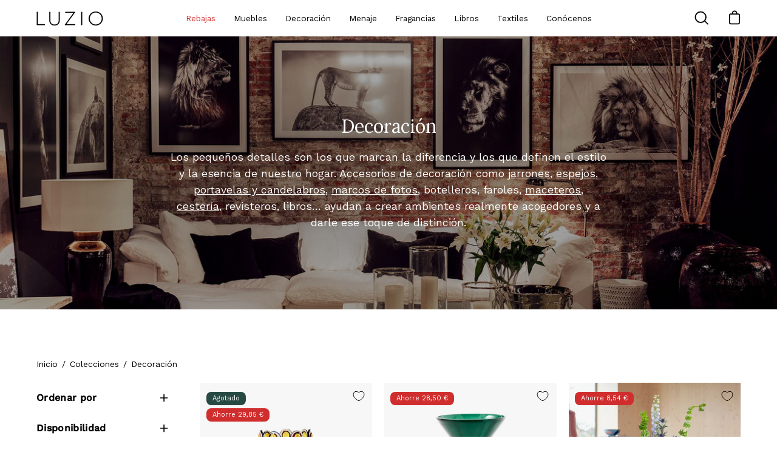

--- FILE ---
content_type: text/html; charset=utf-8
request_url: https://luzio.es/collections/decoracion
body_size: 66470
content:
<!doctype html>
<html class="no-js no-touch" lang="es">
<head>
  <meta charset="utf-8">
  <meta http-equiv='X-UA-Compatible' content='IE=edge'>
  <meta name="viewport" content="width=device-width, height=device-height, initial-scale=1.0, minimum-scale=1.0">
  <link rel="canonical" href="https://luzio.es/collections/decoracion" />

  <link rel="preload" as="style" href="//luzio.es/cdn/shop/t/29/assets/theme.css?v=159698688649423916981762367334">
  <link rel="preload" as="script" href="//luzio.es/cdn/shop/t/29/assets/lazysizes.min.js?v=111431644619468174291762367334">
  <link rel="preload" as="script" href="//luzio.es/cdn/shop/t/29/assets/theme.js?v=72375802926234944231762367334">
  

  <link rel="preconnect" href="https://cdn.shopify.com" crossorigin>
  <link rel="preconnect" href="https://fonts.shopify.com" crossorigin>
  <link rel="preconnect" href="https://monorail-edge.shopifysvc.com" crossorigin>


   <script src="https://cdnjs.cloudflare.com/ajax/libs/jquery/3.7.1/jquery.min.js" integrity="sha512-v2CJ7UaYy4JwqLDIrZUI/4hqeoQieOmAZNXBeQyjo21dadnwR+8ZaIJVT8EE2iyI61OV8e6M8PP2/4hpQINQ/g==" crossorigin="anonymous" referrerpolicy="no-referrer"></script>
   <link rel="stylesheet" href="https://unpkg.com/flickity@2/dist/flickity.min.css"><link rel="shortcut icon" href="//luzio.es/cdn/shop/files/favicon-luzio_32x32.svg?v=1676370116" type="image/png" />
  <title>Objetos de Decoración para Hogar &ndash; Luzio Concept Store</title><meta name="description" content="Objetos de decoración que marcan la diferencia y reflejan tu personalidad. Jarrones, lámparas, marcos de fotos. Dales ese toque a los rincones vacíos."><link rel="preload" as="font" href="//luzio.es/cdn/fonts/work_sans/worksans_n4.b7973b3d07d0ace13de1b1bea9c45759cdbe12cf.woff2" type="font/woff2" crossorigin><link rel="preload" as="font" href="//luzio.es/cdn/fonts/lora/lora_n4.9a60cb39eff3bfbc472bac5b3c5c4d7c878f0a8d.woff2" type="font/woff2" crossorigin>

<meta property="og:site_name" content="Luzio Concept Store">
<meta property="og:url" content="https://luzio.es/collections/decoracion">
<meta property="og:title" content="Objetos de Decoración para Hogar">
<meta property="og:type" content="product.group">
<meta property="og:description" content="Objetos de decoración que marcan la diferencia y reflejan tu personalidad. Jarrones, lámparas, marcos de fotos. Dales ese toque a los rincones vacíos."><meta property="og:image" content="http://luzio.es/cdn/shop/collections/IMG_20250527_182146.jpg?v=1760349601">
  <meta property="og:image:secure_url" content="https://luzio.es/cdn/shop/collections/IMG_20250527_182146.jpg?v=1760349601">
  <meta property="og:image:width" content="1920">
  <meta property="og:image:height" content="1281"><meta name="twitter:card" content="summary_large_image">
<meta name="twitter:title" content="Objetos de Decoración para Hogar">
<meta name="twitter:description" content="Objetos de decoración que marcan la diferencia y reflejan tu personalidad. Jarrones, lámparas, marcos de fotos. Dales ese toque a los rincones vacíos."><style data-shopify>@font-face {
  font-family: Lora;
  font-weight: 400;
  font-style: normal;
  font-display: swap;
  src: url("//luzio.es/cdn/fonts/lora/lora_n4.9a60cb39eff3bfbc472bac5b3c5c4d7c878f0a8d.woff2") format("woff2"),
       url("//luzio.es/cdn/fonts/lora/lora_n4.4d935d2630ceaf34d2e494106075f8d9f1257d25.woff") format("woff");
}

@font-face {
  font-family: "Work Sans";
  font-weight: 400;
  font-style: normal;
  font-display: swap;
  src: url("//luzio.es/cdn/fonts/work_sans/worksans_n4.b7973b3d07d0ace13de1b1bea9c45759cdbe12cf.woff2") format("woff2"),
       url("//luzio.es/cdn/fonts/work_sans/worksans_n4.cf5ceb1e6d373a9505e637c1aff0a71d0959556d.woff") format("woff");
}



  @font-face {
  font-family: Lora;
  font-weight: 500;
  font-style: normal;
  font-display: swap;
  src: url("//luzio.es/cdn/fonts/lora/lora_n5.04efeb8e68ba4da62f0fd6abc2572b934a6148ba.woff2") format("woff2"),
       url("//luzio.es/cdn/fonts/lora/lora_n5.e033d2f9dd010c91e161af150080aa55acb1b9f4.woff") format("woff");
}






  @font-face {
  font-family: Lora;
  font-weight: 700;
  font-style: normal;
  font-display: swap;
  src: url("//luzio.es/cdn/fonts/lora/lora_n7.58a834e7e54c895806b2ffc982e4a00af29b1b9c.woff2") format("woff2"),
       url("//luzio.es/cdn/fonts/lora/lora_n7.05fdf76140ca6e72e48561caf7f9893c487c3f1b.woff") format("woff");
}




  @font-face {
  font-family: "Work Sans";
  font-weight: 100;
  font-style: normal;
  font-display: swap;
  src: url("//luzio.es/cdn/fonts/work_sans/worksans_n1.3b5d001dd20dab2308442816b302d59109fb4702.woff2") format("woff2"),
       url("//luzio.es/cdn/fonts/work_sans/worksans_n1.71f6bc2e8994a3e5ec539617cc389f6c083552ad.woff") format("woff");
}




  @font-face {
  font-family: "Work Sans";
  font-weight: 500;
  font-style: normal;
  font-display: swap;
  src: url("//luzio.es/cdn/fonts/work_sans/worksans_n5.42fc03d7028ac0f31a2ddf10d4a2904a7483a1c4.woff2") format("woff2"),
       url("//luzio.es/cdn/fonts/work_sans/worksans_n5.1f79bf93aa21696aa0428c88e39fb9f946295341.woff") format("woff");
}




  @font-face {
  font-family: "Work Sans";
  font-weight: 400;
  font-style: italic;
  font-display: swap;
  src: url("//luzio.es/cdn/fonts/work_sans/worksans_i4.16ff51e3e71fc1d09ff97b9ff9ccacbeeb384ec4.woff2") format("woff2"),
       url("//luzio.es/cdn/fonts/work_sans/worksans_i4.ed4a1418cba5b7f04f79e4d5c8a5f1a6bd34f23b.woff") format("woff");
}




  @font-face {
  font-family: "Work Sans";
  font-weight: 700;
  font-style: italic;
  font-display: swap;
  src: url("//luzio.es/cdn/fonts/work_sans/worksans_i7.7cdba6320b03c03dcaa365743a4e0e729fe97e54.woff2") format("woff2"),
       url("//luzio.es/cdn/fonts/work_sans/worksans_i7.42a9f4016982495f4c0b0fb3dc64cf8f2d0c3eaa.woff") format("woff");
}


:root {--COLOR-BUTTON-PRIMARY-BG: #000000;
  --COLOR-BUTTON-PRIMARY-BG-ALPHA-50: rgba(0, 0, 0, 0.5);
  --COLOR-BUTTON-PRIMARY-FADE: rgba(0, 0, 0, 0.05);
  --COLOR-BUTTON-PRIMARY-TEXT: #fff;
  --COLOR-BUTTON-PRIMARY-TEXT-ALPHA-50: rgba(255, 255, 255, 0.5);
  --COLOR-BUTTON-SECONDARY-BG: #ffffff;
  --COLOR-BUTTON-SECONDARY-TEXT: #000;
  --COLOR-BUTTON-SECONDARY-TEXT-ALPHA-50: rgba(255, 255, 255, 0.5);

  --COLOR-HEADING: #000000;
  --COLOR-TEXT: #000000;
  --COLOR-TEXT-DARKEN: #000000;
  --COLOR-TEXT-LIGHTEN: #333333;
  --COLOR-TEXT-ALPHA-5: rgba(0, 0, 0, 0.05);
  --COLOR-TEXT-ALPHA-8: rgba(0, 0, 0, 0.08);
  --COLOR-TEXT-ALPHA-10: rgba(0, 0, 0, 0.1);
  --COLOR-TEXT-ALPHA-15: rgba(0, 0, 0, 0.15);
  --COLOR-TEXT-ALPHA-25: rgba(0, 0, 0, 0.25);
  --COLOR-TEXT-ALPHA-50: rgba(0, 0, 0, 0.5);
  --COLOR-TEXT-ALPHA-60: rgba(0, 0, 0, 0.6);
  --COLOR-TEXT-ALPHA-85: rgba(0, 0, 0, 0.85);

  --COLOR-BG: #FFFFFF;
  --COLOR-BG-ALPHA-25: rgba(255, 255, 255, 0.25);
  --COLOR-BG-ALPHA-35: rgba(255, 255, 255, 0.35);
  --COLOR-BG-ALPHA-60: rgba(255, 255, 255, 0.6);
  --COLOR-BG-ALPHA-65: rgba(255, 255, 255, 0.65);
  --COLOR-BG-ALPHA-85: rgba(255, 255, 255, 0.85);
  --COLOR-BG-OVERLAY: rgba(255, 255, 255, 0.75);
  --COLOR-BG-DARKEN: #e6e6e6;
  --COLOR-BG-LIGHTEN-DARKEN: #e6e6e6;
  --COLOR-BG-LIGHTEN-DARKEN-2: #cdcdcd;
  --COLOR-BG-LIGHTEN-DARKEN-3: #b3b3b3;
  --COLOR-BG-LIGHTEN-DARKEN-4: #9a9a9a;
  --COLOR-BG-LIGHTEN-DARKEN-CONTRAST: #b3b3b3;
  --COLOR-BG-LIGHTEN-DARKEN-CONTRAST-2: #999999;
  --COLOR-BG-LIGHTEN-DARKEN-CONTRAST-3: #808080;
  --COLOR-BG-LIGHTEN-DARKEN-CONTRAST-4: #666666;

  --COLOR-INPUT-BG: #FFFFFF;

  --COLOR-ACCENT: #274943;
  --COLOR-ACCENT-TEXT: #fff;
  --COLOR-ACCENT-ALPHA-50: rgba(39, 73, 67, 0.5);
  --COLOR-ACCENT-ALPHA-30: rgba(39, 73, 67, 0.3);

  --COLOR-TAG-CUSTOM: #000000;
  --COLOR-TAG-SAVING: #D02E2E;

  --COLOR-BORDER: #000000;
  --COLOR-BORDER-ALPHA-15: rgba(0, 0, 0, 0.15);
  --COLOR-BORDER-ALPHA-30: rgba(0, 0, 0, 0.3);
  --COLOR-BORDER-ALPHA-50: rgba(0, 0, 0, 0.5);
  --COLOR-BORDER-ALPHA-65: rgba(0, 0, 0, 0.65);
  --COLOR-BORDER-LIGHTEN-DARKEN: #4d4d4d;
  --COLOR-BORDER-HAIRLINE: #f7f7f7;

  --COLOR-WHITE-BLACK: fff;
  --COLOR-BLACK-WHITE: #000;--COLOR-DISABLED-GREY: rgba(0, 0, 0, 0.05);
  --COLOR-DISABLED-GREY-DARKEN: rgba(0, 0, 0, 0.45);
  --COLOR-ERROR: #D02E2E;
  --COLOR-ERROR-BG: #f3cbcb;
  --COLOR-SUCCESS: #56AD6A;
  --COLOR-SUCCESS-BG: #ECFEF0;
  --COLOR-WARN: #ECBD5E;
  --COLOR-TRANSPARENT: rgba(255, 255, 255, 0);
  --COLOR-WHITE: #fff;
  --COLOR-WHITE-ALPHA-50: rgba(255, 255, 255, 0.5);
  --COLOR-WHITE-ALPHA-60: rgba(255, 255, 255, 0.6);
  --COLOR-BLACK: #000;
  --COLOR-BLACK-ALPHA-50: rgba(0, 0, 0, 0.5);
  --COLOR-BLACK-ALPHA-60: rgba(0, 0, 0, 0.6);--FONT-STACK-BODY: "Work Sans", sans-serif;
  --FONT-STYLE-BODY: normal;
  --FONT-STYLE-BODY-ITALIC: italic;
  --FONT-ADJUST-BODY: 1.0;

  --FONT-WEIGHT-BODY: 400;
  --FONT-WEIGHT-BODY-LIGHT: 100;
  --FONT-WEIGHT-BODY-MEDIUM: 700;
  --FONT-WEIGHT-BODY-BOLD: 500;

  --FONT-STACK-HEADING: Lora, serif;
  --FONT-STYLE-HEADING: normal;
  --FONT-STYLE-HEADING-ITALIC: italic;
  --FONT-ADJUST-HEADING: 0.75;

  --FONT-WEIGHT-HEADING: 400;
  --FONT-WEIGHT-HEADING-LIGHT: 300;
  --FONT-WEIGHT-HEADING-MEDIUM: 700;
  --FONT-WEIGHT-HEADING-BOLD: 500;

  --FONT-STACK-NAV: "Work Sans", sans-serif;
  --FONT-STYLE-NAV: normal;
  --FONT-STYLE-NAV-ITALIC: italic;
  --FONT-ADJUST-NAV: 0.85;

  --FONT-WEIGHT-NAV: 400;
  --FONT-WEIGHT-NAV-LIGHT: 100;
  --FONT-WEIGHT-NAV-MEDIUM: 700;
  --FONT-WEIGHT-NAV-BOLD: 500;

  --FONT-STACK-BUTTON: "Work Sans", sans-serif;
  --FONT-STYLE-BUTTON: normal;
  --FONT-STYLE-BUTTON-ITALIC: italic;
  --FONT-ADJUST-BUTTON: 1.0;

  --FONT-WEIGHT-BUTTON: 400;
  --FONT-WEIGHT-BUTTON-MEDIUM: 700;
  --FONT-WEIGHT-BUTTON-BOLD: 500;

  --FONT-STACK-SUBHEADING: "Work Sans", sans-serif;
  --FONT-STYLE-SUBHEADING: normal;
  --FONT-STYLE-SUBHEADING-ITALIC: italic;
  --FONT-ADJUST-SUBHEADING: 1.0;

  --FONT-WEIGHT-SUBHEADING: 400;
  --FONT-WEIGHT-SUBHEADING-LIGHT: 100;
  --FONT-WEIGHT-SUBHEADING-MEDIUM: 700;
  --FONT-WEIGHT-SUBHEADING-BOLD: 500;

  --LETTER-SPACING-SUBHEADING: 0.0em;
  --LETTER-SPACING-BUTTON: 0.025em;

  --BUTTON-TEXT-CAPS: none;
  --SUBHEADING-TEXT-CAPS: none;--FONT-SIZE-INPUT: 1.0rem;--RADIUS: 8px;
  --RADIUS-SMALL: 8px;
  --RADIUS-TINY: 8px;
  --RADIUS-BADGE: 3px;
  --RADIUS-CHECKBOX: 3px;
  --RADIUS-TEXTAREA: 8px;--PRODUCT-MEDIA-PADDING-TOP: 100%;--SITE-WIDTH: 1440px;
  --SITE-WIDTH-NARROW: 840px;--loading-svg: url( "//luzio.es/cdn/shop/t/29/assets/loading.svg?v=91665432863842511931762367334" );
  --icon-check: url( "//luzio.es/cdn/shop/t/29/assets/icon-check.svg?v=175316081881880408121762367334" );
  --icon-close: url( "//luzio.es/cdn/shop/t/29/assets/icon-close.svg?v=152460236205633315831762367334" );
  --icon-zoom-in: url( "//luzio.es/cdn/shop/t/29/assets/icon-zoom-in.svg?v=157433013461716915331762367334" );
  --icon-zoom-out: url( "//luzio.es/cdn/shop/t/29/assets/icon-zoom-out.svg?v=164909107869959372931762367334" );--collection-sticky-bar-height: 0;
  --collection-image-padding-top: 60%;

  --drawer-width: 400px;
  --drawer-transition: transform 0.4s cubic-bezier(0.46, 0.01, 0.32, 1);--full-height: 100vh;
  --header-height: 60px;
  --content-full: calc(100vh - var(--header-height));
  --announcement-height: 0px;--gutter: 60px;
  --gutter-mobile: 20px;
  --grid-gutter: 20px;--inner: 20px;
  --inner-tablet: 18px;
  --inner-mobile: 16px;--grid: repeat(3, minmax(0, 1fr));
  --grid-tablet: repeat(2, minmax(0, 1fr));
  --grid-mobile: repeat(2, minmax(0, 1fr));
  --megamenu-grid: repeat(4, minmax(0, 1fr));
  --grid-row: 1 / span 3;--scrollbar-width: 0px;--overlay: #000;
  --overlay-opacity: 1;--swatch-size: 40px;

  
  --move-offset: 20px;

  
  --autoplay-speed: 2200ms;

  
--filter-bg: .97;
  
    --product-filter-bg: 1.0;}</style><link href="//luzio.es/cdn/shop/t/29/assets/theme.css?v=159698688649423916981762367334" rel="stylesheet" type="text/css" media="all" /><script type="text/javascript">
    if (window.MSInputMethodContext && document.documentMode) {
      var scripts = document.getElementsByTagName('script')[0];
      var polyfill = document.createElement("script");
      polyfill.defer = true;
      polyfill.src = "//luzio.es/cdn/shop/t/29/assets/ie11.js?v=164037955086922138091762367334";

      if (scripts && scripts.parentNode) {
        scripts.parentNode.insertBefore(polyfill, scripts);
      }

      document.documentElement.classList.add('ie11');
    } else {
      document.documentElement.className = document.documentElement.className.replace('no-js', 'js');
    }

    let root = '/';
    if (root[root.length - 1] !== '/') {
      root = `${root}/`;
    }

    window.theme = {
      assets: {
        smoothscroll: '//luzio.es/cdn/shop/t/29/assets/smoothscroll.js?v=37906625415260927261762367334',
        no_image: "//luzio.es/cdn/shopifycloud/storefront/assets/no-image-2048-a2addb12_1024x.gif",
        swatches: '//luzio.es/cdn/shop/t/29/assets/swatches.json?v=108341084980828767351762367334',
        base: "//luzio.es/cdn/shop/t/29/assets/"
      },
      routes: {
        root: root,
        cart_url: "\/cart",
        cart_add_url: "\/cart\/add",
        cart_change_url: "\/cart\/change",
        shop_url: "https:\/\/luzio.es",
        search_url: "\/search",
        product_recommendations_url: "\/recommendations\/products"
      },
      strings: {
        add_to_cart: "Añadir al carrito",
        cart_acceptance_error: "Debes aceptar nuestros términos y condiciones.",
        cart_empty: "Tu carrito está vacío.",
        cart_price: "Precio",
        cart_quantity: "Cantidad",
        cart_items_one: "{{ count }} producto",
        cart_items_many: "{{ count }} productos",
        cart_title: "Carrito",
        cart_total: "Total",
        continue_shopping: "Seguir comprando",
        free: "Gratis",
        limit_error: "Lo siento, parece que no tenemos suficiente de este producto.",
        no_results: "No se han encontrado resultados",
        preorder: "Hacer un pedidor",
        remove: "Eliminar",
        results_one: "resultado",
        results_other: "resultados",
        sale_badge_text: "Venta",
        saving_badge: "Ahorre {{ discount }}",
        saving_up_to_badge: "Ahorre hasta {{ discount }}",
        sold_out: "Agotado",
        subscription: "Suscripción",
        unavailable: "Indisponible",
        unit_price_label: "Precio por unidad",
        unit_price_separator: "por",
        view_all: "Ver todo",
        zero_qty_error: "La cantidad debe ser mayor que 0.",
        delete_confirm: "¿Está seguro\/a de que deseas eliminar esta dirección?"
      },
      icons: {
        plus: '<svg aria-hidden="true" focusable="false" role="presentation" class="icon icon-toggle-plus" viewBox="0 0 19 20"><path d="M10.725 11.02h6.671c.566 0 1.03-.506 1.03-1.072 0-.565-.464-1.07-1.03-1.07h-6.67V2.27c0-.565-.506-1.029-1.072-1.029-.566 0-1.071.464-1.071 1.03v6.605h-6.63c-.566 0-1.029.506-1.029 1.071 0 .566.463 1.072 1.029 1.072h6.63v6.695c0 .566.505 1.03 1.07 1.03.566 0 1.072-.464 1.072-1.03V11.02z"/></svg>',
        minus: '<svg aria-hidden="true" focusable="false" role="presentation" class="icon icon-toggle-minus" viewBox="0 0 19 20"><path d="M10.725 11.02h6.671c.566 0 1.03-.506 1.03-1.072 0-.565-.464-1.07-1.03-1.07H1.953c-.566 0-1.029.505-1.029 1.07 0 .566.463 1.072 1.029 1.072h8.772z"/></svg>',
        close: '<svg aria-hidden="true" focusable="false" role="presentation" class="icon icon-close" viewBox="0 0 25 25"><path d="M11.374 12.167L1.236 22.304a1.09 1.09 0 001.543 1.543L12.917 13.71l10.137 10.138a1.09 1.09 0 001.543-1.543L14.46 12.167 24.597 2.029A1.09 1.09 0 0023.054.486L12.917 10.624 2.779.486A1.09 1.09 0 001.236 2.03l10.138 10.138z"/></svg>',
        closeSmall: '<svg aria-hidden="true" focusable="false" role="presentation" class="icon icon-close-small" viewBox="0 0 20 20"><path d="M15.89 14.696l-4.734-4.734 4.717-4.717c.4-.4.37-1.085-.03-1.485s-1.085-.43-1.485-.03L9.641 8.447 4.97 3.776c-.4-.4-1.085-.37-1.485.03s-.43 1.085-.03 1.485l4.671 4.671-4.688 4.688c-.4.4-.37 1.085.03 1.485s1.085.43 1.485.03l4.688-4.687 4.734 4.734c.4.4 1.085.37 1.485-.03s.43-1.085.03-1.485z"/></svg>'
      },
      settings: {
        animations: false,
        cartType: "drawer",
        enableAcceptTerms: false,
        enableInfinityScroll: false,
        enablePaymentButton: true,
        gridImageSize: "cover",
        gridImageAspectRatio: 1,
        mobileMenuBehaviour: "trigger",
        productGridHover: "slideshow",
        savingBadgeType: "money",
        showBadge: true,
        showSoldBadge: true,
        showSavingBadge: true,
        quickButton: "view",
      },
      sizes: {
        mobile: 480,
        small: 768,
        large: 1024,
        widescreen: 1440
      },
      moneyFormat: "{{amount_with_comma_separator}} €",
      info: {
        name: 'Palo Alto'
      },
      version: '4.1.1'
    };
    window.lazySizesConfig = window.lazySizesConfig || {};
    window.lazySizesConfig.preloadAfterLoad = true;
    window.PaloAlto = window.PaloAlto || {};
    window.slate = window.slate || {};
    window.isHeaderTransparent = false;
    window.initialHeaderHeight = 60;
    window.lastWindowWidth = window.innerWidth || document.documentElement.clientWidth;
  </script>
  <script src="//luzio.es/cdn/shop/t/29/assets/lazysizes.min.js?v=111431644619468174291762367334" async="async"></script><script src="//luzio.es/cdn/shop/t/29/assets/theme.js?v=72375802926234944231762367334" defer="defer"></script>

  <script>window.performance && window.performance.mark && window.performance.mark('shopify.content_for_header.start');</script><meta name="google-site-verification" content="DpsEvn7o9MDiI9eVRpCjXUGMVGAFWDexyFuWIDHkJNc">
<meta id="shopify-digital-wallet" name="shopify-digital-wallet" content="/62362157247/digital_wallets/dialog">
<meta name="shopify-checkout-api-token" content="c6c09a301f1ab9417fc56e641075d02f">
<meta id="in-context-paypal-metadata" data-shop-id="62362157247" data-venmo-supported="false" data-environment="production" data-locale="es_ES" data-paypal-v4="true" data-currency="EUR">
<link rel="alternate" type="application/atom+xml" title="Feed" href="/collections/decoracion.atom" />
<link rel="next" href="/collections/decoracion?page=2">
<link rel="alternate" hreflang="x-default" href="https://luzio.es/collections/decoracion">
<link rel="alternate" hreflang="es" href="https://luzio.es/collections/decoracion">
<link rel="alternate" hreflang="en" href="https://luzio.es/en/collections/decoracion">
<link rel="alternate" type="application/json+oembed" href="https://luzio.es/collections/decoracion.oembed">
<script async="async" src="/checkouts/internal/preloads.js?locale=es-ES"></script>
<link rel="preconnect" href="https://shop.app" crossorigin="anonymous">
<script async="async" src="https://shop.app/checkouts/internal/preloads.js?locale=es-ES&shop_id=62362157247" crossorigin="anonymous"></script>
<script id="apple-pay-shop-capabilities" type="application/json">{"shopId":62362157247,"countryCode":"ES","currencyCode":"EUR","merchantCapabilities":["supports3DS"],"merchantId":"gid:\/\/shopify\/Shop\/62362157247","merchantName":"Luzio Concept Store","requiredBillingContactFields":["postalAddress","email","phone"],"requiredShippingContactFields":["postalAddress","email","phone"],"shippingType":"shipping","supportedNetworks":["visa","maestro","masterCard","amex"],"total":{"type":"pending","label":"Luzio Concept Store","amount":"1.00"},"shopifyPaymentsEnabled":true,"supportsSubscriptions":true}</script>
<script id="shopify-features" type="application/json">{"accessToken":"c6c09a301f1ab9417fc56e641075d02f","betas":["rich-media-storefront-analytics"],"domain":"luzio.es","predictiveSearch":true,"shopId":62362157247,"locale":"es"}</script>
<script>var Shopify = Shopify || {};
Shopify.shop = "luzio-store-market.myshopify.com";
Shopify.locale = "es";
Shopify.currency = {"active":"EUR","rate":"1.0"};
Shopify.country = "ES";
Shopify.theme = {"name":"LIVE JAN 2026","id":188478587212,"schema_name":"Palo Alto","schema_version":"4.1.1","theme_store_id":777,"role":"main"};
Shopify.theme.handle = "null";
Shopify.theme.style = {"id":null,"handle":null};
Shopify.cdnHost = "luzio.es/cdn";
Shopify.routes = Shopify.routes || {};
Shopify.routes.root = "/";</script>
<script type="module">!function(o){(o.Shopify=o.Shopify||{}).modules=!0}(window);</script>
<script>!function(o){function n(){var o=[];function n(){o.push(Array.prototype.slice.apply(arguments))}return n.q=o,n}var t=o.Shopify=o.Shopify||{};t.loadFeatures=n(),t.autoloadFeatures=n()}(window);</script>
<script>
  window.ShopifyPay = window.ShopifyPay || {};
  window.ShopifyPay.apiHost = "shop.app\/pay";
  window.ShopifyPay.redirectState = null;
</script>
<script id="shop-js-analytics" type="application/json">{"pageType":"collection"}</script>
<script defer="defer" async type="module" src="//luzio.es/cdn/shopifycloud/shop-js/modules/v2/client.init-shop-cart-sync_CvZOh8Af.es.esm.js"></script>
<script defer="defer" async type="module" src="//luzio.es/cdn/shopifycloud/shop-js/modules/v2/chunk.common_3Rxs6Qxh.esm.js"></script>
<script type="module">
  await import("//luzio.es/cdn/shopifycloud/shop-js/modules/v2/client.init-shop-cart-sync_CvZOh8Af.es.esm.js");
await import("//luzio.es/cdn/shopifycloud/shop-js/modules/v2/chunk.common_3Rxs6Qxh.esm.js");

  window.Shopify.SignInWithShop?.initShopCartSync?.({"fedCMEnabled":true,"windoidEnabled":true});

</script>
<script>
  window.Shopify = window.Shopify || {};
  if (!window.Shopify.featureAssets) window.Shopify.featureAssets = {};
  window.Shopify.featureAssets['shop-js'] = {"shop-cart-sync":["modules/v2/client.shop-cart-sync_rmK0axmV.es.esm.js","modules/v2/chunk.common_3Rxs6Qxh.esm.js"],"init-fed-cm":["modules/v2/client.init-fed-cm_ZaR7zFve.es.esm.js","modules/v2/chunk.common_3Rxs6Qxh.esm.js"],"shop-button":["modules/v2/client.shop-button_DtKRgnFY.es.esm.js","modules/v2/chunk.common_3Rxs6Qxh.esm.js"],"shop-cash-offers":["modules/v2/client.shop-cash-offers_CD08217J.es.esm.js","modules/v2/chunk.common_3Rxs6Qxh.esm.js","modules/v2/chunk.modal_DPIzVVvN.esm.js"],"init-windoid":["modules/v2/client.init-windoid_B42Q2JHR.es.esm.js","modules/v2/chunk.common_3Rxs6Qxh.esm.js"],"shop-toast-manager":["modules/v2/client.shop-toast-manager_BhL87v9O.es.esm.js","modules/v2/chunk.common_3Rxs6Qxh.esm.js"],"init-shop-email-lookup-coordinator":["modules/v2/client.init-shop-email-lookup-coordinator_CFAE-OH8.es.esm.js","modules/v2/chunk.common_3Rxs6Qxh.esm.js"],"init-shop-cart-sync":["modules/v2/client.init-shop-cart-sync_CvZOh8Af.es.esm.js","modules/v2/chunk.common_3Rxs6Qxh.esm.js"],"avatar":["modules/v2/client.avatar_BTnouDA3.es.esm.js"],"pay-button":["modules/v2/client.pay-button_x3Sl_UWF.es.esm.js","modules/v2/chunk.common_3Rxs6Qxh.esm.js"],"init-customer-accounts":["modules/v2/client.init-customer-accounts_DwzgN7WB.es.esm.js","modules/v2/client.shop-login-button_Bwv8tzNm.es.esm.js","modules/v2/chunk.common_3Rxs6Qxh.esm.js","modules/v2/chunk.modal_DPIzVVvN.esm.js"],"init-shop-for-new-customer-accounts":["modules/v2/client.init-shop-for-new-customer-accounts_l0dYgp_m.es.esm.js","modules/v2/client.shop-login-button_Bwv8tzNm.es.esm.js","modules/v2/chunk.common_3Rxs6Qxh.esm.js","modules/v2/chunk.modal_DPIzVVvN.esm.js"],"shop-login-button":["modules/v2/client.shop-login-button_Bwv8tzNm.es.esm.js","modules/v2/chunk.common_3Rxs6Qxh.esm.js","modules/v2/chunk.modal_DPIzVVvN.esm.js"],"init-customer-accounts-sign-up":["modules/v2/client.init-customer-accounts-sign-up_CqSuJy7r.es.esm.js","modules/v2/client.shop-login-button_Bwv8tzNm.es.esm.js","modules/v2/chunk.common_3Rxs6Qxh.esm.js","modules/v2/chunk.modal_DPIzVVvN.esm.js"],"shop-follow-button":["modules/v2/client.shop-follow-button_sMoqSZtr.es.esm.js","modules/v2/chunk.common_3Rxs6Qxh.esm.js","modules/v2/chunk.modal_DPIzVVvN.esm.js"],"checkout-modal":["modules/v2/client.checkout-modal_CwKmoEcx.es.esm.js","modules/v2/chunk.common_3Rxs6Qxh.esm.js","modules/v2/chunk.modal_DPIzVVvN.esm.js"],"lead-capture":["modules/v2/client.lead-capture_De9xQpTV.es.esm.js","modules/v2/chunk.common_3Rxs6Qxh.esm.js","modules/v2/chunk.modal_DPIzVVvN.esm.js"],"shop-login":["modules/v2/client.shop-login_DZKlOsWP.es.esm.js","modules/v2/chunk.common_3Rxs6Qxh.esm.js","modules/v2/chunk.modal_DPIzVVvN.esm.js"],"payment-terms":["modules/v2/client.payment-terms_WyOlUs-o.es.esm.js","modules/v2/chunk.common_3Rxs6Qxh.esm.js","modules/v2/chunk.modal_DPIzVVvN.esm.js"]};
</script>
<script>(function() {
  var isLoaded = false;
  function asyncLoad() {
    if (isLoaded) return;
    isLoaded = true;
    var urls = ["https:\/\/static.klaviyo.com\/onsite\/js\/klaviyo.js?company_id=TrhL2v\u0026shop=luzio-store-market.myshopify.com","https:\/\/static.klaviyo.com\/onsite\/js\/klaviyo.js?company_id=TfPhGg\u0026shop=luzio-store-market.myshopify.com","https:\/\/static.klaviyo.com\/onsite\/js\/klaviyo.js?company_id=TfPhGg\u0026shop=luzio-store-market.myshopify.com","https:\/\/sma.lis.sequra.com\/scripts\/widgets?shop=luzio-store-market.myshopify.com"];
    for (var i = 0; i < urls.length; i++) {
      var s = document.createElement('script');
      s.type = 'text/javascript';
      s.async = true;
      s.src = urls[i];
      var x = document.getElementsByTagName('script')[0];
      x.parentNode.insertBefore(s, x);
    }
  };
  if(window.attachEvent) {
    window.attachEvent('onload', asyncLoad);
  } else {
    window.addEventListener('load', asyncLoad, false);
  }
})();</script>
<script id="__st">var __st={"a":62362157247,"offset":3600,"reqid":"3537b9bd-77c5-4f8b-a36d-c749f15f82e7-1768786823","pageurl":"luzio.es\/collections\/decoracion","u":"4cdb8ca518ce","p":"collection","rtyp":"collection","rid":295786807487};</script>
<script>window.ShopifyPaypalV4VisibilityTracking = true;</script>
<script id="captcha-bootstrap">!function(){'use strict';const t='contact',e='account',n='new_comment',o=[[t,t],['blogs',n],['comments',n],[t,'customer']],c=[[e,'customer_login'],[e,'guest_login'],[e,'recover_customer_password'],[e,'create_customer']],r=t=>t.map((([t,e])=>`form[action*='/${t}']:not([data-nocaptcha='true']) input[name='form_type'][value='${e}']`)).join(','),a=t=>()=>t?[...document.querySelectorAll(t)].map((t=>t.form)):[];function s(){const t=[...o],e=r(t);return a(e)}const i='password',u='form_key',d=['recaptcha-v3-token','g-recaptcha-response','h-captcha-response',i],f=()=>{try{return window.sessionStorage}catch{return}},m='__shopify_v',_=t=>t.elements[u];function p(t,e,n=!1){try{const o=window.sessionStorage,c=JSON.parse(o.getItem(e)),{data:r}=function(t){const{data:e,action:n}=t;return t[m]||n?{data:e,action:n}:{data:t,action:n}}(c);for(const[e,n]of Object.entries(r))t.elements[e]&&(t.elements[e].value=n);n&&o.removeItem(e)}catch(o){console.error('form repopulation failed',{error:o})}}const l='form_type',E='cptcha';function T(t){t.dataset[E]=!0}const w=window,h=w.document,L='Shopify',v='ce_forms',y='captcha';let A=!1;((t,e)=>{const n=(g='f06e6c50-85a8-45c8-87d0-21a2b65856fe',I='https://cdn.shopify.com/shopifycloud/storefront-forms-hcaptcha/ce_storefront_forms_captcha_hcaptcha.v1.5.2.iife.js',D={infoText:'Protegido por hCaptcha',privacyText:'Privacidad',termsText:'Términos'},(t,e,n)=>{const o=w[L][v],c=o.bindForm;if(c)return c(t,g,e,D).then(n);var r;o.q.push([[t,g,e,D],n]),r=I,A||(h.body.append(Object.assign(h.createElement('script'),{id:'captcha-provider',async:!0,src:r})),A=!0)});var g,I,D;w[L]=w[L]||{},w[L][v]=w[L][v]||{},w[L][v].q=[],w[L][y]=w[L][y]||{},w[L][y].protect=function(t,e){n(t,void 0,e),T(t)},Object.freeze(w[L][y]),function(t,e,n,w,h,L){const[v,y,A,g]=function(t,e,n){const i=e?o:[],u=t?c:[],d=[...i,...u],f=r(d),m=r(i),_=r(d.filter((([t,e])=>n.includes(e))));return[a(f),a(m),a(_),s()]}(w,h,L),I=t=>{const e=t.target;return e instanceof HTMLFormElement?e:e&&e.form},D=t=>v().includes(t);t.addEventListener('submit',(t=>{const e=I(t);if(!e)return;const n=D(e)&&!e.dataset.hcaptchaBound&&!e.dataset.recaptchaBound,o=_(e),c=g().includes(e)&&(!o||!o.value);(n||c)&&t.preventDefault(),c&&!n&&(function(t){try{if(!f())return;!function(t){const e=f();if(!e)return;const n=_(t);if(!n)return;const o=n.value;o&&e.removeItem(o)}(t);const e=Array.from(Array(32),(()=>Math.random().toString(36)[2])).join('');!function(t,e){_(t)||t.append(Object.assign(document.createElement('input'),{type:'hidden',name:u})),t.elements[u].value=e}(t,e),function(t,e){const n=f();if(!n)return;const o=[...t.querySelectorAll(`input[type='${i}']`)].map((({name:t})=>t)),c=[...d,...o],r={};for(const[a,s]of new FormData(t).entries())c.includes(a)||(r[a]=s);n.setItem(e,JSON.stringify({[m]:1,action:t.action,data:r}))}(t,e)}catch(e){console.error('failed to persist form',e)}}(e),e.submit())}));const S=(t,e)=>{t&&!t.dataset[E]&&(n(t,e.some((e=>e===t))),T(t))};for(const o of['focusin','change'])t.addEventListener(o,(t=>{const e=I(t);D(e)&&S(e,y())}));const B=e.get('form_key'),M=e.get(l),P=B&&M;t.addEventListener('DOMContentLoaded',(()=>{const t=y();if(P)for(const e of t)e.elements[l].value===M&&p(e,B);[...new Set([...A(),...v().filter((t=>'true'===t.dataset.shopifyCaptcha))])].forEach((e=>S(e,t)))}))}(h,new URLSearchParams(w.location.search),n,t,e,['guest_login'])})(!0,!0)}();</script>
<script integrity="sha256-4kQ18oKyAcykRKYeNunJcIwy7WH5gtpwJnB7kiuLZ1E=" data-source-attribution="shopify.loadfeatures" defer="defer" src="//luzio.es/cdn/shopifycloud/storefront/assets/storefront/load_feature-a0a9edcb.js" crossorigin="anonymous"></script>
<script crossorigin="anonymous" defer="defer" src="//luzio.es/cdn/shopifycloud/storefront/assets/shopify_pay/storefront-65b4c6d7.js?v=20250812"></script>
<script data-source-attribution="shopify.dynamic_checkout.dynamic.init">var Shopify=Shopify||{};Shopify.PaymentButton=Shopify.PaymentButton||{isStorefrontPortableWallets:!0,init:function(){window.Shopify.PaymentButton.init=function(){};var t=document.createElement("script");t.src="https://luzio.es/cdn/shopifycloud/portable-wallets/latest/portable-wallets.es.js",t.type="module",document.head.appendChild(t)}};
</script>
<script data-source-attribution="shopify.dynamic_checkout.buyer_consent">
  function portableWalletsHideBuyerConsent(e){var t=document.getElementById("shopify-buyer-consent"),n=document.getElementById("shopify-subscription-policy-button");t&&n&&(t.classList.add("hidden"),t.setAttribute("aria-hidden","true"),n.removeEventListener("click",e))}function portableWalletsShowBuyerConsent(e){var t=document.getElementById("shopify-buyer-consent"),n=document.getElementById("shopify-subscription-policy-button");t&&n&&(t.classList.remove("hidden"),t.removeAttribute("aria-hidden"),n.addEventListener("click",e))}window.Shopify?.PaymentButton&&(window.Shopify.PaymentButton.hideBuyerConsent=portableWalletsHideBuyerConsent,window.Shopify.PaymentButton.showBuyerConsent=portableWalletsShowBuyerConsent);
</script>
<script data-source-attribution="shopify.dynamic_checkout.cart.bootstrap">document.addEventListener("DOMContentLoaded",(function(){function t(){return document.querySelector("shopify-accelerated-checkout-cart, shopify-accelerated-checkout")}if(t())Shopify.PaymentButton.init();else{new MutationObserver((function(e,n){t()&&(Shopify.PaymentButton.init(),n.disconnect())})).observe(document.body,{childList:!0,subtree:!0})}}));
</script>
<script id='scb4127' type='text/javascript' async='' src='https://luzio.es/cdn/shopifycloud/privacy-banner/storefront-banner.js'></script><link id="shopify-accelerated-checkout-styles" rel="stylesheet" media="screen" href="https://luzio.es/cdn/shopifycloud/portable-wallets/latest/accelerated-checkout-backwards-compat.css" crossorigin="anonymous">
<style id="shopify-accelerated-checkout-cart">
        #shopify-buyer-consent {
  margin-top: 1em;
  display: inline-block;
  width: 100%;
}

#shopify-buyer-consent.hidden {
  display: none;
}

#shopify-subscription-policy-button {
  background: none;
  border: none;
  padding: 0;
  text-decoration: underline;
  font-size: inherit;
  cursor: pointer;
}

#shopify-subscription-policy-button::before {
  box-shadow: none;
}

      </style>

<script>window.performance && window.performance.mark && window.performance.mark('shopify.content_for_header.end');</script>

<script
src="https://www.paypal.com/sdk/js?client-id=BAA2praaHO-BZjNYfFzY8pR1uwybZ3vw27brfA3YCw7cNs2GQ1-AJ4W9COuA4qu2HEZR1E2Lvhs2c25Lxs&components=messages,buttons"
data-namespace="PayPalSDK">
</script>

<!-- BEGIN app block: shopify://apps/klaviyo-email-marketing-sms/blocks/klaviyo-onsite-embed/2632fe16-c075-4321-a88b-50b567f42507 -->












  <script async src="https://static.klaviyo.com/onsite/js/TrhL2v/klaviyo.js?company_id=TrhL2v"></script>
  <script>!function(){if(!window.klaviyo){window._klOnsite=window._klOnsite||[];try{window.klaviyo=new Proxy({},{get:function(n,i){return"push"===i?function(){var n;(n=window._klOnsite).push.apply(n,arguments)}:function(){for(var n=arguments.length,o=new Array(n),w=0;w<n;w++)o[w]=arguments[w];var t="function"==typeof o[o.length-1]?o.pop():void 0,e=new Promise((function(n){window._klOnsite.push([i].concat(o,[function(i){t&&t(i),n(i)}]))}));return e}}})}catch(n){window.klaviyo=window.klaviyo||[],window.klaviyo.push=function(){var n;(n=window._klOnsite).push.apply(n,arguments)}}}}();</script>

  




  <script>
    window.klaviyoReviewsProductDesignMode = false
  </script>







<!-- END app block --><script src="https://cdn.shopify.com/extensions/019b979b-238a-7e17-847d-ec6cb3db4951/preorderfrontend-174/assets/globo.preorder.min.js" type="text/javascript" defer="defer"></script>
<link href="https://monorail-edge.shopifysvc.com" rel="dns-prefetch">
<script>(function(){if ("sendBeacon" in navigator && "performance" in window) {try {var session_token_from_headers = performance.getEntriesByType('navigation')[0].serverTiming.find(x => x.name == '_s').description;} catch {var session_token_from_headers = undefined;}var session_cookie_matches = document.cookie.match(/_shopify_s=([^;]*)/);var session_token_from_cookie = session_cookie_matches && session_cookie_matches.length === 2 ? session_cookie_matches[1] : "";var session_token = session_token_from_headers || session_token_from_cookie || "";function handle_abandonment_event(e) {var entries = performance.getEntries().filter(function(entry) {return /monorail-edge.shopifysvc.com/.test(entry.name);});if (!window.abandonment_tracked && entries.length === 0) {window.abandonment_tracked = true;var currentMs = Date.now();var navigation_start = performance.timing.navigationStart;var payload = {shop_id: 62362157247,url: window.location.href,navigation_start,duration: currentMs - navigation_start,session_token,page_type: "collection"};window.navigator.sendBeacon("https://monorail-edge.shopifysvc.com/v1/produce", JSON.stringify({schema_id: "online_store_buyer_site_abandonment/1.1",payload: payload,metadata: {event_created_at_ms: currentMs,event_sent_at_ms: currentMs}}));}}window.addEventListener('pagehide', handle_abandonment_event);}}());</script>
<script id="web-pixels-manager-setup">(function e(e,d,r,n,o){if(void 0===o&&(o={}),!Boolean(null===(a=null===(i=window.Shopify)||void 0===i?void 0:i.analytics)||void 0===a?void 0:a.replayQueue)){var i,a;window.Shopify=window.Shopify||{};var t=window.Shopify;t.analytics=t.analytics||{};var s=t.analytics;s.replayQueue=[],s.publish=function(e,d,r){return s.replayQueue.push([e,d,r]),!0};try{self.performance.mark("wpm:start")}catch(e){}var l=function(){var e={modern:/Edge?\/(1{2}[4-9]|1[2-9]\d|[2-9]\d{2}|\d{4,})\.\d+(\.\d+|)|Firefox\/(1{2}[4-9]|1[2-9]\d|[2-9]\d{2}|\d{4,})\.\d+(\.\d+|)|Chrom(ium|e)\/(9{2}|\d{3,})\.\d+(\.\d+|)|(Maci|X1{2}).+ Version\/(15\.\d+|(1[6-9]|[2-9]\d|\d{3,})\.\d+)([,.]\d+|)( \(\w+\)|)( Mobile\/\w+|) Safari\/|Chrome.+OPR\/(9{2}|\d{3,})\.\d+\.\d+|(CPU[ +]OS|iPhone[ +]OS|CPU[ +]iPhone|CPU IPhone OS|CPU iPad OS)[ +]+(15[._]\d+|(1[6-9]|[2-9]\d|\d{3,})[._]\d+)([._]\d+|)|Android:?[ /-](13[3-9]|1[4-9]\d|[2-9]\d{2}|\d{4,})(\.\d+|)(\.\d+|)|Android.+Firefox\/(13[5-9]|1[4-9]\d|[2-9]\d{2}|\d{4,})\.\d+(\.\d+|)|Android.+Chrom(ium|e)\/(13[3-9]|1[4-9]\d|[2-9]\d{2}|\d{4,})\.\d+(\.\d+|)|SamsungBrowser\/([2-9]\d|\d{3,})\.\d+/,legacy:/Edge?\/(1[6-9]|[2-9]\d|\d{3,})\.\d+(\.\d+|)|Firefox\/(5[4-9]|[6-9]\d|\d{3,})\.\d+(\.\d+|)|Chrom(ium|e)\/(5[1-9]|[6-9]\d|\d{3,})\.\d+(\.\d+|)([\d.]+$|.*Safari\/(?![\d.]+ Edge\/[\d.]+$))|(Maci|X1{2}).+ Version\/(10\.\d+|(1[1-9]|[2-9]\d|\d{3,})\.\d+)([,.]\d+|)( \(\w+\)|)( Mobile\/\w+|) Safari\/|Chrome.+OPR\/(3[89]|[4-9]\d|\d{3,})\.\d+\.\d+|(CPU[ +]OS|iPhone[ +]OS|CPU[ +]iPhone|CPU IPhone OS|CPU iPad OS)[ +]+(10[._]\d+|(1[1-9]|[2-9]\d|\d{3,})[._]\d+)([._]\d+|)|Android:?[ /-](13[3-9]|1[4-9]\d|[2-9]\d{2}|\d{4,})(\.\d+|)(\.\d+|)|Mobile Safari.+OPR\/([89]\d|\d{3,})\.\d+\.\d+|Android.+Firefox\/(13[5-9]|1[4-9]\d|[2-9]\d{2}|\d{4,})\.\d+(\.\d+|)|Android.+Chrom(ium|e)\/(13[3-9]|1[4-9]\d|[2-9]\d{2}|\d{4,})\.\d+(\.\d+|)|Android.+(UC? ?Browser|UCWEB|U3)[ /]?(15\.([5-9]|\d{2,})|(1[6-9]|[2-9]\d|\d{3,})\.\d+)\.\d+|SamsungBrowser\/(5\.\d+|([6-9]|\d{2,})\.\d+)|Android.+MQ{2}Browser\/(14(\.(9|\d{2,})|)|(1[5-9]|[2-9]\d|\d{3,})(\.\d+|))(\.\d+|)|K[Aa][Ii]OS\/(3\.\d+|([4-9]|\d{2,})\.\d+)(\.\d+|)/},d=e.modern,r=e.legacy,n=navigator.userAgent;return n.match(d)?"modern":n.match(r)?"legacy":"unknown"}(),u="modern"===l?"modern":"legacy",c=(null!=n?n:{modern:"",legacy:""})[u],f=function(e){return[e.baseUrl,"/wpm","/b",e.hashVersion,"modern"===e.buildTarget?"m":"l",".js"].join("")}({baseUrl:d,hashVersion:r,buildTarget:u}),m=function(e){var d=e.version,r=e.bundleTarget,n=e.surface,o=e.pageUrl,i=e.monorailEndpoint;return{emit:function(e){var a=e.status,t=e.errorMsg,s=(new Date).getTime(),l=JSON.stringify({metadata:{event_sent_at_ms:s},events:[{schema_id:"web_pixels_manager_load/3.1",payload:{version:d,bundle_target:r,page_url:o,status:a,surface:n,error_msg:t},metadata:{event_created_at_ms:s}}]});if(!i)return console&&console.warn&&console.warn("[Web Pixels Manager] No Monorail endpoint provided, skipping logging."),!1;try{return self.navigator.sendBeacon.bind(self.navigator)(i,l)}catch(e){}var u=new XMLHttpRequest;try{return u.open("POST",i,!0),u.setRequestHeader("Content-Type","text/plain"),u.send(l),!0}catch(e){return console&&console.warn&&console.warn("[Web Pixels Manager] Got an unhandled error while logging to Monorail."),!1}}}}({version:r,bundleTarget:l,surface:e.surface,pageUrl:self.location.href,monorailEndpoint:e.monorailEndpoint});try{o.browserTarget=l,function(e){var d=e.src,r=e.async,n=void 0===r||r,o=e.onload,i=e.onerror,a=e.sri,t=e.scriptDataAttributes,s=void 0===t?{}:t,l=document.createElement("script"),u=document.querySelector("head"),c=document.querySelector("body");if(l.async=n,l.src=d,a&&(l.integrity=a,l.crossOrigin="anonymous"),s)for(var f in s)if(Object.prototype.hasOwnProperty.call(s,f))try{l.dataset[f]=s[f]}catch(e){}if(o&&l.addEventListener("load",o),i&&l.addEventListener("error",i),u)u.appendChild(l);else{if(!c)throw new Error("Did not find a head or body element to append the script");c.appendChild(l)}}({src:f,async:!0,onload:function(){if(!function(){var e,d;return Boolean(null===(d=null===(e=window.Shopify)||void 0===e?void 0:e.analytics)||void 0===d?void 0:d.initialized)}()){var d=window.webPixelsManager.init(e)||void 0;if(d){var r=window.Shopify.analytics;r.replayQueue.forEach((function(e){var r=e[0],n=e[1],o=e[2];d.publishCustomEvent(r,n,o)})),r.replayQueue=[],r.publish=d.publishCustomEvent,r.visitor=d.visitor,r.initialized=!0}}},onerror:function(){return m.emit({status:"failed",errorMsg:"".concat(f," has failed to load")})},sri:function(e){var d=/^sha384-[A-Za-z0-9+/=]+$/;return"string"==typeof e&&d.test(e)}(c)?c:"",scriptDataAttributes:o}),m.emit({status:"loading"})}catch(e){m.emit({status:"failed",errorMsg:(null==e?void 0:e.message)||"Unknown error"})}}})({shopId: 62362157247,storefrontBaseUrl: "https://luzio.es",extensionsBaseUrl: "https://extensions.shopifycdn.com/cdn/shopifycloud/web-pixels-manager",monorailEndpoint: "https://monorail-edge.shopifysvc.com/unstable/produce_batch",surface: "storefront-renderer",enabledBetaFlags: ["2dca8a86"],webPixelsConfigList: [{"id":"3034775884","configuration":"{\"accountID\":\"TrhL2v\",\"webPixelConfig\":\"eyJlbmFibGVBZGRlZFRvQ2FydEV2ZW50cyI6IHRydWV9\"}","eventPayloadVersion":"v1","runtimeContext":"STRICT","scriptVersion":"524f6c1ee37bacdca7657a665bdca589","type":"APP","apiClientId":123074,"privacyPurposes":["ANALYTICS","MARKETING"],"dataSharingAdjustments":{"protectedCustomerApprovalScopes":["read_customer_address","read_customer_email","read_customer_name","read_customer_personal_data","read_customer_phone"]}},{"id":"906002764","configuration":"{\"config\":\"{\\\"google_tag_ids\\\":[\\\"G-JR6JL2XNHQ\\\",\\\"GT-NGW65W5\\\"],\\\"target_country\\\":\\\"ES\\\",\\\"gtag_events\\\":[{\\\"type\\\":\\\"search\\\",\\\"action_label\\\":\\\"G-JR6JL2XNHQ\\\"},{\\\"type\\\":\\\"begin_checkout\\\",\\\"action_label\\\":\\\"G-JR6JL2XNHQ\\\"},{\\\"type\\\":\\\"view_item\\\",\\\"action_label\\\":[\\\"G-JR6JL2XNHQ\\\",\\\"MC-PEGSQDF0ZG\\\"]},{\\\"type\\\":\\\"purchase\\\",\\\"action_label\\\":[\\\"G-JR6JL2XNHQ\\\",\\\"MC-PEGSQDF0ZG\\\"]},{\\\"type\\\":\\\"page_view\\\",\\\"action_label\\\":[\\\"G-JR6JL2XNHQ\\\",\\\"MC-PEGSQDF0ZG\\\"]},{\\\"type\\\":\\\"add_payment_info\\\",\\\"action_label\\\":\\\"G-JR6JL2XNHQ\\\"},{\\\"type\\\":\\\"add_to_cart\\\",\\\"action_label\\\":\\\"G-JR6JL2XNHQ\\\"}],\\\"enable_monitoring_mode\\\":false}\"}","eventPayloadVersion":"v1","runtimeContext":"OPEN","scriptVersion":"b2a88bafab3e21179ed38636efcd8a93","type":"APP","apiClientId":1780363,"privacyPurposes":[],"dataSharingAdjustments":{"protectedCustomerApprovalScopes":["read_customer_address","read_customer_email","read_customer_name","read_customer_personal_data","read_customer_phone"]}},{"id":"307134796","configuration":"{\"pixel_id\":\"377220186623325\",\"pixel_type\":\"facebook_pixel\",\"metaapp_system_user_token\":\"-\"}","eventPayloadVersion":"v1","runtimeContext":"OPEN","scriptVersion":"ca16bc87fe92b6042fbaa3acc2fbdaa6","type":"APP","apiClientId":2329312,"privacyPurposes":["ANALYTICS","MARKETING","SALE_OF_DATA"],"dataSharingAdjustments":{"protectedCustomerApprovalScopes":["read_customer_address","read_customer_email","read_customer_name","read_customer_personal_data","read_customer_phone"]}},{"id":"155812172","configuration":"{\"tagID\":\"2614347327206\"}","eventPayloadVersion":"v1","runtimeContext":"STRICT","scriptVersion":"18031546ee651571ed29edbe71a3550b","type":"APP","apiClientId":3009811,"privacyPurposes":["ANALYTICS","MARKETING","SALE_OF_DATA"],"dataSharingAdjustments":{"protectedCustomerApprovalScopes":["read_customer_address","read_customer_email","read_customer_name","read_customer_personal_data","read_customer_phone"]}},{"id":"shopify-app-pixel","configuration":"{}","eventPayloadVersion":"v1","runtimeContext":"STRICT","scriptVersion":"0450","apiClientId":"shopify-pixel","type":"APP","privacyPurposes":["ANALYTICS","MARKETING"]},{"id":"shopify-custom-pixel","eventPayloadVersion":"v1","runtimeContext":"LAX","scriptVersion":"0450","apiClientId":"shopify-pixel","type":"CUSTOM","privacyPurposes":["ANALYTICS","MARKETING"]}],isMerchantRequest: false,initData: {"shop":{"name":"Luzio Concept Store","paymentSettings":{"currencyCode":"EUR"},"myshopifyDomain":"luzio-store-market.myshopify.com","countryCode":"ES","storefrontUrl":"https:\/\/luzio.es"},"customer":null,"cart":null,"checkout":null,"productVariants":[],"purchasingCompany":null},},"https://luzio.es/cdn","fcfee988w5aeb613cpc8e4bc33m6693e112",{"modern":"","legacy":""},{"shopId":"62362157247","storefrontBaseUrl":"https:\/\/luzio.es","extensionBaseUrl":"https:\/\/extensions.shopifycdn.com\/cdn\/shopifycloud\/web-pixels-manager","surface":"storefront-renderer","enabledBetaFlags":"[\"2dca8a86\"]","isMerchantRequest":"false","hashVersion":"fcfee988w5aeb613cpc8e4bc33m6693e112","publish":"custom","events":"[[\"page_viewed\",{}],[\"collection_viewed\",{\"collection\":{\"id\":\"295786807487\",\"title\":\"Decoración\",\"productVariants\":[{\"price\":{\"amount\":169.15,\"currencyCode\":\"EUR\"},\"product\":{\"title\":\"Jarrón Sicily\",\"vendor\":\"Luzio Concept Store\",\"id\":\"8570302660940\",\"untranslatedTitle\":\"Jarrón Sicily\",\"url\":\"\/products\/jarron-02-mix-sicilia\",\"type\":\"\"},\"id\":\"46671417344332\",\"image\":{\"src\":\"\/\/luzio.es\/cdn\/shop\/files\/11599_1._fee1e4e7-cd17-43a6-8457-26ea8d79be1a.jpg?v=1711115747\"},\"sku\":\"11599\",\"title\":\"Default Title\",\"untranslatedTitle\":\"Default Title\"},{\"price\":{\"amount\":161.5,\"currencyCode\":\"EUR\"},\"product\":{\"title\":\"Jarrón vidrio - Long neck\",\"vendor\":\"Luzio Concept Store\",\"id\":\"8947686375756\",\"untranslatedTitle\":\"Jarrón vidrio - Long neck\",\"url\":\"\/products\/jarron-vidrio-long-neck\",\"type\":\"\"},\"id\":\"47924527104332\",\"image\":{\"src\":\"\/\/luzio.es\/cdn\/shop\/files\/10399_1..jpg?v=1712122428\"},\"sku\":\"10399\",\"title\":\"Default Title\",\"untranslatedTitle\":\"Default Title\"},{\"price\":{\"amount\":48.36,\"currencyCode\":\"EUR\"},\"product\":{\"title\":\"Jarrón marshmallow verde\",\"vendor\":\"Luzio Concept Store\",\"id\":\"8946107187532\",\"untranslatedTitle\":\"Jarrón marshmallow verde\",\"url\":\"\/products\/jarron-marshmallow-verde\",\"type\":\"\"},\"id\":\"47920970334540\",\"image\":{\"src\":\"\/\/luzio.es\/cdn\/shop\/files\/14070_5..jpg?v=1712053910\"},\"sku\":\"14070\",\"title\":\"Default Title\",\"untranslatedTitle\":\"Default Title\"},{\"price\":{\"amount\":35.66,\"currencyCode\":\"EUR\"},\"product\":{\"title\":\"Jarrón marshmallow amarillo\",\"vendor\":\"Luzio Concept Store\",\"id\":\"8946107416908\",\"untranslatedTitle\":\"Jarrón marshmallow amarillo\",\"url\":\"\/products\/jarron-marshmallow-amarillo\",\"type\":\"\"},\"id\":\"47920970596684\",\"image\":{\"src\":\"\/\/luzio.es\/cdn\/shop\/files\/14072_4..jpg?v=1712053926\"},\"sku\":\"14072\",\"title\":\"Default Title\",\"untranslatedTitle\":\"Default Title\"},{\"price\":{\"amount\":39.86,\"currencyCode\":\"EUR\"},\"product\":{\"title\":\"Jarrón marshmallow rosa\",\"vendor\":\"Luzio Concept Store\",\"id\":\"8946112233804\",\"untranslatedTitle\":\"Jarrón marshmallow rosa\",\"url\":\"\/products\/jarron-marshmallow-rosa\",\"type\":\"\"},\"id\":\"47920975872332\",\"image\":{\"src\":\"\/\/luzio.es\/cdn\/shop\/files\/14071_3..jpg?v=1712053936\"},\"sku\":\"14071\",\"title\":\"Default Title\",\"untranslatedTitle\":\"Default Title\"},{\"price\":{\"amount\":56.87,\"currencyCode\":\"EUR\"},\"product\":{\"title\":\"Jarrón marshmallow opaco amarillo\",\"vendor\":\"Luzio Concept Store\",\"id\":\"8946117312844\",\"untranslatedTitle\":\"Jarrón marshmallow opaco amarillo\",\"url\":\"\/products\/jarron-marshmallow-opaco-amarillo\",\"type\":\"\"},\"id\":\"47920982688076\",\"image\":{\"src\":\"\/\/luzio.es\/cdn\/shop\/files\/14074_1..jpg?v=1712052153\"},\"sku\":\"14074\",\"title\":\"Default Title\",\"untranslatedTitle\":\"Default Title\"},{\"price\":{\"amount\":447.95,\"currencyCode\":\"EUR\"},\"product\":{\"title\":\"Cesto rectangular Togo\",\"vendor\":\"Luzio Concept Store\",\"id\":\"8912968745292\",\"untranslatedTitle\":\"Cesto rectangular Togo\",\"url\":\"\/products\/cesto-rectangular-togo\",\"type\":\"\"},\"id\":\"47831622648140\",\"image\":{\"src\":\"\/\/luzio.es\/cdn\/shop\/files\/8801_1..jpg?v=1710500512\"},\"sku\":\"8801\",\"title\":\"Default Title\",\"untranslatedTitle\":\"Default Title\"},{\"price\":{\"amount\":324.7,\"currencyCode\":\"EUR\"},\"product\":{\"title\":\"Cesta ropa Togo\",\"vendor\":\"Luzio Concept Store\",\"id\":\"8912979722572\",\"untranslatedTitle\":\"Cesta ropa Togo\",\"url\":\"\/products\/cesta-ropa-togo\",\"type\":\"\"},\"id\":\"47831763812684\",\"image\":{\"src\":\"\/\/luzio.es\/cdn\/shop\/files\/13753_1..jpg?v=1712657333\"},\"sku\":\"13753\",\"title\":\"Default Title\",\"untranslatedTitle\":\"Default Title\"},{\"price\":{\"amount\":111.35,\"currencyCode\":\"EUR\"},\"product\":{\"title\":\"Bandeja fibra natural Togo\",\"vendor\":\"Luzio Concept Store\",\"id\":\"9119460426060\",\"untranslatedTitle\":\"Bandeja fibra natural Togo\",\"url\":\"\/products\/bandeja-fibra-natural-togo-1\",\"type\":\"\"},\"id\":\"48374258139468\",\"image\":{\"src\":\"\/\/luzio.es\/cdn\/shop\/files\/13763_1..jpg?v=1719498297\"},\"sku\":\"13763\",\"title\":\"Default Title\",\"untranslatedTitle\":\"Default Title\"},{\"price\":{\"amount\":590.75,\"currencyCode\":\"EUR\"},\"product\":{\"title\":\"Bandeja mármol Dune L\",\"vendor\":\"Luzio Concept Store\",\"id\":\"8853005173068\",\"untranslatedTitle\":\"Bandeja mármol Dune L\",\"url\":\"\/products\/bandeja-marmol-dune-l\",\"type\":\"\"},\"id\":\"47666725388620\",\"image\":{\"src\":\"\/\/luzio.es\/cdn\/shop\/files\/13712_1..jpg?v=1707319930\"},\"sku\":\"13712\",\"title\":\"Default Title\",\"untranslatedTitle\":\"Default Title\"},{\"price\":{\"amount\":437.75,\"currencyCode\":\"EUR\"},\"product\":{\"title\":\"Bandeja mármol Dune ovalada\",\"vendor\":\"Luzio Concept Store\",\"id\":\"8853006057804\",\"untranslatedTitle\":\"Bandeja mármol Dune ovalada\",\"url\":\"\/products\/bandeja-marmol-dune-ovalada\",\"type\":\"\"},\"id\":\"47666727944524\",\"image\":{\"src\":\"\/\/luzio.es\/cdn\/shop\/files\/13713_1..jpg?v=1707319995\"},\"sku\":\"13713\",\"title\":\"Default Title\",\"untranslatedTitle\":\"Default Title\"},{\"price\":{\"amount\":573.75,\"currencyCode\":\"EUR\"},\"product\":{\"title\":\"Bandeja mármol Dune M\",\"vendor\":\"Luzio Concept Store\",\"id\":\"8853007728972\",\"untranslatedTitle\":\"Bandeja mármol Dune M\",\"url\":\"\/products\/bandeja-marmol-dune-m\",\"type\":\"\"},\"id\":\"47666736267596\",\"image\":{\"src\":\"\/\/luzio.es\/cdn\/shop\/files\/13715_1..jpg?v=1707320130\"},\"sku\":\"13715\",\"title\":\"Default Title\",\"untranslatedTitle\":\"Default Title\"},{\"price\":{\"amount\":340.0,\"currencyCode\":\"EUR\"},\"product\":{\"title\":\"Bandeja decorativa vidrio\",\"vendor\":\"Luzio Concept Store\",\"id\":\"8970628989260\",\"untranslatedTitle\":\"Bandeja decorativa vidrio\",\"url\":\"\/products\/bandeja-decorativa-vidrio\",\"type\":\"\"},\"id\":\"48007341244748\",\"image\":{\"src\":\"\/\/luzio.es\/cdn\/shop\/files\/11263_1..jpg?v=1713166699\"},\"sku\":\"11263\",\"title\":\"Default Title\",\"untranslatedTitle\":\"Default Title\"},{\"price\":{\"amount\":207.4,\"currencyCode\":\"EUR\"},\"product\":{\"title\":\"Vasija negra\",\"vendor\":\"Luzio Concept Store\",\"id\":\"8371036062028\",\"untranslatedTitle\":\"Vasija negra\",\"url\":\"\/products\/vasija-negra\",\"type\":\"\"},\"id\":\"46527472173388\",\"image\":{\"src\":\"\/\/luzio.es\/cdn\/shop\/products\/8455_1..png?v=1682062311\"},\"sku\":\"8455\",\"title\":\"Default Title\",\"untranslatedTitle\":\"Default Title\"},{\"price\":{\"amount\":55.25,\"currencyCode\":\"EUR\"},\"product\":{\"title\":\"Candelabro plateado S\",\"vendor\":\"Luzio Concept Store\",\"id\":\"8360257782092\",\"untranslatedTitle\":\"Candelabro plateado S\",\"url\":\"\/products\/candelabro-plateado-h20\",\"type\":\"\"},\"id\":\"46489363808588\",\"image\":{\"src\":\"\/\/luzio.es\/cdn\/shop\/files\/3028_1._77f63700-466b-41c4-b193-cb2b50424423.jpg?v=1685567499\"},\"sku\":\"3028\",\"title\":\"Default Title\",\"untranslatedTitle\":\"Default Title\"},{\"price\":{\"amount\":174.25,\"currencyCode\":\"EUR\"},\"product\":{\"title\":\"Candelabro Ritz\",\"vendor\":\"Luzio Concept Store\",\"id\":\"7442754142399\",\"untranslatedTitle\":\"Candelabro Ritz\",\"url\":\"\/products\/candelabro-ritz-2\",\"type\":\"\"},\"id\":\"42217851945151\",\"image\":{\"src\":\"\/\/luzio.es\/cdn\/shop\/products\/6160_1._7bd51064-2d42-4dca-b94d-b68a025b3553.jpg?v=1681467812\"},\"sku\":\"6160\",\"title\":\"Default Title\",\"untranslatedTitle\":\"Default Title\"},{\"price\":{\"amount\":361.25,\"currencyCode\":\"EUR\"},\"product\":{\"title\":\"Pilar efecto mármol\",\"vendor\":\"Luzio Concept Store\",\"id\":\"7442828853439\",\"untranslatedTitle\":\"Pilar efecto mármol\",\"url\":\"\/products\/pilar-efecto-marmol-2\",\"type\":\"\"},\"id\":\"42217962635455\",\"image\":{\"src\":\"\/\/luzio.es\/cdn\/shop\/products\/10306_1..jpg?v=1675938277\"},\"sku\":\"10306\",\"title\":\"Default Title\",\"untranslatedTitle\":\"Default Title\"},{\"price\":{\"amount\":355.3,\"currencyCode\":\"EUR\"},\"product\":{\"title\":\"Jarrón Adina\",\"vendor\":\"luzio-store-market\",\"id\":\"7441376346303\",\"untranslatedTitle\":\"Jarrón Adina\",\"url\":\"\/products\/vasija-adina\",\"type\":\"\"},\"id\":\"42213401624767\",\"image\":{\"src\":\"\/\/luzio.es\/cdn\/shop\/files\/N000000001270_1..jpg?v=1728050179\"},\"sku\":\"N000000001270\",\"title\":\"Default Title\",\"untranslatedTitle\":\"Default Title\"},{\"price\":{\"amount\":481.95,\"currencyCode\":\"EUR\"},\"product\":{\"title\":\"Caja Horn Sunray\",\"vendor\":\"luzio-store-market\",\"id\":\"7441303535807\",\"untranslatedTitle\":\"Caja Horn Sunray\",\"url\":\"\/products\/caja-horn-sunray\",\"type\":\"\"},\"id\":\"42213261148351\",\"image\":{\"src\":\"\/\/luzio.es\/cdn\/shop\/products\/10339_1..JPG?v=1758270934\"},\"sku\":\"10339\",\"title\":\"Default Title\",\"untranslatedTitle\":\"Default Title\"},{\"price\":{\"amount\":147.9,\"currencyCode\":\"EUR\"},\"product\":{\"title\":\"Candelabro Limón L\",\"vendor\":\"Luzio Concept Store\",\"id\":\"8571213578572\",\"untranslatedTitle\":\"Candelabro Limón L\",\"url\":\"\/products\/candelabro-limon-l\",\"type\":\"\"},\"id\":\"46673144381772\",\"image\":{\"src\":\"\/\/luzio.es\/cdn\/shop\/files\/11850_1..jpg?v=1682582364\"},\"sku\":\"11850\",\"title\":\"Default Title\",\"untranslatedTitle\":\"Default Title\"},{\"price\":{\"amount\":334.9,\"currencyCode\":\"EUR\"},\"product\":{\"title\":\"Cesta Dazi Black\",\"vendor\":\"Luzio Concept Store\",\"id\":\"8371030196556\",\"untranslatedTitle\":\"Cesta Dazi Black\",\"url\":\"\/products\/cesta-dazi-black\",\"type\":\"\"},\"id\":\"46527456477516\",\"image\":{\"src\":\"\/\/luzio.es\/cdn\/shop\/files\/9601_1..jpg?v=1721223924\"},\"sku\":\"9601\",\"title\":\"Default Title\",\"untranslatedTitle\":\"Default Title\"},{\"price\":{\"amount\":1162.8,\"currencyCode\":\"EUR\"},\"product\":{\"title\":\"Perchero Goya\",\"vendor\":\"Luzio Concept Store\",\"id\":\"8365694288204\",\"untranslatedTitle\":\"Perchero Goya\",\"url\":\"\/products\/perchero-goya\",\"type\":\"\"},\"id\":\"46506125590860\",\"image\":{\"src\":\"\/\/luzio.es\/cdn\/shop\/products\/11878_1..jpg?v=1681391484\"},\"sku\":\"11878\",\"title\":\"Default Title\",\"untranslatedTitle\":\"Default Title\"},{\"price\":{\"amount\":93.5,\"currencyCode\":\"EUR\"},\"product\":{\"title\":\"Espejo ratán ojo\",\"vendor\":\"Luzio Concept Store\",\"id\":\"8610384576844\",\"untranslatedTitle\":\"Espejo ratán ojo\",\"url\":\"\/products\/espejo-ratan-ojo\",\"type\":\"\"},\"id\":\"46791441252684\",\"image\":{\"src\":\"\/\/luzio.es\/cdn\/shop\/files\/6867_1..jpg?v=1686124437\"},\"sku\":\"6867\",\"title\":\"Default Title\",\"untranslatedTitle\":\"Default Title\"},{\"price\":{\"amount\":125.8,\"currencyCode\":\"EUR\"},\"product\":{\"title\":\"Espejo ratán estrella\",\"vendor\":\"Luzio Concept Store\",\"id\":\"8610395324748\",\"untranslatedTitle\":\"Espejo ratán estrella\",\"url\":\"\/products\/espejo-ratan-estrella\",\"type\":\"\"},\"id\":\"46791460520268\",\"image\":{\"src\":\"\/\/luzio.es\/cdn\/shop\/files\/6866_1..jpg?v=1686125361\"},\"sku\":\"6866\",\"title\":\"Default Title\",\"untranslatedTitle\":\"Default Title\"},{\"price\":{\"amount\":60.35,\"currencyCode\":\"EUR\"},\"product\":{\"title\":\"Colgador metal\",\"vendor\":\"Luzio Concept Store\",\"id\":\"8719000240460\",\"untranslatedTitle\":\"Colgador metal\",\"url\":\"\/products\/colgador-metal\",\"type\":\"\"},\"id\":\"47189652472140\",\"image\":{\"src\":\"\/\/luzio.es\/cdn\/shop\/files\/12925_1..jpg?v=1696427583\"},\"sku\":\"12925\",\"title\":\"Default Title\",\"untranslatedTitle\":\"Default Title\"},{\"price\":{\"amount\":114.0,\"currencyCode\":\"EUR\"},\"product\":{\"title\":\"Macetero\/Jarrón cerámica\",\"vendor\":\"Luzio Concept Store\",\"id\":\"8725377188172\",\"untranslatedTitle\":\"Macetero\/Jarrón cerámica\",\"url\":\"\/products\/macetero-jarron-ceramica\",\"type\":\"\"},\"id\":\"47211970068812\",\"image\":{\"src\":\"\/\/luzio.es\/cdn\/shop\/files\/13151_1..jpg?v=1696944292\"},\"sku\":\"13151\",\"title\":\"Default Title\",\"untranslatedTitle\":\"Default Title\"},{\"price\":{\"amount\":28.0,\"currencyCode\":\"EUR\"},\"product\":{\"title\":\"Vela cilíndrica dorada\",\"vendor\":\"Luzio Concept Store\",\"id\":\"8739386917196\",\"untranslatedTitle\":\"Vela cilíndrica dorada\",\"url\":\"\/products\/vela-cilindrica-dorada\",\"type\":\"\"},\"id\":\"47271415939404\",\"image\":{\"src\":\"\/\/luzio.es\/cdn\/shop\/files\/13174_1..jpg?v=1698300931\"},\"sku\":\"13174\",\"title\":\"Default Title\",\"untranslatedTitle\":\"Default Title\"},{\"price\":{\"amount\":21.25,\"currencyCode\":\"EUR\"},\"product\":{\"title\":\"Pilar - portavela aluminio dorado S\",\"vendor\":\"Luzio Concept Store\",\"id\":\"8371039404364\",\"untranslatedTitle\":\"Pilar - portavela aluminio dorado S\",\"url\":\"\/products\/portavelas-aluminio-oro-viejo\",\"type\":\"\"},\"id\":\"46527480922444\",\"image\":{\"src\":\"\/\/luzio.es\/cdn\/shop\/files\/8953_1..jpg?v=1698301255\"},\"sku\":\"8953\",\"title\":\"Default Title\",\"untranslatedTitle\":\"Default Title\"},{\"price\":{\"amount\":129.2,\"currencyCode\":\"EUR\"},\"product\":{\"title\":\"Stand Indra M\",\"vendor\":\"Luzio Concept Store\",\"id\":\"8875914035532\",\"untranslatedTitle\":\"Stand Indra M\",\"url\":\"\/products\/stand-indra-m\",\"type\":\"\"},\"id\":\"47734748971340\",\"image\":{\"src\":\"\/\/luzio.es\/cdn\/shop\/files\/13745_2..jpg?v=1708703933\"},\"sku\":\"13745\",\"title\":\"Default Title\",\"untranslatedTitle\":\"Default Title\"},{\"price\":{\"amount\":129.2,\"currencyCode\":\"EUR\"},\"product\":{\"title\":\"Macetero Gregg S\",\"vendor\":\"Luzio Concept Store\",\"id\":\"8913047322956\",\"untranslatedTitle\":\"Macetero Gregg S\",\"url\":\"\/products\/macetero-gregg-s\",\"type\":\"\"},\"id\":\"47831958716748\",\"image\":{\"src\":\"\/\/luzio.es\/cdn\/shop\/files\/13773_1..jpg?v=1710506123\"},\"sku\":\"13773\",\"title\":\"Default Title\",\"untranslatedTitle\":\"Default Title\"},{\"price\":{\"amount\":180.2,\"currencyCode\":\"EUR\"},\"product\":{\"title\":\"Macetero Gregg M\",\"vendor\":\"Luzio Concept Store\",\"id\":\"8913047978316\",\"untranslatedTitle\":\"Macetero Gregg M\",\"url\":\"\/products\/macetero-gregg-m\",\"type\":\"\"},\"id\":\"47831960387916\",\"image\":{\"src\":\"\/\/luzio.es\/cdn\/shop\/files\/13774_1..jpg?v=1710506194\"},\"sku\":\"13774\",\"title\":\"Default Title\",\"untranslatedTitle\":\"Default Title\"},{\"price\":{\"amount\":503.0,\"currencyCode\":\"EUR\"},\"product\":{\"title\":\"Macetero Buhera XL\",\"vendor\":\"Luzio Concept Store\",\"id\":\"8913049387340\",\"untranslatedTitle\":\"Macetero Buhera XL\",\"url\":\"\/products\/macetero-buhera-xl\",\"type\":\"\"},\"id\":\"47831963042124\",\"image\":{\"src\":\"\/\/luzio.es\/cdn\/shop\/files\/13776_1..jpg?v=1710506328\"},\"sku\":\"13776\",\"title\":\"Default Title\",\"untranslatedTitle\":\"Default Title\"},{\"price\":{\"amount\":324.7,\"currencyCode\":\"EUR\"},\"product\":{\"title\":\"Macetero Buhera L\",\"vendor\":\"Luzio Concept Store\",\"id\":\"8913050861900\",\"untranslatedTitle\":\"Macetero Buhera L\",\"url\":\"\/products\/macetero-buhera-l\",\"type\":\"\"},\"id\":\"47831971070284\",\"image\":{\"src\":\"\/\/luzio.es\/cdn\/shop\/files\/13777_1..jpg?v=1710506397\"},\"sku\":\"13777\",\"title\":\"Default Title\",\"untranslatedTitle\":\"Default Title\"},{\"price\":{\"amount\":102.85,\"currencyCode\":\"EUR\"},\"product\":{\"title\":\"Marco de fotos Derill\",\"vendor\":\"Luzio Concept Store\",\"id\":\"9119446204748\",\"untranslatedTitle\":\"Marco de fotos Derill\",\"url\":\"\/products\/marco-de-fotos-derill\",\"type\":\"\"},\"id\":\"48374186705228\",\"image\":{\"src\":\"\/\/luzio.es\/cdn\/shop\/files\/13738_1..jpg?v=1719497038\"},\"sku\":\"13738\",\"title\":\"Default Title\",\"untranslatedTitle\":\"Default Title\"},{\"price\":{\"amount\":46.75,\"currencyCode\":\"EUR\"},\"product\":{\"title\":\"Marco de fotos Docks\",\"vendor\":\"Luzio Concept Store\",\"id\":\"9119451513164\",\"untranslatedTitle\":\"Marco de fotos Docks\",\"url\":\"\/products\/marco-de-fotos-docks\",\"type\":\"\"},\"id\":\"48374206792012\",\"image\":{\"src\":\"\/\/luzio.es\/cdn\/shop\/files\/13741_1..jpg?v=1719497437\"},\"sku\":\"13741\",\"title\":\"Default Title\",\"untranslatedTitle\":\"Default Title\"},{\"price\":{\"amount\":72.25,\"currencyCode\":\"EUR\"},\"product\":{\"title\":\"Marco de fotos Jake\",\"vendor\":\"Luzio Concept Store\",\"id\":\"9119464292684\",\"untranslatedTitle\":\"Marco de fotos Jake\",\"url\":\"\/products\/marco-de-fotos-jake\",\"type\":\"\"},\"id\":\"48374271279436\",\"image\":{\"src\":\"\/\/luzio.es\/cdn\/shop\/files\/14105_1..jpg?v=1719498583\"},\"sku\":\"14105\",\"title\":\"Default Title\",\"untranslatedTitle\":\"Default Title\"}]}}]]"});</script><script>
  window.ShopifyAnalytics = window.ShopifyAnalytics || {};
  window.ShopifyAnalytics.meta = window.ShopifyAnalytics.meta || {};
  window.ShopifyAnalytics.meta.currency = 'EUR';
  var meta = {"products":[{"id":8570302660940,"gid":"gid:\/\/shopify\/Product\/8570302660940","vendor":"Luzio Concept Store","type":"","handle":"jarron-02-mix-sicilia","variants":[{"id":46671417344332,"price":16915,"name":"Jarrón Sicily","public_title":null,"sku":"11599"}],"remote":false},{"id":8947686375756,"gid":"gid:\/\/shopify\/Product\/8947686375756","vendor":"Luzio Concept Store","type":"","handle":"jarron-vidrio-long-neck","variants":[{"id":47924527104332,"price":16150,"name":"Jarrón vidrio - Long neck","public_title":null,"sku":"10399"}],"remote":false},{"id":8946107187532,"gid":"gid:\/\/shopify\/Product\/8946107187532","vendor":"Luzio Concept Store","type":"","handle":"jarron-marshmallow-verde","variants":[{"id":47920970334540,"price":4836,"name":"Jarrón marshmallow verde","public_title":null,"sku":"14070"}],"remote":false},{"id":8946107416908,"gid":"gid:\/\/shopify\/Product\/8946107416908","vendor":"Luzio Concept Store","type":"","handle":"jarron-marshmallow-amarillo","variants":[{"id":47920970596684,"price":3566,"name":"Jarrón marshmallow amarillo","public_title":null,"sku":"14072"}],"remote":false},{"id":8946112233804,"gid":"gid:\/\/shopify\/Product\/8946112233804","vendor":"Luzio Concept Store","type":"","handle":"jarron-marshmallow-rosa","variants":[{"id":47920975872332,"price":3986,"name":"Jarrón marshmallow rosa","public_title":null,"sku":"14071"}],"remote":false},{"id":8946117312844,"gid":"gid:\/\/shopify\/Product\/8946117312844","vendor":"Luzio Concept Store","type":"","handle":"jarron-marshmallow-opaco-amarillo","variants":[{"id":47920982688076,"price":5687,"name":"Jarrón marshmallow opaco amarillo","public_title":null,"sku":"14074"}],"remote":false},{"id":8912968745292,"gid":"gid:\/\/shopify\/Product\/8912968745292","vendor":"Luzio Concept Store","type":"","handle":"cesto-rectangular-togo","variants":[{"id":47831622648140,"price":44795,"name":"Cesto rectangular Togo","public_title":null,"sku":"8801"}],"remote":false},{"id":8912979722572,"gid":"gid:\/\/shopify\/Product\/8912979722572","vendor":"Luzio Concept Store","type":"","handle":"cesta-ropa-togo","variants":[{"id":47831763812684,"price":32470,"name":"Cesta ropa Togo","public_title":null,"sku":"13753"}],"remote":false},{"id":9119460426060,"gid":"gid:\/\/shopify\/Product\/9119460426060","vendor":"Luzio Concept Store","type":"","handle":"bandeja-fibra-natural-togo-1","variants":[{"id":48374258139468,"price":11135,"name":"Bandeja fibra natural Togo","public_title":null,"sku":"13763"}],"remote":false},{"id":8853005173068,"gid":"gid:\/\/shopify\/Product\/8853005173068","vendor":"Luzio Concept Store","type":"","handle":"bandeja-marmol-dune-l","variants":[{"id":47666725388620,"price":59075,"name":"Bandeja mármol Dune L","public_title":null,"sku":"13712"}],"remote":false},{"id":8853006057804,"gid":"gid:\/\/shopify\/Product\/8853006057804","vendor":"Luzio Concept Store","type":"","handle":"bandeja-marmol-dune-ovalada","variants":[{"id":47666727944524,"price":43775,"name":"Bandeja mármol Dune ovalada","public_title":null,"sku":"13713"}],"remote":false},{"id":8853007728972,"gid":"gid:\/\/shopify\/Product\/8853007728972","vendor":"Luzio Concept Store","type":"","handle":"bandeja-marmol-dune-m","variants":[{"id":47666736267596,"price":57375,"name":"Bandeja mármol Dune M","public_title":null,"sku":"13715"}],"remote":false},{"id":8970628989260,"gid":"gid:\/\/shopify\/Product\/8970628989260","vendor":"Luzio Concept Store","type":"","handle":"bandeja-decorativa-vidrio","variants":[{"id":48007341244748,"price":34000,"name":"Bandeja decorativa vidrio","public_title":null,"sku":"11263"}],"remote":false},{"id":8371036062028,"gid":"gid:\/\/shopify\/Product\/8371036062028","vendor":"Luzio Concept Store","type":"","handle":"vasija-negra","variants":[{"id":46527472173388,"price":20740,"name":"Vasija negra","public_title":null,"sku":"8455"}],"remote":false},{"id":8360257782092,"gid":"gid:\/\/shopify\/Product\/8360257782092","vendor":"Luzio Concept Store","type":"","handle":"candelabro-plateado-h20","variants":[{"id":46489363808588,"price":5525,"name":"Candelabro plateado S","public_title":null,"sku":"3028"}],"remote":false},{"id":7442754142399,"gid":"gid:\/\/shopify\/Product\/7442754142399","vendor":"Luzio Concept Store","type":"","handle":"candelabro-ritz-2","variants":[{"id":42217851945151,"price":17425,"name":"Candelabro Ritz","public_title":null,"sku":"6160"}],"remote":false},{"id":7442828853439,"gid":"gid:\/\/shopify\/Product\/7442828853439","vendor":"Luzio Concept Store","type":"","handle":"pilar-efecto-marmol-2","variants":[{"id":42217962635455,"price":36125,"name":"Pilar efecto mármol","public_title":null,"sku":"10306"}],"remote":false},{"id":7441376346303,"gid":"gid:\/\/shopify\/Product\/7441376346303","vendor":"luzio-store-market","type":"","handle":"vasija-adina","variants":[{"id":42213401624767,"price":35530,"name":"Jarrón Adina","public_title":null,"sku":"N000000001270"}],"remote":false},{"id":7441303535807,"gid":"gid:\/\/shopify\/Product\/7441303535807","vendor":"luzio-store-market","type":"","handle":"caja-horn-sunray","variants":[{"id":42213261148351,"price":48195,"name":"Caja Horn Sunray","public_title":null,"sku":"10339"}],"remote":false},{"id":8571213578572,"gid":"gid:\/\/shopify\/Product\/8571213578572","vendor":"Luzio Concept Store","type":"","handle":"candelabro-limon-l","variants":[{"id":46673144381772,"price":14790,"name":"Candelabro Limón L","public_title":null,"sku":"11850"}],"remote":false},{"id":8371030196556,"gid":"gid:\/\/shopify\/Product\/8371030196556","vendor":"Luzio Concept Store","type":"","handle":"cesta-dazi-black","variants":[{"id":46527456477516,"price":33490,"name":"Cesta Dazi Black","public_title":null,"sku":"9601"}],"remote":false},{"id":8365694288204,"gid":"gid:\/\/shopify\/Product\/8365694288204","vendor":"Luzio Concept Store","type":"","handle":"perchero-goya","variants":[{"id":46506125590860,"price":116280,"name":"Perchero Goya","public_title":null,"sku":"11878"}],"remote":false},{"id":8610384576844,"gid":"gid:\/\/shopify\/Product\/8610384576844","vendor":"Luzio Concept Store","type":"","handle":"espejo-ratan-ojo","variants":[{"id":46791441252684,"price":9350,"name":"Espejo ratán ojo","public_title":null,"sku":"6867"}],"remote":false},{"id":8610395324748,"gid":"gid:\/\/shopify\/Product\/8610395324748","vendor":"Luzio Concept Store","type":"","handle":"espejo-ratan-estrella","variants":[{"id":46791460520268,"price":12580,"name":"Espejo ratán estrella","public_title":null,"sku":"6866"}],"remote":false},{"id":8719000240460,"gid":"gid:\/\/shopify\/Product\/8719000240460","vendor":"Luzio Concept Store","type":"","handle":"colgador-metal","variants":[{"id":47189652472140,"price":6035,"name":"Colgador metal","public_title":null,"sku":"12925"}],"remote":false},{"id":8725377188172,"gid":"gid:\/\/shopify\/Product\/8725377188172","vendor":"Luzio Concept Store","type":"","handle":"macetero-jarron-ceramica","variants":[{"id":47211970068812,"price":11400,"name":"Macetero\/Jarrón cerámica","public_title":null,"sku":"13151"}],"remote":false},{"id":8739386917196,"gid":"gid:\/\/shopify\/Product\/8739386917196","vendor":"Luzio Concept Store","type":"","handle":"vela-cilindrica-dorada","variants":[{"id":47271415939404,"price":2800,"name":"Vela cilíndrica dorada","public_title":null,"sku":"13174"}],"remote":false},{"id":8371039404364,"gid":"gid:\/\/shopify\/Product\/8371039404364","vendor":"Luzio Concept Store","type":"","handle":"portavelas-aluminio-oro-viejo","variants":[{"id":46527480922444,"price":2125,"name":"Pilar - portavela aluminio dorado S","public_title":null,"sku":"8953"}],"remote":false},{"id":8875914035532,"gid":"gid:\/\/shopify\/Product\/8875914035532","vendor":"Luzio Concept Store","type":"","handle":"stand-indra-m","variants":[{"id":47734748971340,"price":12920,"name":"Stand Indra M","public_title":null,"sku":"13745"}],"remote":false},{"id":8913047322956,"gid":"gid:\/\/shopify\/Product\/8913047322956","vendor":"Luzio Concept Store","type":"","handle":"macetero-gregg-s","variants":[{"id":47831958716748,"price":12920,"name":"Macetero Gregg S","public_title":null,"sku":"13773"}],"remote":false},{"id":8913047978316,"gid":"gid:\/\/shopify\/Product\/8913047978316","vendor":"Luzio Concept Store","type":"","handle":"macetero-gregg-m","variants":[{"id":47831960387916,"price":18020,"name":"Macetero Gregg M","public_title":null,"sku":"13774"}],"remote":false},{"id":8913049387340,"gid":"gid:\/\/shopify\/Product\/8913049387340","vendor":"Luzio Concept Store","type":"","handle":"macetero-buhera-xl","variants":[{"id":47831963042124,"price":50300,"name":"Macetero Buhera XL","public_title":null,"sku":"13776"}],"remote":false},{"id":8913050861900,"gid":"gid:\/\/shopify\/Product\/8913050861900","vendor":"Luzio Concept Store","type":"","handle":"macetero-buhera-l","variants":[{"id":47831971070284,"price":32470,"name":"Macetero Buhera L","public_title":null,"sku":"13777"}],"remote":false},{"id":9119446204748,"gid":"gid:\/\/shopify\/Product\/9119446204748","vendor":"Luzio Concept Store","type":"","handle":"marco-de-fotos-derill","variants":[{"id":48374186705228,"price":10285,"name":"Marco de fotos Derill","public_title":null,"sku":"13738"}],"remote":false},{"id":9119451513164,"gid":"gid:\/\/shopify\/Product\/9119451513164","vendor":"Luzio Concept Store","type":"","handle":"marco-de-fotos-docks","variants":[{"id":48374206792012,"price":4675,"name":"Marco de fotos Docks","public_title":null,"sku":"13741"}],"remote":false},{"id":9119464292684,"gid":"gid:\/\/shopify\/Product\/9119464292684","vendor":"Luzio Concept Store","type":"","handle":"marco-de-fotos-jake","variants":[{"id":48374271279436,"price":7225,"name":"Marco de fotos Jake","public_title":null,"sku":"14105"}],"remote":false}],"page":{"pageType":"collection","resourceType":"collection","resourceId":295786807487,"requestId":"3537b9bd-77c5-4f8b-a36d-c749f15f82e7-1768786823"}};
  for (var attr in meta) {
    window.ShopifyAnalytics.meta[attr] = meta[attr];
  }
</script>
<script class="analytics">
  (function () {
    var customDocumentWrite = function(content) {
      var jquery = null;

      if (window.jQuery) {
        jquery = window.jQuery;
      } else if (window.Checkout && window.Checkout.$) {
        jquery = window.Checkout.$;
      }

      if (jquery) {
        jquery('body').append(content);
      }
    };

    var hasLoggedConversion = function(token) {
      if (token) {
        return document.cookie.indexOf('loggedConversion=' + token) !== -1;
      }
      return false;
    }

    var setCookieIfConversion = function(token) {
      if (token) {
        var twoMonthsFromNow = new Date(Date.now());
        twoMonthsFromNow.setMonth(twoMonthsFromNow.getMonth() + 2);

        document.cookie = 'loggedConversion=' + token + '; expires=' + twoMonthsFromNow;
      }
    }

    var trekkie = window.ShopifyAnalytics.lib = window.trekkie = window.trekkie || [];
    if (trekkie.integrations) {
      return;
    }
    trekkie.methods = [
      'identify',
      'page',
      'ready',
      'track',
      'trackForm',
      'trackLink'
    ];
    trekkie.factory = function(method) {
      return function() {
        var args = Array.prototype.slice.call(arguments);
        args.unshift(method);
        trekkie.push(args);
        return trekkie;
      };
    };
    for (var i = 0; i < trekkie.methods.length; i++) {
      var key = trekkie.methods[i];
      trekkie[key] = trekkie.factory(key);
    }
    trekkie.load = function(config) {
      trekkie.config = config || {};
      trekkie.config.initialDocumentCookie = document.cookie;
      var first = document.getElementsByTagName('script')[0];
      var script = document.createElement('script');
      script.type = 'text/javascript';
      script.onerror = function(e) {
        var scriptFallback = document.createElement('script');
        scriptFallback.type = 'text/javascript';
        scriptFallback.onerror = function(error) {
                var Monorail = {
      produce: function produce(monorailDomain, schemaId, payload) {
        var currentMs = new Date().getTime();
        var event = {
          schema_id: schemaId,
          payload: payload,
          metadata: {
            event_created_at_ms: currentMs,
            event_sent_at_ms: currentMs
          }
        };
        return Monorail.sendRequest("https://" + monorailDomain + "/v1/produce", JSON.stringify(event));
      },
      sendRequest: function sendRequest(endpointUrl, payload) {
        // Try the sendBeacon API
        if (window && window.navigator && typeof window.navigator.sendBeacon === 'function' && typeof window.Blob === 'function' && !Monorail.isIos12()) {
          var blobData = new window.Blob([payload], {
            type: 'text/plain'
          });

          if (window.navigator.sendBeacon(endpointUrl, blobData)) {
            return true;
          } // sendBeacon was not successful

        } // XHR beacon

        var xhr = new XMLHttpRequest();

        try {
          xhr.open('POST', endpointUrl);
          xhr.setRequestHeader('Content-Type', 'text/plain');
          xhr.send(payload);
        } catch (e) {
          console.log(e);
        }

        return false;
      },
      isIos12: function isIos12() {
        return window.navigator.userAgent.lastIndexOf('iPhone; CPU iPhone OS 12_') !== -1 || window.navigator.userAgent.lastIndexOf('iPad; CPU OS 12_') !== -1;
      }
    };
    Monorail.produce('monorail-edge.shopifysvc.com',
      'trekkie_storefront_load_errors/1.1',
      {shop_id: 62362157247,
      theme_id: 188478587212,
      app_name: "storefront",
      context_url: window.location.href,
      source_url: "//luzio.es/cdn/s/trekkie.storefront.cd680fe47e6c39ca5d5df5f0a32d569bc48c0f27.min.js"});

        };
        scriptFallback.async = true;
        scriptFallback.src = '//luzio.es/cdn/s/trekkie.storefront.cd680fe47e6c39ca5d5df5f0a32d569bc48c0f27.min.js';
        first.parentNode.insertBefore(scriptFallback, first);
      };
      script.async = true;
      script.src = '//luzio.es/cdn/s/trekkie.storefront.cd680fe47e6c39ca5d5df5f0a32d569bc48c0f27.min.js';
      first.parentNode.insertBefore(script, first);
    };
    trekkie.load(
      {"Trekkie":{"appName":"storefront","development":false,"defaultAttributes":{"shopId":62362157247,"isMerchantRequest":null,"themeId":188478587212,"themeCityHash":"6990271755560689551","contentLanguage":"es","currency":"EUR","eventMetadataId":"e8be23a8-b52a-47c7-9c3e-66ed8b4dcd47"},"isServerSideCookieWritingEnabled":true,"monorailRegion":"shop_domain","enabledBetaFlags":["65f19447"]},"Session Attribution":{},"S2S":{"facebookCapiEnabled":true,"source":"trekkie-storefront-renderer","apiClientId":580111}}
    );

    var loaded = false;
    trekkie.ready(function() {
      if (loaded) return;
      loaded = true;

      window.ShopifyAnalytics.lib = window.trekkie;

      var originalDocumentWrite = document.write;
      document.write = customDocumentWrite;
      try { window.ShopifyAnalytics.merchantGoogleAnalytics.call(this); } catch(error) {};
      document.write = originalDocumentWrite;

      window.ShopifyAnalytics.lib.page(null,{"pageType":"collection","resourceType":"collection","resourceId":295786807487,"requestId":"3537b9bd-77c5-4f8b-a36d-c749f15f82e7-1768786823","shopifyEmitted":true});

      var match = window.location.pathname.match(/checkouts\/(.+)\/(thank_you|post_purchase)/)
      var token = match? match[1]: undefined;
      if (!hasLoggedConversion(token)) {
        setCookieIfConversion(token);
        window.ShopifyAnalytics.lib.track("Viewed Product Category",{"currency":"EUR","category":"Collection: decoracion","collectionName":"decoracion","collectionId":295786807487,"nonInteraction":true},undefined,undefined,{"shopifyEmitted":true});
      }
    });


        var eventsListenerScript = document.createElement('script');
        eventsListenerScript.async = true;
        eventsListenerScript.src = "//luzio.es/cdn/shopifycloud/storefront/assets/shop_events_listener-3da45d37.js";
        document.getElementsByTagName('head')[0].appendChild(eventsListenerScript);

})();</script>
  <script>
  if (!window.ga || (window.ga && typeof window.ga !== 'function')) {
    window.ga = function ga() {
      (window.ga.q = window.ga.q || []).push(arguments);
      if (window.Shopify && window.Shopify.analytics && typeof window.Shopify.analytics.publish === 'function') {
        window.Shopify.analytics.publish("ga_stub_called", {}, {sendTo: "google_osp_migration"});
      }
      console.error("Shopify's Google Analytics stub called with:", Array.from(arguments), "\nSee https://help.shopify.com/manual/promoting-marketing/pixels/pixel-migration#google for more information.");
    };
    if (window.Shopify && window.Shopify.analytics && typeof window.Shopify.analytics.publish === 'function') {
      window.Shopify.analytics.publish("ga_stub_initialized", {}, {sendTo: "google_osp_migration"});
    }
  }
</script>
<script
  defer
  src="https://luzio.es/cdn/shopifycloud/perf-kit/shopify-perf-kit-3.0.4.min.js"
  data-application="storefront-renderer"
  data-shop-id="62362157247"
  data-render-region="gcp-us-east1"
  data-page-type="collection"
  data-theme-instance-id="188478587212"
  data-theme-name="Palo Alto"
  data-theme-version="4.1.1"
  data-monorail-region="shop_domain"
  data-resource-timing-sampling-rate="10"
  data-shs="true"
  data-shs-beacon="true"
  data-shs-export-with-fetch="true"
  data-shs-logs-sample-rate="1"
  data-shs-beacon-endpoint="https://luzio.es/api/collect"
></script>
</head><body id="objetos-de-decoracion-para-hogar" class="template-collection  no-outline" data-animations="false"><a class="in-page-link skip-link" href="#MainContent">Saltar al contenido</a><div id="shopify-section-announcement-bar" class="shopify-section"><div data-section-type="announcement-bar" data-section-id="announcement-bar" id="Announcement--announcement-bar" data-announcement-wrapper>
  <div class="ie11-error-message">
    <p>Este sitio web tiene ciertas restriucciones de navegación. Le recomendamos utilizar buscadores como: Edge, Chrome, Safari o Firefox.</p>
  </div></div>


</div><div id="shopify-section-header" class="shopify-section header--sticky"><div id="nav-drawer" class="drawer drawer--right" role="navigation" style="--highlight: #d02e2e;" data-drawer>
  <div class="drawer__header"><div class="drawer__title"><a href="/" class="drawer__logo"><img
        class="drawer__logo-image lazyload"
        src="//luzio.es/cdn/shop/files/luzio-black_small.png?v=1662996957"
        data-src="//luzio.es/cdn/shop/files/luzio-black_{width}x.png?v=1662996957"
        data-widths= "[180, 360, 540, 720, 900, 1080, 1296, 1512, 1728, 2048, 2450, 2700, 3000, 3350, 3750, 4100]"
        data-aspectratio="4.702312138728324"
        data-sizes="auto"
        height="23.39274738783036px"
        alt="">
      <noscript>
        <img src="//luzio.es/cdn/shop/files/luzio-black_512x.png?v=1662996957" alt="">
      </noscript>
    </a></div><button type="button" class="drawer__close-button" aria-controls="nav-drawer" data-drawer-toggle>
      <span class="visually-hidden">Cerrar menú</span><svg aria-hidden="true" focusable="false" role="presentation" class="icon icon-close-small" viewBox="0 0 20 20"><path d="M15.89 14.696l-4.734-4.734 4.717-4.717c.4-.4.37-1.085-.03-1.485s-1.085-.43-1.485-.03L9.641 8.447 4.97 3.776c-.4-.4-1.085-.37-1.485.03s-.43 1.085-.03 1.485l4.671 4.671-4.688 4.688c-.4.4-.37 1.085.03 1.485s1.085.43 1.485.03l4.688-4.687 4.734 4.734c.4.4 1.085.37 1.485-.03s.43-1.085.03-1.485z"/></svg></button>
  </div><ul class="mobile-nav"><li class="mobile-menu__item mobile-menu__item--level-1">
          <a href="https://luzio.es/pages/rebajas" class="mobile-navlink mobile-navlink--level-1 mobile-navlink--highlight">
            Rebajas
          </a>
        </li><li class="mobile-menu__item mobile-menu__item--level-1 mobile-menu__item--has-items" aria-haspopup="true">
          <a href="/collections/muebles" class="mobile-navlink mobile-navlink--level-1 mobile-navlink--trigger" data-nav-link-mobile>Muebles</a>
          <button type="button" class="mobile-nav__trigger mobile-nav__trigger--level-1" aria-controls="MobileNav--muebles-1" data-collapsible-trigger><svg aria-hidden="true" focusable="false" role="presentation" class="icon icon-toggle-plus" viewBox="0 0 19 20"><path d="M10.725 11.02h6.671c.566 0 1.03-.506 1.03-1.072 0-.565-.464-1.07-1.03-1.07h-6.67V2.27c0-.565-.506-1.029-1.072-1.029-.566 0-1.071.464-1.071 1.03v6.605h-6.63c-.566 0-1.029.506-1.029 1.071 0 .566.463 1.072 1.029 1.072h6.63v6.695c0 .566.505 1.03 1.07 1.03.566 0 1.072-.464 1.072-1.03V11.02z"/></svg><svg aria-hidden="true" focusable="false" role="presentation" class="icon icon-toggle-minus" viewBox="0 0 19 20"><path d="M10.725 11.02h6.671c.566 0 1.03-.506 1.03-1.072 0-.565-.464-1.07-1.03-1.07H1.953c-.566 0-1.029.505-1.029 1.07 0 .566.463 1.072 1.029 1.072h8.772z"/></svg><span class="fallback-text">Ver más</span>
          </button>
          <div class="mobile-dropdown" id="MobileNav--muebles-1" data-collapsible-container>
            <ul class="mobile-nav__sublist" data-collapsible-content><li class="mobile-menu__item mobile-menu__item--level-2" >
                  <a href="/collections/indian-treasures" class="mobile-navlink mobile-navlink--level-2" data-nav-link-mobile>Indian Treasures</a></li><li class="mobile-menu__item mobile-menu__item--level-2" >
                  <a href="/collections/heritage-collection" class="mobile-navlink mobile-navlink--level-2" data-nav-link-mobile>Luzio Heritage Collection</a></li><li class="mobile-menu__item mobile-menu__item--level-2" >
                  <a href="/collections/sofas-y-butacas" class="mobile-navlink mobile-navlink--level-2" data-nav-link-mobile>Sofás y butacas</a></li><li class="mobile-menu__item mobile-menu__item--level-2" >
                  <a href="/collections/mesas-hogar" class="mobile-navlink mobile-navlink--level-2" data-nav-link-mobile>Mesas</a></li><li class="mobile-menu__item mobile-menu__item--level-2" >
                  <a href="/collections/sillas-y-taburetes" class="mobile-navlink mobile-navlink--level-2" data-nav-link-mobile>Sillas y taburetes</a></li><li class="mobile-menu__item mobile-menu__item--level-2" >
                  <a href="/collections/buffets-y-consolas" class="mobile-navlink mobile-navlink--level-2" data-nav-link-mobile>Buffets y consolas</a></li><li class="mobile-menu__item mobile-menu__item--level-2" >
                  <a href="/collections/muebles-auxiliares" class="mobile-navlink mobile-navlink--level-2" data-nav-link-mobile>Muebles auxiliares</a></li><li class="mobile-menu__item mobile-menu__item--level-2" >
                  <a href="/collections/aparadores-y-vitrinas" class="mobile-navlink mobile-navlink--level-2" data-nav-link-mobile>Aparadores y vitrinas</a></li><li class="mobile-menu__item mobile-menu__item--level-2" >
                  <a href="/collections/estanterias-y-librerias" class="mobile-navlink mobile-navlink--level-2" data-nav-link-mobile>Estanterías y librerías</a></li><li class="mobile-menu__item mobile-menu__item--level-2" >
                  <a href="/collections/bancos-y-puffs" class="mobile-navlink mobile-navlink--level-2" data-nav-link-mobile>Bancos y puffs</a></li><li class="mobile-menu__item mobile-menu__item--level-2" >
                  <a href="/collections/mobiliario-exterior" class="mobile-navlink mobile-navlink--level-2" data-nav-link-mobile>Mobiliario exterior</a></li><li class="mobile-menu__item mobile-menu__item--level-2" >
                  <a href="/collections/muebles" class="mobile-navlink mobile-navlink--level-2" data-nav-link-mobile>Ver todo</a></li></ul>
          </div>
        </li><li class="mobile-menu__item mobile-menu__item--level-1 mobile-menu__item--has-items mobile-menu__item--active" aria-haspopup="true">
          <a href="/collections/decoracion" class="mobile-navlink mobile-navlink--level-1 mobile-navlink--trigger" data-nav-link-mobile>Decoración</a>
          <button type="button" class="mobile-nav__trigger mobile-nav__trigger--level-1" aria-controls="MobileNav--decoracion-2" data-collapsible-trigger><svg aria-hidden="true" focusable="false" role="presentation" class="icon icon-toggle-plus" viewBox="0 0 19 20"><path d="M10.725 11.02h6.671c.566 0 1.03-.506 1.03-1.072 0-.565-.464-1.07-1.03-1.07h-6.67V2.27c0-.565-.506-1.029-1.072-1.029-.566 0-1.071.464-1.071 1.03v6.605h-6.63c-.566 0-1.029.506-1.029 1.071 0 .566.463 1.072 1.029 1.072h6.63v6.695c0 .566.505 1.03 1.07 1.03.566 0 1.072-.464 1.072-1.03V11.02z"/></svg><svg aria-hidden="true" focusable="false" role="presentation" class="icon icon-toggle-minus" viewBox="0 0 19 20"><path d="M10.725 11.02h6.671c.566 0 1.03-.506 1.03-1.072 0-.565-.464-1.07-1.03-1.07H1.953c-.566 0-1.029.505-1.029 1.07 0 .566.463 1.072 1.029 1.072h8.772z"/></svg><span class="fallback-text">Ver más</span>
          </button>
          <div class="mobile-dropdown" id="MobileNav--decoracion-2" data-collapsible-container>
            <ul class="mobile-nav__sublist" data-collapsible-content><li class="mobile-menu__item mobile-menu__item--level-2 mobile-menu__item--has-items" aria-haspopup="true">
                  <a href="/collections/accesorios-decorativos" class="mobile-navlink mobile-navlink--level-2 mobile-navlink--trigger" data-nav-link-mobile>Accesorios decorativos</a><button type="button" class="mobile-nav__trigger mobile-nav__trigger--level-2" aria-controls="MobileNav--decoracion-accesorios-decorativos-0" data-collapsible-trigger><svg aria-hidden="true" focusable="false" role="presentation" class="icon icon-toggle-plus" viewBox="0 0 19 20"><path d="M10.725 11.02h6.671c.566 0 1.03-.506 1.03-1.072 0-.565-.464-1.07-1.03-1.07h-6.67V2.27c0-.565-.506-1.029-1.072-1.029-.566 0-1.071.464-1.071 1.03v6.605h-6.63c-.566 0-1.029.506-1.029 1.071 0 .566.463 1.072 1.029 1.072h6.63v6.695c0 .566.505 1.03 1.07 1.03.566 0 1.072-.464 1.072-1.03V11.02z"/></svg><svg aria-hidden="true" focusable="false" role="presentation" class="icon icon-toggle-minus" viewBox="0 0 19 20"><path d="M10.725 11.02h6.671c.566 0 1.03-.506 1.03-1.072 0-.565-.464-1.07-1.03-1.07H1.953c-.566 0-1.029.505-1.029 1.07 0 .566.463 1.072 1.029 1.072h8.772z"/></svg><span class="fallback-text">Ver más</span>
                    </button><div class="mobile-dropdown" id="MobileNav--decoracion-accesorios-decorativos-0" data-collapsible-container>
                      <ul class="mobile-nav__sub-sublist" data-collapsible-content><li class="mobile-menu__item mobile-menu__item--level-3">
                            <a href="/collections/marcos-de-fotos" class="mobile-navlink mobile-navlink--level-3">Marcos de fotos</a>
                          </li><li class="mobile-menu__item mobile-menu__item--level-3">
                            <a href="/collections/cesteria" class="mobile-navlink mobile-navlink--level-3">Cestería</a>
                          </li><li class="mobile-menu__item mobile-menu__item--level-3">
                            <a href="/collections/maceteros/Maceteros" class="mobile-navlink mobile-navlink--level-3">Maceteros</a>
                          </li><li class="mobile-menu__item mobile-menu__item--level-3">
                            <a href="/collections/plantas-artificiales" class="mobile-navlink mobile-navlink--level-3">Plantas artificiales </a>
                          </li></ul>
                    </div></li><li class="mobile-menu__item mobile-menu__item--level-2 mobile-menu__item--has-items" aria-haspopup="true">
                  <a href="/collections/lamparas" class="mobile-navlink mobile-navlink--level-2 mobile-navlink--trigger" data-nav-link-mobile>Lámparas</a><button type="button" class="mobile-nav__trigger mobile-nav__trigger--level-2" aria-controls="MobileNav--decoracion-lamparas-1" data-collapsible-trigger><svg aria-hidden="true" focusable="false" role="presentation" class="icon icon-toggle-plus" viewBox="0 0 19 20"><path d="M10.725 11.02h6.671c.566 0 1.03-.506 1.03-1.072 0-.565-.464-1.07-1.03-1.07h-6.67V2.27c0-.565-.506-1.029-1.072-1.029-.566 0-1.071.464-1.071 1.03v6.605h-6.63c-.566 0-1.029.506-1.029 1.071 0 .566.463 1.072 1.029 1.072h6.63v6.695c0 .566.505 1.03 1.07 1.03.566 0 1.072-.464 1.072-1.03V11.02z"/></svg><svg aria-hidden="true" focusable="false" role="presentation" class="icon icon-toggle-minus" viewBox="0 0 19 20"><path d="M10.725 11.02h6.671c.566 0 1.03-.506 1.03-1.072 0-.565-.464-1.07-1.03-1.07H1.953c-.566 0-1.029.505-1.029 1.07 0 .566.463 1.072 1.029 1.072h8.772z"/></svg><span class="fallback-text">Ver más</span>
                    </button><div class="mobile-dropdown" id="MobileNav--decoracion-lamparas-1" data-collapsible-container>
                      <ul class="mobile-nav__sub-sublist" data-collapsible-content><li class="mobile-menu__item mobile-menu__item--level-3">
                            <a href="/collections/lamparas-de-techo" class="mobile-navlink mobile-navlink--level-3">Lámparas de techo</a>
                          </li><li class="mobile-menu__item mobile-menu__item--level-3">
                            <a href="/collections/lamparas-de-sobremesa" class="mobile-navlink mobile-navlink--level-3">Lámparas de sobremesa</a>
                          </li><li class="mobile-menu__item mobile-menu__item--level-3">
                            <a href="/collections/lamparas-de-pie" class="mobile-navlink mobile-navlink--level-3">Lámparas de pie</a>
                          </li><li class="mobile-menu__item mobile-menu__item--level-3">
                            <a href="/collections/pantallas-de-lamparas" class="mobile-navlink mobile-navlink--level-3">Pantallas</a>
                          </li></ul>
                    </div></li><li class="mobile-menu__item mobile-menu__item--level-2 mobile-menu__item--has-items" aria-haspopup="true">
                  <a href="/collections/espejos-y-cuadros/espejos+cuadros" class="mobile-navlink mobile-navlink--level-2 mobile-navlink--trigger" data-nav-link-mobile>Espejos y cuadros</a><button type="button" class="mobile-nav__trigger mobile-nav__trigger--level-2" aria-controls="MobileNav--decoracion-espejos-y-cuadros-2" data-collapsible-trigger><svg aria-hidden="true" focusable="false" role="presentation" class="icon icon-toggle-plus" viewBox="0 0 19 20"><path d="M10.725 11.02h6.671c.566 0 1.03-.506 1.03-1.072 0-.565-.464-1.07-1.03-1.07h-6.67V2.27c0-.565-.506-1.029-1.072-1.029-.566 0-1.071.464-1.071 1.03v6.605h-6.63c-.566 0-1.029.506-1.029 1.071 0 .566.463 1.072 1.029 1.072h6.63v6.695c0 .566.505 1.03 1.07 1.03.566 0 1.072-.464 1.072-1.03V11.02z"/></svg><svg aria-hidden="true" focusable="false" role="presentation" class="icon icon-toggle-minus" viewBox="0 0 19 20"><path d="M10.725 11.02h6.671c.566 0 1.03-.506 1.03-1.072 0-.565-.464-1.07-1.03-1.07H1.953c-.566 0-1.029.505-1.029 1.07 0 .566.463 1.072 1.029 1.072h8.772z"/></svg><span class="fallback-text">Ver más</span>
                    </button><div class="mobile-dropdown" id="MobileNav--decoracion-espejos-y-cuadros-2" data-collapsible-container>
                      <ul class="mobile-nav__sub-sublist" data-collapsible-content><li class="mobile-menu__item mobile-menu__item--level-3">
                            <a href="/collections/espejos" class="mobile-navlink mobile-navlink--level-3">Espejos</a>
                          </li><li class="mobile-menu__item mobile-menu__item--level-3">
                            <a href="/collections/cuadros" class="mobile-navlink mobile-navlink--level-3">Cuadros</a>
                          </li></ul>
                    </div></li><li class="mobile-menu__item mobile-menu__item--level-2" >
                  <a href="/collections/jarrones" class="mobile-navlink mobile-navlink--level-2" data-nav-link-mobile>Jarrones</a></li><li class="mobile-menu__item mobile-menu__item--level-2 mobile-menu__item--active" >
                  <a href="/collections/decoracion" class="mobile-navlink mobile-navlink--level-2" data-nav-link-mobile>Ver todo</a></li></ul>
          </div>
        </li><li class="mobile-menu__item mobile-menu__item--level-1 mobile-menu__item--has-items" aria-haspopup="true">
          <a href="/collections/menaje" class="mobile-navlink mobile-navlink--level-1 mobile-navlink--trigger" data-nav-link-mobile>Menaje</a>
          <button type="button" class="mobile-nav__trigger mobile-nav__trigger--level-1" aria-controls="MobileNav--menaje-3" data-collapsible-trigger><svg aria-hidden="true" focusable="false" role="presentation" class="icon icon-toggle-plus" viewBox="0 0 19 20"><path d="M10.725 11.02h6.671c.566 0 1.03-.506 1.03-1.072 0-.565-.464-1.07-1.03-1.07h-6.67V2.27c0-.565-.506-1.029-1.072-1.029-.566 0-1.071.464-1.071 1.03v6.605h-6.63c-.566 0-1.029.506-1.029 1.071 0 .566.463 1.072 1.029 1.072h6.63v6.695c0 .566.505 1.03 1.07 1.03.566 0 1.072-.464 1.072-1.03V11.02z"/></svg><svg aria-hidden="true" focusable="false" role="presentation" class="icon icon-toggle-minus" viewBox="0 0 19 20"><path d="M10.725 11.02h6.671c.566 0 1.03-.506 1.03-1.072 0-.565-.464-1.07-1.03-1.07H1.953c-.566 0-1.029.505-1.029 1.07 0 .566.463 1.072 1.029 1.072h8.772z"/></svg><span class="fallback-text">Ver más</span>
          </button>
          <div class="mobile-dropdown" id="MobileNav--menaje-3" data-collapsible-container>
            <ul class="mobile-nav__sublist" data-collapsible-content><li class="mobile-menu__item mobile-menu__item--level-2" >
                  <a href="/collections/botellas-y-jarras" class="mobile-navlink mobile-navlink--level-2" data-nav-link-mobile>Botellas y jarras</a></li><li class="mobile-menu__item mobile-menu__item--level-2" >
                  <a href="/collections/champaneras" class="mobile-navlink mobile-navlink--level-2" data-nav-link-mobile>Champañeras y coctelería</a></li><li class="mobile-menu__item mobile-menu__item--level-2" >
                  <a href="/collections/vajilla-y-cristaleria/Vasos+copas+Botellas+jarras+T%C3%A9+caf%C3%A9+Sets" class="mobile-navlink mobile-navlink--level-2" data-nav-link-mobile>Vajilla y cristalería</a></li><li class="mobile-menu__item mobile-menu__item--level-2 mobile-menu__item--has-items" aria-haspopup="true">
                  <a href="/collections/accesorios-de-mesa" class="mobile-navlink mobile-navlink--level-2 mobile-navlink--trigger" data-nav-link-mobile>Accesorios de Mesa</a><button type="button" class="mobile-nav__trigger mobile-nav__trigger--level-2" aria-controls="MobileNav--menaje-accesorios-de-mesa-3" data-collapsible-trigger><svg aria-hidden="true" focusable="false" role="presentation" class="icon icon-toggle-plus" viewBox="0 0 19 20"><path d="M10.725 11.02h6.671c.566 0 1.03-.506 1.03-1.072 0-.565-.464-1.07-1.03-1.07h-6.67V2.27c0-.565-.506-1.029-1.072-1.029-.566 0-1.071.464-1.071 1.03v6.605h-6.63c-.566 0-1.029.506-1.029 1.071 0 .566.463 1.072 1.029 1.072h6.63v6.695c0 .566.505 1.03 1.07 1.03.566 0 1.072-.464 1.072-1.03V11.02z"/></svg><svg aria-hidden="true" focusable="false" role="presentation" class="icon icon-toggle-minus" viewBox="0 0 19 20"><path d="M10.725 11.02h6.671c.566 0 1.03-.506 1.03-1.072 0-.565-.464-1.07-1.03-1.07H1.953c-.566 0-1.029.505-1.029 1.07 0 .566.463 1.072 1.029 1.072h8.772z"/></svg><span class="fallback-text">Ver más</span>
                    </button><div class="mobile-dropdown" id="MobileNav--menaje-accesorios-de-mesa-3" data-collapsible-container>
                      <ul class="mobile-nav__sub-sublist" data-collapsible-content><li class="mobile-menu__item mobile-menu__item--level-3">
                            <a href="/collections/manteles-y-servilletas" class="mobile-navlink mobile-navlink--level-3">Manteles y servilletas</a>
                          </li><li class="mobile-menu__item mobile-menu__item--level-3">
                            <a href="/collections/bandejas" class="mobile-navlink mobile-navlink--level-3">Bandejas</a>
                          </li><li class="mobile-menu__item mobile-menu__item--level-3">
                            <a href="/collections" class="mobile-navlink mobile-navlink--level-3">Cubiertos y cuchillos</a>
                          </li></ul>
                    </div></li><li class="mobile-menu__item mobile-menu__item--level-2" >
                  <a href="/collections/menaje" class="mobile-navlink mobile-navlink--level-2" data-nav-link-mobile>Ver todo</a></li></ul>
          </div>
        </li><li class="mobile-menu__item mobile-menu__item--level-1 mobile-menu__item--has-items" aria-haspopup="true">
          <a href="/collections/fragancias" class="mobile-navlink mobile-navlink--level-1 mobile-navlink--trigger" data-nav-link-mobile>Fragancias</a>
          <button type="button" class="mobile-nav__trigger mobile-nav__trigger--level-1" aria-controls="MobileNav--fragancias-4" data-collapsible-trigger><svg aria-hidden="true" focusable="false" role="presentation" class="icon icon-toggle-plus" viewBox="0 0 19 20"><path d="M10.725 11.02h6.671c.566 0 1.03-.506 1.03-1.072 0-.565-.464-1.07-1.03-1.07h-6.67V2.27c0-.565-.506-1.029-1.072-1.029-.566 0-1.071.464-1.071 1.03v6.605h-6.63c-.566 0-1.029.506-1.029 1.071 0 .566.463 1.072 1.029 1.072h6.63v6.695c0 .566.505 1.03 1.07 1.03.566 0 1.072-.464 1.072-1.03V11.02z"/></svg><svg aria-hidden="true" focusable="false" role="presentation" class="icon icon-toggle-minus" viewBox="0 0 19 20"><path d="M10.725 11.02h6.671c.566 0 1.03-.506 1.03-1.072 0-.565-.464-1.07-1.03-1.07H1.953c-.566 0-1.029.505-1.029 1.07 0 .566.463 1.072 1.029 1.072h8.772z"/></svg><span class="fallback-text">Ver más</span>
          </button>
          <div class="mobile-dropdown" id="MobileNav--fragancias-4" data-collapsible-container>
            <ul class="mobile-nav__sublist" data-collapsible-content><li class="mobile-menu__item mobile-menu__item--level-2 mobile-menu__item--has-items" aria-haspopup="true">
                  <a href="/collections/velas" class="mobile-navlink mobile-navlink--level-2 mobile-navlink--trigger" data-nav-link-mobile>Velas</a><button type="button" class="mobile-nav__trigger mobile-nav__trigger--level-2" aria-controls="MobileNav--fragancias-velas-0" data-collapsible-trigger><svg aria-hidden="true" focusable="false" role="presentation" class="icon icon-toggle-plus" viewBox="0 0 19 20"><path d="M10.725 11.02h6.671c.566 0 1.03-.506 1.03-1.072 0-.565-.464-1.07-1.03-1.07h-6.67V2.27c0-.565-.506-1.029-1.072-1.029-.566 0-1.071.464-1.071 1.03v6.605h-6.63c-.566 0-1.029.506-1.029 1.071 0 .566.463 1.072 1.029 1.072h6.63v6.695c0 .566.505 1.03 1.07 1.03.566 0 1.072-.464 1.072-1.03V11.02z"/></svg><svg aria-hidden="true" focusable="false" role="presentation" class="icon icon-toggle-minus" viewBox="0 0 19 20"><path d="M10.725 11.02h6.671c.566 0 1.03-.506 1.03-1.072 0-.565-.464-1.07-1.03-1.07H1.953c-.566 0-1.029.505-1.029 1.07 0 .566.463 1.072 1.029 1.072h8.772z"/></svg><span class="fallback-text">Ver más</span>
                    </button><div class="mobile-dropdown" id="MobileNav--fragancias-velas-0" data-collapsible-container>
                      <ul class="mobile-nav__sub-sublist" data-collapsible-content><li class="mobile-menu__item mobile-menu__item--level-3">
                            <a href="/collections/velas-aromaticas" class="mobile-navlink mobile-navlink--level-3">Velas aromáticas</a>
                          </li><li class="mobile-menu__item mobile-menu__item--level-3">
                            <a href="/collections/velas-sin-perfume" class="mobile-navlink mobile-navlink--level-3">Velas sin perfume</a>
                          </li><li class="mobile-menu__item mobile-menu__item--level-3">
                            <a href="/collections/portavelas-y-candelabros" class="mobile-navlink mobile-navlink--level-3">Portavelas y candelabros</a>
                          </li></ul>
                    </div></li><li class="mobile-menu__item mobile-menu__item--level-2 mobile-menu__item--has-items" aria-haspopup="true">
                  <a href="/collections/difusores" class="mobile-navlink mobile-navlink--level-2 mobile-navlink--trigger" data-nav-link-mobile>Difusores</a><button type="button" class="mobile-nav__trigger mobile-nav__trigger--level-2" aria-controls="MobileNav--fragancias-difusores-1" data-collapsible-trigger><svg aria-hidden="true" focusable="false" role="presentation" class="icon icon-toggle-plus" viewBox="0 0 19 20"><path d="M10.725 11.02h6.671c.566 0 1.03-.506 1.03-1.072 0-.565-.464-1.07-1.03-1.07h-6.67V2.27c0-.565-.506-1.029-1.072-1.029-.566 0-1.071.464-1.071 1.03v6.605h-6.63c-.566 0-1.029.506-1.029 1.071 0 .566.463 1.072 1.029 1.072h6.63v6.695c0 .566.505 1.03 1.07 1.03.566 0 1.072-.464 1.072-1.03V11.02z"/></svg><svg aria-hidden="true" focusable="false" role="presentation" class="icon icon-toggle-minus" viewBox="0 0 19 20"><path d="M10.725 11.02h6.671c.566 0 1.03-.506 1.03-1.072 0-.565-.464-1.07-1.03-1.07H1.953c-.566 0-1.029.505-1.029 1.07 0 .566.463 1.072 1.029 1.072h8.772z"/></svg><span class="fallback-text">Ver más</span>
                    </button><div class="mobile-dropdown" id="MobileNav--fragancias-difusores-1" data-collapsible-container>
                      <ul class="mobile-nav__sub-sublist" data-collapsible-content><li class="mobile-menu__item mobile-menu__item--level-3">
                            <a href="/collections/difusores-en-stick" class="mobile-navlink mobile-navlink--level-3">Difusores de aromas</a>
                          </li><li class="mobile-menu__item mobile-menu__item--level-3">
                            <a href="/collections/recargas-de-difusores" class="mobile-navlink mobile-navlink--level-3">Recargas </a>
                          </li><li class="mobile-menu__item mobile-menu__item--level-3">
                            <a href="/collections/difusores" class="mobile-navlink mobile-navlink--level-3">Ver todo</a>
                          </li></ul>
                    </div></li><li class="mobile-menu__item mobile-menu__item--level-2" >
                  <a href="/collections/portavelas-y-candelabros" class="mobile-navlink mobile-navlink--level-2" data-nav-link-mobile>Portavelas y candelabros</a></li><li class="mobile-menu__item mobile-menu__item--level-2" >
                  <a href="/collections/fragancias" class="mobile-navlink mobile-navlink--level-2" data-nav-link-mobile>Ver todo</a></li></ul>
          </div>
        </li><li class="mobile-menu__item mobile-menu__item--level-1 mobile-menu__item--has-items" aria-haspopup="true">
          <a href="/collections/libros-decorativos" class="mobile-navlink mobile-navlink--level-1 mobile-navlink--trigger" data-nav-link-mobile>Libros</a>
          <button type="button" class="mobile-nav__trigger mobile-nav__trigger--level-1" aria-controls="MobileNav--libros-5" data-collapsible-trigger><svg aria-hidden="true" focusable="false" role="presentation" class="icon icon-toggle-plus" viewBox="0 0 19 20"><path d="M10.725 11.02h6.671c.566 0 1.03-.506 1.03-1.072 0-.565-.464-1.07-1.03-1.07h-6.67V2.27c0-.565-.506-1.029-1.072-1.029-.566 0-1.071.464-1.071 1.03v6.605h-6.63c-.566 0-1.029.506-1.029 1.071 0 .566.463 1.072 1.029 1.072h6.63v6.695c0 .566.505 1.03 1.07 1.03.566 0 1.072-.464 1.072-1.03V11.02z"/></svg><svg aria-hidden="true" focusable="false" role="presentation" class="icon icon-toggle-minus" viewBox="0 0 19 20"><path d="M10.725 11.02h6.671c.566 0 1.03-.506 1.03-1.072 0-.565-.464-1.07-1.03-1.07H1.953c-.566 0-1.029.505-1.029 1.07 0 .566.463 1.072 1.029 1.072h8.772z"/></svg><span class="fallback-text">Ver más</span>
          </button>
          <div class="mobile-dropdown" id="MobileNav--libros-5" data-collapsible-container>
            <ul class="mobile-nav__sublist" data-collapsible-content><li class="mobile-menu__item mobile-menu__item--level-2" >
                  <a href="/collections/libros-assouline" class="mobile-navlink mobile-navlink--level-2" data-nav-link-mobile>Editorial Assouline</a></li><li class="mobile-menu__item mobile-menu__item--level-2" >
                  <a href="/collections/seleccion-coleccionista" class="mobile-navlink mobile-navlink--level-2" data-nav-link-mobile>Premium collection</a></li><li class="mobile-menu__item mobile-menu__item--level-2" >
                  <a href="/collections/libros-de-arte" class="mobile-navlink mobile-navlink--level-2" data-nav-link-mobile>Arte</a></li><li class="mobile-menu__item mobile-menu__item--level-2" >
                  <a href="/collections/libros-de-deportes" class="mobile-navlink mobile-navlink--level-2" data-nav-link-mobile>Deportes y automóviles</a></li><li class="mobile-menu__item mobile-menu__item--level-2" >
                  <a href="/collections/libros-de-diseno-y-arquitectura" class="mobile-navlink mobile-navlink--level-2" data-nav-link-mobile>Diseño y arquitectura</a></li><li class="mobile-menu__item mobile-menu__item--level-2" >
                  <a href="/collections/libros-de-gastronomia" class="mobile-navlink mobile-navlink--level-2" data-nav-link-mobile>Food&amp;Drinks</a></li><li class="mobile-menu__item mobile-menu__item--level-2" >
                  <a href="/collections/libros-de-fotografia" class="mobile-navlink mobile-navlink--level-2" data-nav-link-mobile>Fotografía</a></li><li class="mobile-menu__item mobile-menu__item--level-2" >
                  <a href="/collections/libros-de-joyas-y-relojes" class="mobile-navlink mobile-navlink--level-2" data-nav-link-mobile>Joyas y relojes</a></li><li class="mobile-menu__item mobile-menu__item--level-2" >
                  <a href="/collections/libros-de-moda" class="mobile-navlink mobile-navlink--level-2" data-nav-link-mobile>Moda</a></li><li class="mobile-menu__item mobile-menu__item--level-2" >
                  <a href="/collections/seleccion-gentleman" class="mobile-navlink mobile-navlink--level-2" data-nav-link-mobile>Selección gentleman</a></li><li class="mobile-menu__item mobile-menu__item--level-2" >
                  <a href="/collections/libros-de-viajes" class="mobile-navlink mobile-navlink--level-2" data-nav-link-mobile>Viajes</a></li><li class="mobile-menu__item mobile-menu__item--level-2" >
                  <a href="/collections/libros-decorativos" class="mobile-navlink mobile-navlink--level-2" data-nav-link-mobile>Ver todo</a></li></ul>
          </div>
        </li><li class="mobile-menu__item mobile-menu__item--level-1 mobile-menu__item--has-items" aria-haspopup="true">
          <a href="/collections/textiles" class="mobile-navlink mobile-navlink--level-1 mobile-navlink--trigger" data-nav-link-mobile>Textiles</a>
          <button type="button" class="mobile-nav__trigger mobile-nav__trigger--level-1" aria-controls="MobileNav--textiles-6" data-collapsible-trigger><svg aria-hidden="true" focusable="false" role="presentation" class="icon icon-toggle-plus" viewBox="0 0 19 20"><path d="M10.725 11.02h6.671c.566 0 1.03-.506 1.03-1.072 0-.565-.464-1.07-1.03-1.07h-6.67V2.27c0-.565-.506-1.029-1.072-1.029-.566 0-1.071.464-1.071 1.03v6.605h-6.63c-.566 0-1.029.506-1.029 1.071 0 .566.463 1.072 1.029 1.072h6.63v6.695c0 .566.505 1.03 1.07 1.03.566 0 1.072-.464 1.072-1.03V11.02z"/></svg><svg aria-hidden="true" focusable="false" role="presentation" class="icon icon-toggle-minus" viewBox="0 0 19 20"><path d="M10.725 11.02h6.671c.566 0 1.03-.506 1.03-1.072 0-.565-.464-1.07-1.03-1.07H1.953c-.566 0-1.029.505-1.029 1.07 0 .566.463 1.072 1.029 1.072h8.772z"/></svg><span class="fallback-text">Ver más</span>
          </button>
          <div class="mobile-dropdown" id="MobileNav--textiles-6" data-collapsible-container>
            <ul class="mobile-nav__sublist" data-collapsible-content><li class="mobile-menu__item mobile-menu__item--level-2" >
                  <a href="/collections/alfombras" class="mobile-navlink mobile-navlink--level-2" data-nav-link-mobile>Alfombras</a></li><li class="mobile-menu__item mobile-menu__item--level-2" >
                  <a href="/collections/mantas-y-plaids" class="mobile-navlink mobile-navlink--level-2" data-nav-link-mobile>Mantas y plaids</a></li><li class="mobile-menu__item mobile-menu__item--level-2" >
                  <a href="/collections/cojines" class="mobile-navlink mobile-navlink--level-2" data-nav-link-mobile>Cojines</a></li><li class="mobile-menu__item mobile-menu__item--level-2" >
                  <a href="/collections/prendas-de-vestir" class="mobile-navlink mobile-navlink--level-2" data-nav-link-mobile>Prendas de vestir</a></li><li class="mobile-menu__item mobile-menu__item--level-2" >
                  <a href="/collections/textiles" class="mobile-navlink mobile-navlink--level-2" data-nav-link-mobile>Ver todo </a></li></ul>
          </div>
        </li><li class="mobile-menu__item mobile-menu__item--level-1 mobile-menu__item--has-items" aria-haspopup="true">
          <a href="https://luzio.es/pages/quienes-somos" class="mobile-navlink mobile-navlink--level-1 mobile-navlink--trigger" data-nav-link-mobile>Conócenos</a>
          <button type="button" class="mobile-nav__trigger mobile-nav__trigger--level-1" aria-controls="MobileNav--conocenos-7" data-collapsible-trigger><svg aria-hidden="true" focusable="false" role="presentation" class="icon icon-toggle-plus" viewBox="0 0 19 20"><path d="M10.725 11.02h6.671c.566 0 1.03-.506 1.03-1.072 0-.565-.464-1.07-1.03-1.07h-6.67V2.27c0-.565-.506-1.029-1.072-1.029-.566 0-1.071.464-1.071 1.03v6.605h-6.63c-.566 0-1.029.506-1.029 1.071 0 .566.463 1.072 1.029 1.072h6.63v6.695c0 .566.505 1.03 1.07 1.03.566 0 1.072-.464 1.072-1.03V11.02z"/></svg><svg aria-hidden="true" focusable="false" role="presentation" class="icon icon-toggle-minus" viewBox="0 0 19 20"><path d="M10.725 11.02h6.671c.566 0 1.03-.506 1.03-1.072 0-.565-.464-1.07-1.03-1.07H1.953c-.566 0-1.029.505-1.029 1.07 0 .566.463 1.072 1.029 1.072h8.772z"/></svg><span class="fallback-text">Ver más</span>
          </button>
          <div class="mobile-dropdown" id="MobileNav--conocenos-7" data-collapsible-container>
            <ul class="mobile-nav__sublist" data-collapsible-content><li class="mobile-menu__item mobile-menu__item--level-2 mobile-menu__item--has-items" aria-haspopup="true">
                  <a href="https://luzio.es/pages/quienes-somos" class="mobile-navlink mobile-navlink--level-2 mobile-navlink--trigger" data-nav-link-mobile>Sobre Luzio</a><button type="button" class="mobile-nav__trigger mobile-nav__trigger--level-2" aria-controls="MobileNav--conocenos-sobre-luzio-0" data-collapsible-trigger><svg aria-hidden="true" focusable="false" role="presentation" class="icon icon-toggle-plus" viewBox="0 0 19 20"><path d="M10.725 11.02h6.671c.566 0 1.03-.506 1.03-1.072 0-.565-.464-1.07-1.03-1.07h-6.67V2.27c0-.565-.506-1.029-1.072-1.029-.566 0-1.071.464-1.071 1.03v6.605h-6.63c-.566 0-1.029.506-1.029 1.071 0 .566.463 1.072 1.029 1.072h6.63v6.695c0 .566.505 1.03 1.07 1.03.566 0 1.072-.464 1.072-1.03V11.02z"/></svg><svg aria-hidden="true" focusable="false" role="presentation" class="icon icon-toggle-minus" viewBox="0 0 19 20"><path d="M10.725 11.02h6.671c.566 0 1.03-.506 1.03-1.072 0-.565-.464-1.07-1.03-1.07H1.953c-.566 0-1.029.505-1.029 1.07 0 .566.463 1.072 1.029 1.072h8.772z"/></svg><span class="fallback-text">Ver más</span>
                    </button><div class="mobile-dropdown" id="MobileNav--conocenos-sobre-luzio-0" data-collapsible-container>
                      <ul class="mobile-nav__sub-sublist" data-collapsible-content><li class="mobile-menu__item mobile-menu__item--level-3">
                            <a href="https://luzio.es/pages/quienes-somos" class="mobile-navlink mobile-navlink--level-3">Quinés somos</a>
                          </li><li class="mobile-menu__item mobile-menu__item--level-3">
                            <a href="https://luzio.studio/es-ES" class="mobile-navlink mobile-navlink--level-3">LUZIO Studio</a>
                          </li><li class="mobile-menu__item mobile-menu__item--level-3">
                            <a href="https://luzio.es/blogs/noticias" class="mobile-navlink mobile-navlink--level-3">LUZIO Journal</a>
                          </li></ul>
                    </div></li><li class="mobile-menu__item mobile-menu__item--level-2 mobile-menu__item--has-items" aria-haspopup="true">
                  <a href="https://luzio.es/pages/tiendas" class="mobile-navlink mobile-navlink--level-2 mobile-navlink--trigger" data-nav-link-mobile>Tiendas y Restaurantes</a><button type="button" class="mobile-nav__trigger mobile-nav__trigger--level-2" aria-controls="MobileNav--conocenos-tiendas-y-restaurantes-1" data-collapsible-trigger><svg aria-hidden="true" focusable="false" role="presentation" class="icon icon-toggle-plus" viewBox="0 0 19 20"><path d="M10.725 11.02h6.671c.566 0 1.03-.506 1.03-1.072 0-.565-.464-1.07-1.03-1.07h-6.67V2.27c0-.565-.506-1.029-1.072-1.029-.566 0-1.071.464-1.071 1.03v6.605h-6.63c-.566 0-1.029.506-1.029 1.071 0 .566.463 1.072 1.029 1.072h6.63v6.695c0 .566.505 1.03 1.07 1.03.566 0 1.072-.464 1.072-1.03V11.02z"/></svg><svg aria-hidden="true" focusable="false" role="presentation" class="icon icon-toggle-minus" viewBox="0 0 19 20"><path d="M10.725 11.02h6.671c.566 0 1.03-.506 1.03-1.072 0-.565-.464-1.07-1.03-1.07H1.953c-.566 0-1.029.505-1.029 1.07 0 .566.463 1.072 1.029 1.072h8.772z"/></svg><span class="fallback-text">Ver más</span>
                    </button><div class="mobile-dropdown" id="MobileNav--conocenos-tiendas-y-restaurantes-1" data-collapsible-container>
                      <ul class="mobile-nav__sub-sublist" data-collapsible-content><li class="mobile-menu__item mobile-menu__item--level-3">
                            <a href="/pages/tiendas" class="mobile-navlink mobile-navlink--level-3">Nuestras Tiendas</a>
                          </li><li class="mobile-menu__item mobile-menu__item--level-3">
                            <a href="https://iluzione.com/" class="mobile-navlink mobile-navlink--level-3">Restaurante Iluzione</a>
                          </li><li class="mobile-menu__item mobile-menu__item--level-3">
                            <a href="https://corsoiluzione.com/" class="mobile-navlink mobile-navlink--level-3">Restaurante Corso Iluzione</a>
                          </li></ul>
                    </div></li></ul>
          </div>
        </li></ul><ul class="mobile-nav mobile-nav--bottom"><li class="mobile-menu__item"><a href="/search" class="mobile-navlink mobile-navlink--small">Buscar</a></li></ul></div>
<div id="cart-drawer" class="cart-drawer" data-cart-drawer>
  <template data-cart-drawer-template>
    
    <div class="cart-drawer__head">
      <h3>Carrito<span class="cart-drawer__item-qty hidden" data-cart-items-qty>0 productos</span></h3>

      <a href="#cart-drawer" class="cart-drawer__close" data-cart-drawer-toggle aria-label="Cerrar menú Carrito"><svg aria-hidden="true" focusable="false" role="presentation" class="icon icon-close-small" viewBox="0 0 20 20"><path d="M15.89 14.696l-4.734-4.734 4.717-4.717c.4-.4.37-1.085-.03-1.485s-1.085-.43-1.485-.03L9.641 8.447 4.97 3.776c-.4-.4-1.085-.37-1.485.03s-.43 1.085-.03 1.485l4.671 4.671-4.688 4.688c-.4.4-.37 1.085.03 1.485s1.085.43 1.485.03l4.688-4.687 4.734 4.734c.4.4 1.085.37 1.485-.03s.43-1.085.03-1.485z"/></svg></a>

      <div class="loader loader--line"><div class="loader-indeterminate"></div></div>
    </div>

    <div class="cart-drawer__body" data-cart-drawer-body><div class="cart__errors cart__errors-dropdown" data-cart-errors>
        <p class="cart__errors__heading">Lo siento, parece que no tenemos suficiente de este producto.</p>

        <p class="cart__errors__content" data-error-message></p>

        <button type="button" class="cart__errors__close" data-cart-error-close aria-label="Destituir Carrito"><svg aria-hidden="true" focusable="false" role="presentation" class="icon icon-close-small" viewBox="0 0 20 20"><path d="M15.89 14.696l-4.734-4.734 4.717-4.717c.4-.4.37-1.085-.03-1.485s-1.085-.43-1.485-.03L9.641 8.447 4.97 3.776c-.4-.4-1.085-.37-1.485.03s-.43 1.085-.03 1.485l4.671 4.671-4.688 4.688c-.4.4-.37 1.085.03 1.485s1.085.43 1.485.03l4.688-4.687 4.734 4.734c.4.4 1.085.37 1.485-.03s.43-1.085.03-1.485z"/></svg></button>
      </div>

      <div class="cart-drawer__items hidden" data-items-holder></div>

      <div class="cart-drawer__empty-message" data-empty-message>Tu carrito está vacío.<div class="cart-drawer__empty-message__buttons"><a href="#" class="btn btn--secondary btn--small">Muebles</a><a href="#" class="btn btn--secondary btn--small">Decoración</a><a href="#" class="btn btn--secondary btn--small">Lámparas</a></div>
      </div>
    </div>

    <div class="cart-drawer__foot cart__foot hidden" data-foot-holder>
      <div class="cart__pair hidden" data-cart-widget data-pair-products-holder>
        <div data-pair-products></div>
      </div>

      <form action="/cart" method="post" novalidate data-cart-form><div class="cart__foot-inner">
          <div class="cart__total hidden" data-cart-original-total>
            <span>Artículos</span>

            <span data-cart-original-total-price>Gratis
</span>
          </div>

          <div class="cart__discounts hidden" data-cart-discounts-holder></div>

          <div class="cart__buttons-wrapper"><p class="cart__errors__content" data-terms-error-message></p>

            <div class="cart__buttons" data-cart-checkout-buttons>
              <fieldset class="cart__buttons__fieldset" data-cart-checkout-button>

                <button type="submit" name="checkout" class="cart__checkout btn">Check out<span class="cart__total__money" data-cart-total>Gratis
</span>
                </button></fieldset>
            </div>
          </div>

          <p class="cart__text">Gastos de envío e impuestos calculados al finalizar la compra</p>
        </div>
      </form>
    </div>
  </template>
</div><style data-shopify>:root {
    --header-height: 60px;
  }.main-content > .transparent-header:first-child { --header-height: 0px; }#PageContainer { padding-top: 60px; }</style><header class="site-header site-header--fixed site-header--nav-center site-header--loading" role="banner"
  data-site-header
  data-section-id="header"
  data-height="60"
  data-section-type="header"
  data-transparent="false"
  
  data-position="fixed"
  data-nav-alignment="center"
  data-header-height>
  <div class="wrapper" data-wrapper><style data-shopify>@media screen and (min-width: 768px) {
    .logo__image-link { height: 23px; }
  }
  .logo__image-link, .drawer__logo-image { width: 110px; }
  .has-scrolled .logo__image-link { width: 110px; height: 23px; }</style><h1 class="logo" data-logo><a href="/" aria-label="Luzio Concept Store" class="logo__image-link logo__image-link--other"><img
        class="lazyload logo__image"
        src="//luzio.es/cdn/shop/t/29/assets/blank_1x1.gif?v=50849316544257392421762367334"
        data-src="//luzio.es/cdn/shop/files/luzio-black_{width}x.png?v=1662996957"
        data-widths= "[50,60,70,80,90,100,110,120,130,140,150,160,170,180,200,220,240,260,280,300,320,340,360,380,400,420,440,460,480,500]"
        data-aspectratio="4.702312138728324"
        data-sizes="auto"
        loading="lazy"
        width="110"
        height="23.39274738783036"
        alt="">
      <noscript>
        <img src="//luzio.es/cdn/shop/files/luzio-black_1024x.png?v=1662996957" class="logo__image" alt="">
      </noscript>
      <span class="logo__image-push" style="padding-top: 21.3%"></span>
    </a><a href="/" aria-label="Luzio Concept Store" class="logo__image-link logo__image-link--home"><img
        class="lazyload logo__image"
        src="//luzio.es/cdn/shop/t/29/assets/blank_1x1.gif?v=50849316544257392421762367334"
        data-src="//luzio.es/cdn/shop/files/ezgif.com-gif-maker_d0cc7bee-2050-40a7-9e0a-0f691991f0d9_{width}x.png?v=1662996131"
        data-widths= "[50, 100, 150, 200, 250, 300, 350, 400, 500, 700, 800]"
        data-aspectratio="4.702312138728324"
        data-sizes="auto"
        loading="lazy"
        width="110"
        height="23.39274738783036"
        alt="">
      <noscript>
        <img src="//luzio.es/cdn/shop/files/ezgif.com-gif-maker_d0cc7bee-2050-40a7-9e0a-0f691991f0d9_1024x.png?v=1662996131" class="logo__image" alt="">
      </noscript>
      <span class="logo__image-push" style="padding-top: 21.3%"></span>
    </a></h1>
    <!-- /partials/site-nav.liquid --><nav id="NavStandard" class="nav nav--default nav--weight-normal" role="navigation" data-nav style="--highlight: #d02e2e;">
  <div class="menu__item menu__item--compress">
    <a href="/search" class="navlink navlink--icon" aria-label="Buscar" data-nav-search-open>
      <span class="visually-hidden">Abrir barra de búsqueda</span><svg aria-hidden="true" focusable="false" role="presentation" class="icon icon-search" viewBox="0 0 22 22"><path d="M9.625 2a7.625 7.625 0 100 15.25 7.625 7.625 0 000-15.25zm0 1.5a6.125 6.125 0 110 12.25 6.125 6.125 0 010-12.25z"/><path d="M15.148 13.947l4.213 4.213a.687.687 0 11-.972.972l-4.213-4.213a.688.688 0 01.972-.972z"/></svg></a>

    <a href="/cart" class="navlink navlink--icon cart__toggle cart__toggle cart__toggle--animation" aria-controls="cart-drawer" aria-expanded="false" data-focus-element data-cart-drawer-toggle>
      <span class="visually-hidden">Carro abierto</span><svg aria-hidden="true" focusable="false" role="presentation" class="icon icon-shopping-bag" viewBox="0 0 24 24"><path d="M17 5.25H7A2.75 2.75 0 004.25 8v10A2.75 2.75 0 007 20.75h10A2.75 2.75 0 0019.75 18V8A2.75 2.75 0 0017 5.25zM7 6.75h10c.69 0 1.25.56 1.25 1.25v10c0 .69-.56 1.25-1.25 1.25H7c-.69 0-1.25-.56-1.25-1.25V8c0-.69.56-1.25 1.25-1.25z"/><path d="M12 1.25a3.75 3.75 0 013.745 3.55l.005.2v1.186h-1.5V5a2.25 2.25 0 00-4.495-.154L9.75 5v1.186h-1.5V5A3.75 3.75 0 0112 1.25z"/><circle class="cart-indicator" cx="12" cy="13" r="2"/></svg></a>

    <button type="button" class="icon-fallback-text navlink navlink--icon js-drawer-open" aria-controls="nav-drawer" data-drawer-toggle>
      <span class="visually-hidden">Abrir menú de navegación</span><svg aria-hidden="true" focusable="false" role="presentation" class="icon icon--wide icon-hamburger" viewBox="0 0 28 18"><path d="M26.32 15.75H1.68c-.927 0-1.68.504-1.68 1.125S.752 18 1.68 18h24.64c.927 0 1.68-.504 1.68-1.125s-.753-1.125-1.68-1.125zm0-7.875H1.68C.753 7.875 0 8.379 0 9s.752 1.125 1.68 1.125h24.64c.927 0 1.68-.504 1.68-1.125s-.753-1.125-1.68-1.125zm0-7.875H1.68C.753 0 0 .504 0 1.125S.752 2.25 1.68 2.25h24.64c.927 0 1.68-.504 1.68-1.125S27.247 0 26.32 0z"/></svg></button>
  </div><div class="menu__item child"
  data-nav-item
  >
  <a href="https://luzio.es/pages/rebajas" data-top-link class="navlink navlink--toplevel navlink--highlight">
    <span class="navtext">Rebajas</span>
  </a></div><div class="menu__item parent"
  data-nav-item
  
    aria-haspopup="true"
    aria-expanded="false"
    data-hover-disclosure-toggle="dropdown-2a2b47ab803c1124b5a7aa0c28316e1d"
    aria-controls="dropdown-2a2b47ab803c1124b5a7aa0c28316e1d"
  >
  <a href="/collections/muebles" data-top-link class="navlink navlink--toplevel">
    <span class="navtext">Muebles</span>
  </a><div class="header__dropdown"
      data-hover-disclosure
      id="dropdown-2a2b47ab803c1124b5a7aa0c28316e1d">
      <div class="header__dropdown__wrapper">
        <div class="header__dropdown__inner">
<a href="/collections/indian-treasures" data-stagger class="navlink navlink--child">
                <span class="navtext">Indian Treasures</span>
              </a><a href="/collections/heritage-collection" data-stagger class="navlink navlink--child">
                <span class="navtext">Luzio Heritage Collection</span>
              </a><a href="/collections/sofas-y-butacas" data-stagger class="navlink navlink--child">
                <span class="navtext">Sofás y butacas</span>
              </a><a href="/collections/mesas-hogar" data-stagger class="navlink navlink--child">
                <span class="navtext">Mesas</span>
              </a><a href="/collections/sillas-y-taburetes" data-stagger class="navlink navlink--child">
                <span class="navtext">Sillas y taburetes</span>
              </a><a href="/collections/buffets-y-consolas" data-stagger class="navlink navlink--child">
                <span class="navtext">Buffets y consolas</span>
              </a><a href="/collections/muebles-auxiliares" data-stagger class="navlink navlink--child">
                <span class="navtext">Muebles auxiliares</span>
              </a><a href="/collections/aparadores-y-vitrinas" data-stagger class="navlink navlink--child">
                <span class="navtext">Aparadores y vitrinas</span>
              </a><a href="/collections/estanterias-y-librerias" data-stagger class="navlink navlink--child">
                <span class="navtext">Estanterías y librerías</span>
              </a><a href="/collections/bancos-y-puffs" data-stagger class="navlink navlink--child">
                <span class="navtext">Bancos y puffs</span>
              </a><a href="/collections/mobiliario-exterior" data-stagger class="navlink navlink--child">
                <span class="navtext">Mobiliario exterior</span>
              </a><a href="/collections/muebles" data-stagger class="navlink navlink--child">
                <span class="navtext">Ver todo</span>
              </a></div>
      </div>
    </div></div><div class="menu__item grandparent kids-5 no-images menu-item--active"
  data-nav-item
  
    aria-haspopup="true"
    aria-expanded="false"
    data-hover-disclosure-toggle="dropdown-6c415a3c993ea632d8a19fe6c37b9196"
    aria-controls="dropdown-6c415a3c993ea632d8a19fe6c37b9196"
  >
  <a href="/collections/decoracion" data-top-link class="navlink navlink--toplevel">
    <span class="navtext">Decoración</span>
  </a><div class="header__dropdown"
      data-hover-disclosure
      id="dropdown-6c415a3c993ea632d8a19fe6c37b9196">
      <div class="header__dropdown__wrapper">
        <div class="header__dropdown__inner"><div class="header__grandparent__links"><div class="dropdown__family"><a href="/collections/accesorios-decorativos" data-stagger-first class="navlink navlink--child"><span class="navtext">Accesorios decorativos</span>
                      </a><a href="/collections/marcos-de-fotos" data-stagger-second class="navlink navlink--grandchild ">
                          <span class="navtext">Marcos de fotos</span>
                        </a><a href="/collections/cesteria" data-stagger-second class="navlink navlink--grandchild ">
                          <span class="navtext">Cestería</span>
                        </a><a href="/collections/maceteros/Maceteros" data-stagger-second class="navlink navlink--grandchild ">
                          <span class="navtext">Maceteros</span>
                        </a><a href="/collections/plantas-artificiales" data-stagger-second class="navlink navlink--grandchild ">
                          <span class="navtext">Plantas artificiales </span>
                        </a></div><div class="dropdown__family"><a href="/collections/lamparas" data-stagger-first class="navlink navlink--child"><span class="navtext">Lámparas</span>
                      </a><a href="/collections/lamparas-de-techo" data-stagger-second class="navlink navlink--grandchild ">
                          <span class="navtext">Lámparas de techo</span>
                        </a><a href="/collections/lamparas-de-sobremesa" data-stagger-second class="navlink navlink--grandchild ">
                          <span class="navtext">Lámparas de sobremesa</span>
                        </a><a href="/collections/lamparas-de-pie" data-stagger-second class="navlink navlink--grandchild ">
                          <span class="navtext">Lámparas de pie</span>
                        </a><a href="/collections/pantallas-de-lamparas" data-stagger-second class="navlink navlink--grandchild ">
                          <span class="navtext">Pantallas</span>
                        </a></div><div class="dropdown__family"><a href="/collections/espejos-y-cuadros/espejos+cuadros" data-stagger-first class="navlink navlink--child"><span class="navtext">Espejos y cuadros</span>
                      </a><a href="/collections/espejos" data-stagger-second class="navlink navlink--grandchild ">
                          <span class="navtext">Espejos</span>
                        </a><a href="/collections/cuadros" data-stagger-second class="navlink navlink--grandchild ">
                          <span class="navtext">Cuadros</span>
                        </a></div><div class="dropdown__family"><a href="/collections/jarrones" data-stagger-first class="navlink navlink--child"><span class="navtext">Jarrones</span>
                      </a></div><div class="dropdown__family"><a href="/collections/decoracion" data-stagger-first class="navlink navlink--child main-menu--active"><span class="navtext">Ver todo</span>
                      </a></div>
              </div></div>
      </div>
    </div></div><div class="menu__item grandparent kids-5 no-images"
  data-nav-item
  
    aria-haspopup="true"
    aria-expanded="false"
    data-hover-disclosure-toggle="dropdown-59a209fd7333aa49e6e8a484f9812eec"
    aria-controls="dropdown-59a209fd7333aa49e6e8a484f9812eec"
  >
  <a href="/collections/menaje" data-top-link class="navlink navlink--toplevel">
    <span class="navtext">Menaje</span>
  </a><div class="header__dropdown"
      data-hover-disclosure
      id="dropdown-59a209fd7333aa49e6e8a484f9812eec">
      <div class="header__dropdown__wrapper">
        <div class="header__dropdown__inner"><div class="header__grandparent__links"><div class="dropdown__family"><a href="/collections/botellas-y-jarras" data-stagger-first class="navlink navlink--child"><span class="navtext">Botellas y jarras</span>
                      </a></div><div class="dropdown__family"><a href="/collections/champaneras" data-stagger-first class="navlink navlink--child"><span class="navtext">Champañeras y coctelería</span>
                      </a></div><div class="dropdown__family"><a href="/collections/vajilla-y-cristaleria/Vasos+copas+Botellas+jarras+T%C3%A9+caf%C3%A9+Sets" data-stagger-first class="navlink navlink--child"><span class="navtext">Vajilla y cristalería</span>
                      </a></div><div class="dropdown__family"><a href="/collections/accesorios-de-mesa" data-stagger-first class="navlink navlink--child"><span class="navtext">Accesorios de Mesa</span>
                      </a><a href="/collections/manteles-y-servilletas" data-stagger-second class="navlink navlink--grandchild ">
                          <span class="navtext">Manteles y servilletas</span>
                        </a><a href="/collections/bandejas" data-stagger-second class="navlink navlink--grandchild ">
                          <span class="navtext">Bandejas</span>
                        </a><a href="/collections" data-stagger-second class="navlink navlink--grandchild ">
                          <span class="navtext">Cubiertos y cuchillos</span>
                        </a></div><div class="dropdown__family"><a href="/collections/menaje" data-stagger-first class="navlink navlink--child"><span class="navtext">Ver todo</span>
                      </a></div>
              </div></div>
      </div>
    </div></div><div class="menu__item grandparent kids-4 no-images"
  data-nav-item
  
    aria-haspopup="true"
    aria-expanded="false"
    data-hover-disclosure-toggle="dropdown-b3e0c0288bba4993540dc62d73d5c66a"
    aria-controls="dropdown-b3e0c0288bba4993540dc62d73d5c66a"
  >
  <a href="/collections/fragancias" data-top-link class="navlink navlink--toplevel">
    <span class="navtext">Fragancias</span>
  </a><div class="header__dropdown"
      data-hover-disclosure
      id="dropdown-b3e0c0288bba4993540dc62d73d5c66a">
      <div class="header__dropdown__wrapper">
        <div class="header__dropdown__inner"><div class="header__grandparent__links"><div class="dropdown__family"><a href="/collections/velas" data-stagger-first class="navlink navlink--child"><span class="navtext">Velas</span>
                      </a><a href="/collections/velas-aromaticas" data-stagger-second class="navlink navlink--grandchild ">
                          <span class="navtext">Velas aromáticas</span>
                        </a><a href="/collections/velas-sin-perfume" data-stagger-second class="navlink navlink--grandchild ">
                          <span class="navtext">Velas sin perfume</span>
                        </a><a href="/collections/portavelas-y-candelabros" data-stagger-second class="navlink navlink--grandchild ">
                          <span class="navtext">Portavelas y candelabros</span>
                        </a></div><div class="dropdown__family"><a href="/collections/difusores" data-stagger-first class="navlink navlink--child"><span class="navtext">Difusores</span>
                      </a><a href="/collections/difusores-en-stick" data-stagger-second class="navlink navlink--grandchild ">
                          <span class="navtext">Difusores de aromas</span>
                        </a><a href="/collections/recargas-de-difusores" data-stagger-second class="navlink navlink--grandchild ">
                          <span class="navtext">Recargas </span>
                        </a><a href="/collections/difusores" data-stagger-second class="navlink navlink--grandchild ">
                          <span class="navtext">Ver todo</span>
                        </a></div><div class="dropdown__family"><a href="/collections/portavelas-y-candelabros" data-stagger-first class="navlink navlink--child"><span class="navtext">Portavelas y candelabros</span>
                      </a></div><div class="dropdown__family"><a href="/collections/fragancias" data-stagger-first class="navlink navlink--child"><span class="navtext">Ver todo</span>
                      </a></div>
              </div></div>
      </div>
    </div></div><div class="menu__item parent"
  data-nav-item
  
    aria-haspopup="true"
    aria-expanded="false"
    data-hover-disclosure-toggle="dropdown-42f3d6eee99274600f65b37c83e49565"
    aria-controls="dropdown-42f3d6eee99274600f65b37c83e49565"
  >
  <a href="/collections/libros-decorativos" data-top-link class="navlink navlink--toplevel">
    <span class="navtext">Libros</span>
  </a><div class="header__dropdown"
      data-hover-disclosure
      id="dropdown-42f3d6eee99274600f65b37c83e49565">
      <div class="header__dropdown__wrapper">
        <div class="header__dropdown__inner">
<a href="/collections/libros-assouline" data-stagger class="navlink navlink--child">
                <span class="navtext">Editorial Assouline</span>
              </a><a href="/collections/seleccion-coleccionista" data-stagger class="navlink navlink--child">
                <span class="navtext">Premium collection</span>
              </a><a href="/collections/libros-de-arte" data-stagger class="navlink navlink--child">
                <span class="navtext">Arte</span>
              </a><a href="/collections/libros-de-deportes" data-stagger class="navlink navlink--child">
                <span class="navtext">Deportes y automóviles</span>
              </a><a href="/collections/libros-de-diseno-y-arquitectura" data-stagger class="navlink navlink--child">
                <span class="navtext">Diseño y arquitectura</span>
              </a><a href="/collections/libros-de-gastronomia" data-stagger class="navlink navlink--child">
                <span class="navtext">Food&amp;Drinks</span>
              </a><a href="/collections/libros-de-fotografia" data-stagger class="navlink navlink--child">
                <span class="navtext">Fotografía</span>
              </a><a href="/collections/libros-de-joyas-y-relojes" data-stagger class="navlink navlink--child">
                <span class="navtext">Joyas y relojes</span>
              </a><a href="/collections/libros-de-moda" data-stagger class="navlink navlink--child">
                <span class="navtext">Moda</span>
              </a><a href="/collections/seleccion-gentleman" data-stagger class="navlink navlink--child">
                <span class="navtext">Selección gentleman</span>
              </a><a href="/collections/libros-de-viajes" data-stagger class="navlink navlink--child">
                <span class="navtext">Viajes</span>
              </a><a href="/collections/libros-decorativos" data-stagger class="navlink navlink--child">
                <span class="navtext">Ver todo</span>
              </a></div>
      </div>
    </div></div><div class="menu__item parent"
  data-nav-item
  
    aria-haspopup="true"
    aria-expanded="false"
    data-hover-disclosure-toggle="dropdown-4ecb0e18ed07425b52f2fe649baced54"
    aria-controls="dropdown-4ecb0e18ed07425b52f2fe649baced54"
  >
  <a href="/collections/textiles" data-top-link class="navlink navlink--toplevel">
    <span class="navtext">Textiles</span>
  </a><div class="header__dropdown"
      data-hover-disclosure
      id="dropdown-4ecb0e18ed07425b52f2fe649baced54">
      <div class="header__dropdown__wrapper">
        <div class="header__dropdown__inner">
<a href="/collections/alfombras" data-stagger class="navlink navlink--child">
                <span class="navtext">Alfombras</span>
              </a><a href="/collections/mantas-y-plaids" data-stagger class="navlink navlink--child">
                <span class="navtext">Mantas y plaids</span>
              </a><a href="/collections/cojines" data-stagger class="navlink navlink--child">
                <span class="navtext">Cojines</span>
              </a><a href="/collections/prendas-de-vestir" data-stagger class="navlink navlink--child">
                <span class="navtext">Prendas de vestir</span>
              </a><a href="/collections/textiles" data-stagger class="navlink navlink--child">
                <span class="navtext">Ver todo </span>
              </a></div>
      </div>
    </div></div><div class="menu__item grandparent kids-2 no-images"
  data-nav-item
  
    aria-haspopup="true"
    aria-expanded="false"
    data-hover-disclosure-toggle="dropdown-7c88ec699fdba901d738fb5105e2311f"
    aria-controls="dropdown-7c88ec699fdba901d738fb5105e2311f"
  >
  <a href="https://luzio.es/pages/quienes-somos" data-top-link class="navlink navlink--toplevel">
    <span class="navtext">Conócenos</span>
  </a><div class="header__dropdown"
      data-hover-disclosure
      id="dropdown-7c88ec699fdba901d738fb5105e2311f">
      <div class="header__dropdown__wrapper">
        <div class="header__dropdown__inner"><div class="header__grandparent__links"><div class="dropdown__family"><a href="https://luzio.es/pages/quienes-somos" data-stagger-first class="navlink navlink--child"><span class="navtext">Sobre Luzio</span>
                      </a><a href="https://luzio.es/pages/quienes-somos" data-stagger-second class="navlink navlink--grandchild ">
                          <span class="navtext">Quinés somos</span>
                        </a><a href="https://luzio.studio/es-ES" data-stagger-second class="navlink navlink--grandchild ">
                          <span class="navtext">LUZIO Studio</span>
                        </a><a href="https://luzio.es/blogs/noticias" data-stagger-second class="navlink navlink--grandchild ">
                          <span class="navtext">LUZIO Journal</span>
                        </a></div><div class="dropdown__family"><a href="https://luzio.es/pages/tiendas" data-stagger-first class="navlink navlink--child"><span class="navtext">Tiendas y Restaurantes</span>
                      </a><a href="/pages/tiendas" data-stagger-second class="navlink navlink--grandchild ">
                          <span class="navtext">Nuestras Tiendas</span>
                        </a><a href="https://iluzione.com/" data-stagger-second class="navlink navlink--grandchild ">
                          <span class="navtext">Restaurante Iluzione</span>
                        </a><a href="https://corsoiluzione.com/" data-stagger-second class="navlink navlink--grandchild ">
                          <span class="navtext">Restaurante Corso Iluzione</span>
                        </a></div>
              </div></div>
      </div>
    </div></div><div class="menu__item menu__item--icons" data-nav-icons><div class="menu__item menu__item--icon">
        <a href="/search" class="navlink navlink--icon" aria-label="Buscar" data-nav-search-open>
          <span class="visually-hidden">Abrir barra de búsqueda</span><svg aria-hidden="true" focusable="false" role="presentation" class="icon icon-search" viewBox="0 0 22 22"><path d="M9.625 2a7.625 7.625 0 100 15.25 7.625 7.625 0 000-15.25zm0 1.5a6.125 6.125 0 110 12.25 6.125 6.125 0 010-12.25z"/><path d="M15.148 13.947l4.213 4.213a.687.687 0 11-.972.972l-4.213-4.213a.688.688 0 01.972-.972z"/></svg></a>
      </div><div class="menu__item menu__item--icon">
      <a href="/cart" class="navlink navlink--icon cart__toggle cart__toggle--animation" aria-controls="cart-drawer" aria-expanded="false" data-focus-element data-cart-drawer-toggle>
        <span class="visually-hidden">Carro abierto</span><svg aria-hidden="true" focusable="false" role="presentation" class="icon icon-shopping-bag" viewBox="0 0 24 24"><path d="M17 5.25H7A2.75 2.75 0 004.25 8v10A2.75 2.75 0 007 20.75h10A2.75 2.75 0 0019.75 18V8A2.75 2.75 0 0017 5.25zM7 6.75h10c.69 0 1.25.56 1.25 1.25v10c0 .69-.56 1.25-1.25 1.25H7c-.69 0-1.25-.56-1.25-1.25V8c0-.69.56-1.25 1.25-1.25z"/><path d="M12 1.25a3.75 3.75 0 013.745 3.55l.005.2v1.186h-1.5V5a2.25 2.25 0 00-4.495-.154L9.75 5v1.186h-1.5V5A3.75 3.75 0 0112 1.25z"/><circle class="cart-indicator" cx="12" cy="13" r="2"/></svg></a>
    </div>
  </div>
</nav>

<div class="mobile-menu"><a href="/search" class="mobile-menu__button" aria-label="Buscar" data-nav-search-open>
      <span class="visually-hidden">Abrir barra de búsqueda</span><svg aria-hidden="true" focusable="false" role="presentation" class="icon icon-search" viewBox="0 0 22 22"><path d="M9.625 2a7.625 7.625 0 100 15.25 7.625 7.625 0 000-15.25zm0 1.5a6.125 6.125 0 110 12.25 6.125 6.125 0 010-12.25z"/><path d="M15.148 13.947l4.213 4.213a.687.687 0 11-.972.972l-4.213-4.213a.688.688 0 01.972-.972z"/></svg></a><a href="/cart" class="mobile-menu__button cart__toggle cart__toggle--animation" aria-controls="cart-drawer" aria-expanded="false" data-focus-element  data-cart-drawer-toggle>
    <span class="visually-hidden">Carro abierto</span><svg aria-hidden="true" focusable="false" role="presentation" class="icon icon-shopping-bag" viewBox="0 0 24 24"><path d="M17 5.25H7A2.75 2.75 0 004.25 8v10A2.75 2.75 0 007 20.75h10A2.75 2.75 0 0019.75 18V8A2.75 2.75 0 0017 5.25zM7 6.75h10c.69 0 1.25.56 1.25 1.25v10c0 .69-.56 1.25-1.25 1.25H7c-.69 0-1.25-.56-1.25-1.25V8c0-.69.56-1.25 1.25-1.25z"/><path d="M12 1.25a3.75 3.75 0 013.745 3.55l.005.2v1.186h-1.5V5a2.25 2.25 0 00-4.495-.154L9.75 5v1.186h-1.5V5A3.75 3.75 0 0112 1.25z"/><circle class="cart-indicator" cx="12" cy="13" r="2"/></svg></a>

  <button type="button" class="mobile-menu__button js-drawer-open" aria-controls="nav-drawer" data-drawer-toggle>
    <span class="visually-hidden">Abrir menú de navegación</span><svg aria-hidden="true" focusable="false" role="presentation" class="icon icon--wide icon-hamburger" viewBox="0 0 28 18"><path d="M26.32 15.75H1.68c-.927 0-1.68.504-1.68 1.125S.752 18 1.68 18h24.64c.927 0 1.68-.504 1.68-1.125s-.753-1.125-1.68-1.125zm0-7.875H1.68C.753 7.875 0 8.379 0 9s.752 1.125 1.68 1.125h24.64c.927 0 1.68-.504 1.68-1.125s-.753-1.125-1.68-1.125zm0-7.875H1.68C.753 0 0 .504 0 1.125S.752 2.25 1.68 2.25h24.64c.927 0 1.68-.504 1.68-1.125S27.247 0 26.32 0z"/></svg></button>
</div>
  </div><div class="nav-search" aria-expanded="false" data-nav-search>
  <button class="nav-search__close" data-nav-search-close>
    <span class="visually-hidden">Cerrar barra de búsqueda</span><svg aria-hidden="true" focusable="false" role="presentation" class="icon icon-close" viewBox="0 0 25 25"><path d="M11.374 12.167L1.236 22.304a1.09 1.09 0 001.543 1.543L12.917 13.71l10.137 10.138a1.09 1.09 0 001.543-1.543L14.46 12.167 24.597 2.029A1.09 1.09 0 0023.054.486L12.917 10.624 2.779.486A1.09 1.09 0 001.236 2.03l10.138 10.138z"/></svg></button>

  <div class="nav-search__scroller" data-nav-search-scroller>
    <div class="nav-search__container" data-nav-search-container>
      <div class="wrapper">
        <form action="/search" method="get" class="search-form" role="search" autocomplete="off" autocorrect="off" autocapitalize="off" spellcheck="false" maxlength="250" data-nav-search-form>
          <div class="nav-search__input-group">
            <label for="search-field" class="visually-hidden">Campo de texto de búsqueda</label>
            <input class="nav-search__input" name="q" type="search" id="search-field" placeholder="Busca en nuestra tienda" value="" data-nav-search-input>
            <input type="hidden" name="type" value="product" data-nav-search-type>
            <button type="submit" class="nav-search__submit"><span class="visually-hidden">Envíe su solicitud de búsqueda</span><svg aria-hidden="true" focusable="false" role="presentation" class="icon icon-search" viewBox="0 0 22 22"><path d="M9.625 2a7.625 7.625 0 100 15.25 7.625 7.625 0 000-15.25zm0 1.5a6.125 6.125 0 110 12.25 6.125 6.125 0 010-12.25z"/><path d="M15.148 13.947l4.213 4.213a.687.687 0 11-.972.972l-4.213-4.213a.688.688 0 01.972-.972z"/></svg></button>
          </div>
        </form><div class="results-popular">
            <p class="results-popular__title">Buscar en las categorías</p>
            <ul class="results-popular__links" data-scroll-lock-scrollable><li><a href="/collections/klevering-decoracion" class="results-popular__link" data-popular-search-link>&Klevering</a></li><li><a href="/collections/acc-art-books" class="results-popular__link" data-popular-search-link>ACC Art Books</a></li><li><a href="/collections/acc-art-books-1" class="results-popular__link" data-popular-search-link>ACC Art Books</a></li><li><a href="/collections/accesorios-cocina" class="results-popular__link" data-popular-search-link>Accesorios cocina</a></li><li><a href="/collections/accesorios-de-mesa" class="results-popular__link" data-popular-search-link>Accesorios de Mesa</a></li><li><a href="/collections/accesorios-decorativos" class="results-popular__link" data-popular-search-link>Accesorios decorativos</a></li><li><a href="/collections/accesorios-lifestyle" class="results-popular__link" data-popular-search-link>Accesorios lifestyle</a></li><li><a href="/collections/albert-coma" class="results-popular__link" data-popular-search-link>Albert Coma</a></li><li><a href="/collections/alfombras" class="results-popular__link" data-popular-search-link>Alfombras</a></li><li><a href="/collections/algodon" class="results-popular__link" data-popular-search-link>Algodón</a></li><li><a href="/collections/amaderado-cuero" class="results-popular__link" data-popular-search-link>Amaderado & Cuero</a></li><li><a href="/collections/amarillo" class="results-popular__link" data-popular-search-link>Amarillo</a></li><li><a href="/collections/aparadores-y-vitrinas" class="results-popular__link" data-popular-search-link>Aparadores y vitrinas</a></li><li><a href="/collections/apliques" class="results-popular__link" data-popular-search-link>Apliques</a></li><li><a href="/collections/ar-vintage-carpets" class="results-popular__link" data-popular-search-link>AR vintage carpets</a></li><li><a href="/collections/aromas-lamparas" class="results-popular__link" data-popular-search-link>Aromas</a></li><li><a href="/collections/artista" class="results-popular__link" data-popular-search-link>Artista</a></li><li><a href="/collections/azul" class="results-popular__link" data-popular-search-link>Azul</a></li><li><a href="/collections/baby-brezza" class="results-popular__link" data-popular-search-link>Baby Brezza</a></li><li><a href="/collections/babybrezza" class="results-popular__link" data-popular-search-link>Babybrezza</a></li><li><a href="/collections/bancos-y-puffs" class="results-popular__link" data-popular-search-link>Bancos y puffs</a></li><li><a href="/collections/bandejas" class="results-popular__link" data-popular-search-link>Bandejas</a></li><li><a href="/collections/bandejas-ortigia" class="results-popular__link" data-popular-search-link>Bandejas Ortigia</a></li><li><a href="/collections/baobab" class="results-popular__link" data-popular-search-link>Baobab</a></li><li><a href="/collections/beige" class="results-popular__link" data-popular-search-link>Beige</a></li><li><a href="/collections/blanco" class="results-popular__link" data-popular-search-link>Blanco</a></li><li><a href="/collections/botellas-y-jarras" class="results-popular__link" data-popular-search-link>Botellas y jarras</a></li><li><a href="/collections/bramonix" class="results-popular__link" data-popular-search-link>Bramonix</a></li><li><a href="/collections/bramonix-menaje" class="results-popular__link" data-popular-search-link>Bramonix</a></li><li><a href="/collections/buffets-y-consolas" class="results-popular__link" data-popular-search-link>Buffets y consolas</a></li><li><a href="/collections/bumbo" class="results-popular__link" data-popular-search-link>Bumbo</a></li><li><a href="/collections/carlton-books" class="results-popular__link" data-popular-search-link>Carlton Books</a></li><li><a href="/collections/carlton-books-1" class="results-popular__link" data-popular-search-link>Carlton Books</a></li><li><a href="/collections/carpet-bombing-culture-1" class="results-popular__link" data-popular-search-link>Carpet Bombing Culture</a></li><li><a href="/collections/ceramica" class="results-popular__link" data-popular-search-link>Cerámica</a></li><li><a href="/collections/ceramica-ortigia" class="results-popular__link" data-popular-search-link>Cerámica Ortigia</a></li><li><a href="/collections/cesteria" class="results-popular__link" data-popular-search-link>Cestería</a></li><li><a href="/collections/champaneras" class="results-popular__link" data-popular-search-link>Champaneras</a></li><li><a href="/collections/chehoma" class="results-popular__link" data-popular-search-link>Chehoma</a></li><li><a href="/collections/cojines" class="results-popular__link" data-popular-search-link>Cojines</a></li><li><a href="/collections/cojines-cama" class="results-popular__link" data-popular-search-link>Cojines cama</a></li><li><a href="/collections/marcas" class="results-popular__link" data-popular-search-link>Colecciones</a></li><li><a href="/collections/coleccion-piezas-unicas" class="results-popular__link" data-popular-search-link>Colección Piezas Únicas</a></li><li><a href="/collections/color" class="results-popular__link" data-popular-search-link>Color</a></li><li><a href="/collections/coral" class="results-popular__link" data-popular-search-link>Coral</a></li><li><a href="/collections/cuadros" class="results-popular__link" data-popular-search-link>Cuadros</a></li><li><a href="/collections/cubiertos-y-cuchillos" class="results-popular__link" data-popular-search-link>Cubiertos y cuchillos</a></li><li><a href="/collections/culti" class="results-popular__link" data-popular-search-link>Culti</a></li><li><a href="/collections/deco-home-and-garden-decoracion" class="results-popular__link" data-popular-search-link>Deco Home And Garden</a></li><li><a href="/collections/decoracion" class="results-popular__link" data-popular-search-link>Decoración</a></li><li><a href="/collections/decoracion-exterior" class="results-popular__link" data-popular-search-link>Decoración exterior</a></li><li><a href="/collections/navidad" class="results-popular__link" data-popular-search-link>Decoración navideña</a></li><li><a href="/collections/denim" class="results-popular__link" data-popular-search-link>Denim</a></li><li><a href="/collections/libros-de-deportes" class="results-popular__link" data-popular-search-link>Deportes y automóviles</a></li><li><a href="/collections/difusores-en-stick" class="results-popular__link" data-popular-search-link>Difusores de aromas</a></li><li><a href="/collections/difusores" class="results-popular__link" data-popular-search-link>Difusores de aromas y Recargas</a></li><li><a href="/collections/doing-goods-textiles" class="results-popular__link" data-popular-search-link>Doing Goods</a></li><li><a href="/collections/dorado" class="results-popular__link" data-popular-search-link>Dorado</a></li><li><a href="/collections/editorial" class="results-popular__link" data-popular-search-link>Editorial</a></li><li><a href="/collections/eicholtz-muebles" class="results-popular__link" data-popular-search-link>Eicholtz</a></li><li><a href="/collections/eicholtz-lamparas" class="results-popular__link" data-popular-search-link>Eicholtz</a></li><li><a href="/collections/eicholtz-decoracion" class="results-popular__link" data-popular-search-link>Eicholtz</a></li><li><a href="/collections/escultura" class="results-popular__link" data-popular-search-link>Escultura</a></li><li><a href="/collections/especiado-calido" class="results-popular__link" data-popular-search-link>Especiado & Cálido</a></li><li><a href="/collections/espejos" class="results-popular__link" data-popular-search-link>Espejos</a></li><li><a href="/collections/espejos-y-cuadros" class="results-popular__link" data-popular-search-link>Espejos y cuadros</a></li><li><a href="/collections/estanterias-y-librerias" class="results-popular__link" data-popular-search-link>Estanterías y librerías</a></li><li><a href="/collections/exterior" class="results-popular__link" data-popular-search-link>Exterior</a></li><li><a href="/collections/faux-fur" class="results-popular__link" data-popular-search-link>Faux Fur</a></li><li><a href="/collections/fibra-natural" class="results-popular__link" data-popular-search-link>Fibra natural</a></li><li><a href="/collections/flamant-textil" class="results-popular__link" data-popular-search-link>Flamant</a></li><li><a href="/collections/flammarion" class="results-popular__link" data-popular-search-link>Flammarion</a></li><li><a href="/collections/flammarion-1" class="results-popular__link" data-popular-search-link>Flammarion</a></li><li><a href="/collections/floral" class="results-popular__link" data-popular-search-link>Floral</a></li><li><a href="/collections/libros-de-gastronomia" class="results-popular__link" data-popular-search-link>Food&Drinks</a></li><li><a href="/collections/fragancias" class="results-popular__link" data-popular-search-link>Fragancias</a></li><li><a href="/collections/fundas-de-almohada" class="results-popular__link" data-popular-search-link>Fundas de almohada</a></li><li><a href="/collections/fundas-nordicas" class="results-popular__link" data-popular-search-link>Fundas nórdicas</a></li><li><a href="/collections/gert-snel" class="results-popular__link" data-popular-search-link>Gert Snel</a></li><li><a href="/collections/gestalten-1" class="results-popular__link" data-popular-search-link>Gestalten</a></li><li><a href="/collections/gris" class="results-popular__link" data-popular-search-link>Gris</a></li><li><a href="/collections/hatje-cantz" class="results-popular__link" data-popular-search-link>Hatje Cantz</a></li><li><a href="/collections/heritage-collection" class="results-popular__link" data-popular-search-link>Heritage Collection</a></li><li><a href="/collections/hierro" class="results-popular__link" data-popular-search-link>Hierro</a></li><li><a href="/collections/ideas-regalo" class="results-popular__link" data-popular-search-link>Ideas regalo</a></li><li><a href="/collections/ideas-regalo-100" class="results-popular__link" data-popular-search-link>Ideas regalo 100€</a></li><li><a href="/collections/ideas-regalo-200" class="results-popular__link" data-popular-search-link>Ideas regalo 200€</a></li><li><a href="/collections/ideas-regalo-300" class="results-popular__link" data-popular-search-link>Ideas regalo 300€</a></li><li><a href="/collections/iluminacion-exterior" class="results-popular__link" data-popular-search-link>Iluminación exterior</a></li><li><a href="/collections/indian-treasures" class="results-popular__link" data-popular-search-link>Indian Treasures</a></li><li><a href="/collections/its-about-romi" class="results-popular__link" data-popular-search-link>It's about RoMi</a></li><li><a href="/collections/iva04" class="results-popular__link" data-popular-search-link>IVA04</a></li><li><a href="/collections/iva10" class="results-popular__link" data-popular-search-link>IVA10</a></li><li><a href="/collections/inaki-pena" class="results-popular__link" data-popular-search-link>Iñaki Peña</a></li><li><a href="/collections/jarrones" class="results-popular__link" data-popular-search-link>Jarrones</a></li><li><a href="/collections/jonathan-adler" class="results-popular__link" data-popular-search-link>Jonathan Adler</a></li><li><a href="/collections/jonathan-adler-1" class="results-popular__link" data-popular-search-link>Jonathan Adler</a></li><li><a href="/collections/juegos-de-cafe-y-te" class="results-popular__link" data-popular-search-link>Juegos de café y té</a></li><li><a href="/collections/juegos-de-mesa" class="results-popular__link" data-popular-search-link>Juegos de mesa</a></li><li><a href="/collections/labrynthe-muebles" class="results-popular__link" data-popular-search-link>Labrynthe</a></li><li><a href="/collections/labrynthe-lamparas" class="results-popular__link" data-popular-search-link>Labrynthe</a></li><li><a href="/collections/lana" class="results-popular__link" data-popular-search-link>Lana</a></li><li><a href="/collections/les-ottomans" class="results-popular__link" data-popular-search-link>Les ottomans</a></li><li><a href="/collections/libros-assouline" class="results-popular__link" data-popular-search-link>Libros Assouline</a></li><li><a href="/collections/libros-de-arte" class="results-popular__link" data-popular-search-link>Libros de arte</a></li><li><a href="/collections/libros-de-diseno-y-arquitectura" class="results-popular__link" data-popular-search-link>Libros de diseño y arquitectura</a></li><li><a href="/collections/libros-de-fotografia" class="results-popular__link" data-popular-search-link>Libros de fotografía</a></li><li><a href="/collections/libros-de-joyas-y-relojes" class="results-popular__link" data-popular-search-link>Libros de joyas y relojes</a></li><li><a href="/collections/libros-de-moda" class="results-popular__link" data-popular-search-link>Libros de moda</a></li><li><a href="/collections/libros-de-viajes" class="results-popular__link" data-popular-search-link>Libros de viajes</a></li><li><a href="/collections/libros-decorativos" class="results-popular__link" data-popular-search-link>Libros decorativos</a></li><li><a href="/collections/lino" class="results-popular__link" data-popular-search-link>Lino</a></li><li><a href="/collections/locherber" class="results-popular__link" data-popular-search-link>Locherber</a></li><li><a href="/collections/luzio-todo" class="results-popular__link" data-popular-search-link>Luzio</a></li><li><a href="/collections/lamparas" class="results-popular__link" data-popular-search-link>Lámparas</a></li><li><a href="/collections/lamparas-de-pie" class="results-popular__link" data-popular-search-link>Lámparas de pie</a></li><li><a href="/collections/lamparas-de-sobremesa" class="results-popular__link" data-popular-search-link>Lámparas de sobremesa</a></li><li><a href="/collections/lamparas-de-techo" class="results-popular__link" data-popular-search-link>Lámparas de techo</a></li><li><a href="/collections/maceteros" class="results-popular__link" data-popular-search-link>Maceteros</a></li><li><a href="/collections/maceteros-exterior" class="results-popular__link" data-popular-search-link>Maceteros exterior</a></li><li><a href="/collections/madera" class="results-popular__link" data-popular-search-link>Madera</a></li><li><a href="/collections/maison-de-vacances-textiles" class="results-popular__link" data-popular-search-link>Maison de vacances</a></li><li><a href="/collections/mantas-y-plaids" class="results-popular__link" data-popular-search-link>Mantas y plaids</a></li><li><a href="/collections/manteles-y-servilletas" class="results-popular__link" data-popular-search-link>Manteles y servilletas</a></li><li><a href="/collections/marcos-de-fotos" class="results-popular__link" data-popular-search-link>Marcos de fotos</a></li><li><a href="/collections/mario-ruiz" class="results-popular__link" data-popular-search-link>Mario Ruiz</a></li><li><a href="/collections/marni" class="results-popular__link" data-popular-search-link>Marni</a></li><li><a href="/collections/marron" class="results-popular__link" data-popular-search-link>Marrón</a></li><li><a href="/collections/mascotas" class="results-popular__link" data-popular-search-link>Mascotas</a></li><li><a href="/collections/material" class="results-popular__link" data-popular-search-link>Material</a></li><li><a href="/collections/mcgraw-hill" class="results-popular__link" data-popular-search-link>McGraw Hill</a></li><li><a href="/collections/mcgraw-hill-1" class="results-popular__link" data-popular-search-link>McGraw Hill</a></li><li><a href="/collections/menaje" class="results-popular__link" data-popular-search-link>Menaje</a></li><li><a href="/collections/mesas-hogar" class="results-popular__link" data-popular-search-link>Mesas</a></li><li><a href="/collections/metal" class="results-popular__link" data-popular-search-link>Metal</a></li><li><a href="/collections/mid-season-sale" class="results-popular__link" data-popular-search-link>Mid-Season SALE</a></li><li><a href="/collections/mobiliario" class="results-popular__link" data-popular-search-link>Mobiliario</a></li><li><a href="/collections/mobiliario-exterior" class="results-popular__link" data-popular-search-link>Mobiliario exterior</a></li><li><a href="/collections/morado" class="results-popular__link" data-popular-search-link>Morado</a></li><li><a href="/collections/muebles" class="results-popular__link" data-popular-search-link>Muebles</a></li><li><a href="/collections/muebles-auxiliares" class="results-popular__link" data-popular-search-link>Muebles auxiliares</a></li><li><a href="/collections/muebles-exterior" class="results-popular__link" data-popular-search-link>Muebles exterior</a></li><li><a href="/collections/multicolor" class="results-popular__link" data-popular-search-link>Multicolor</a></li><li><a href="/collections/marmol" class="results-popular__link" data-popular-search-link>Mármol</a></li><li><a href="/collections/mas-vendidos" class="results-popular__link" data-popular-search-link>Más vendidos</a></li><li><a href="/collections/mas-vendidos-fragancias" class="results-popular__link" data-popular-search-link>Más vendidos - fragancias</a></li><li><a href="/collections/mas-vendidos-libros" class="results-popular__link" data-popular-search-link>Más vendidos - libros</a></li><li><a href="/collections/mas-vendidos-decoracion" class="results-popular__link" data-popular-search-link>Más Vendidos decoración</a></li><li><a href="/collections/mas-vendidos-infantil" class="results-popular__link" data-popular-search-link>Más Vendidos infantil</a></li><li><a href="/collections/mas-vendidos-menaje" class="results-popular__link" data-popular-search-link>Más vendidos menaje</a></li><li><a href="/collections/mas-vendidos-muebles" class="results-popular__link" data-popular-search-link>Más Vendidos muebles</a></li><li><a href="/collections/mas-vendidos-textiles" class="results-popular__link" data-popular-search-link>Más vendidos textiles</a></li><li><a href="/collections/naranja" class="results-popular__link" data-popular-search-link>Naranja</a></li><li><a href="/collections/negro" class="results-popular__link" data-popular-search-link>Negro</a></li><li><a href="/collections/novedades" class="results-popular__link" data-popular-search-link>Novedades</a></li><li><a href="/collections/novedades-decoracion" class="results-popular__link" data-popular-search-link>Novedades decoración</a></li><li><a href="/collections/novedades-fragancias" class="results-popular__link" data-popular-search-link>Novedades Fragancias</a></li><li><a href="/collections/novedades-infantil" class="results-popular__link" data-popular-search-link>Novedades infantil</a></li><li><a href="/collections/novedades-lamparas" class="results-popular__link" data-popular-search-link>Novedades lámparas</a></li><li><a href="/collections/novedades-menaje" class="results-popular__link" data-popular-search-link>Novedades menaje</a></li><li><a href="/collections/novedades-muebles" class="results-popular__link" data-popular-search-link>Novedades muebles</a></li><li><a href="/collections/novedades-textiles" class="results-popular__link" data-popular-search-link>Novedades textiles</a></li><li><a href="/collections/olsson-jensen" class="results-popular__link" data-popular-search-link>Olsson & Jensen</a></li><li><a href="/collections/onna" class="results-popular__link" data-popular-search-link>Onna</a></li><li><a href="/collections/onno" class="results-popular__link" data-popular-search-link>Onno</a></li><li><a href="/collections/ortigia-sicilia" class="results-popular__link" data-popular-search-link>Ortigia Sicilia</a></li><li><a href="/collections/packs-regalo-menaje" class="results-popular__link" data-popular-search-link>Packs Regalo</a></li><li><a href="/collections/packs-regalo-decoracion" class="results-popular__link" data-popular-search-link>Packs Regalo</a></li><li><a href="/collections/packs-regalo-fragancias" class="results-popular__link" data-popular-search-link>Packs Regalo</a></li><li><a href="/collections/packs-regalo-lamparas" class="results-popular__link" data-popular-search-link>Packs Regalo</a></li><li><a href="/collections/pantallas-de-lamparas" class="results-popular__link" data-popular-search-link>Pantallas</a></li><li><a href="/collections/paul-smith" class="results-popular__link" data-popular-search-link>Paul Smith</a></li><li><a href="/collections/pedro-mir" class="results-popular__link" data-popular-search-link>Pedro Mir</a></li><li><a href="/collections/phaidon-1" class="results-popular__link" data-popular-search-link>Phaidon</a></li><li><a href="/collections/plantas-artificiales" class="results-popular__link" data-popular-search-link>Plantas artificiales</a></li><li><a href="/collections/plateado" class="results-popular__link" data-popular-search-link>Plateado</a></li><li><a href="/collections/pointed-leaf-1" class="results-popular__link" data-popular-search-link>Pointed Leaf</a></li><li><a href="/collections/polspotten-todo" class="results-popular__link" data-popular-search-link>Polspotten</a></li><li><a href="/collections/porcelana" class="results-popular__link" data-popular-search-link>Porcelana</a></li><li><a href="/collections/portavelas" class="results-popular__link" data-popular-search-link>Portavelas</a></li><li><a href="/collections/portavelas-y-candelabros" class="results-popular__link" data-popular-search-link>Portavelas y candelabros</a></li><li><a href="/collections/premium-collection" class="results-popular__link" data-popular-search-link>Premium Collection</a></li><li><a href="/collections/prendas-de-vestir" class="results-popular__link" data-popular-search-link>Prendas de vestir</a></li><li><a href="/collections/prestel-1" class="results-popular__link" data-popular-search-link>Prestel</a></li><li><a href="/collections/rebajas" class="results-popular__link" data-popular-search-link>Rebajas</a></li><li><a href="/collections/recargas-de-difusores" class="results-popular__link" data-popular-search-link>Recargas de difusores</a></li><li><a href="/collections/recien-llegados" class="results-popular__link" data-popular-search-link>Recién llegados</a></li><li><a href="/collections/rizzoli" class="results-popular__link" data-popular-search-link>Rizzoli</a></li><li><a href="/collections/rojo" class="results-popular__link" data-popular-search-link>Rojo</a></li><li><a href="/collections/rosa" class="results-popular__link" data-popular-search-link>Rosa</a></li><li><a href="/collections/seleccion-coleccionista" class="results-popular__link" data-popular-search-link>Selección coleccionista</a></li><li><a href="/collections/seleccion-gentleman" class="results-popular__link" data-popular-search-link>Selección gentleman</a></li><li><a href="/collections/sempre-life" class="results-popular__link" data-popular-search-link>Sempre Life</a></li><li><a href="/collections/sempre-life-lamparas" class="results-popular__link" data-popular-search-link>Sempre Life</a></li><li><a href="/collections/sets-regalo-infantil" class="results-popular__link" data-popular-search-link>Sets Regalo</a></li><li><a href="/collections/sets-regalo-ortigia" class="results-popular__link" data-popular-search-link>Sets regalo Ortigia</a></li><li><a href="/collections/sika-design" class="results-popular__link" data-popular-search-link>Sika Design</a></li><li><a href="/collections/sillas-y-taburetes" class="results-popular__link" data-popular-search-link>Sillas y taburetes</a></li><li><a href="/collections/silvana" class="results-popular__link" data-popular-search-link>Silvana</a></li><li><a href="/collections/silvana-1" class="results-popular__link" data-popular-search-link>Silvana</a></li><li><a href="/collections/sintetico" class="results-popular__link" data-popular-search-link>Sintético</a></li><li><a href="/collections/sofas-y-butacas" class="results-popular__link" data-popular-search-link>Sofás y butacas</a></li><li><a href="/collections/velas-y-aromas" class="results-popular__link" data-popular-search-link>Sprecial prices Velas y aromas</a></li><li><a href="/collections/sabanas-bajeras" class="results-popular__link" data-popular-search-link>Sábanas bajeras</a></li><li><a href="/collections/sabanas-encimeras" class="results-popular__link" data-popular-search-link>Sábanas encimeras</a></li><li><a href="/collections/taller-kuu" class="results-popular__link" data-popular-search-link>Taller Kuu</a></li><li><a href="/collections/taller-kuu-1" class="results-popular__link" data-popular-search-link>Taller Kuu</a></li><li><a href="/collections/taschen" class="results-popular__link" data-popular-search-link>Taschen</a></li><li><a href="/collections/tenues" class="results-popular__link" data-popular-search-link>Teneues</a></li><li><a href="/collections/terciopelo" class="results-popular__link" data-popular-search-link>Terciopelo</a></li><li><a href="/collections/terracota" class="results-popular__link" data-popular-search-link>Terracota</a></li><li><a href="/collections/textiles" class="results-popular__link" data-popular-search-link>Textiles</a></li><li><a href="/collections/textiles-y-abrigos" class="results-popular__link" data-popular-search-link>Textiles y abrigos</a></li><li><a href="/collections/tinekhome" class="results-popular__link" data-popular-search-link>Tinekhome</a></li><li><a href="/collections/toallas" class="results-popular__link" data-popular-search-link>Toallas</a></li><li><a href="/collections/trudon" class="results-popular__link" data-popular-search-link>Trudon</a></li><li><a href="/collections/turquesa" class="results-popular__link" data-popular-search-link>Turquesa</a></li><li><a href="/collections/vajilla-y-cristaleria" class="results-popular__link" data-popular-search-link>Vajilla y cristalería</a></li><li><a href="/collections/vajillas" class="results-popular__link" data-popular-search-link>Vajillas</a></li><li><a href="/collections/vasos-y-copas" class="results-popular__link" data-popular-search-link>Vasos y copas</a></li><li><a href="/collections/vegetal-aromatico" class="results-popular__link" data-popular-search-link>Vegetal & Aromático</a></li><li><a href="/collections/velas" class="results-popular__link" data-popular-search-link>Velas</a></li><li><a href="/collections/velas-aromaticas" class="results-popular__link" data-popular-search-link>Velas aromáticas</a></li><li><a href="/collections/velas-sin-perfume" class="results-popular__link" data-popular-search-link>Velas sin perfume</a></li><li><a href="/collections/velas-y-difusores-ortigia" class="results-popular__link" data-popular-search-link>Velas y difusores Ortigia</a></li><li><a href="/collections/vendome-press" class="results-popular__link" data-popular-search-link>Vendome Press</a></li><li><a href="/collections/ver-todo" class="results-popular__link" data-popular-search-link>Ver todo</a></li><li><a href="/collections/verde" class="results-popular__link" data-popular-search-link>Verde</a></li><li><a href="/collections/versmissen" class="results-popular__link" data-popular-search-link>Versmissen</a></li><li><a href="/collections/vidrio" class="results-popular__link" data-popular-search-link>Vidrio</a></li><li><a href="/collections/vips-friends" class="results-popular__link" data-popular-search-link>Vips & Friends</a></li><li><a href="/collections/water-repellent" class="results-popular__link" data-popular-search-link>Water repellent</a></li><li><a href="/collections/welbeck" class="results-popular__link" data-popular-search-link>Welbeck</a></li><li><a href="/collections/wellbeck" class="results-popular__link" data-popular-search-link>Wellbeck</a></li><li><a href="/collections/yliades" class="results-popular__link" data-popular-search-link>Yliades</a></li><li><a href="/collections/yliades-1" class="results-popular__link" data-popular-search-link>Yliades</a></li><li><a href="/collections/ze-garcia" class="results-popular__link" data-popular-search-link>Ze García</a></li><li><a href="/collections/ultimas-unidades" class="results-popular__link" data-popular-search-link>Últimas unidades</a></li></ul>
          </div><div id="search-results" class="results" data-nav-search-results>
          <ul class="results__list grid" data-products-wrap>
            
          </ul>

          <div class="pagination pagination--search" data-results-pagination>
            <a href="/search" class="btn">Ver todo</a>
          </div>
        </div>

        <div class="pagination__loading"></div>
      </div>
    </div>
  </div>
</div>

<script product-grid-item-template type="text/x-template">
  <li class="result">
    
      <div class="result__image">
        <a href="{{ it.product.url }}" class="result__image-link" aria-label='{{ it.product.title }}'>
          <div class="product__media__outer">
            <div class="product__media__inner">
              <div class="product__media__container{{@if(it.product.image.layout)}} product__media__container--{{ it.product.image.layout }}{{/if}}" style="--aspect-ratio: {{ it.product.image.aspectRatio }}">
                <div class="result__image-img product__media lazyload fade-in"
                  data-bgset="{{ it.product.image.thumb }}"
                  data-aspectratio="{{ it.product.image.aspectRatio }}"
                  data-sizes="auto"
                  data-product-image>
                </div>

                
<div class="product__badge" data-product-badge>
                      {{@if(it.product.customBadgeText)}}
                        <div class="product__badge__item product__badge__item--custom"><span>{{ it.product.customBadgeText | safe }}</span></div>
                      {{/if}}

                      {{@if(it.product.soldBadgeText)}}
                        <div class="product__badge__item product__badge__item--sold"><span>{{ it.product.soldBadgeText | safe }}</span></div>
                      {{/if}}

                      {{@if(it.product.preorderBadgeText)}}
                        <div class="product__badge__item product__badge__item--custom"><span>{{ it.product.preorderBadgeText | safe }}</span></div>
                      {{/if}}

                      {{@if(it.product.saleBadgeText)}}
                        <div class="product__badge__item product__badge__item--sale"><span>{{ it.product.saleBadgeText | safe }}</span></div>
                      {{/if}}

                      {{@if(it.product.savingBadgeText)}}
                        <div class="product__badge__item product__badge__item--saving"><span>{{ it.product.savingBadgeText | safe }}</span></div>
                      {{/if}}
                    
</div>
              </div>
            </div>
          </div>
        </a>
      </div>
      <p class="result__title">
        <a href="{{ it.product.url }}">{{ it.product.title }}</a>
      </p>
    
  </li>
</script>

<script noresult-item-template type="text/x-template">
  <li class="result result--full">
    
      <p class="result__title">{{ it.item.text }}</p>
    
  </li>
</script><div class="drawer__overlay"></div>
</header>

<script type="application/ld+json">
{
  "@context": "http://schema.org",
  "@type": "Organization",
  "name": "Luzio Concept Store","logo": "https:\/\/luzio.es\/cdn\/shop\/files\/ezgif.com-gif-maker_d0cc7bee-2050-40a7-9e0a-0f691991f0d9_1627x.png?v=1662996131","sameAs": [
    null,
    null,
    null,
    null,
    null,
    null,
    null
  ],
  "url": "https:\/\/luzio.es"
}
</script></div><div id="PageContainer" data-page-container>
    <main id="MainContent" class="main-content" role="main" data-main>
      <div id="shopify-section-template--27033612583244__hero" class="shopify-section transparent-header">
<style data-shopify>.banner { --overlay-opacity: 0.35; }</style><section class="banner" data-section-type="image-with-title" data-section-id="template--27033612583244__hero">
  <div class="banner-inner four-fifty-height align--middle-center" data-overflow-container><div class="banner-img lazyload"
        data-bgset="//luzio.es/cdn/shop/collections/IMG_20250527_182146_180x.jpg?v=1760349601 180w 120h,
  //luzio.es/cdn/shop/collections/IMG_20250527_182146_360x.jpg?v=1760349601 360w 240h,
  //luzio.es/cdn/shop/collections/IMG_20250527_182146_540x.jpg?v=1760349601 540w 360h,
  //luzio.es/cdn/shop/collections/IMG_20250527_182146_720x.jpg?v=1760349601 720w 480h,
  //luzio.es/cdn/shop/collections/IMG_20250527_182146_900x.jpg?v=1760349601 900w 600h,
  //luzio.es/cdn/shop/collections/IMG_20250527_182146_1080x.jpg?v=1760349601 1080w 721h,
  //luzio.es/cdn/shop/collections/IMG_20250527_182146_1296x.jpg?v=1760349601 1296w 865h,
  //luzio.es/cdn/shop/collections/IMG_20250527_182146_1512x.jpg?v=1760349601 1512w 1009h,
  //luzio.es/cdn/shop/collections/IMG_20250527_182146_1728x.jpg?v=1760349601 1728w 1153h,
  
  
  
  
  
  
  
  
  
  //luzio.es/cdn/shop/collections/IMG_20250527_182146.jpg?v=1760349601 1920w 1281h"
        data-sizes="auto"
        data-parent-fit="cover"
        
      >
      </div>
      <noscript>
        <div class="banner-img" style="background-image: url('//luzio.es/cdn/shop/collections/IMG_20250527_182146_1024x.jpg?v=1760349601');"></div>
      </noscript>

      <div class="banner-content" data-overflow-content><header class="collection__header collection__header--has-image text-light" >
    <div class="wrapper wrapper--narrow backdrop--radial"><h1 class="section-header__title collection__title">Decoración</h1>

        <div class="rte rte--header collection__description"><p>Los pequeños detalles son los que marcan la diferencia y los que definen el estilo y la esencia de nuestro hogar. Accesorios de decoración como <a href="https://luzio.es/collections/jarrones" rel="noopener noreferrer" target="_blank">jarrones</a>, <a href="https://luzio.es/collections/espejos" rel="noopener noreferrer" target="_blank">espejos</a>, <a href="https://luzio.es/collections/portavelas-y-candelabros" rel="noopener noreferrer" target="_blank">portavelas y candelabros</a>, <a href="https://luzio.es/collections/marcos-de-fotos" rel="noopener noreferrer" target="_blank">marcos de fotos</a>, botelleros, faroles, <a href="https://luzio.es/collections/maceteros" rel="noopener noreferrer" target="_blank">maceteros</a>, <a href="https://luzio.es/collections/cesteria" rel="noopener noreferrer" target="_blank">cestería</a>, revisteros, libros… ayudan a crear ambientes realmente acogedores y a darle ese toque de distinción.</p></div></div>
  </header></div></div>
</section>


</div><div id="shopify-section-template--27033612583244__subcollections" class="shopify-section"><!-- /sections/subcollections.liquid --></div><div id="shopify-section-template--27033612583244__main" class="shopify-section collection-section"><style data-shopify></style><div
  id="Collection--template--27033612583244__main"
  class="collection"
  data-section-type="collection-template"
  data-section-id="template--27033612583244__main"
  data-enable-filters="true"
  data-filter-mode="default"
  >

  <div class="collection__wrapper" data-collection-wrapper>
    <div class="wrapper wrapper--full">
      <div class="collection__inner"><div class="collection__sticky-bar" id="CollectionStickyBar" data-collection-sticky-bar><button class="collection__filters__toggle" aria-label="Filtros" data-toggle-filters><svg aria-hidden="true" focusable="false" role="presentation" class="icon icon--wide icon-filter" viewBox="0 0 20 13"><path d="M18.5 2.75a.75.75 0 01.102 1.493l-.102.007h-17a.75.75 0 01-.102-1.493L1.5 2.75h17zM18.5 8.75a.75.75 0 01.102 1.493l-.102.007h-17a.75.75 0 01-.102-1.493L1.5 8.75h17z"/><path d="M5.5.25a.75.75 0 01.743.648L6.25 1v5a.75.75 0 01-1.493.102L4.75 6V1A.75.75 0 015.5.25zM14.5 6.25a.75.75 0 01.743.648L15.25 7v5a.75.75 0 01-1.493.102L13.75 12V7a.75.75 0 01.75-.75z"/></svg></button><nav class="breadcrumbs">
  <a href="/" title="Volver a la página de inicio" class="breadcrumbs__link">Inicio</a><span class="breadcrumbs__sep">/</span>
    <a href="/collections" class="breadcrumbs__link">Colecciones</a>
    <span class="breadcrumbs__sep">/</span><span class="breadcrumbs__current">Decoración</span></nav></div><div class="collection__filters" data-collection-filters>
    <div class="collection__filters-wrapper" data-collection-filters-wrapper>
      <div class="collection__filters-list" data-collection-filters-list>
        <div class="collection__filters-list__inner">
          <div class="collection__filters__clear" data-filters-reset></div>

          <form data-collection-filters-form><div class="collection__sort">
            <button type="button" class="collection__sort__label" aria-expanded="false" aria-controls="CollectionSorting" data-collapsible-trigger>
              Ordenar por
<svg aria-hidden="true" focusable="false" role="presentation" class="icon icon-toggle-plus" viewBox="0 0 19 20"><path d="M10.725 11.02h6.671c.566 0 1.03-.506 1.03-1.072 0-.565-.464-1.07-1.03-1.07h-6.67V2.27c0-.565-.506-1.029-1.072-1.029-.566 0-1.071.464-1.071 1.03v6.605h-6.63c-.566 0-1.029.506-1.029 1.071 0 .566.463 1.072 1.029 1.072h6.63v6.695c0 .566.505 1.03 1.07 1.03.566 0 1.072-.464 1.072-1.03V11.02z"/></svg><svg aria-hidden="true" focusable="false" role="presentation" class="icon icon-toggle-minus" viewBox="0 0 19 20"><path d="M10.725 11.02h6.671c.566 0 1.03-.506 1.03-1.072 0-.565-.464-1.07-1.03-1.07H1.953c-.566 0-1.029.505-1.029 1.07 0 .566.463 1.072 1.029 1.072h8.772z"/></svg></button>

            <div class="collection__sort__option-wrapper" id="CollectionSorting" aria-hidden="true" data-collapsible-container>
              <div class="collection__sort__options" data-collapsible-content>
                <ul class="collection__filter-tags collection__filter-tags--default" collection-sort-by="manual"><li class="collection__filter-tag">
                      <input class="collection__sort__input" type="radio" name="sort_by" value="manual" id="filter-caracteristicasmanualtemplate--27033612583244__main" data-input-sort checked>
                      <label class="collection__sort__button" for="filter-caracteristicasmanualtemplate--27033612583244__main">Características</label>
                    </li><li class="collection__filter-tag">
                      <input class="collection__sort__input" type="radio" name="sort_by" value="best-selling" id="filter-mas-vendidosbest-sellingtemplate--27033612583244__main" data-input-sort>
                      <label class="collection__sort__button" for="filter-mas-vendidosbest-sellingtemplate--27033612583244__main">Más vendidos</label>
                    </li><li class="collection__filter-tag">
                      <input class="collection__sort__input" type="radio" name="sort_by" value="title-ascending" id="filter-alfabeticamente-a-ztitle-ascendingtemplate--27033612583244__main" data-input-sort>
                      <label class="collection__sort__button" for="filter-alfabeticamente-a-ztitle-ascendingtemplate--27033612583244__main">Alfabéticamente, A-Z</label>
                    </li><li class="collection__filter-tag">
                      <input class="collection__sort__input" type="radio" name="sort_by" value="title-descending" id="filter-alfabeticamente-z-atitle-descendingtemplate--27033612583244__main" data-input-sort>
                      <label class="collection__sort__button" for="filter-alfabeticamente-z-atitle-descendingtemplate--27033612583244__main">Alfabéticamente, Z-A</label>
                    </li><li class="collection__filter-tag">
                      <input class="collection__sort__input" type="radio" name="sort_by" value="price-ascending" id="filter-precio-menor-a-mayorprice-ascendingtemplate--27033612583244__main" data-input-sort>
                      <label class="collection__sort__button" for="filter-precio-menor-a-mayorprice-ascendingtemplate--27033612583244__main">Precio, menor a mayor</label>
                    </li><li class="collection__filter-tag">
                      <input class="collection__sort__input" type="radio" name="sort_by" value="price-descending" id="filter-precio-mayor-a-menorprice-descendingtemplate--27033612583244__main" data-input-sort>
                      <label class="collection__sort__button" for="filter-precio-mayor-a-menorprice-descendingtemplate--27033612583244__main">Precio, mayor a menor</label>
                    </li><li class="collection__filter-tag">
                      <input class="collection__sort__input" type="radio" name="sort_by" value="created-ascending" id="filter-fecha-antiguoa-a-recientecreated-ascendingtemplate--27033612583244__main" data-input-sort>
                      <label class="collection__sort__button" for="filter-fecha-antiguoa-a-recientecreated-ascendingtemplate--27033612583244__main">Fecha: antiguo(a) a reciente</label>
                    </li><li class="collection__filter-tag">
                      <input class="collection__sort__input" type="radio" name="sort_by" value="created-descending" id="filter-fecha-reciente-a-antiguoacreated-descendingtemplate--27033612583244__main" data-input-sort>
                      <label class="collection__sort__button" for="filter-fecha-reciente-a-antiguoacreated-descendingtemplate--27033612583244__main">Fecha: reciente a antiguo(a)</label>
                    </li></ul>

                <noscript>
                  <button type="submit" class="btn">Ordenar</button>
                </noscript>
              </div>
            </div>
          </div><div class="collection__filter" data-collection-nav-grouped>
  <button type="button" class="collection__filter__title"
    data-collection-sidebar-heading
    aria-expanded="false"
    aria-controls="CollectionFilter--disponibilidad"
    data-collapsible-trigger>
    <span>Disponibilidad</span>

    <span class="collection__filter__count" data-count="0" data-collection-filter-group-count><svg aria-hidden="true" focusable="false" role="presentation" class="icon icon-toggle-plus" viewBox="0 0 19 20"><path d="M10.725 11.02h6.671c.566 0 1.03-.506 1.03-1.072 0-.565-.464-1.07-1.03-1.07h-6.67V2.27c0-.565-.506-1.029-1.072-1.029-.566 0-1.071.464-1.071 1.03v6.605h-6.63c-.566 0-1.029.506-1.029 1.071 0 .566.463 1.072 1.029 1.072h6.63v6.695c0 .566.505 1.03 1.07 1.03.566 0 1.072-.464 1.072-1.03V11.02z"/></svg><svg aria-hidden="true" focusable="false" role="presentation" class="icon icon-toggle-minus" viewBox="0 0 19 20"><path d="M10.725 11.02h6.671c.566 0 1.03-.506 1.03-1.072 0-.565-.464-1.07-1.03-1.07H1.953c-.566 0-1.029.505-1.029 1.07 0 .566.463 1.072 1.029 1.072h8.772z"/></svg></span>
  </button><div class="collection__filter-tags-wrapper" id="CollectionFilter--disponibilidad" aria-hidden="true" data-collapsible-container style="">
    <ul class="collection__filter-tags" data-collapsible-content><li class="collection__filter-tag collection__filter-tag--default"
              
                data-link-add
              ><input type="checkbox"
                  class="filter__input"
                  name="filter.v.availability"
                  value="1"
                  id="filter-Disponibilidad-1"
                  
                  >
                <label class="filter__button" for="filter-Disponibilidad-1">En existencia</label></li><li class="collection__filter-tag collection__filter-tag--default"
              
                data-link-add
              ><input type="checkbox"
                  class="filter__input"
                  name="filter.v.availability"
                  value="0"
                  id="filter-Disponibilidad-2"
                  
                  >
                <label class="filter__button" for="filter-Disponibilidad-2">Agotado</label></li></ul>
  </div>
</div><div class="collection__filter">
  <button type="button" class="collection__filter__title"
    data-collection-sidebar-heading
    aria-expanded="false"
    aria-controls="CollectionFilter--precio"
    data-collapsible-trigger>
    <span>Precio</span>

    <span class="collection__filter__count" data-count="0" data-collection-filter-group-count><svg aria-hidden="true" focusable="false" role="presentation" class="icon icon-toggle-plus" viewBox="0 0 19 20"><path d="M10.725 11.02h6.671c.566 0 1.03-.506 1.03-1.072 0-.565-.464-1.07-1.03-1.07h-6.67V2.27c0-.565-.506-1.029-1.072-1.029-.566 0-1.071.464-1.071 1.03v6.605h-6.63c-.566 0-1.029.506-1.029 1.071 0 .566.463 1.072 1.029 1.072h6.63v6.695c0 .566.505 1.03 1.07 1.03.566 0 1.072-.464 1.072-1.03V11.02z"/></svg><svg aria-hidden="true" focusable="false" role="presentation" class="icon icon-toggle-minus" viewBox="0 0 19 20"><path d="M10.725 11.02h6.671c.566 0 1.03-.506 1.03-1.072 0-.565-.464-1.07-1.03-1.07H1.953c-.566 0-1.029.505-1.029 1.07 0 .566.463 1.072 1.029 1.072h8.772z"/></svg></span>
  </button><div class="collection__filter-tags-wrapper" id="CollectionFilter--precio" aria-hidden="true" data-collapsible-container style="">
    <ul class="collection__filter-tags" data-collapsible-content><li class=""
            
              data-link-add
            >
            <div class="filter__price" data-range-holder>
              <div class="filter__price__range range" data-range-slider data-range-filter-update data-se-min="0" data-se-step="1" data-se-min-value="0" data-se-max-value="1162.80" data-se-max="1163">
                <div class="range__dot range__dot--left" data-range-left>
                  <span>&nbsp;</span>
                </div>
                <div class="range__dot range__dot--right" data-range-right>
                  <span>&nbsp;</span>
                </div>
                <div class="range__line">
                  <span data-range-line>&nbsp;</span>
                </div>
              </div>

              <div class="filter__price__fields">
                <div class="filter__price__field filter__price__from">
                  <span>€</span>

                  <input
                    data-field-price-min
                    class="filter__price__input"
                    name="filter.v.price.gte"
                    id="filter-price-Precio-GTE"
                    
                    type="number"
                    placeholder="0"
                    min="0"
                    max="1162.80">
                  <label for="filter-price-Precio-GTE">De</label>
                </div>
                <div class="filter__price__spacer">-</div>
                <div class="filter__price__field filter__price__to">
                  <span>€</span>

                  <input
                    data-field-price-max
                    class="filter__price__input"
                    name="filter.v.price.lte"
                    id="filter-price-Precio-LTE"
                    
                    type="number"
                    placeholder="1163"
                    min="0"
                    max="1163">
                  <label for="filter-price-Precio-LTE">A</label>
                </div>
              </div>
            </div>
          </li></ul>
  </div>
</div><div class="collection__filter" data-collection-nav-grouped>
  <button type="button" class="collection__filter__title"
    data-collection-sidebar-heading
    aria-expanded="false"
    aria-controls="CollectionFilter--marca"
    data-collapsible-trigger>
    <span>Marca</span>

    <span class="collection__filter__count" data-count="0" data-collection-filter-group-count><svg aria-hidden="true" focusable="false" role="presentation" class="icon icon-toggle-plus" viewBox="0 0 19 20"><path d="M10.725 11.02h6.671c.566 0 1.03-.506 1.03-1.072 0-.565-.464-1.07-1.03-1.07h-6.67V2.27c0-.565-.506-1.029-1.072-1.029-.566 0-1.071.464-1.071 1.03v6.605h-6.63c-.566 0-1.029.506-1.029 1.071 0 .566.463 1.072 1.029 1.072h6.63v6.695c0 .566.505 1.03 1.07 1.03.566 0 1.072-.464 1.072-1.03V11.02z"/></svg><svg aria-hidden="true" focusable="false" role="presentation" class="icon icon-toggle-minus" viewBox="0 0 19 20"><path d="M10.725 11.02h6.671c.566 0 1.03-.506 1.03-1.072 0-.565-.464-1.07-1.03-1.07H1.953c-.566 0-1.029.505-1.029 1.07 0 .566.463 1.072 1.029 1.072h8.772z"/></svg></span>
  </button><div class="collection__filter-tags-wrapper" id="CollectionFilter--marca" aria-hidden="true" data-collapsible-container style="">
    <ul class="collection__filter-tags" data-collapsible-content><li class="collection__filter-tag collection__filter-tag--default"
              
                data-link-add
              ><input type="checkbox"
                  class="filter__input"
                  name="filter.p.m.luzio.marca"
                  value="Deco home and garden"
                  id="filter-Marca-1"
                  
                  >
                <label class="filter__button" for="filter-Marca-1">Deco home and garden</label></li><li class="collection__filter-tag collection__filter-tag--default"
              
                data-link-add
              ><input type="checkbox"
                  class="filter__input"
                  name="filter.p.m.luzio.marca"
                  value="Flamant"
                  id="filter-Marca-2"
                  
                  >
                <label class="filter__button" for="filter-Marca-2">Flamant</label></li><li class="collection__filter-tag collection__filter-tag--default"
              
                data-link-add
              ><input type="checkbox"
                  class="filter__input"
                  name="filter.p.m.luzio.marca"
                  value="Gert Snel"
                  id="filter-Marca-3"
                  
                  >
                <label class="filter__button" for="filter-Marca-3">Gert Snel</label></li><li class="collection__filter-tag collection__filter-tag--default"
              
                data-link-add
              ><input type="checkbox"
                  class="filter__input"
                  name="filter.p.m.luzio.marca"
                  value="Gommaire"
                  id="filter-Marca-4"
                  
                  >
                <label class="filter__button" for="filter-Marca-4">Gommaire</label></li><li class="collection__filter-tag collection__filter-tag--default"
              
                data-link-add
              ><input type="checkbox"
                  class="filter__input"
                  name="filter.p.m.luzio.marca"
                  value="Luzio"
                  id="filter-Marca-5"
                  
                  >
                <label class="filter__button" for="filter-Marca-5">Luzio</label></li><li class="collection__filter-tag collection__filter-tag--default"
              
                data-link-add
              ><input type="checkbox"
                  class="filter__input"
                  name="filter.p.m.luzio.marca"
                  value="Polspotten"
                  id="filter-Marca-6"
                  
                  >
                <label class="filter__button" for="filter-Marca-6">Polspotten</label></li></ul>
  </div>
</div><noscript>
        <button type="submit" class="btn">Filtrar</button>
      </noscript></form>
        </div>
      </div>

      <div class="collection__filters__buttons"><a href="/collections/decoracion/?sort_by=" class="collection__filters__reset btn btn--primary" data-filter-reset-button>Filtros claros
            (<span data-selected-filters-count>0</span>)
          </a>

          <a href="/collections/decoracion/?sort_by=" class="collection__filters__reset btn btn--secondary" data-filter-reset-button>Filtros claros
            (<span data-selected-filters-count>0</span>)
          </a><button class="collection__filters__close btn btn--primary" data-close-filters>Cerrar filtros</button>
      </div>
    </div>
  </div><div class="collection__products" data-collection-products><div class="grid"><div class="product-grid-item grid__item one-third mobile--one-whole soldout"
  
  data-product-block
  data-product-id="8570302660940">
  <div class="product-grid-item__inner"><div class="product-grid-item__image" data-product-media-container><div class="product__media__outer">
        <div class="product__media__inner">
          <div class="product__media__container" style="--aspect-ratio: 0.9975093399750934;">
            <a class="product__media__holder" href="/collections/decoracion/products/jarron-02-mix-sicilia" aria-label="Jarrón Sicily"><div class="product__media__image product__media__image--hover-slide-in lazy-image" style="background-image: url(//luzio.es/cdn/shop/files/11599_1._fee1e4e7-cd17-43a6-8457-26ea8d79be1a_1x1.jpg?v=1711115747);">
                  <div class="product__media product__media--featured lazyload"
                    data-bgset="//luzio.es/cdn/shop/files/11599_1._fee1e4e7-cd17-43a6-8457-26ea8d79be1a_180x.jpg?v=1711115747 180w 180h,
  //luzio.es/cdn/shop/files/11599_1._fee1e4e7-cd17-43a6-8457-26ea8d79be1a_360x.jpg?v=1711115747 360w 361h,
  //luzio.es/cdn/shop/files/11599_1._fee1e4e7-cd17-43a6-8457-26ea8d79be1a_540x.jpg?v=1711115747 540w 541h,
  //luzio.es/cdn/shop/files/11599_1._fee1e4e7-cd17-43a6-8457-26ea8d79be1a_720x.jpg?v=1711115747 720w 722h,
  
  
  
  
  
  
  
  
  
  
  
  
  
  
  //luzio.es/cdn/shop/files/11599_1._fee1e4e7-cd17-43a6-8457-26ea8d79be1a.jpg?v=1711115747 801w 803h"
                    data-sizes="auto"
                    data-parent-fit="cover"
                    data-aspectratio="0.9975093399750934"
                    data-product-image>
                  </div>

                  <noscript>
                    <div class="product__media product__media--featured" style="background-image: url(//luzio.es/cdn/shop/files/11599_1._fee1e4e7-cd17-43a6-8457-26ea8d79be1a_600x.jpg?v=1711115747)"></div>
                  </noscript>

                  <span class="visually-hidden">VASIJA SICILY 02 MIX</span>
                </div><div class="product__media__hover product__media__hover--slide-in">
                  <div class="product__media__slider" data-product-media-slideshow><div class="product__media__slide lazy-image" data-product-media-slideshow-slide style="background-image: url(//luzio.es/cdn/shop/files/11599_2._1x1.jpg?v=1715081078);">
                          <div class="product__media lazyload"
                            href="/collections/decoracion/products/jarron-02-mix-sicilia"
                            aria-label="Jarrón Sicily"
                            data-bgset="//luzio.es/cdn/shop/files/11599_2._180x.jpg?v=1715081078 180w 225h,
  //luzio.es/cdn/shop/files/11599_2._360x.jpg?v=1715081078 360w 450h,
  //luzio.es/cdn/shop/files/11599_2._540x.jpg?v=1715081078 540w 675h,
  //luzio.es/cdn/shop/files/11599_2._720x.jpg?v=1715081078 720w 900h,
  //luzio.es/cdn/shop/files/11599_2._900x.jpg?v=1715081078 900w 1125h,
  //luzio.es/cdn/shop/files/11599_2._1080x.jpg?v=1715081078 1080w 1350h,
  //luzio.es/cdn/shop/files/11599_2._1296x.jpg?v=1715081078 1296w 1620h,
  //luzio.es/cdn/shop/files/11599_2._1512x.jpg?v=1715081078 1512w 1890h,
  //luzio.es/cdn/shop/files/11599_2._1728x.jpg?v=1715081078 1728w 2160h,
  //luzio.es/cdn/shop/files/11599_2._1950x.jpg?v=1715081078 1950w 2438h,
  //luzio.es/cdn/shop/files/11599_2._2100x.jpg?v=1715081078 2100w 2625h,
  //luzio.es/cdn/shop/files/11599_2._2260x.jpg?v=1715081078 2260w 2825h,
  //luzio.es/cdn/shop/files/11599_2._2450x.jpg?v=1715081078 2450w 3063h,
  //luzio.es/cdn/shop/files/11599_2._2700x.jpg?v=1715081078 2700w 3375h,
  //luzio.es/cdn/shop/files/11599_2._3000x.jpg?v=1715081078 3000w 3750h,
  
  
  
  //luzio.es/cdn/shop/files/11599_2..jpg?v=1715081078 3200w 4000h"
                            data-sizes="auto"
                            data-parent-fit="cover"
                            data-aspectratio="0.8">
                          </div>
                          <noscript>
                            <div class="product__media"
                              href="/collections/decoracion/products/jarron-02-mix-sicilia"
                              aria-label="Jarrón Sicily"
                              style="background-image: url(//luzio.es/cdn/shop/files/11599_2._600x.jpg?v=1715081078)">
                            </div>
                          </noscript>
                        </div></div></div></a><div class="product__badge" data-product-badge><div class="product__badge__item product__badge__item--sold"><span>Agotado</span></div><div class="product__badge__item product__badge__item--saving"><span>Ahorre 29,85 €</span></div></div><a class="btn--quick"
                  href="/collections/decoracion/products/jarron-02-mix-sicilia"
                  aria-label="Jarrón Sicily"
                  data-handle="jarron-02-mix-sicilia"
                  data-button-quick-view><svg aria-hidden="true" focusable="false" role="presentation" class="icon icon-shopping-bag" viewBox="0 0 24 24"><path d="M17 5.25H7A2.75 2.75 0 004.25 8v10A2.75 2.75 0 007 20.75h10A2.75 2.75 0 0019.75 18V8A2.75 2.75 0 0017 5.25zM7 6.75h10c.69 0 1.25.56 1.25 1.25v10c0 .69-.56 1.25-1.25 1.25H7c-.69 0-1.25-.56-1.25-1.25V8c0-.69.56-1.25 1.25-1.25z"/><path d="M12 1.25a3.75 3.75 0 013.745 3.55l.005.2v1.186h-1.5V5a2.25 2.25 0 00-4.495-.154L9.75 5v1.186h-1.5V5A3.75 3.75 0 0112 1.25z"/><circle class="cart-indicator" cx="12" cy="13" r="2"/></svg></a></div>
        </div>
      </div>
    </div>

    
    <div class="product-grid-item__info product-grid-item__info--left">
      
      <a class="product-grid-item__title" href="/collections/decoracion/products/jarron-02-mix-sicilia" aria-label="Jarrón Sicily">Jarrón Sicily</a>

      
      <a class="product-grid-item__price price" href="/collections/decoracion/products/jarron-02-mix-sicilia">169,15 €

            <s>199,00 €</s></a></div>
  </div>
</div><div class="product-grid-item grid__item one-third mobile--one-whole"
  
  data-product-block
  data-product-id="8947686375756">
  <div class="product-grid-item__inner"><div class="product-grid-item__image" data-product-media-container><div class="product__media__outer">
        <div class="product__media__inner">
          <div class="product__media__container" style="--aspect-ratio: 1.0;">
            <a class="product__media__holder" href="/collections/decoracion/products/jarron-vidrio-long-neck" aria-label="Jarrón vidrio - Long neck"><div class="product__media__image product__media__image--hover-slide-in lazy-image" style="background-image: url(//luzio.es/cdn/shop/files/10399_1._1x1.jpg?v=1712122428);">
                  <div class="product__media product__media--featured lazyload"
                    data-bgset="//luzio.es/cdn/shop/files/10399_1._180x.jpg?v=1712122428 180w 180h,
  //luzio.es/cdn/shop/files/10399_1._360x.jpg?v=1712122428 360w 360h,
  //luzio.es/cdn/shop/files/10399_1._540x.jpg?v=1712122428 540w 540h,
  //luzio.es/cdn/shop/files/10399_1._720x.jpg?v=1712122428 720w 720h,
  //luzio.es/cdn/shop/files/10399_1._900x.jpg?v=1712122428 900w 900h,
  //luzio.es/cdn/shop/files/10399_1._1080x.jpg?v=1712122428 1080w 1080h,
  
  
  
  
  
  
  
  
  
  
  
  
  //luzio.es/cdn/shop/files/10399_1..jpg?v=1712122428 1160w 1160h"
                    data-sizes="auto"
                    data-parent-fit="cover"
                    data-aspectratio="1.0"
                    data-product-image>
                  </div>

                  <noscript>
                    <div class="product__media product__media--featured" style="background-image: url(//luzio.es/cdn/shop/files/10399_1._600x.jpg?v=1712122428)"></div>
                  </noscript>

                  <span class="visually-hidden">JARRON LONG NECK GREEN</span>
                </div><div class="product__media__hover product__media__hover--slide-in">
                  <div class="product__media__slider" data-product-media-slideshow><div class="product__media__slide lazy-image" data-product-media-slideshow-slide style="background-image: url(//luzio.es/cdn/shop/files/10399_2._1x1.jpg?v=1712122432);">
                          <div class="product__media lazyload"
                            href="/collections/decoracion/products/jarron-vidrio-long-neck"
                            aria-label="Jarrón vidrio - Long neck"
                            data-bgset="//luzio.es/cdn/shop/files/10399_2._180x.jpg?v=1712122432 180w 180h,
  //luzio.es/cdn/shop/files/10399_2._360x.jpg?v=1712122432 360w 360h,
  //luzio.es/cdn/shop/files/10399_2._540x.jpg?v=1712122432 540w 540h,
  //luzio.es/cdn/shop/files/10399_2._720x.jpg?v=1712122432 720w 720h,
  //luzio.es/cdn/shop/files/10399_2._900x.jpg?v=1712122432 900w 900h,
  //luzio.es/cdn/shop/files/10399_2._1080x.jpg?v=1712122432 1080w 1080h,
  
  
  
  
  
  
  
  
  
  
  
  
  //luzio.es/cdn/shop/files/10399_2..jpg?v=1712122432 1160w 1160h"
                            data-sizes="auto"
                            data-parent-fit="cover"
                            data-aspectratio="1.0">
                          </div>
                          <noscript>
                            <div class="product__media"
                              href="/collections/decoracion/products/jarron-vidrio-long-neck"
                              aria-label="Jarrón vidrio - Long neck"
                              style="background-image: url(//luzio.es/cdn/shop/files/10399_2._600x.jpg?v=1712122432)">
                            </div>
                          </noscript>
                        </div><div class="product__media__slide lazy-image" data-product-media-slideshow-slide style="background-image: url(//luzio.es/cdn/shop/files/10399_3._1x1.jpg?v=1712122435);">
                          <div class="product__media lazyload"
                            href="/collections/decoracion/products/jarron-vidrio-long-neck"
                            aria-label="Jarrón vidrio - Long neck"
                            data-bgset="//luzio.es/cdn/shop/files/10399_3._180x.jpg?v=1712122435 180w 180h,
  //luzio.es/cdn/shop/files/10399_3._360x.jpg?v=1712122435 360w 360h,
  //luzio.es/cdn/shop/files/10399_3._540x.jpg?v=1712122435 540w 540h,
  //luzio.es/cdn/shop/files/10399_3._720x.jpg?v=1712122435 720w 720h,
  //luzio.es/cdn/shop/files/10399_3._900x.jpg?v=1712122435 900w 900h,
  //luzio.es/cdn/shop/files/10399_3._1080x.jpg?v=1712122435 1080w 1080h,
  
  
  
  
  
  
  
  
  
  
  
  
  //luzio.es/cdn/shop/files/10399_3..jpg?v=1712122435 1160w 1160h"
                            data-sizes="auto"
                            data-parent-fit="cover"
                            data-aspectratio="1.0">
                          </div>
                          <noscript>
                            <div class="product__media"
                              href="/collections/decoracion/products/jarron-vidrio-long-neck"
                              aria-label="Jarrón vidrio - Long neck"
                              style="background-image: url(//luzio.es/cdn/shop/files/10399_3._600x.jpg?v=1712122435)">
                            </div>
                          </noscript>
                        </div></div><div class="progress-bar">
                      <div class="progress-bar__inner" data-product-slideshow-progress></div>
                    </div></div></a><div class="product__badge" data-product-badge><div class="product__badge__item product__badge__item--saving"><span>Ahorre 28,50 €</span></div></div><a class="btn--quick"
                  href="/collections/decoracion/products/jarron-vidrio-long-neck"
                  aria-label="Jarrón vidrio - Long neck"
                  data-handle="jarron-vidrio-long-neck"
                  data-button-quick-view><svg aria-hidden="true" focusable="false" role="presentation" class="icon icon-shopping-bag" viewBox="0 0 24 24"><path d="M17 5.25H7A2.75 2.75 0 004.25 8v10A2.75 2.75 0 007 20.75h10A2.75 2.75 0 0019.75 18V8A2.75 2.75 0 0017 5.25zM7 6.75h10c.69 0 1.25.56 1.25 1.25v10c0 .69-.56 1.25-1.25 1.25H7c-.69 0-1.25-.56-1.25-1.25V8c0-.69.56-1.25 1.25-1.25z"/><path d="M12 1.25a3.75 3.75 0 013.745 3.55l.005.2v1.186h-1.5V5a2.25 2.25 0 00-4.495-.154L9.75 5v1.186h-1.5V5A3.75 3.75 0 0112 1.25z"/><circle class="cart-indicator" cx="12" cy="13" r="2"/></svg></a></div>
        </div>
      </div>
    </div>

    
    <div class="product-grid-item__info product-grid-item__info--left">
      
      <a class="product-grid-item__title" href="/collections/decoracion/products/jarron-vidrio-long-neck" aria-label="Jarrón vidrio - Long neck">Jarrón vidrio - Long neck</a>

      
      <a class="product-grid-item__price price" href="/collections/decoracion/products/jarron-vidrio-long-neck">161,50 €

            <s>190,00 €</s></a></div>
  </div>
</div><div class="product-grid-item grid__item one-third mobile--one-whole"
  
  data-product-block
  data-product-id="8946107187532">
  <div class="product-grid-item__inner"><div class="product-grid-item__image" data-product-media-container><div class="product__media__outer">
        <div class="product__media__inner">
          <div class="product__media__container" style="--aspect-ratio: 1.0;">
            <a class="product__media__holder" href="/collections/decoracion/products/jarron-marshmallow-verde" aria-label="Jarrón marshmallow verde"><div class="product__media__image product__media__image--hover-slide-in lazy-image" style="background-image: url(//luzio.es/cdn/shop/files/14070_5._1x1.jpg?v=1712053910);">
                  <div class="product__media product__media--featured lazyload"
                    data-bgset="//luzio.es/cdn/shop/files/14070_5._180x.jpg?v=1712053910 180w 180h,
  //luzio.es/cdn/shop/files/14070_5._360x.jpg?v=1712053910 360w 360h,
  //luzio.es/cdn/shop/files/14070_5._540x.jpg?v=1712053910 540w 540h,
  //luzio.es/cdn/shop/files/14070_5._720x.jpg?v=1712053910 720w 720h,
  //luzio.es/cdn/shop/files/14070_5._900x.jpg?v=1712053910 900w 900h,
  //luzio.es/cdn/shop/files/14070_5._1080x.jpg?v=1712053910 1080w 1080h,
  //luzio.es/cdn/shop/files/14070_5._1296x.jpg?v=1712053910 1296w 1296h,
  //luzio.es/cdn/shop/files/14070_5._1512x.jpg?v=1712053910 1512w 1512h,
  //luzio.es/cdn/shop/files/14070_5._1728x.jpg?v=1712053910 1728w 1728h,
  
  
  
  
  
  
  
  
  
  //luzio.es/cdn/shop/files/14070_5..jpg?v=1712053910 1920w 1920h"
                    data-sizes="auto"
                    data-parent-fit="cover"
                    data-aspectratio="1.0"
                    data-product-image>
                  </div>

                  <noscript>
                    <div class="product__media product__media--featured" style="background-image: url(//luzio.es/cdn/shop/files/14070_5._600x.jpg?v=1712053910)"></div>
                  </noscript>

                  <span class="visually-hidden">JARRON MARSHMALLOW VERDE</span>
                </div><div class="product__media__hover product__media__hover--slide-in">
                  <div class="product__media__slider" data-product-media-slideshow><div class="product__media__slide lazy-image" data-product-media-slideshow-slide style="background-image: url(//luzio.es/cdn/shop/files/14070_2._1x1.jpg?v=1712053910);">
                          <div class="product__media lazyload"
                            href="/collections/decoracion/products/jarron-marshmallow-verde"
                            aria-label="Jarrón marshmallow verde"
                            data-bgset="//luzio.es/cdn/shop/files/14070_2._180x.jpg?v=1712053910 180w 180h,
  //luzio.es/cdn/shop/files/14070_2._360x.jpg?v=1712053910 360w 360h,
  //luzio.es/cdn/shop/files/14070_2._540x.jpg?v=1712053910 540w 540h,
  //luzio.es/cdn/shop/files/14070_2._720x.jpg?v=1712053910 720w 720h,
  //luzio.es/cdn/shop/files/14070_2._900x.jpg?v=1712053910 900w 900h,
  //luzio.es/cdn/shop/files/14070_2._1080x.jpg?v=1712053910 1080w 1080h,
  //luzio.es/cdn/shop/files/14070_2._1296x.jpg?v=1712053910 1296w 1296h,
  //luzio.es/cdn/shop/files/14070_2._1512x.jpg?v=1712053910 1512w 1512h,
  //luzio.es/cdn/shop/files/14070_2._1728x.jpg?v=1712053910 1728w 1728h,
  
  
  
  
  
  
  
  
  
  //luzio.es/cdn/shop/files/14070_2..jpg?v=1712053910 1920w 1920h"
                            data-sizes="auto"
                            data-parent-fit="cover"
                            data-aspectratio="1.0">
                          </div>
                          <noscript>
                            <div class="product__media"
                              href="/collections/decoracion/products/jarron-marshmallow-verde"
                              aria-label="Jarrón marshmallow verde"
                              style="background-image: url(//luzio.es/cdn/shop/files/14070_2._600x.jpg?v=1712053910)">
                            </div>
                          </noscript>
                        </div><div class="product__media__slide lazy-image" data-product-media-slideshow-slide style="background-image: url(//luzio.es/cdn/shop/files/14070_4._1x1.jpg?v=1712053910);">
                          <div class="product__media lazyload"
                            href="/collections/decoracion/products/jarron-marshmallow-verde"
                            aria-label="Jarrón marshmallow verde"
                            data-bgset="//luzio.es/cdn/shop/files/14070_4._180x.jpg?v=1712053910 180w 180h,
  //luzio.es/cdn/shop/files/14070_4._360x.jpg?v=1712053910 360w 360h,
  //luzio.es/cdn/shop/files/14070_4._540x.jpg?v=1712053910 540w 540h,
  //luzio.es/cdn/shop/files/14070_4._720x.jpg?v=1712053910 720w 720h,
  //luzio.es/cdn/shop/files/14070_4._900x.jpg?v=1712053910 900w 900h,
  //luzio.es/cdn/shop/files/14070_4._1080x.jpg?v=1712053910 1080w 1080h,
  
  
  
  
  
  
  
  
  
  
  
  
  //luzio.es/cdn/shop/files/14070_4..jpg?v=1712053910 1160w 1160h"
                            data-sizes="auto"
                            data-parent-fit="cover"
                            data-aspectratio="1.0">
                          </div>
                          <noscript>
                            <div class="product__media"
                              href="/collections/decoracion/products/jarron-marshmallow-verde"
                              aria-label="Jarrón marshmallow verde"
                              style="background-image: url(//luzio.es/cdn/shop/files/14070_4._600x.jpg?v=1712053910)">
                            </div>
                          </noscript>
                        </div></div><div class="progress-bar">
                      <div class="progress-bar__inner" data-product-slideshow-progress></div>
                    </div></div></a><div class="product__badge" data-product-badge><div class="product__badge__item product__badge__item--saving"><span>Ahorre 8,54 €</span></div></div><a class="btn--quick"
                  href="/collections/decoracion/products/jarron-marshmallow-verde"
                  aria-label="Jarrón marshmallow verde"
                  data-handle="jarron-marshmallow-verde"
                  data-button-quick-view><svg aria-hidden="true" focusable="false" role="presentation" class="icon icon-shopping-bag" viewBox="0 0 24 24"><path d="M17 5.25H7A2.75 2.75 0 004.25 8v10A2.75 2.75 0 007 20.75h10A2.75 2.75 0 0019.75 18V8A2.75 2.75 0 0017 5.25zM7 6.75h10c.69 0 1.25.56 1.25 1.25v10c0 .69-.56 1.25-1.25 1.25H7c-.69 0-1.25-.56-1.25-1.25V8c0-.69.56-1.25 1.25-1.25z"/><path d="M12 1.25a3.75 3.75 0 013.745 3.55l.005.2v1.186h-1.5V5a2.25 2.25 0 00-4.495-.154L9.75 5v1.186h-1.5V5A3.75 3.75 0 0112 1.25z"/><circle class="cart-indicator" cx="12" cy="13" r="2"/></svg></a></div>
        </div>
      </div>
    </div>

    
    <div class="product-grid-item__info product-grid-item__info--left">
      
      <a class="product-grid-item__title" href="/collections/decoracion/products/jarron-marshmallow-verde" aria-label="Jarrón marshmallow verde">Jarrón marshmallow verde</a>

      
      <a class="product-grid-item__price price" href="/collections/decoracion/products/jarron-marshmallow-verde">48,36 €

            <s>56,90 €</s></a></div>
  </div>
</div><div class="product-grid-item grid__item one-third mobile--one-whole"
  
  data-product-block
  data-product-id="8946107416908">
  <div class="product-grid-item__inner"><div class="product-grid-item__image" data-product-media-container><div class="product__media__outer">
        <div class="product__media__inner">
          <div class="product__media__container" style="--aspect-ratio: 1.0;">
            <a class="product__media__holder" href="/collections/decoracion/products/jarron-marshmallow-amarillo" aria-label="Jarrón marshmallow amarillo"><div class="product__media__image product__media__image--hover-slide-in lazy-image" style="background-image: url(//luzio.es/cdn/shop/files/14072_4._1x1.jpg?v=1712053926);">
                  <div class="product__media product__media--featured lazyload"
                    data-bgset="//luzio.es/cdn/shop/files/14072_4._180x.jpg?v=1712053926 180w 180h,
  //luzio.es/cdn/shop/files/14072_4._360x.jpg?v=1712053926 360w 360h,
  //luzio.es/cdn/shop/files/14072_4._540x.jpg?v=1712053926 540w 540h,
  //luzio.es/cdn/shop/files/14072_4._720x.jpg?v=1712053926 720w 720h,
  //luzio.es/cdn/shop/files/14072_4._900x.jpg?v=1712053926 900w 900h,
  //luzio.es/cdn/shop/files/14072_4._1080x.jpg?v=1712053926 1080w 1080h,
  
  
  
  
  
  
  
  
  
  
  
  
  //luzio.es/cdn/shop/files/14072_4..jpg?v=1712053926 1160w 1160h"
                    data-sizes="auto"
                    data-parent-fit="cover"
                    data-aspectratio="1.0"
                    data-product-image>
                  </div>

                  <noscript>
                    <div class="product__media product__media--featured" style="background-image: url(//luzio.es/cdn/shop/files/14072_4._600x.jpg?v=1712053926)"></div>
                  </noscript>

                  <span class="visually-hidden">JARRON MARSHMALLOW AMARILLO</span>
                </div><div class="product__media__hover product__media__hover--slide-in">
                  <div class="product__media__slider" data-product-media-slideshow><div class="product__media__slide lazy-image" data-product-media-slideshow-slide style="background-image: url(//luzio.es/cdn/shop/files/14072_2._1x1.jpg?v=1712053926);">
                          <div class="product__media lazyload"
                            href="/collections/decoracion/products/jarron-marshmallow-amarillo"
                            aria-label="Jarrón marshmallow amarillo"
                            data-bgset="//luzio.es/cdn/shop/files/14072_2._180x.jpg?v=1712053926 180w 180h,
  //luzio.es/cdn/shop/files/14072_2._360x.jpg?v=1712053926 360w 360h,
  //luzio.es/cdn/shop/files/14072_2._540x.jpg?v=1712053926 540w 540h,
  //luzio.es/cdn/shop/files/14072_2._720x.jpg?v=1712053926 720w 720h,
  //luzio.es/cdn/shop/files/14072_2._900x.jpg?v=1712053926 900w 900h,
  //luzio.es/cdn/shop/files/14072_2._1080x.jpg?v=1712053926 1080w 1080h,
  //luzio.es/cdn/shop/files/14072_2._1296x.jpg?v=1712053926 1296w 1296h,
  //luzio.es/cdn/shop/files/14072_2._1512x.jpg?v=1712053926 1512w 1512h,
  //luzio.es/cdn/shop/files/14072_2._1728x.jpg?v=1712053926 1728w 1728h,
  
  
  
  
  
  
  
  
  
  //luzio.es/cdn/shop/files/14072_2..jpg?v=1712053926 1920w 1920h"
                            data-sizes="auto"
                            data-parent-fit="cover"
                            data-aspectratio="1.0">
                          </div>
                          <noscript>
                            <div class="product__media"
                              href="/collections/decoracion/products/jarron-marshmallow-amarillo"
                              aria-label="Jarrón marshmallow amarillo"
                              style="background-image: url(//luzio.es/cdn/shop/files/14072_2._600x.jpg?v=1712053926)">
                            </div>
                          </noscript>
                        </div><div class="product__media__slide lazy-image" data-product-media-slideshow-slide style="background-image: url(//luzio.es/cdn/shop/files/14072_3._1x1.jpg?v=1712053926);">
                          <div class="product__media lazyload"
                            href="/collections/decoracion/products/jarron-marshmallow-amarillo"
                            aria-label="Jarrón marshmallow amarillo"
                            data-bgset="//luzio.es/cdn/shop/files/14072_3._180x.jpg?v=1712053926 180w 180h,
  //luzio.es/cdn/shop/files/14072_3._360x.jpg?v=1712053926 360w 360h,
  //luzio.es/cdn/shop/files/14072_3._540x.jpg?v=1712053926 540w 540h,
  //luzio.es/cdn/shop/files/14072_3._720x.jpg?v=1712053926 720w 720h,
  //luzio.es/cdn/shop/files/14072_3._900x.jpg?v=1712053926 900w 900h,
  //luzio.es/cdn/shop/files/14072_3._1080x.jpg?v=1712053926 1080w 1080h,
  //luzio.es/cdn/shop/files/14072_3._1296x.jpg?v=1712053926 1296w 1296h,
  //luzio.es/cdn/shop/files/14072_3._1512x.jpg?v=1712053926 1512w 1512h,
  //luzio.es/cdn/shop/files/14072_3._1728x.jpg?v=1712053926 1728w 1728h,
  
  
  
  
  
  
  
  
  
  //luzio.es/cdn/shop/files/14072_3..jpg?v=1712053926 1920w 1920h"
                            data-sizes="auto"
                            data-parent-fit="cover"
                            data-aspectratio="1.0">
                          </div>
                          <noscript>
                            <div class="product__media"
                              href="/collections/decoracion/products/jarron-marshmallow-amarillo"
                              aria-label="Jarrón marshmallow amarillo"
                              style="background-image: url(//luzio.es/cdn/shop/files/14072_3._600x.jpg?v=1712053926)">
                            </div>
                          </noscript>
                        </div></div><div class="progress-bar">
                      <div class="progress-bar__inner" data-product-slideshow-progress></div>
                    </div></div></a><div class="product__badge" data-product-badge><div class="product__badge__item product__badge__item--saving"><span>Ahorre 6,29 €</span></div></div><a class="btn--quick"
                  href="/collections/decoracion/products/jarron-marshmallow-amarillo"
                  aria-label="Jarrón marshmallow amarillo"
                  data-handle="jarron-marshmallow-amarillo"
                  data-button-quick-view><svg aria-hidden="true" focusable="false" role="presentation" class="icon icon-shopping-bag" viewBox="0 0 24 24"><path d="M17 5.25H7A2.75 2.75 0 004.25 8v10A2.75 2.75 0 007 20.75h10A2.75 2.75 0 0019.75 18V8A2.75 2.75 0 0017 5.25zM7 6.75h10c.69 0 1.25.56 1.25 1.25v10c0 .69-.56 1.25-1.25 1.25H7c-.69 0-1.25-.56-1.25-1.25V8c0-.69.56-1.25 1.25-1.25z"/><path d="M12 1.25a3.75 3.75 0 013.745 3.55l.005.2v1.186h-1.5V5a2.25 2.25 0 00-4.495-.154L9.75 5v1.186h-1.5V5A3.75 3.75 0 0112 1.25z"/><circle class="cart-indicator" cx="12" cy="13" r="2"/></svg></a></div>
        </div>
      </div>
    </div>

    
    <div class="product-grid-item__info product-grid-item__info--left">
      
      <a class="product-grid-item__title" href="/collections/decoracion/products/jarron-marshmallow-amarillo" aria-label="Jarrón marshmallow amarillo">Jarrón marshmallow amarillo</a>

      
      <a class="product-grid-item__price price" href="/collections/decoracion/products/jarron-marshmallow-amarillo">35,66 €

            <s>41,95 €</s></a></div>
  </div>
</div><div class="product-grid-item grid__item one-third mobile--one-whole"
  
  data-product-block
  data-product-id="8946112233804">
  <div class="product-grid-item__inner"><div class="product-grid-item__image" data-product-media-container><div class="product__media__outer">
        <div class="product__media__inner">
          <div class="product__media__container" style="--aspect-ratio: 1.0;">
            <a class="product__media__holder" href="/collections/decoracion/products/jarron-marshmallow-rosa" aria-label="Jarrón marshmallow rosa"><div class="product__media__image product__media__image--hover-slide-in lazy-image" style="background-image: url(//luzio.es/cdn/shop/files/14071_3._1x1.jpg?v=1712053936);">
                  <div class="product__media product__media--featured lazyload"
                    data-bgset="//luzio.es/cdn/shop/files/14071_3._180x.jpg?v=1712053936 180w 180h,
  //luzio.es/cdn/shop/files/14071_3._360x.jpg?v=1712053936 360w 360h,
  //luzio.es/cdn/shop/files/14071_3._540x.jpg?v=1712053936 540w 540h,
  //luzio.es/cdn/shop/files/14071_3._720x.jpg?v=1712053936 720w 720h,
  //luzio.es/cdn/shop/files/14071_3._900x.jpg?v=1712053936 900w 900h,
  //luzio.es/cdn/shop/files/14071_3._1080x.jpg?v=1712053936 1080w 1080h,
  //luzio.es/cdn/shop/files/14071_3._1296x.jpg?v=1712053936 1296w 1296h,
  //luzio.es/cdn/shop/files/14071_3._1512x.jpg?v=1712053936 1512w 1512h,
  //luzio.es/cdn/shop/files/14071_3._1728x.jpg?v=1712053936 1728w 1728h,
  
  
  
  
  
  
  
  
  
  //luzio.es/cdn/shop/files/14071_3..jpg?v=1712053936 1920w 1920h"
                    data-sizes="auto"
                    data-parent-fit="cover"
                    data-aspectratio="1.0"
                    data-product-image>
                  </div>

                  <noscript>
                    <div class="product__media product__media--featured" style="background-image: url(//luzio.es/cdn/shop/files/14071_3._600x.jpg?v=1712053936)"></div>
                  </noscript>

                  <span class="visually-hidden">JARRON MARSHMALLOW ROSA</span>
                </div><div class="product__media__hover product__media__hover--slide-in">
                  <div class="product__media__slider" data-product-media-slideshow><div class="product__media__slide lazy-image" data-product-media-slideshow-slide style="background-image: url(//luzio.es/cdn/shop/files/14071_4._1x1.jpg?v=1712140523);">
                          <div class="product__media lazyload"
                            href="/collections/decoracion/products/jarron-marshmallow-rosa"
                            aria-label="Jarrón marshmallow rosa"
                            data-bgset="//luzio.es/cdn/shop/files/14071_4._180x.jpg?v=1712140523 180w 180h,
  //luzio.es/cdn/shop/files/14071_4._360x.jpg?v=1712140523 360w 360h,
  //luzio.es/cdn/shop/files/14071_4._540x.jpg?v=1712140523 540w 540h,
  //luzio.es/cdn/shop/files/14071_4._720x.jpg?v=1712140523 720w 720h,
  //luzio.es/cdn/shop/files/14071_4._900x.jpg?v=1712140523 900w 900h,
  //luzio.es/cdn/shop/files/14071_4._1080x.jpg?v=1712140523 1080w 1080h,
  
  
  
  
  
  
  
  
  
  
  
  
  //luzio.es/cdn/shop/files/14071_4..jpg?v=1712140523 1160w 1160h"
                            data-sizes="auto"
                            data-parent-fit="cover"
                            data-aspectratio="1.0">
                          </div>
                          <noscript>
                            <div class="product__media"
                              href="/collections/decoracion/products/jarron-marshmallow-rosa"
                              aria-label="Jarrón marshmallow rosa"
                              style="background-image: url(//luzio.es/cdn/shop/files/14071_4._600x.jpg?v=1712140523)">
                            </div>
                          </noscript>
                        </div><div class="product__media__slide lazy-image" data-product-media-slideshow-slide style="background-image: url(//luzio.es/cdn/shop/files/14071_2._1x1.jpg?v=1712140523);">
                          <div class="product__media lazyload"
                            href="/collections/decoracion/products/jarron-marshmallow-rosa"
                            aria-label="Jarrón marshmallow rosa"
                            data-bgset="//luzio.es/cdn/shop/files/14071_2._180x.jpg?v=1712140523 180w 180h,
  //luzio.es/cdn/shop/files/14071_2._360x.jpg?v=1712140523 360w 360h,
  //luzio.es/cdn/shop/files/14071_2._540x.jpg?v=1712140523 540w 540h,
  //luzio.es/cdn/shop/files/14071_2._720x.jpg?v=1712140523 720w 720h,
  //luzio.es/cdn/shop/files/14071_2._900x.jpg?v=1712140523 900w 900h,
  //luzio.es/cdn/shop/files/14071_2._1080x.jpg?v=1712140523 1080w 1080h,
  //luzio.es/cdn/shop/files/14071_2._1296x.jpg?v=1712140523 1296w 1296h,
  //luzio.es/cdn/shop/files/14071_2._1512x.jpg?v=1712140523 1512w 1512h,
  //luzio.es/cdn/shop/files/14071_2._1728x.jpg?v=1712140523 1728w 1728h,
  
  
  
  
  
  
  
  
  
  //luzio.es/cdn/shop/files/14071_2..jpg?v=1712140523 1920w 1920h"
                            data-sizes="auto"
                            data-parent-fit="cover"
                            data-aspectratio="1.0">
                          </div>
                          <noscript>
                            <div class="product__media"
                              href="/collections/decoracion/products/jarron-marshmallow-rosa"
                              aria-label="Jarrón marshmallow rosa"
                              style="background-image: url(//luzio.es/cdn/shop/files/14071_2._600x.jpg?v=1712140523)">
                            </div>
                          </noscript>
                        </div><div class="product__media__slide lazy-image" data-product-media-slideshow-slide style="background-image: url(//luzio.es/cdn/shop/files/14071_5._1x1.jpg?v=1712052029);">
                          <div class="product__media lazyload"
                            href="/collections/decoracion/products/jarron-marshmallow-rosa"
                            aria-label="Jarrón marshmallow rosa"
                            data-bgset="//luzio.es/cdn/shop/files/14071_5._180x.jpg?v=1712052029 180w 180h,
  //luzio.es/cdn/shop/files/14071_5._360x.jpg?v=1712052029 360w 360h,
  //luzio.es/cdn/shop/files/14071_5._540x.jpg?v=1712052029 540w 540h,
  //luzio.es/cdn/shop/files/14071_5._720x.jpg?v=1712052029 720w 720h,
  //luzio.es/cdn/shop/files/14071_5._900x.jpg?v=1712052029 900w 900h,
  //luzio.es/cdn/shop/files/14071_5._1080x.jpg?v=1712052029 1080w 1080h,
  //luzio.es/cdn/shop/files/14071_5._1296x.jpg?v=1712052029 1296w 1296h,
  //luzio.es/cdn/shop/files/14071_5._1512x.jpg?v=1712052029 1512w 1512h,
  //luzio.es/cdn/shop/files/14071_5._1728x.jpg?v=1712052029 1728w 1728h,
  
  
  
  
  
  
  
  
  
  //luzio.es/cdn/shop/files/14071_5..jpg?v=1712052029 1920w 1920h"
                            data-sizes="auto"
                            data-parent-fit="cover"
                            data-aspectratio="1.0">
                          </div>
                          <noscript>
                            <div class="product__media"
                              href="/collections/decoracion/products/jarron-marshmallow-rosa"
                              aria-label="Jarrón marshmallow rosa"
                              style="background-image: url(//luzio.es/cdn/shop/files/14071_5._600x.jpg?v=1712052029)">
                            </div>
                          </noscript>
                        </div></div><div class="progress-bar">
                      <div class="progress-bar__inner" data-product-slideshow-progress></div>
                    </div></div></a><div class="product__badge" data-product-badge><div class="product__badge__item product__badge__item--saving"><span>Ahorre 7,04 €</span></div></div><a class="btn--quick"
                  href="/collections/decoracion/products/jarron-marshmallow-rosa"
                  aria-label="Jarrón marshmallow rosa"
                  data-handle="jarron-marshmallow-rosa"
                  data-button-quick-view><svg aria-hidden="true" focusable="false" role="presentation" class="icon icon-shopping-bag" viewBox="0 0 24 24"><path d="M17 5.25H7A2.75 2.75 0 004.25 8v10A2.75 2.75 0 007 20.75h10A2.75 2.75 0 0019.75 18V8A2.75 2.75 0 0017 5.25zM7 6.75h10c.69 0 1.25.56 1.25 1.25v10c0 .69-.56 1.25-1.25 1.25H7c-.69 0-1.25-.56-1.25-1.25V8c0-.69.56-1.25 1.25-1.25z"/><path d="M12 1.25a3.75 3.75 0 013.745 3.55l.005.2v1.186h-1.5V5a2.25 2.25 0 00-4.495-.154L9.75 5v1.186h-1.5V5A3.75 3.75 0 0112 1.25z"/><circle class="cart-indicator" cx="12" cy="13" r="2"/></svg></a></div>
        </div>
      </div>
    </div>

    
    <div class="product-grid-item__info product-grid-item__info--left">
      
      <a class="product-grid-item__title" href="/collections/decoracion/products/jarron-marshmallow-rosa" aria-label="Jarrón marshmallow rosa">Jarrón marshmallow rosa</a>

      
      <a class="product-grid-item__price price" href="/collections/decoracion/products/jarron-marshmallow-rosa">39,86 €

            <s>46,90 €</s></a></div>
  </div>
</div><div class="product-grid-item grid__item one-third mobile--one-whole"
  
  data-product-block
  data-product-id="8946117312844">
  <div class="product-grid-item__inner"><div class="product-grid-item__image" data-product-media-container><div class="product__media__outer">
        <div class="product__media__inner">
          <div class="product__media__container" style="--aspect-ratio: 1.0;">
            <a class="product__media__holder" href="/collections/decoracion/products/jarron-marshmallow-opaco-amarillo" aria-label="Jarrón marshmallow opaco amarillo"><div class="product__media__image product__media__image--hover-slide-in lazy-image" style="background-image: url(//luzio.es/cdn/shop/files/14074_1._1x1.jpg?v=1712052153);">
                  <div class="product__media product__media--featured lazyload"
                    data-bgset="//luzio.es/cdn/shop/files/14074_1._180x.jpg?v=1712052153 180w 180h,
  //luzio.es/cdn/shop/files/14074_1._360x.jpg?v=1712052153 360w 360h,
  //luzio.es/cdn/shop/files/14074_1._540x.jpg?v=1712052153 540w 540h,
  //luzio.es/cdn/shop/files/14074_1._720x.jpg?v=1712052153 720w 720h,
  //luzio.es/cdn/shop/files/14074_1._900x.jpg?v=1712052153 900w 900h,
  //luzio.es/cdn/shop/files/14074_1._1080x.jpg?v=1712052153 1080w 1080h,
  
  
  
  
  
  
  
  
  
  
  
  
  //luzio.es/cdn/shop/files/14074_1..jpg?v=1712052153 1160w 1160h"
                    data-sizes="auto"
                    data-parent-fit="cover"
                    data-aspectratio="1.0"
                    data-product-image>
                  </div>

                  <noscript>
                    <div class="product__media product__media--featured" style="background-image: url(//luzio.es/cdn/shop/files/14074_1._600x.jpg?v=1712052153)"></div>
                  </noscript>

                  <span class="visually-hidden">JARRON MARSHMALLOW OPACO AMARILLO</span>
                </div><div class="product__media__hover product__media__hover--slide-in">
                  <div class="product__media__slider" data-product-media-slideshow><div class="product__media__slide lazy-image" data-product-media-slideshow-slide style="background-image: url(//luzio.es/cdn/shop/files/14074_2._1x1.jpg?v=1712052158);">
                          <div class="product__media lazyload"
                            href="/collections/decoracion/products/jarron-marshmallow-opaco-amarillo"
                            aria-label="Jarrón marshmallow opaco amarillo"
                            data-bgset="//luzio.es/cdn/shop/files/14074_2._180x.jpg?v=1712052158 180w 180h,
  //luzio.es/cdn/shop/files/14074_2._360x.jpg?v=1712052158 360w 360h,
  //luzio.es/cdn/shop/files/14074_2._540x.jpg?v=1712052158 540w 540h,
  //luzio.es/cdn/shop/files/14074_2._720x.jpg?v=1712052158 720w 720h,
  //luzio.es/cdn/shop/files/14074_2._900x.jpg?v=1712052158 900w 900h,
  //luzio.es/cdn/shop/files/14074_2._1080x.jpg?v=1712052158 1080w 1080h,
  //luzio.es/cdn/shop/files/14074_2._1296x.jpg?v=1712052158 1296w 1296h,
  //luzio.es/cdn/shop/files/14074_2._1512x.jpg?v=1712052158 1512w 1512h,
  //luzio.es/cdn/shop/files/14074_2._1728x.jpg?v=1712052158 1728w 1728h,
  
  
  
  
  
  
  
  
  
  //luzio.es/cdn/shop/files/14074_2..jpg?v=1712052158 1920w 1920h"
                            data-sizes="auto"
                            data-parent-fit="cover"
                            data-aspectratio="1.0">
                          </div>
                          <noscript>
                            <div class="product__media"
                              href="/collections/decoracion/products/jarron-marshmallow-opaco-amarillo"
                              aria-label="Jarrón marshmallow opaco amarillo"
                              style="background-image: url(//luzio.es/cdn/shop/files/14074_2._600x.jpg?v=1712052158)">
                            </div>
                          </noscript>
                        </div></div></div></a><div class="product__badge" data-product-badge><div class="product__badge__item product__badge__item--saving"><span>Ahorre 10,03 €</span></div></div><a class="btn--quick"
                  href="/collections/decoracion/products/jarron-marshmallow-opaco-amarillo"
                  aria-label="Jarrón marshmallow opaco amarillo"
                  data-handle="jarron-marshmallow-opaco-amarillo"
                  data-button-quick-view><svg aria-hidden="true" focusable="false" role="presentation" class="icon icon-shopping-bag" viewBox="0 0 24 24"><path d="M17 5.25H7A2.75 2.75 0 004.25 8v10A2.75 2.75 0 007 20.75h10A2.75 2.75 0 0019.75 18V8A2.75 2.75 0 0017 5.25zM7 6.75h10c.69 0 1.25.56 1.25 1.25v10c0 .69-.56 1.25-1.25 1.25H7c-.69 0-1.25-.56-1.25-1.25V8c0-.69.56-1.25 1.25-1.25z"/><path d="M12 1.25a3.75 3.75 0 013.745 3.55l.005.2v1.186h-1.5V5a2.25 2.25 0 00-4.495-.154L9.75 5v1.186h-1.5V5A3.75 3.75 0 0112 1.25z"/><circle class="cart-indicator" cx="12" cy="13" r="2"/></svg></a></div>
        </div>
      </div>
    </div>

    
    <div class="product-grid-item__info product-grid-item__info--left">
      
      <a class="product-grid-item__title" href="/collections/decoracion/products/jarron-marshmallow-opaco-amarillo" aria-label="Jarrón marshmallow opaco amarillo">Jarrón marshmallow opaco amarillo</a>

      
      <a class="product-grid-item__price price" href="/collections/decoracion/products/jarron-marshmallow-opaco-amarillo">56,87 €

            <s>66,90 €</s></a></div>
  </div>
</div><div class="product-grid-item grid__item one-third mobile--one-whole"
  
  data-product-block
  data-product-id="8912968745292">
  <div class="product-grid-item__inner"><div class="product-grid-item__image" data-product-media-container><div class="product__media__outer">
        <div class="product__media__inner">
          <div class="product__media__container" style="--aspect-ratio: 1.0012531328320802;">
            <a class="product__media__holder" href="/collections/decoracion/products/cesto-rectangular-togo" aria-label="Cesto rectangular Togo"><div class="product__media__image product__media__image--hover-slide-in lazy-image" style="background-image: url(//luzio.es/cdn/shop/files/8801_1._1x1.jpg?v=1710500512);">
                  <div class="product__media product__media--featured lazyload"
                    data-bgset="//luzio.es/cdn/shop/files/8801_1._180x.jpg?v=1710500512 180w 180h,
  //luzio.es/cdn/shop/files/8801_1._360x.jpg?v=1710500512 360w 360h,
  //luzio.es/cdn/shop/files/8801_1._540x.jpg?v=1710500512 540w 539h,
  //luzio.es/cdn/shop/files/8801_1._720x.jpg?v=1710500512 720w 719h,
  
  
  
  
  
  
  
  
  
  
  
  
  
  
  //luzio.es/cdn/shop/files/8801_1..jpg?v=1710500512 799w 798h"
                    data-sizes="auto"
                    data-parent-fit="cover"
                    data-aspectratio="1.0012531328320802"
                    data-product-image>
                  </div>

                  <noscript>
                    <div class="product__media product__media--featured" style="background-image: url(//luzio.es/cdn/shop/files/8801_1._600x.jpg?v=1710500512)"></div>
                  </noscript>

                  <span class="visually-hidden">CESTA TOGO RECTANGULAR 2 ASAS</span>
                </div><div class="product__media__hover product__media__hover--slide-in">
                  <div class="product__media__slider" data-product-media-slideshow><div class="product__media__slide lazy-image" data-product-media-slideshow-slide style="background-image: url(//luzio.es/cdn/shop/files/8801_2._37798256-c14d-476e-9398-d2da2e2c9df3_1x1.jpg?v=1710500585);">
                          <div class="product__media lazyload"
                            href="/collections/decoracion/products/cesto-rectangular-togo"
                            aria-label="Cesto rectangular Togo"
                            data-bgset="//luzio.es/cdn/shop/files/8801_2._37798256-c14d-476e-9398-d2da2e2c9df3_180x.jpg?v=1710500585 180w 144h,
  //luzio.es/cdn/shop/files/8801_2._37798256-c14d-476e-9398-d2da2e2c9df3_360x.jpg?v=1710500585 360w 289h,
  //luzio.es/cdn/shop/files/8801_2._37798256-c14d-476e-9398-d2da2e2c9df3_540x.jpg?v=1710500585 540w 433h,
  
  
  
  
  
  
  
  
  
  
  
  
  
  
  
  //luzio.es/cdn/shop/files/8801_2._37798256-c14d-476e-9398-d2da2e2c9df3.jpg?v=1710500585 582w 467h"
                            data-sizes="auto"
                            data-parent-fit="cover"
                            data-aspectratio="1.246252676659529">
                          </div>
                          <noscript>
                            <div class="product__media"
                              href="/collections/decoracion/products/cesto-rectangular-togo"
                              aria-label="Cesto rectangular Togo"
                              style="background-image: url(//luzio.es/cdn/shop/files/8801_2._37798256-c14d-476e-9398-d2da2e2c9df3_600x.jpg?v=1710500585)">
                            </div>
                          </noscript>
                        </div><div class="product__media__slide lazy-image" data-product-media-slideshow-slide style="background-image: url(//luzio.es/cdn/shop/files/8801_3._9b3b9596-f0cc-4450-9a58-19a251bf237c_1x1.jpg?v=1710500589);">
                          <div class="product__media lazyload"
                            href="/collections/decoracion/products/cesto-rectangular-togo"
                            aria-label="Cesto rectangular Togo"
                            data-bgset="//luzio.es/cdn/shop/files/8801_3._9b3b9596-f0cc-4450-9a58-19a251bf237c_180x.jpg?v=1710500589 180w 166h,
  //luzio.es/cdn/shop/files/8801_3._9b3b9596-f0cc-4450-9a58-19a251bf237c_360x.jpg?v=1710500589 360w 332h,
  
  
  
  
  
  
  
  
  
  
  
  
  
  
  
  
  //luzio.es/cdn/shop/files/8801_3._9b3b9596-f0cc-4450-9a58-19a251bf237c.jpg?v=1710500589 506w 467h"
                            data-sizes="auto"
                            data-parent-fit="cover"
                            data-aspectratio="1.0835117773019272">
                          </div>
                          <noscript>
                            <div class="product__media"
                              href="/collections/decoracion/products/cesto-rectangular-togo"
                              aria-label="Cesto rectangular Togo"
                              style="background-image: url(//luzio.es/cdn/shop/files/8801_3._9b3b9596-f0cc-4450-9a58-19a251bf237c_600x.jpg?v=1710500589)">
                            </div>
                          </noscript>
                        </div><div class="product__media__slide lazy-image" data-product-media-slideshow-slide style="background-image: url(//luzio.es/cdn/shop/files/8801_4._235fa91c-9eca-4de1-b5c0-e6c8eedaf038_1x1.jpg?v=1710500592);">
                          <div class="product__media lazyload"
                            href="/collections/decoracion/products/cesto-rectangular-togo"
                            aria-label="Cesto rectangular Togo"
                            data-bgset="//luzio.es/cdn/shop/files/8801_4._235fa91c-9eca-4de1-b5c0-e6c8eedaf038_180x.jpg?v=1710500592 180w 166h,
  //luzio.es/cdn/shop/files/8801_4._235fa91c-9eca-4de1-b5c0-e6c8eedaf038_360x.jpg?v=1710500592 360w 332h,
  
  
  
  
  
  
  
  
  
  
  
  
  
  
  
  
  //luzio.es/cdn/shop/files/8801_4._235fa91c-9eca-4de1-b5c0-e6c8eedaf038.jpg?v=1710500592 506w 467h"
                            data-sizes="auto"
                            data-parent-fit="cover"
                            data-aspectratio="1.0835117773019272">
                          </div>
                          <noscript>
                            <div class="product__media"
                              href="/collections/decoracion/products/cesto-rectangular-togo"
                              aria-label="Cesto rectangular Togo"
                              style="background-image: url(//luzio.es/cdn/shop/files/8801_4._235fa91c-9eca-4de1-b5c0-e6c8eedaf038_600x.jpg?v=1710500592)">
                            </div>
                          </noscript>
                        </div></div><div class="progress-bar">
                      <div class="progress-bar__inner" data-product-slideshow-progress></div>
                    </div></div></a><div class="product__badge" data-product-badge><div class="product__badge__item product__badge__item--saving"><span>Ahorre 79,05 €</span></div></div><a class="btn--quick"
                  href="/collections/decoracion/products/cesto-rectangular-togo"
                  aria-label="Cesto rectangular Togo"
                  data-handle="cesto-rectangular-togo"
                  data-button-quick-view><svg aria-hidden="true" focusable="false" role="presentation" class="icon icon-shopping-bag" viewBox="0 0 24 24"><path d="M17 5.25H7A2.75 2.75 0 004.25 8v10A2.75 2.75 0 007 20.75h10A2.75 2.75 0 0019.75 18V8A2.75 2.75 0 0017 5.25zM7 6.75h10c.69 0 1.25.56 1.25 1.25v10c0 .69-.56 1.25-1.25 1.25H7c-.69 0-1.25-.56-1.25-1.25V8c0-.69.56-1.25 1.25-1.25z"/><path d="M12 1.25a3.75 3.75 0 013.745 3.55l.005.2v1.186h-1.5V5a2.25 2.25 0 00-4.495-.154L9.75 5v1.186h-1.5V5A3.75 3.75 0 0112 1.25z"/><circle class="cart-indicator" cx="12" cy="13" r="2"/></svg></a></div>
        </div>
      </div>
    </div>

    
    <div class="product-grid-item__info product-grid-item__info--left">
      
      <a class="product-grid-item__title" href="/collections/decoracion/products/cesto-rectangular-togo" aria-label="Cesto rectangular Togo">Cesto rectangular Togo</a>

      
      <a class="product-grid-item__price price" href="/collections/decoracion/products/cesto-rectangular-togo">447,95 €

            <s>527,00 €</s></a></div>
  </div>
</div><div class="product-grid-item grid__item one-third mobile--one-whole"
  
  data-product-block
  data-product-id="8912979722572">
  <div class="product-grid-item__inner"><div class="product-grid-item__image" data-product-media-container><div class="product__media__outer">
        <div class="product__media__inner">
          <div class="product__media__container" style="--aspect-ratio: 1.0012531328320802;">
            <a class="product__media__holder" href="/collections/decoracion/products/cesta-ropa-togo" aria-label="Cesta ropa Togo"><div class="product__media__image product__media__image--hover-slide-in lazy-image" style="background-image: url(//luzio.es/cdn/shop/files/13753_1._1x1.jpg?v=1712657333);">
                  <div class="product__media product__media--featured lazyload"
                    data-bgset="//luzio.es/cdn/shop/files/13753_1._180x.jpg?v=1712657333 180w 180h,
  //luzio.es/cdn/shop/files/13753_1._360x.jpg?v=1712657333 360w 360h,
  //luzio.es/cdn/shop/files/13753_1._540x.jpg?v=1712657333 540w 539h,
  //luzio.es/cdn/shop/files/13753_1._720x.jpg?v=1712657333 720w 719h,
  
  
  
  
  
  
  
  
  
  
  
  
  
  
  //luzio.es/cdn/shop/files/13753_1..jpg?v=1712657333 799w 798h"
                    data-sizes="auto"
                    data-parent-fit="cover"
                    data-aspectratio="1.0012531328320802"
                    data-product-image>
                  </div>

                  <noscript>
                    <div class="product__media product__media--featured" style="background-image: url(//luzio.es/cdn/shop/files/13753_1._600x.jpg?v=1712657333)"></div>
                  </noscript>

                  <span class="visually-hidden">CESTO ROPA REDONDO C/ BOLSA TELA TOGO</span>
                </div><div class="product__media__hover product__media__hover--slide-in">
                  <div class="product__media__slider" data-product-media-slideshow><div class="product__media__slide lazy-image" data-product-media-slideshow-slide style="background-image: url(//luzio.es/cdn/shop/files/13753_2._a5b27759-f104-4c84-a8fa-a4677b2b647e_1x1.jpg?v=1712657333);">
                          <div class="product__media lazyload"
                            href="/collections/decoracion/products/cesta-ropa-togo"
                            aria-label="Cesta ropa Togo"
                            data-bgset="//luzio.es/cdn/shop/files/13753_2._a5b27759-f104-4c84-a8fa-a4677b2b647e_180x.jpg?v=1712657333 180w 180h,
  //luzio.es/cdn/shop/files/13753_2._a5b27759-f104-4c84-a8fa-a4677b2b647e_360x.jpg?v=1712657333 360w 360h,
  //luzio.es/cdn/shop/files/13753_2._a5b27759-f104-4c84-a8fa-a4677b2b647e_540x.jpg?v=1712657333 540w 539h,
  //luzio.es/cdn/shop/files/13753_2._a5b27759-f104-4c84-a8fa-a4677b2b647e_720x.jpg?v=1712657333 720w 719h,
  
  
  
  
  
  
  
  
  
  
  
  
  
  
  //luzio.es/cdn/shop/files/13753_2._a5b27759-f104-4c84-a8fa-a4677b2b647e.jpg?v=1712657333 799w 798h"
                            data-sizes="auto"
                            data-parent-fit="cover"
                            data-aspectratio="1.0012531328320802">
                          </div>
                          <noscript>
                            <div class="product__media"
                              href="/collections/decoracion/products/cesta-ropa-togo"
                              aria-label="Cesta ropa Togo"
                              style="background-image: url(//luzio.es/cdn/shop/files/13753_2._a5b27759-f104-4c84-a8fa-a4677b2b647e_600x.jpg?v=1712657333)">
                            </div>
                          </noscript>
                        </div><div class="product__media__slide lazy-image" data-product-media-slideshow-slide style="background-image: url(//luzio.es/cdn/shop/files/13753_3._1x1.jpg?v=1712657333);">
                          <div class="product__media lazyload"
                            href="/collections/decoracion/products/cesta-ropa-togo"
                            aria-label="Cesta ropa Togo"
                            data-bgset="//luzio.es/cdn/shop/files/13753_3._180x.jpg?v=1712657333 180w 128h,
  //luzio.es/cdn/shop/files/13753_3._360x.jpg?v=1712657333 360w 255h,
  //luzio.es/cdn/shop/files/13753_3._540x.jpg?v=1712657333 540w 383h,
  //luzio.es/cdn/shop/files/13753_3._720x.jpg?v=1712657333 720w 511h,
  
  
  
  
  
  
  
  
  
  
  
  
  
  
  //luzio.es/cdn/shop/files/13753_3..jpg?v=1712657333 754w 535h"
                            data-sizes="auto"
                            data-parent-fit="cover"
                            data-aspectratio="1.4093457943925234">
                          </div>
                          <noscript>
                            <div class="product__media"
                              href="/collections/decoracion/products/cesta-ropa-togo"
                              aria-label="Cesta ropa Togo"
                              style="background-image: url(//luzio.es/cdn/shop/files/13753_3._600x.jpg?v=1712657333)">
                            </div>
                          </noscript>
                        </div><div class="product__media__slide lazy-image" data-product-media-slideshow-slide style="background-image: url(//luzio.es/cdn/shop/files/13753_4._1x1.jpg?v=1710501108);">
                          <div class="product__media lazyload"
                            href="/collections/decoracion/products/cesta-ropa-togo"
                            aria-label="Cesta ropa Togo"
                            data-bgset="//luzio.es/cdn/shop/files/13753_4._180x.jpg?v=1710501108 180w 120h,
  //luzio.es/cdn/shop/files/13753_4._360x.jpg?v=1710501108 360w 240h,
  //luzio.es/cdn/shop/files/13753_4._540x.jpg?v=1710501108 540w 360h,
  
  
  
  
  
  
  
  
  
  
  
  
  
  
  
  //luzio.es/cdn/shop/files/13753_4..jpg?v=1710501108 700w 467h"
                            data-sizes="auto"
                            data-parent-fit="cover"
                            data-aspectratio="1.4989293361884368">
                          </div>
                          <noscript>
                            <div class="product__media"
                              href="/collections/decoracion/products/cesta-ropa-togo"
                              aria-label="Cesta ropa Togo"
                              style="background-image: url(//luzio.es/cdn/shop/files/13753_4._600x.jpg?v=1710501108)">
                            </div>
                          </noscript>
                        </div></div><div class="progress-bar">
                      <div class="progress-bar__inner" data-product-slideshow-progress></div>
                    </div></div></a><div class="product__badge" data-product-badge><div class="product__badge__item product__badge__item--saving"><span>Ahorre 57,30 €</span></div></div><a class="btn--quick"
                  href="/collections/decoracion/products/cesta-ropa-togo"
                  aria-label="Cesta ropa Togo"
                  data-handle="cesta-ropa-togo"
                  data-button-quick-view><svg aria-hidden="true" focusable="false" role="presentation" class="icon icon-shopping-bag" viewBox="0 0 24 24"><path d="M17 5.25H7A2.75 2.75 0 004.25 8v10A2.75 2.75 0 007 20.75h10A2.75 2.75 0 0019.75 18V8A2.75 2.75 0 0017 5.25zM7 6.75h10c.69 0 1.25.56 1.25 1.25v10c0 .69-.56 1.25-1.25 1.25H7c-.69 0-1.25-.56-1.25-1.25V8c0-.69.56-1.25 1.25-1.25z"/><path d="M12 1.25a3.75 3.75 0 013.745 3.55l.005.2v1.186h-1.5V5a2.25 2.25 0 00-4.495-.154L9.75 5v1.186h-1.5V5A3.75 3.75 0 0112 1.25z"/><circle class="cart-indicator" cx="12" cy="13" r="2"/></svg></a></div>
        </div>
      </div>
    </div>

    
    <div class="product-grid-item__info product-grid-item__info--left">
      
      <a class="product-grid-item__title" href="/collections/decoracion/products/cesta-ropa-togo" aria-label="Cesta ropa Togo">Cesta ropa Togo</a>

      
      <a class="product-grid-item__price price" href="/collections/decoracion/products/cesta-ropa-togo">324,70 €

            <s>382,00 €</s></a></div>
  </div>
</div><div class="product-grid-item grid__item one-third mobile--one-whole"
  
  data-product-block
  data-product-id="9119460426060">
  <div class="product-grid-item__inner"><div class="product-grid-item__image" data-product-media-container><div class="product__media__outer">
        <div class="product__media__inner">
          <div class="product__media__container" style="--aspect-ratio: 1.0012531328320802;">
            <a class="product__media__holder" href="/collections/decoracion/products/bandeja-fibra-natural-togo-1" aria-label="Bandeja fibra natural Togo"><div class="product__media__image product__media__image--hover-slide-in lazy-image" style="background-image: url(//luzio.es/cdn/shop/files/13763_1._1x1.jpg?v=1719498297);">
                  <div class="product__media product__media--featured lazyload"
                    data-bgset="//luzio.es/cdn/shop/files/13763_1._180x.jpg?v=1719498297 180w 180h,
  //luzio.es/cdn/shop/files/13763_1._360x.jpg?v=1719498297 360w 360h,
  //luzio.es/cdn/shop/files/13763_1._540x.jpg?v=1719498297 540w 539h,
  //luzio.es/cdn/shop/files/13763_1._720x.jpg?v=1719498297 720w 719h,
  
  
  
  
  
  
  
  
  
  
  
  
  
  
  //luzio.es/cdn/shop/files/13763_1..jpg?v=1719498297 799w 798h"
                    data-sizes="auto"
                    data-parent-fit="cover"
                    data-aspectratio="1.0012531328320802"
                    data-product-image>
                  </div>

                  <noscript>
                    <div class="product__media product__media--featured" style="background-image: url(//luzio.es/cdn/shop/files/13763_1._600x.jpg?v=1719498297)"></div>
                  </noscript>

                  <span class="visually-hidden">SOPORTE TOGO/BANDEJA HORNO RECT. JILLE 30CM</span>
                </div><div class="product__media__hover product__media__hover--slide-in">
                  <div class="product__media__slider" data-product-media-slideshow><div class="product__media__slide lazy-image" data-product-media-slideshow-slide style="background-image: url(//luzio.es/cdn/shop/files/13763_2._7d6363d2-013d-429e-9c79-b37353ca43c0_1x1.jpg?v=1719498360);">
                          <div class="product__media lazyload"
                            href="/collections/decoracion/products/bandeja-fibra-natural-togo-1"
                            aria-label="Bandeja fibra natural Togo"
                            data-bgset="//luzio.es/cdn/shop/files/13763_2._7d6363d2-013d-429e-9c79-b37353ca43c0_180x.jpg?v=1719498360 180w 180h,
  //luzio.es/cdn/shop/files/13763_2._7d6363d2-013d-429e-9c79-b37353ca43c0_360x.jpg?v=1719498360 360w 360h,
  //luzio.es/cdn/shop/files/13763_2._7d6363d2-013d-429e-9c79-b37353ca43c0_540x.jpg?v=1719498360 540w 539h,
  //luzio.es/cdn/shop/files/13763_2._7d6363d2-013d-429e-9c79-b37353ca43c0_720x.jpg?v=1719498360 720w 719h,
  
  
  
  
  
  
  
  
  
  
  
  
  
  
  //luzio.es/cdn/shop/files/13763_2._7d6363d2-013d-429e-9c79-b37353ca43c0.jpg?v=1719498360 799w 798h"
                            data-sizes="auto"
                            data-parent-fit="cover"
                            data-aspectratio="1.0012531328320802">
                          </div>
                          <noscript>
                            <div class="product__media"
                              href="/collections/decoracion/products/bandeja-fibra-natural-togo-1"
                              aria-label="Bandeja fibra natural Togo"
                              style="background-image: url(//luzio.es/cdn/shop/files/13763_2._7d6363d2-013d-429e-9c79-b37353ca43c0_600x.jpg?v=1719498360)">
                            </div>
                          </noscript>
                        </div><div class="product__media__slide lazy-image" data-product-media-slideshow-slide style="background-image: url(//luzio.es/cdn/shop/files/13763_3._519678ad-b3e4-4487-9503-088dda17f031_1x1.jpg?v=1719498363);">
                          <div class="product__media lazyload"
                            href="/collections/decoracion/products/bandeja-fibra-natural-togo-1"
                            aria-label="Bandeja fibra natural Togo"
                            data-bgset="//luzio.es/cdn/shop/files/13763_3._519678ad-b3e4-4487-9503-088dda17f031_180x.jpg?v=1719498363 180w 177h,
  //luzio.es/cdn/shop/files/13763_3._519678ad-b3e4-4487-9503-088dda17f031_360x.jpg?v=1719498363 360w 355h,
  //luzio.es/cdn/shop/files/13763_3._519678ad-b3e4-4487-9503-088dda17f031_540x.jpg?v=1719498363 540w 532h,
  //luzio.es/cdn/shop/files/13763_3._519678ad-b3e4-4487-9503-088dda17f031_720x.jpg?v=1719498363 720w 709h,
  //luzio.es/cdn/shop/files/13763_3._519678ad-b3e4-4487-9503-088dda17f031_900x.jpg?v=1719498363 900w 887h,
  
  
  
  
  
  
  
  
  
  
  
  
  
  //luzio.es/cdn/shop/files/13763_3._519678ad-b3e4-4487-9503-088dda17f031.jpg?v=1719498363 1016w 1001h"
                            data-sizes="auto"
                            data-parent-fit="cover"
                            data-aspectratio="1.014985014985015">
                          </div>
                          <noscript>
                            <div class="product__media"
                              href="/collections/decoracion/products/bandeja-fibra-natural-togo-1"
                              aria-label="Bandeja fibra natural Togo"
                              style="background-image: url(//luzio.es/cdn/shop/files/13763_3._519678ad-b3e4-4487-9503-088dda17f031_600x.jpg?v=1719498363)">
                            </div>
                          </noscript>
                        </div></div><div class="progress-bar">
                      <div class="progress-bar__inner" data-product-slideshow-progress></div>
                    </div></div></a><div class="product__badge" data-product-badge><div class="product__badge__item product__badge__item--saving"><span>Ahorre 19,65 €</span></div></div><a class="btn--quick"
                  href="/collections/decoracion/products/bandeja-fibra-natural-togo-1"
                  aria-label="Bandeja fibra natural Togo"
                  data-handle="bandeja-fibra-natural-togo-1"
                  data-button-quick-view><svg aria-hidden="true" focusable="false" role="presentation" class="icon icon-shopping-bag" viewBox="0 0 24 24"><path d="M17 5.25H7A2.75 2.75 0 004.25 8v10A2.75 2.75 0 007 20.75h10A2.75 2.75 0 0019.75 18V8A2.75 2.75 0 0017 5.25zM7 6.75h10c.69 0 1.25.56 1.25 1.25v10c0 .69-.56 1.25-1.25 1.25H7c-.69 0-1.25-.56-1.25-1.25V8c0-.69.56-1.25 1.25-1.25z"/><path d="M12 1.25a3.75 3.75 0 013.745 3.55l.005.2v1.186h-1.5V5a2.25 2.25 0 00-4.495-.154L9.75 5v1.186h-1.5V5A3.75 3.75 0 0112 1.25z"/><circle class="cart-indicator" cx="12" cy="13" r="2"/></svg></a></div>
        </div>
      </div>
    </div>

    
    <div class="product-grid-item__info product-grid-item__info--left">
      
      <a class="product-grid-item__title" href="/collections/decoracion/products/bandeja-fibra-natural-togo-1" aria-label="Bandeja fibra natural Togo">Bandeja fibra natural Togo</a>

      
      <a class="product-grid-item__price price" href="/collections/decoracion/products/bandeja-fibra-natural-togo-1">111,35 €

            <s>131,00 €</s></a></div>
  </div>
</div><div class="product-grid-item grid__item one-third mobile--one-whole"
  
  data-product-block
  data-product-id="8853005173068">
  <div class="product-grid-item__inner"><div class="product-grid-item__image" data-product-media-container><div class="product__media__outer">
        <div class="product__media__inner">
          <div class="product__media__container" style="--aspect-ratio: 1.0;">
            <a class="product__media__holder" href="/collections/decoracion/products/bandeja-marmol-dune-l" aria-label="Bandeja mármol Dune L"><div class="product__media__image product__media__image--hover-slide-in lazy-image" style="background-image: url(//luzio.es/cdn/shop/files/13712_1._1x1.jpg?v=1707319930);">
                  <div class="product__media product__media--featured lazyload"
                    data-bgset="//luzio.es/cdn/shop/files/13712_1._180x.jpg?v=1707319930 180w 180h,
  //luzio.es/cdn/shop/files/13712_1._360x.jpg?v=1707319930 360w 360h,
  //luzio.es/cdn/shop/files/13712_1._540x.jpg?v=1707319930 540w 540h,
  //luzio.es/cdn/shop/files/13712_1._720x.jpg?v=1707319930 720w 720h,
  //luzio.es/cdn/shop/files/13712_1._900x.jpg?v=1707319930 900w 900h,
  
  
  
  
  
  
  
  
  
  
  
  
  
  //luzio.es/cdn/shop/files/13712_1..jpg?v=1707319930 1021w 1021h"
                    data-sizes="auto"
                    data-parent-fit="cover"
                    data-aspectratio="1.0"
                    data-product-image>
                  </div>

                  <noscript>
                    <div class="product__media product__media--featured" style="background-image: url(//luzio.es/cdn/shop/files/13712_1._600x.jpg?v=1707319930)"></div>
                  </noscript>

                  <span class="visually-hidden">BANDEJA L WHITE DUNE</span>
                </div><div class="product__media__hover product__media__hover--slide-in">
                  <div class="product__media__slider" data-product-media-slideshow><div class="product__media__slide lazy-image" data-product-media-slideshow-slide style="background-image: url(//luzio.es/cdn/shop/files/13712_2._1x1.jpg?v=1707319933);">
                          <div class="product__media lazyload"
                            href="/collections/decoracion/products/bandeja-marmol-dune-l"
                            aria-label="Bandeja mármol Dune L"
                            data-bgset="//luzio.es/cdn/shop/files/13712_2._180x.jpg?v=1707319933 180w 180h,
  //luzio.es/cdn/shop/files/13712_2._360x.jpg?v=1707319933 360w 360h,
  //luzio.es/cdn/shop/files/13712_2._540x.jpg?v=1707319933 540w 540h,
  //luzio.es/cdn/shop/files/13712_2._720x.jpg?v=1707319933 720w 720h,
  //luzio.es/cdn/shop/files/13712_2._900x.jpg?v=1707319933 900w 900h,
  
  
  
  
  
  
  
  
  
  
  
  
  
  //luzio.es/cdn/shop/files/13712_2..jpg?v=1707319933 1021w 1021h"
                            data-sizes="auto"
                            data-parent-fit="cover"
                            data-aspectratio="1.0">
                          </div>
                          <noscript>
                            <div class="product__media"
                              href="/collections/decoracion/products/bandeja-marmol-dune-l"
                              aria-label="Bandeja mármol Dune L"
                              style="background-image: url(//luzio.es/cdn/shop/files/13712_2._600x.jpg?v=1707319933)">
                            </div>
                          </noscript>
                        </div><div class="product__media__slide lazy-image" data-product-media-slideshow-slide style="background-image: url(//luzio.es/cdn/shop/files/13712_3._1x1.jpg?v=1707319936);">
                          <div class="product__media lazyload"
                            href="/collections/decoracion/products/bandeja-marmol-dune-l"
                            aria-label="Bandeja mármol Dune L"
                            data-bgset="//luzio.es/cdn/shop/files/13712_3._180x.jpg?v=1707319936 180w 180h,
  //luzio.es/cdn/shop/files/13712_3._360x.jpg?v=1707319936 360w 360h,
  //luzio.es/cdn/shop/files/13712_3._540x.jpg?v=1707319936 540w 540h,
  //luzio.es/cdn/shop/files/13712_3._720x.jpg?v=1707319936 720w 720h,
  //luzio.es/cdn/shop/files/13712_3._900x.jpg?v=1707319936 900w 900h,
  
  
  
  
  
  
  
  
  
  
  
  
  
  //luzio.es/cdn/shop/files/13712_3..jpg?v=1707319936 1021w 1021h"
                            data-sizes="auto"
                            data-parent-fit="cover"
                            data-aspectratio="1.0">
                          </div>
                          <noscript>
                            <div class="product__media"
                              href="/collections/decoracion/products/bandeja-marmol-dune-l"
                              aria-label="Bandeja mármol Dune L"
                              style="background-image: url(//luzio.es/cdn/shop/files/13712_3._600x.jpg?v=1707319936)">
                            </div>
                          </noscript>
                        </div><div class="product__media__slide lazy-image" data-product-media-slideshow-slide style="background-image: url(//luzio.es/cdn/shop/files/13712_4._1x1.jpg?v=1707319938);">
                          <div class="product__media lazyload"
                            href="/collections/decoracion/products/bandeja-marmol-dune-l"
                            aria-label="Bandeja mármol Dune L"
                            data-bgset="//luzio.es/cdn/shop/files/13712_4._180x.jpg?v=1707319938 180w 180h,
  //luzio.es/cdn/shop/files/13712_4._360x.jpg?v=1707319938 360w 360h,
  
  
  
  
  
  
  
  
  
  
  
  
  
  
  
  
  //luzio.es/cdn/shop/files/13712_4..jpg?v=1707319938 467w 467h"
                            data-sizes="auto"
                            data-parent-fit="cover"
                            data-aspectratio="1.0">
                          </div>
                          <noscript>
                            <div class="product__media"
                              href="/collections/decoracion/products/bandeja-marmol-dune-l"
                              aria-label="Bandeja mármol Dune L"
                              style="background-image: url(//luzio.es/cdn/shop/files/13712_4._600x.jpg?v=1707319938)">
                            </div>
                          </noscript>
                        </div></div><div class="progress-bar">
                      <div class="progress-bar__inner" data-product-slideshow-progress></div>
                    </div></div></a><div class="product__badge" data-product-badge><div class="product__badge__item product__badge__item--saving"><span>Ahorre 104,25 €</span></div></div><a class="btn--quick"
                  href="/collections/decoracion/products/bandeja-marmol-dune-l"
                  aria-label="Bandeja mármol Dune L"
                  data-handle="bandeja-marmol-dune-l"
                  data-button-quick-view><svg aria-hidden="true" focusable="false" role="presentation" class="icon icon-shopping-bag" viewBox="0 0 24 24"><path d="M17 5.25H7A2.75 2.75 0 004.25 8v10A2.75 2.75 0 007 20.75h10A2.75 2.75 0 0019.75 18V8A2.75 2.75 0 0017 5.25zM7 6.75h10c.69 0 1.25.56 1.25 1.25v10c0 .69-.56 1.25-1.25 1.25H7c-.69 0-1.25-.56-1.25-1.25V8c0-.69.56-1.25 1.25-1.25z"/><path d="M12 1.25a3.75 3.75 0 013.745 3.55l.005.2v1.186h-1.5V5a2.25 2.25 0 00-4.495-.154L9.75 5v1.186h-1.5V5A3.75 3.75 0 0112 1.25z"/><circle class="cart-indicator" cx="12" cy="13" r="2"/></svg></a></div>
        </div>
      </div>
    </div>

    
    <div class="product-grid-item__info product-grid-item__info--left">
      
      <a class="product-grid-item__title" href="/collections/decoracion/products/bandeja-marmol-dune-l" aria-label="Bandeja mármol Dune L">Bandeja mármol Dune L</a>

      
      <a class="product-grid-item__price price" href="/collections/decoracion/products/bandeja-marmol-dune-l">590,75 €

            <s>695,00 €</s></a></div>
  </div>
</div><div class="product-grid-item grid__item one-third mobile--one-whole"
  
  data-product-block
  data-product-id="8853006057804">
  <div class="product-grid-item__inner"><div class="product-grid-item__image" data-product-media-container><div class="product__media__outer">
        <div class="product__media__inner">
          <div class="product__media__container" style="--aspect-ratio: 1.0;">
            <a class="product__media__holder" href="/collections/decoracion/products/bandeja-marmol-dune-ovalada" aria-label="Bandeja mármol Dune ovalada"><div class="product__media__image product__media__image--hover-slide-in lazy-image" style="background-image: url(//luzio.es/cdn/shop/files/13713_1._1x1.jpg?v=1707319995);">
                  <div class="product__media product__media--featured lazyload"
                    data-bgset="//luzio.es/cdn/shop/files/13713_1._180x.jpg?v=1707319995 180w 180h,
  //luzio.es/cdn/shop/files/13713_1._360x.jpg?v=1707319995 360w 360h,
  //luzio.es/cdn/shop/files/13713_1._540x.jpg?v=1707319995 540w 540h,
  //luzio.es/cdn/shop/files/13713_1._720x.jpg?v=1707319995 720w 720h,
  //luzio.es/cdn/shop/files/13713_1._900x.jpg?v=1707319995 900w 900h,
  
  
  
  
  
  
  
  
  
  
  
  
  
  //luzio.es/cdn/shop/files/13713_1..jpg?v=1707319995 1021w 1021h"
                    data-sizes="auto"
                    data-parent-fit="cover"
                    data-aspectratio="1.0"
                    data-product-image>
                  </div>

                  <noscript>
                    <div class="product__media product__media--featured" style="background-image: url(//luzio.es/cdn/shop/files/13713_1._600x.jpg?v=1707319995)"></div>
                  </noscript>

                  <span class="visually-hidden">BANDEJA OVAL LIGHT BROWN DUNE</span>
                </div><div class="product__media__hover product__media__hover--slide-in">
                  <div class="product__media__slider" data-product-media-slideshow><div class="product__media__slide lazy-image" data-product-media-slideshow-slide style="background-image: url(//luzio.es/cdn/shop/files/13713_2._1x1.jpg?v=1707319998);">
                          <div class="product__media lazyload"
                            href="/collections/decoracion/products/bandeja-marmol-dune-ovalada"
                            aria-label="Bandeja mármol Dune ovalada"
                            data-bgset="//luzio.es/cdn/shop/files/13713_2._180x.jpg?v=1707319998 180w 180h,
  //luzio.es/cdn/shop/files/13713_2._360x.jpg?v=1707319998 360w 360h,
  //luzio.es/cdn/shop/files/13713_2._540x.jpg?v=1707319998 540w 540h,
  //luzio.es/cdn/shop/files/13713_2._720x.jpg?v=1707319998 720w 720h,
  //luzio.es/cdn/shop/files/13713_2._900x.jpg?v=1707319998 900w 900h,
  
  
  
  
  
  
  
  
  
  
  
  
  
  //luzio.es/cdn/shop/files/13713_2..jpg?v=1707319998 1021w 1021h"
                            data-sizes="auto"
                            data-parent-fit="cover"
                            data-aspectratio="1.0">
                          </div>
                          <noscript>
                            <div class="product__media"
                              href="/collections/decoracion/products/bandeja-marmol-dune-ovalada"
                              aria-label="Bandeja mármol Dune ovalada"
                              style="background-image: url(//luzio.es/cdn/shop/files/13713_2._600x.jpg?v=1707319998)">
                            </div>
                          </noscript>
                        </div><div class="product__media__slide lazy-image" data-product-media-slideshow-slide style="background-image: url(//luzio.es/cdn/shop/files/13713_3._1x1.jpg?v=1707320001);">
                          <div class="product__media lazyload"
                            href="/collections/decoracion/products/bandeja-marmol-dune-ovalada"
                            aria-label="Bandeja mármol Dune ovalada"
                            data-bgset="//luzio.es/cdn/shop/files/13713_3._180x.jpg?v=1707320001 180w 180h,
  //luzio.es/cdn/shop/files/13713_3._360x.jpg?v=1707320001 360w 360h,
  //luzio.es/cdn/shop/files/13713_3._540x.jpg?v=1707320001 540w 540h,
  //luzio.es/cdn/shop/files/13713_3._720x.jpg?v=1707320001 720w 720h,
  //luzio.es/cdn/shop/files/13713_3._900x.jpg?v=1707320001 900w 900h,
  
  
  
  
  
  
  
  
  
  
  
  
  
  //luzio.es/cdn/shop/files/13713_3..jpg?v=1707320001 1021w 1021h"
                            data-sizes="auto"
                            data-parent-fit="cover"
                            data-aspectratio="1.0">
                          </div>
                          <noscript>
                            <div class="product__media"
                              href="/collections/decoracion/products/bandeja-marmol-dune-ovalada"
                              aria-label="Bandeja mármol Dune ovalada"
                              style="background-image: url(//luzio.es/cdn/shop/files/13713_3._600x.jpg?v=1707320001)">
                            </div>
                          </noscript>
                        </div><div class="product__media__slide lazy-image" data-product-media-slideshow-slide style="background-image: url(//luzio.es/cdn/shop/files/13713_4._1x1.jpg?v=1707320003);">
                          <div class="product__media lazyload"
                            href="/collections/decoracion/products/bandeja-marmol-dune-ovalada"
                            aria-label="Bandeja mármol Dune ovalada"
                            data-bgset="//luzio.es/cdn/shop/files/13713_4._180x.jpg?v=1707320003 180w 180h,
  //luzio.es/cdn/shop/files/13713_4._360x.jpg?v=1707320003 360w 360h,
  
  
  
  
  
  
  
  
  
  
  
  
  
  
  
  
  //luzio.es/cdn/shop/files/13713_4..jpg?v=1707320003 467w 467h"
                            data-sizes="auto"
                            data-parent-fit="cover"
                            data-aspectratio="1.0">
                          </div>
                          <noscript>
                            <div class="product__media"
                              href="/collections/decoracion/products/bandeja-marmol-dune-ovalada"
                              aria-label="Bandeja mármol Dune ovalada"
                              style="background-image: url(//luzio.es/cdn/shop/files/13713_4._600x.jpg?v=1707320003)">
                            </div>
                          </noscript>
                        </div></div><div class="progress-bar">
                      <div class="progress-bar__inner" data-product-slideshow-progress></div>
                    </div></div></a><div class="product__badge" data-product-badge><div class="product__badge__item product__badge__item--saving"><span>Ahorre 77,25 €</span></div></div><a class="btn--quick"
                  href="/collections/decoracion/products/bandeja-marmol-dune-ovalada"
                  aria-label="Bandeja mármol Dune ovalada"
                  data-handle="bandeja-marmol-dune-ovalada"
                  data-button-quick-view><svg aria-hidden="true" focusable="false" role="presentation" class="icon icon-shopping-bag" viewBox="0 0 24 24"><path d="M17 5.25H7A2.75 2.75 0 004.25 8v10A2.75 2.75 0 007 20.75h10A2.75 2.75 0 0019.75 18V8A2.75 2.75 0 0017 5.25zM7 6.75h10c.69 0 1.25.56 1.25 1.25v10c0 .69-.56 1.25-1.25 1.25H7c-.69 0-1.25-.56-1.25-1.25V8c0-.69.56-1.25 1.25-1.25z"/><path d="M12 1.25a3.75 3.75 0 013.745 3.55l.005.2v1.186h-1.5V5a2.25 2.25 0 00-4.495-.154L9.75 5v1.186h-1.5V5A3.75 3.75 0 0112 1.25z"/><circle class="cart-indicator" cx="12" cy="13" r="2"/></svg></a></div>
        </div>
      </div>
    </div>

    
    <div class="product-grid-item__info product-grid-item__info--left">
      
      <a class="product-grid-item__title" href="/collections/decoracion/products/bandeja-marmol-dune-ovalada" aria-label="Bandeja mármol Dune ovalada">Bandeja mármol Dune ovalada</a>

      
      <a class="product-grid-item__price price" href="/collections/decoracion/products/bandeja-marmol-dune-ovalada">437,75 €

            <s>515,00 €</s></a></div>
  </div>
</div><div class="product-grid-item grid__item one-third mobile--one-whole"
  
  data-product-block
  data-product-id="8853007728972">
  <div class="product-grid-item__inner"><div class="product-grid-item__image" data-product-media-container><div class="product__media__outer">
        <div class="product__media__inner">
          <div class="product__media__container" style="--aspect-ratio: 1.0;">
            <a class="product__media__holder" href="/collections/decoracion/products/bandeja-marmol-dune-m" aria-label="Bandeja mármol Dune M"><div class="product__media__image product__media__image--hover-slide-in lazy-image" style="background-image: url(//luzio.es/cdn/shop/files/13715_1._1x1.jpg?v=1707320130);">
                  <div class="product__media product__media--featured lazyload"
                    data-bgset="//luzio.es/cdn/shop/files/13715_1._180x.jpg?v=1707320130 180w 180h,
  //luzio.es/cdn/shop/files/13715_1._360x.jpg?v=1707320130 360w 360h,
  //luzio.es/cdn/shop/files/13715_1._540x.jpg?v=1707320130 540w 540h,
  //luzio.es/cdn/shop/files/13715_1._720x.jpg?v=1707320130 720w 720h,
  //luzio.es/cdn/shop/files/13715_1._900x.jpg?v=1707320130 900w 900h,
  
  
  
  
  
  
  
  
  
  
  
  
  
  //luzio.es/cdn/shop/files/13715_1..jpg?v=1707320130 1021w 1021h"
                    data-sizes="auto"
                    data-parent-fit="cover"
                    data-aspectratio="1.0"
                    data-product-image>
                  </div>

                  <noscript>
                    <div class="product__media product__media--featured" style="background-image: url(//luzio.es/cdn/shop/files/13715_1._600x.jpg?v=1707320130)"></div>
                  </noscript>

                  <span class="visually-hidden">BANDEJA M BEIGE DUNE</span>
                </div><div class="product__media__hover product__media__hover--slide-in">
                  <div class="product__media__slider" data-product-media-slideshow><div class="product__media__slide lazy-image" data-product-media-slideshow-slide style="background-image: url(//luzio.es/cdn/shop/files/13715_2._1x1.jpg?v=1707320133);">
                          <div class="product__media lazyload"
                            href="/collections/decoracion/products/bandeja-marmol-dune-m"
                            aria-label="Bandeja mármol Dune M"
                            data-bgset="//luzio.es/cdn/shop/files/13715_2._180x.jpg?v=1707320133 180w 180h,
  //luzio.es/cdn/shop/files/13715_2._360x.jpg?v=1707320133 360w 360h,
  //luzio.es/cdn/shop/files/13715_2._540x.jpg?v=1707320133 540w 540h,
  //luzio.es/cdn/shop/files/13715_2._720x.jpg?v=1707320133 720w 720h,
  //luzio.es/cdn/shop/files/13715_2._900x.jpg?v=1707320133 900w 900h,
  
  
  
  
  
  
  
  
  
  
  
  
  
  //luzio.es/cdn/shop/files/13715_2..jpg?v=1707320133 1021w 1021h"
                            data-sizes="auto"
                            data-parent-fit="cover"
                            data-aspectratio="1.0">
                          </div>
                          <noscript>
                            <div class="product__media"
                              href="/collections/decoracion/products/bandeja-marmol-dune-m"
                              aria-label="Bandeja mármol Dune M"
                              style="background-image: url(//luzio.es/cdn/shop/files/13715_2._600x.jpg?v=1707320133)">
                            </div>
                          </noscript>
                        </div><div class="product__media__slide lazy-image" data-product-media-slideshow-slide style="background-image: url(//luzio.es/cdn/shop/files/13715_3._1x1.jpg?v=1707320136);">
                          <div class="product__media lazyload"
                            href="/collections/decoracion/products/bandeja-marmol-dune-m"
                            aria-label="Bandeja mármol Dune M"
                            data-bgset="//luzio.es/cdn/shop/files/13715_3._180x.jpg?v=1707320136 180w 180h,
  //luzio.es/cdn/shop/files/13715_3._360x.jpg?v=1707320136 360w 360h,
  //luzio.es/cdn/shop/files/13715_3._540x.jpg?v=1707320136 540w 540h,
  //luzio.es/cdn/shop/files/13715_3._720x.jpg?v=1707320136 720w 720h,
  //luzio.es/cdn/shop/files/13715_3._900x.jpg?v=1707320136 900w 900h,
  
  
  
  
  
  
  
  
  
  
  
  
  
  //luzio.es/cdn/shop/files/13715_3..jpg?v=1707320136 1021w 1021h"
                            data-sizes="auto"
                            data-parent-fit="cover"
                            data-aspectratio="1.0">
                          </div>
                          <noscript>
                            <div class="product__media"
                              href="/collections/decoracion/products/bandeja-marmol-dune-m"
                              aria-label="Bandeja mármol Dune M"
                              style="background-image: url(//luzio.es/cdn/shop/files/13715_3._600x.jpg?v=1707320136)">
                            </div>
                          </noscript>
                        </div><div class="product__media__slide lazy-image" data-product-media-slideshow-slide style="background-image: url(//luzio.es/cdn/shop/files/13715_4._1x1.jpg?v=1707320139);">
                          <div class="product__media lazyload"
                            href="/collections/decoracion/products/bandeja-marmol-dune-m"
                            aria-label="Bandeja mármol Dune M"
                            data-bgset="//luzio.es/cdn/shop/files/13715_4._180x.jpg?v=1707320139 180w 179h,
  //luzio.es/cdn/shop/files/13715_4._360x.jpg?v=1707320139 360w 358h,
  
  
  
  
  
  
  
  
  
  
  
  
  
  
  
  
  //luzio.es/cdn/shop/files/13715_4..jpg?v=1707320139 469w 467h"
                            data-sizes="auto"
                            data-parent-fit="cover"
                            data-aspectratio="1.0042826552462527">
                          </div>
                          <noscript>
                            <div class="product__media"
                              href="/collections/decoracion/products/bandeja-marmol-dune-m"
                              aria-label="Bandeja mármol Dune M"
                              style="background-image: url(//luzio.es/cdn/shop/files/13715_4._600x.jpg?v=1707320139)">
                            </div>
                          </noscript>
                        </div></div><div class="progress-bar">
                      <div class="progress-bar__inner" data-product-slideshow-progress></div>
                    </div></div></a><div class="product__badge" data-product-badge><div class="product__badge__item product__badge__item--saving"><span>Ahorre 101,25 €</span></div></div><a class="btn--quick"
                  href="/collections/decoracion/products/bandeja-marmol-dune-m"
                  aria-label="Bandeja mármol Dune M"
                  data-handle="bandeja-marmol-dune-m"
                  data-button-quick-view><svg aria-hidden="true" focusable="false" role="presentation" class="icon icon-shopping-bag" viewBox="0 0 24 24"><path d="M17 5.25H7A2.75 2.75 0 004.25 8v10A2.75 2.75 0 007 20.75h10A2.75 2.75 0 0019.75 18V8A2.75 2.75 0 0017 5.25zM7 6.75h10c.69 0 1.25.56 1.25 1.25v10c0 .69-.56 1.25-1.25 1.25H7c-.69 0-1.25-.56-1.25-1.25V8c0-.69.56-1.25 1.25-1.25z"/><path d="M12 1.25a3.75 3.75 0 013.745 3.55l.005.2v1.186h-1.5V5a2.25 2.25 0 00-4.495-.154L9.75 5v1.186h-1.5V5A3.75 3.75 0 0112 1.25z"/><circle class="cart-indicator" cx="12" cy="13" r="2"/></svg></a></div>
        </div>
      </div>
    </div>

    
    <div class="product-grid-item__info product-grid-item__info--left">
      
      <a class="product-grid-item__title" href="/collections/decoracion/products/bandeja-marmol-dune-m" aria-label="Bandeja mármol Dune M">Bandeja mármol Dune M</a>

      
      <a class="product-grid-item__price price" href="/collections/decoracion/products/bandeja-marmol-dune-m">573,75 €

            <s>675,00 €</s></a></div>
  </div>
</div><div class="product-grid-item grid__item one-third mobile--one-whole"
  
  data-product-block
  data-product-id="8970628989260">
  <div class="product-grid-item__inner"><div class="product-grid-item__image" data-product-media-container><div class="product__media__outer">
        <div class="product__media__inner">
          <div class="product__media__container" style="--aspect-ratio: 1.0;">
            <a class="product__media__holder" href="/collections/decoracion/products/bandeja-decorativa-vidrio" aria-label="Bandeja decorativa vidrio"><div class="product__media__image product__media__image--hover-slide-in lazy-image" style="background-image: url(//luzio.es/cdn/shop/files/11263_1._1x1.jpg?v=1713166699);">
                  <div class="product__media product__media--featured lazyload"
                    data-bgset="//luzio.es/cdn/shop/files/11263_1._180x.jpg?v=1713166699 180w 180h,
  //luzio.es/cdn/shop/files/11263_1._360x.jpg?v=1713166699 360w 360h,
  //luzio.es/cdn/shop/files/11263_1._540x.jpg?v=1713166699 540w 540h,
  //luzio.es/cdn/shop/files/11263_1._720x.jpg?v=1713166699 720w 720h,
  
  
  
  
  
  
  
  
  
  
  
  
  
  
  //luzio.es/cdn/shop/files/11263_1..jpg?v=1713166699 880w 880h"
                    data-sizes="auto"
                    data-parent-fit="cover"
                    data-aspectratio="1.0"
                    data-product-image>
                  </div>

                  <noscript>
                    <div class="product__media product__media--featured" style="background-image: url(//luzio.es/cdn/shop/files/11263_1._600x.jpg?v=1713166699)"></div>
                  </noscript>

                  <span class="visually-hidden">BANDEJA GOA BRONCEADO CEPILLADO</span>
                </div><div class="product__media__hover product__media__hover--slide-in">
                  <div class="product__media__slider" data-product-media-slideshow><div class="product__media__slide lazy-image" data-product-media-slideshow-slide style="background-image: url(//luzio.es/cdn/shop/files/11263_2._1x1.jpg?v=1713166703);">
                          <div class="product__media lazyload"
                            href="/collections/decoracion/products/bandeja-decorativa-vidrio"
                            aria-label="Bandeja decorativa vidrio"
                            data-bgset="//luzio.es/cdn/shop/files/11263_2._180x.jpg?v=1713166703 180w 180h,
  //luzio.es/cdn/shop/files/11263_2._360x.jpg?v=1713166703 360w 360h,
  //luzio.es/cdn/shop/files/11263_2._540x.jpg?v=1713166703 540w 540h,
  //luzio.es/cdn/shop/files/11263_2._720x.jpg?v=1713166703 720w 720h,
  
  
  
  
  
  
  
  
  
  
  
  
  
  
  //luzio.es/cdn/shop/files/11263_2..jpg?v=1713166703 880w 880h"
                            data-sizes="auto"
                            data-parent-fit="cover"
                            data-aspectratio="1.0">
                          </div>
                          <noscript>
                            <div class="product__media"
                              href="/collections/decoracion/products/bandeja-decorativa-vidrio"
                              aria-label="Bandeja decorativa vidrio"
                              style="background-image: url(//luzio.es/cdn/shop/files/11263_2._600x.jpg?v=1713166703)">
                            </div>
                          </noscript>
                        </div><div class="product__media__slide lazy-image" data-product-media-slideshow-slide style="background-image: url(//luzio.es/cdn/shop/files/11263_3._1x1.jpg?v=1713166706);">
                          <div class="product__media lazyload"
                            href="/collections/decoracion/products/bandeja-decorativa-vidrio"
                            aria-label="Bandeja decorativa vidrio"
                            data-bgset="//luzio.es/cdn/shop/files/11263_3._180x.jpg?v=1713166706 180w 180h,
  //luzio.es/cdn/shop/files/11263_3._360x.jpg?v=1713166706 360w 360h,
  //luzio.es/cdn/shop/files/11263_3._540x.jpg?v=1713166706 540w 540h,
  //luzio.es/cdn/shop/files/11263_3._720x.jpg?v=1713166706 720w 720h,
  
  
  
  
  
  
  
  
  
  
  
  
  
  
  //luzio.es/cdn/shop/files/11263_3..jpg?v=1713166706 880w 880h"
                            data-sizes="auto"
                            data-parent-fit="cover"
                            data-aspectratio="1.0">
                          </div>
                          <noscript>
                            <div class="product__media"
                              href="/collections/decoracion/products/bandeja-decorativa-vidrio"
                              aria-label="Bandeja decorativa vidrio"
                              style="background-image: url(//luzio.es/cdn/shop/files/11263_3._600x.jpg?v=1713166706)">
                            </div>
                          </noscript>
                        </div></div><div class="progress-bar">
                      <div class="progress-bar__inner" data-product-slideshow-progress></div>
                    </div></div></a><div class="product__badge" data-product-badge><div class="product__badge__item product__badge__item--saving"><span>Ahorre 60 €</span></div></div><a class="btn--quick"
                  href="/collections/decoracion/products/bandeja-decorativa-vidrio"
                  aria-label="Bandeja decorativa vidrio"
                  data-handle="bandeja-decorativa-vidrio"
                  data-button-quick-view><svg aria-hidden="true" focusable="false" role="presentation" class="icon icon-shopping-bag" viewBox="0 0 24 24"><path d="M17 5.25H7A2.75 2.75 0 004.25 8v10A2.75 2.75 0 007 20.75h10A2.75 2.75 0 0019.75 18V8A2.75 2.75 0 0017 5.25zM7 6.75h10c.69 0 1.25.56 1.25 1.25v10c0 .69-.56 1.25-1.25 1.25H7c-.69 0-1.25-.56-1.25-1.25V8c0-.69.56-1.25 1.25-1.25z"/><path d="M12 1.25a3.75 3.75 0 013.745 3.55l.005.2v1.186h-1.5V5a2.25 2.25 0 00-4.495-.154L9.75 5v1.186h-1.5V5A3.75 3.75 0 0112 1.25z"/><circle class="cart-indicator" cx="12" cy="13" r="2"/></svg></a></div>
        </div>
      </div>
    </div>

    
    <div class="product-grid-item__info product-grid-item__info--left">
      
      <a class="product-grid-item__title" href="/collections/decoracion/products/bandeja-decorativa-vidrio" aria-label="Bandeja decorativa vidrio">Bandeja decorativa vidrio</a>

      
      <a class="product-grid-item__price price" href="/collections/decoracion/products/bandeja-decorativa-vidrio">340,00 €

            <s>400,00 €</s></a></div>
  </div>
</div><div class="product-grid-item grid__item one-third mobile--one-whole"
  
  data-product-block
  data-product-id="8371036062028">
  <div class="product-grid-item__inner"><div class="product-grid-item__image" data-product-media-container><div class="product__media__outer">
        <div class="product__media__inner">
          <div class="product__media__container" style="--aspect-ratio: 1.0;">
            <a class="product__media__holder" href="/collections/decoracion/products/vasija-negra" aria-label="Vasija negra"><div class="product__media__image product__media__image--hover-slide-in lazy-image" style="background-image: url(//luzio.es/cdn/shop/products/8455_1._1x1.png?v=1682062311);">
                  <div class="product__media product__media--featured lazyload"
                    data-bgset="//luzio.es/cdn/shop/products/8455_1._180x.png?v=1682062311 180w 180h,
  //luzio.es/cdn/shop/products/8455_1._360x.png?v=1682062311 360w 360h,
  //luzio.es/cdn/shop/products/8455_1._540x.png?v=1682062311 540w 540h,
  //luzio.es/cdn/shop/products/8455_1._720x.png?v=1682062311 720w 720h,
  
  
  
  
  
  
  
  
  
  
  
  
  
  
  //luzio.es/cdn/shop/products/8455_1..png?v=1682062311 900w 900h"
                    data-sizes="auto"
                    data-parent-fit="cover"
                    data-aspectratio="1.0"
                    data-product-image>
                  </div>

                  <noscript>
                    <div class="product__media product__media--featured" style="background-image: url(//luzio.es/cdn/shop/products/8455_1._600x.png?v=1682062311)"></div>
                  </noscript>

                  <span class="visually-hidden">VASIJA 27X27 NEGRA</span>
                </div><div class="product__media__hover product__media__hover--slide-in">
                  <div class="product__media__slider" data-product-media-slideshow><div class="product__media__slide lazy-image" data-product-media-slideshow-slide style="background-image: url(//luzio.es/cdn/shop/products/8455_2._1x1.png?v=1682062316);">
                          <div class="product__media lazyload"
                            href="/collections/decoracion/products/vasija-negra"
                            aria-label="Vasija negra"
                            data-bgset="//luzio.es/cdn/shop/products/8455_2._180x.png?v=1682062316 180w 180h,
  //luzio.es/cdn/shop/products/8455_2._360x.png?v=1682062316 360w 360h,
  //luzio.es/cdn/shop/products/8455_2._540x.png?v=1682062316 540w 540h,
  //luzio.es/cdn/shop/products/8455_2._720x.png?v=1682062316 720w 720h,
  
  
  
  
  
  
  
  
  
  
  
  
  
  
  //luzio.es/cdn/shop/products/8455_2..png?v=1682062316 900w 900h"
                            data-sizes="auto"
                            data-parent-fit="cover"
                            data-aspectratio="1.0">
                          </div>
                          <noscript>
                            <div class="product__media"
                              href="/collections/decoracion/products/vasija-negra"
                              aria-label="Vasija negra"
                              style="background-image: url(//luzio.es/cdn/shop/products/8455_2._600x.png?v=1682062316)">
                            </div>
                          </noscript>
                        </div></div></div></a><div class="product__badge" data-product-badge><div class="product__badge__item product__badge__item--saving"><span>Ahorre 36,60 €</span></div></div><a class="btn--quick"
                  href="/collections/decoracion/products/vasija-negra"
                  aria-label="Vasija negra"
                  data-handle="vasija-negra"
                  data-button-quick-view><svg aria-hidden="true" focusable="false" role="presentation" class="icon icon-shopping-bag" viewBox="0 0 24 24"><path d="M17 5.25H7A2.75 2.75 0 004.25 8v10A2.75 2.75 0 007 20.75h10A2.75 2.75 0 0019.75 18V8A2.75 2.75 0 0017 5.25zM7 6.75h10c.69 0 1.25.56 1.25 1.25v10c0 .69-.56 1.25-1.25 1.25H7c-.69 0-1.25-.56-1.25-1.25V8c0-.69.56-1.25 1.25-1.25z"/><path d="M12 1.25a3.75 3.75 0 013.745 3.55l.005.2v1.186h-1.5V5a2.25 2.25 0 00-4.495-.154L9.75 5v1.186h-1.5V5A3.75 3.75 0 0112 1.25z"/><circle class="cart-indicator" cx="12" cy="13" r="2"/></svg></a></div>
        </div>
      </div>
    </div>

    
    <div class="product-grid-item__info product-grid-item__info--left">
      
      <a class="product-grid-item__title" href="/collections/decoracion/products/vasija-negra" aria-label="Vasija negra">Vasija negra</a>

      
      <a class="product-grid-item__price price" href="/collections/decoracion/products/vasija-negra">207,40 €

            <s>244,00 €</s></a></div>
  </div>
</div><div class="product-grid-item grid__item one-third mobile--one-whole"
  
  data-product-block
  data-product-id="8360257782092">
  <div class="product-grid-item__inner"><div class="product-grid-item__image" data-product-media-container><div class="product__media__outer">
        <div class="product__media__inner">
          <div class="product__media__container" style="--aspect-ratio: 1.0014705882352941;">
            <a class="product__media__holder" href="/collections/decoracion/products/candelabro-plateado-h20" aria-label="Candelabro plateado S"><div class="product__media__image lazy-image" style="background-image: url(//luzio.es/cdn/shop/files/3028_1._77f63700-466b-41c4-b193-cb2b50424423_1x1.jpg?v=1685567499);">
                  <div class="product__media product__media--featured lazyload"
                    data-bgset="//luzio.es/cdn/shop/files/3028_1._77f63700-466b-41c4-b193-cb2b50424423_180x.jpg?v=1685567499 180w 180h,
  //luzio.es/cdn/shop/files/3028_1._77f63700-466b-41c4-b193-cb2b50424423_360x.jpg?v=1685567499 360w 359h,
  //luzio.es/cdn/shop/files/3028_1._77f63700-466b-41c4-b193-cb2b50424423_540x.jpg?v=1685567499 540w 539h,
  
  
  
  
  
  
  
  
  
  
  
  
  
  
  
  //luzio.es/cdn/shop/files/3028_1._77f63700-466b-41c4-b193-cb2b50424423.jpg?v=1685567499 681w 680h"
                    data-sizes="auto"
                    data-parent-fit="cover"
                    data-aspectratio="1.0014705882352941"
                    data-product-image>
                  </div>

                  <noscript>
                    <div class="product__media product__media--featured" style="background-image: url(//luzio.es/cdn/shop/files/3028_1._77f63700-466b-41c4-b193-cb2b50424423_600x.jpg?v=1685567499)"></div>
                  </noscript>

                  <span class="visually-hidden">CANDELABRO PLATEADO H20</span>
                </div></a><div class="product__badge" data-product-badge><div class="product__badge__item product__badge__item--saving"><span>Ahorre 9,75 €</span></div></div><a class="btn--quick"
                  href="/collections/decoracion/products/candelabro-plateado-h20"
                  aria-label="Candelabro plateado S"
                  data-handle="candelabro-plateado-h20"
                  data-button-quick-view><svg aria-hidden="true" focusable="false" role="presentation" class="icon icon-shopping-bag" viewBox="0 0 24 24"><path d="M17 5.25H7A2.75 2.75 0 004.25 8v10A2.75 2.75 0 007 20.75h10A2.75 2.75 0 0019.75 18V8A2.75 2.75 0 0017 5.25zM7 6.75h10c.69 0 1.25.56 1.25 1.25v10c0 .69-.56 1.25-1.25 1.25H7c-.69 0-1.25-.56-1.25-1.25V8c0-.69.56-1.25 1.25-1.25z"/><path d="M12 1.25a3.75 3.75 0 013.745 3.55l.005.2v1.186h-1.5V5a2.25 2.25 0 00-4.495-.154L9.75 5v1.186h-1.5V5A3.75 3.75 0 0112 1.25z"/><circle class="cart-indicator" cx="12" cy="13" r="2"/></svg></a></div>
        </div>
      </div>
    </div>

    
    <div class="product-grid-item__info product-grid-item__info--left">
      
      <a class="product-grid-item__title" href="/collections/decoracion/products/candelabro-plateado-h20" aria-label="Candelabro plateado S">Candelabro plateado S</a>

      
      <a class="product-grid-item__price price" href="/collections/decoracion/products/candelabro-plateado-h20">55,25 €

            <s>65,00 €</s></a></div>
  </div>
</div><div class="product-grid-item grid__item one-third mobile--one-whole"
  
  data-product-block
  data-product-id="7442754142399">
  <div class="product-grid-item__inner"><div class="product-grid-item__image" data-product-media-container><div class="product__media__outer">
        <div class="product__media__inner">
          <div class="product__media__container" style="--aspect-ratio: 0.9970674486803519;">
            <a class="product__media__holder" href="/collections/decoracion/products/candelabro-ritz-2" aria-label="Candelabro Ritz"><div class="product__media__image lazy-image" style="background-image: url(//luzio.es/cdn/shop/products/6160_1._7bd51064-2d42-4dca-b94d-b68a025b3553_1x1.jpg?v=1681467812);">
                  <div class="product__media product__media--featured lazyload"
                    data-bgset="//luzio.es/cdn/shop/products/6160_1._7bd51064-2d42-4dca-b94d-b68a025b3553_180x.jpg?v=1681467812 180w 181h,
  //luzio.es/cdn/shop/products/6160_1._7bd51064-2d42-4dca-b94d-b68a025b3553_360x.jpg?v=1681467812 360w 361h,
  //luzio.es/cdn/shop/products/6160_1._7bd51064-2d42-4dca-b94d-b68a025b3553_540x.jpg?v=1681467812 540w 542h,
  //luzio.es/cdn/shop/products/6160_1._7bd51064-2d42-4dca-b94d-b68a025b3553_720x.jpg?v=1681467812 720w 722h,
  //luzio.es/cdn/shop/products/6160_1._7bd51064-2d42-4dca-b94d-b68a025b3553_900x.jpg?v=1681467812 900w 903h,
  
  
  
  
  
  
  
  
  
  
  
  
  
  //luzio.es/cdn/shop/products/6160_1._7bd51064-2d42-4dca-b94d-b68a025b3553.jpg?v=1681467812 1020w 1023h"
                    data-sizes="auto"
                    data-parent-fit="cover"
                    data-aspectratio="0.9970674486803519"
                    data-product-image>
                  </div>

                  <noscript>
                    <div class="product__media product__media--featured" style="background-image: url(//luzio.es/cdn/shop/products/6160_1._7bd51064-2d42-4dca-b94d-b68a025b3553_600x.jpg?v=1681467812)"></div>
                  </noscript>

                  <span class="visually-hidden">CANDELABRO &quot;RITZ&quot; BLACK/GOLD D14 H53</span>
                </div></a><div class="product__badge" data-product-badge><div class="product__badge__item product__badge__item--saving"><span>Ahorre 30,75 €</span></div></div><a class="btn--quick"
                  href="/collections/decoracion/products/candelabro-ritz-2"
                  aria-label="Candelabro Ritz"
                  data-handle="candelabro-ritz-2"
                  data-button-quick-view><svg aria-hidden="true" focusable="false" role="presentation" class="icon icon-shopping-bag" viewBox="0 0 24 24"><path d="M17 5.25H7A2.75 2.75 0 004.25 8v10A2.75 2.75 0 007 20.75h10A2.75 2.75 0 0019.75 18V8A2.75 2.75 0 0017 5.25zM7 6.75h10c.69 0 1.25.56 1.25 1.25v10c0 .69-.56 1.25-1.25 1.25H7c-.69 0-1.25-.56-1.25-1.25V8c0-.69.56-1.25 1.25-1.25z"/><path d="M12 1.25a3.75 3.75 0 013.745 3.55l.005.2v1.186h-1.5V5a2.25 2.25 0 00-4.495-.154L9.75 5v1.186h-1.5V5A3.75 3.75 0 0112 1.25z"/><circle class="cart-indicator" cx="12" cy="13" r="2"/></svg></a></div>
        </div>
      </div>
    </div>

    
    <div class="product-grid-item__info product-grid-item__info--left">
      
      <a class="product-grid-item__title" href="/collections/decoracion/products/candelabro-ritz-2" aria-label="Candelabro Ritz">Candelabro Ritz</a>

      
      <a class="product-grid-item__price price" href="/collections/decoracion/products/candelabro-ritz-2">174,25 €

            <s>205,00 €</s></a></div>
  </div>
</div><div class="product-grid-item grid__item one-third mobile--one-whole"
  
  data-product-block
  data-product-id="7442828853439">
  <div class="product-grid-item__inner"><div class="product-grid-item__image" data-product-media-container><div class="product__media__outer">
        <div class="product__media__inner">
          <div class="product__media__container" style="--aspect-ratio: 1.0;">
            <a class="product__media__holder" href="/collections/decoracion/products/pilar-efecto-marmol-2" aria-label="Pilar efecto mármol"><div class="product__media__image lazy-image" style="background-image: url(//luzio.es/cdn/shop/products/10306_1._1x1.jpg?v=1675938277);">
                  <div class="product__media product__media--featured lazyload"
                    data-bgset="//luzio.es/cdn/shop/products/10306_1._180x.jpg?v=1675938277 180w 180h,
  //luzio.es/cdn/shop/products/10306_1._360x.jpg?v=1675938277 360w 360h,
  //luzio.es/cdn/shop/products/10306_1._540x.jpg?v=1675938277 540w 540h,
  //luzio.es/cdn/shop/products/10306_1._720x.jpg?v=1675938277 720w 720h,
  //luzio.es/cdn/shop/products/10306_1._900x.jpg?v=1675938277 900w 900h,
  
  
  
  
  
  
  
  
  
  
  
  
  
  //luzio.es/cdn/shop/products/10306_1..jpg?v=1675938277 1020w 1020h"
                    data-sizes="auto"
                    data-parent-fit="cover"
                    data-aspectratio="1.0"
                    data-product-image>
                  </div>

                  <noscript>
                    <div class="product__media product__media--featured" style="background-image: url(//luzio.es/cdn/shop/products/10306_1._600x.jpg?v=1675938277)"></div>
                  </noscript>

                  <span class="visually-hidden">PEANA MARMOL NEGRA S</span>
                </div></a><div class="product__badge" data-product-badge><div class="product__badge__item product__badge__item--saving"><span>Ahorre 63,75 €</span></div></div><a class="btn--quick"
                  href="/collections/decoracion/products/pilar-efecto-marmol-2"
                  aria-label="Pilar efecto mármol"
                  data-handle="pilar-efecto-marmol-2"
                  data-button-quick-view><svg aria-hidden="true" focusable="false" role="presentation" class="icon icon-shopping-bag" viewBox="0 0 24 24"><path d="M17 5.25H7A2.75 2.75 0 004.25 8v10A2.75 2.75 0 007 20.75h10A2.75 2.75 0 0019.75 18V8A2.75 2.75 0 0017 5.25zM7 6.75h10c.69 0 1.25.56 1.25 1.25v10c0 .69-.56 1.25-1.25 1.25H7c-.69 0-1.25-.56-1.25-1.25V8c0-.69.56-1.25 1.25-1.25z"/><path d="M12 1.25a3.75 3.75 0 013.745 3.55l.005.2v1.186h-1.5V5a2.25 2.25 0 00-4.495-.154L9.75 5v1.186h-1.5V5A3.75 3.75 0 0112 1.25z"/><circle class="cart-indicator" cx="12" cy="13" r="2"/></svg></a></div>
        </div>
      </div>
    </div>

    
    <div class="product-grid-item__info product-grid-item__info--left">
      
      <a class="product-grid-item__title" href="/collections/decoracion/products/pilar-efecto-marmol-2" aria-label="Pilar efecto mármol">Pilar efecto mármol</a>

      
      <a class="product-grid-item__price price" href="/collections/decoracion/products/pilar-efecto-marmol-2">361,25 €

            <s>425,00 €</s></a></div>
  </div>
</div><div class="product-grid-item grid__item one-third mobile--one-whole"
  
  data-product-block
  data-product-id="7441376346303">
  <div class="product-grid-item__inner"><div class="product-grid-item__image" data-product-media-container><div class="product__media__outer">
        <div class="product__media__inner">
          <div class="product__media__container" style="--aspect-ratio: 1.0;">
            <a class="product__media__holder" href="/collections/decoracion/products/vasija-adina" aria-label="Jarrón Adina"><div class="product__media__image product__media__image--hover-slide-in lazy-image" style="background-image: url(//luzio.es/cdn/shop/files/N000000001270_1._1x1.jpg?v=1728050179);">
                  <div class="product__media product__media--featured lazyload"
                    data-bgset="//luzio.es/cdn/shop/files/N000000001270_1._180x.jpg?v=1728050179 180w 180h,
  //luzio.es/cdn/shop/files/N000000001270_1._360x.jpg?v=1728050179 360w 360h,
  //luzio.es/cdn/shop/files/N000000001270_1._540x.jpg?v=1728050179 540w 540h,
  //luzio.es/cdn/shop/files/N000000001270_1._720x.jpg?v=1728050179 720w 720h,
  //luzio.es/cdn/shop/files/N000000001270_1._900x.jpg?v=1728050179 900w 900h,
  
  
  
  
  
  
  
  
  
  
  
  
  
  //luzio.es/cdn/shop/files/N000000001270_1..jpg?v=1728050179 1020w 1020h"
                    data-sizes="auto"
                    data-parent-fit="cover"
                    data-aspectratio="1.0"
                    data-product-image>
                  </div>

                  <noscript>
                    <div class="product__media product__media--featured" style="background-image: url(//luzio.es/cdn/shop/files/N000000001270_1._600x.jpg?v=1728050179)"></div>
                  </noscript>

                  <span class="visually-hidden">VASIJA ADINA 70CM</span>
                </div><div class="product__media__hover product__media__hover--slide-in">
                  <div class="product__media__slider" data-product-media-slideshow><div class="product__media__slide lazy-image" data-product-media-slideshow-slide style="background-image: url(//luzio.es/cdn/shop/files/N000000001270_2._1x1.jpg?v=1728050182);">
                          <div class="product__media lazyload"
                            href="/collections/decoracion/products/vasija-adina"
                            aria-label="Jarrón Adina"
                            data-bgset="//luzio.es/cdn/shop/files/N000000001270_2._180x.jpg?v=1728050182 180w 137h,
  //luzio.es/cdn/shop/files/N000000001270_2._360x.jpg?v=1728050182 360w 274h,
  //luzio.es/cdn/shop/files/N000000001270_2._540x.jpg?v=1728050182 540w 411h,
  //luzio.es/cdn/shop/files/N000000001270_2._720x.jpg?v=1728050182 720w 548h,
  //luzio.es/cdn/shop/files/N000000001270_2._900x.jpg?v=1728050182 900w 685h,
  //luzio.es/cdn/shop/files/N000000001270_2._1080x.jpg?v=1728050182 1080w 822h,
  
  
  
  
  
  
  
  
  
  
  
  
  //luzio.es/cdn/shop/files/N000000001270_2..jpg?v=1728050182 1226w 933h"
                            data-sizes="auto"
                            data-parent-fit="cover"
                            data-aspectratio="1.3140407288317255">
                          </div>
                          <noscript>
                            <div class="product__media"
                              href="/collections/decoracion/products/vasija-adina"
                              aria-label="Jarrón Adina"
                              style="background-image: url(//luzio.es/cdn/shop/files/N000000001270_2._600x.jpg?v=1728050182)">
                            </div>
                          </noscript>
                        </div><div class="product__media__slide lazy-image" data-product-media-slideshow-slide style="background-image: url(//luzio.es/cdn/shop/files/N000000001270_3._1x1.jpg?v=1731498072);">
                          <div class="product__media lazyload"
                            href="/collections/decoracion/products/vasija-adina"
                            aria-label="Jarrón Adina"
                            data-bgset="//luzio.es/cdn/shop/files/N000000001270_3._180x.jpg?v=1731498072 180w 180h,
  //luzio.es/cdn/shop/files/N000000001270_3._360x.jpg?v=1731498072 360w 360h,
  //luzio.es/cdn/shop/files/N000000001270_3._540x.jpg?v=1731498072 540w 540h,
  //luzio.es/cdn/shop/files/N000000001270_3._720x.jpg?v=1731498072 720w 720h,
  //luzio.es/cdn/shop/files/N000000001270_3._900x.jpg?v=1731498072 900w 900h,
  
  
  
  
  
  
  
  
  
  
  
  
  
  //luzio.es/cdn/shop/files/N000000001270_3..jpg?v=1731498072 1020w 1020h"
                            data-sizes="auto"
                            data-parent-fit="cover"
                            data-aspectratio="1.0">
                          </div>
                          <noscript>
                            <div class="product__media"
                              href="/collections/decoracion/products/vasija-adina"
                              aria-label="Jarrón Adina"
                              style="background-image: url(//luzio.es/cdn/shop/files/N000000001270_3._600x.jpg?v=1731498072)">
                            </div>
                          </noscript>
                        </div></div><div class="progress-bar">
                      <div class="progress-bar__inner" data-product-slideshow-progress></div>
                    </div></div></a><div class="product__badge" data-product-badge><div class="product__badge__item product__badge__item--saving"><span>Ahorre 62,70 €</span></div></div><a class="btn--quick"
                  href="/collections/decoracion/products/vasija-adina"
                  aria-label="Jarrón Adina"
                  data-handle="vasija-adina"
                  data-button-quick-view><svg aria-hidden="true" focusable="false" role="presentation" class="icon icon-shopping-bag" viewBox="0 0 24 24"><path d="M17 5.25H7A2.75 2.75 0 004.25 8v10A2.75 2.75 0 007 20.75h10A2.75 2.75 0 0019.75 18V8A2.75 2.75 0 0017 5.25zM7 6.75h10c.69 0 1.25.56 1.25 1.25v10c0 .69-.56 1.25-1.25 1.25H7c-.69 0-1.25-.56-1.25-1.25V8c0-.69.56-1.25 1.25-1.25z"/><path d="M12 1.25a3.75 3.75 0 013.745 3.55l.005.2v1.186h-1.5V5a2.25 2.25 0 00-4.495-.154L9.75 5v1.186h-1.5V5A3.75 3.75 0 0112 1.25z"/><circle class="cart-indicator" cx="12" cy="13" r="2"/></svg></a></div>
        </div>
      </div>
    </div>

    
    <div class="product-grid-item__info product-grid-item__info--left">
      
      <a class="product-grid-item__title" href="/collections/decoracion/products/vasija-adina" aria-label="Jarrón Adina">Jarrón Adina</a>

      
      <a class="product-grid-item__price price" href="/collections/decoracion/products/vasija-adina">355,30 €

            <s>418,00 €</s></a></div>
  </div>
</div><div class="product-grid-item grid__item one-third mobile--one-whole"
  
  data-product-block
  data-product-id="7441303535807">
  <div class="product-grid-item__inner"><div class="product-grid-item__image" data-product-media-container><div class="product__media__outer">
        <div class="product__media__inner">
          <div class="product__media__container" style="--aspect-ratio: 1.0374787052810903;">
            <a class="product__media__holder" href="/collections/decoracion/products/caja-horn-sunray" aria-label="Caja Horn Sunray"><div class="product__media__image lazy-image" style="background-image: url(//luzio.es/cdn/shop/products/10339_1._1x1.JPG?v=1758270934);">
                  <div class="product__media product__media--featured lazyload"
                    data-bgset="//luzio.es/cdn/shop/products/10339_1._180x.JPG?v=1758270934 180w 173h,
  //luzio.es/cdn/shop/products/10339_1._360x.JPG?v=1758270934 360w 347h,
  //luzio.es/cdn/shop/products/10339_1._540x.JPG?v=1758270934 540w 520h,
  
  
  
  
  
  
  
  
  
  
  
  
  
  
  
  //luzio.es/cdn/shop/products/10339_1..JPG?v=1758270934 609w 587h"
                    data-sizes="auto"
                    data-parent-fit="cover"
                    data-aspectratio="1.0374787052810903"
                    data-product-image>
                  </div>

                  <noscript>
                    <div class="product__media product__media--featured" style="background-image: url(//luzio.es/cdn/shop/products/10339_1._600x.JPG?v=1758270934)"></div>
                  </noscript>

                  <span class="visually-hidden">CAJA HORN SUNRAY 15X15X11H</span>
                </div></a><div class="product__badge" data-product-badge><div class="product__badge__item product__badge__item--saving"><span>Ahorre 85,05 €</span></div></div><a class="btn--quick"
                  href="/collections/decoracion/products/caja-horn-sunray"
                  aria-label="Caja Horn Sunray"
                  data-handle="caja-horn-sunray"
                  data-button-quick-view><svg aria-hidden="true" focusable="false" role="presentation" class="icon icon-shopping-bag" viewBox="0 0 24 24"><path d="M17 5.25H7A2.75 2.75 0 004.25 8v10A2.75 2.75 0 007 20.75h10A2.75 2.75 0 0019.75 18V8A2.75 2.75 0 0017 5.25zM7 6.75h10c.69 0 1.25.56 1.25 1.25v10c0 .69-.56 1.25-1.25 1.25H7c-.69 0-1.25-.56-1.25-1.25V8c0-.69.56-1.25 1.25-1.25z"/><path d="M12 1.25a3.75 3.75 0 013.745 3.55l.005.2v1.186h-1.5V5a2.25 2.25 0 00-4.495-.154L9.75 5v1.186h-1.5V5A3.75 3.75 0 0112 1.25z"/><circle class="cart-indicator" cx="12" cy="13" r="2"/></svg></a></div>
        </div>
      </div>
    </div>

    
    <div class="product-grid-item__info product-grid-item__info--left">
      
      <a class="product-grid-item__title" href="/collections/decoracion/products/caja-horn-sunray" aria-label="Caja Horn Sunray">Caja Horn Sunray</a>

      
      <a class="product-grid-item__price price" href="/collections/decoracion/products/caja-horn-sunray">481,95 €

            <s>567,00 €</s></a></div>
  </div>
</div><div class="product-grid-item grid__item one-third mobile--one-whole"
  
  data-product-block
  data-product-id="8571213578572">
  <div class="product-grid-item__inner"><div class="product-grid-item__image" data-product-media-container><div class="product__media__outer">
        <div class="product__media__inner">
          <div class="product__media__container" style="--aspect-ratio: 0.9980430528375733;">
            <a class="product__media__holder" href="/collections/decoracion/products/candelabro-limon-l" aria-label="Candelabro Limón L"><div class="product__media__image lazy-image" style="background-image: url(//luzio.es/cdn/shop/files/11850_1._1x1.jpg?v=1682582364);">
                  <div class="product__media product__media--featured lazyload"
                    data-bgset="//luzio.es/cdn/shop/files/11850_1._180x.jpg?v=1682582364 180w 180h,
  //luzio.es/cdn/shop/files/11850_1._360x.jpg?v=1682582364 360w 361h,
  //luzio.es/cdn/shop/files/11850_1._540x.jpg?v=1682582364 540w 541h,
  //luzio.es/cdn/shop/files/11850_1._720x.jpg?v=1682582364 720w 721h,
  //luzio.es/cdn/shop/files/11850_1._900x.jpg?v=1682582364 900w 902h,
  
  
  
  
  
  
  
  
  
  
  
  
  
  //luzio.es/cdn/shop/files/11850_1..jpg?v=1682582364 1020w 1022h"
                    data-sizes="auto"
                    data-parent-fit="cover"
                    data-aspectratio="0.9980430528375733"
                    data-product-image>
                  </div>

                  <noscript>
                    <div class="product__media product__media--featured" style="background-image: url(//luzio.es/cdn/shop/files/11850_1._600x.jpg?v=1682582364)"></div>
                  </noscript>

                  <span class="visually-hidden">CANDELABRO LIMON L</span>
                </div></a><div class="product__badge" data-product-badge><div class="product__badge__item product__badge__item--saving"><span>Ahorre 26,10 €</span></div></div><a class="btn--quick"
                  href="/collections/decoracion/products/candelabro-limon-l"
                  aria-label="Candelabro Limón L"
                  data-handle="candelabro-limon-l"
                  data-button-quick-view><svg aria-hidden="true" focusable="false" role="presentation" class="icon icon-shopping-bag" viewBox="0 0 24 24"><path d="M17 5.25H7A2.75 2.75 0 004.25 8v10A2.75 2.75 0 007 20.75h10A2.75 2.75 0 0019.75 18V8A2.75 2.75 0 0017 5.25zM7 6.75h10c.69 0 1.25.56 1.25 1.25v10c0 .69-.56 1.25-1.25 1.25H7c-.69 0-1.25-.56-1.25-1.25V8c0-.69.56-1.25 1.25-1.25z"/><path d="M12 1.25a3.75 3.75 0 013.745 3.55l.005.2v1.186h-1.5V5a2.25 2.25 0 00-4.495-.154L9.75 5v1.186h-1.5V5A3.75 3.75 0 0112 1.25z"/><circle class="cart-indicator" cx="12" cy="13" r="2"/></svg></a></div>
        </div>
      </div>
    </div>

    
    <div class="product-grid-item__info product-grid-item__info--left">
      
      <a class="product-grid-item__title" href="/collections/decoracion/products/candelabro-limon-l" aria-label="Candelabro Limón L">Candelabro Limón L</a>

      
      <a class="product-grid-item__price price" href="/collections/decoracion/products/candelabro-limon-l">147,90 €

            <s>174,00 €</s></a></div>
  </div>
</div><div class="product-grid-item grid__item one-third mobile--one-whole"
  
  data-product-block
  data-product-id="8371030196556">
  <div class="product-grid-item__inner"><div class="product-grid-item__image" data-product-media-container><div class="product__media__outer">
        <div class="product__media__inner">
          <div class="product__media__container" style="--aspect-ratio: 0.99361249112846;">
            <a class="product__media__holder" href="/collections/decoracion/products/cesta-dazi-black" aria-label="Cesta Dazi Black"><div class="product__media__image product__media__image--hover-slide-in lazy-image" style="background-image: url(//luzio.es/cdn/shop/files/9601_1._1x1.jpg?v=1721223924);">
                  <div class="product__media product__media--featured lazyload"
                    data-bgset="//luzio.es/cdn/shop/files/9601_1._180x.jpg?v=1721223924 180w 181h,
  //luzio.es/cdn/shop/files/9601_1._360x.jpg?v=1721223924 360w 362h,
  //luzio.es/cdn/shop/files/9601_1._540x.jpg?v=1721223924 540w 543h,
  //luzio.es/cdn/shop/files/9601_1._720x.jpg?v=1721223924 720w 725h,
  //luzio.es/cdn/shop/files/9601_1._900x.jpg?v=1721223924 900w 906h,
  //luzio.es/cdn/shop/files/9601_1._1080x.jpg?v=1721223924 1080w 1087h,
  //luzio.es/cdn/shop/files/9601_1._1296x.jpg?v=1721223924 1296w 1304h,
  
  
  
  
  
  
  
  
  
  
  
  //luzio.es/cdn/shop/files/9601_1..jpg?v=1721223924 1400w 1409h"
                    data-sizes="auto"
                    data-parent-fit="cover"
                    data-aspectratio="0.99361249112846"
                    data-product-image>
                  </div>

                  <noscript>
                    <div class="product__media product__media--featured" style="background-image: url(//luzio.es/cdn/shop/files/9601_1._600x.jpg?v=1721223924)"></div>
                  </noscript>

                  <span class="visually-hidden">CESTA DAZI BLACK</span>
                </div><div class="product__media__hover product__media__hover--slide-in">
                  <div class="product__media__slider" data-product-media-slideshow><div class="product__media__slide lazy-image" data-product-media-slideshow-slide style="background-image: url(//luzio.es/cdn/shop/files/9601_2._1x1.jpg?v=1721223989);">
                          <div class="product__media lazyload"
                            href="/collections/decoracion/products/cesta-dazi-black"
                            aria-label="Cesta Dazi Black"
                            data-bgset="//luzio.es/cdn/shop/files/9601_2._180x.jpg?v=1721223989 180w 181h,
  //luzio.es/cdn/shop/files/9601_2._360x.jpg?v=1721223989 360w 362h,
  //luzio.es/cdn/shop/files/9601_2._540x.jpg?v=1721223989 540w 543h,
  //luzio.es/cdn/shop/files/9601_2._720x.jpg?v=1721223989 720w 725h,
  //luzio.es/cdn/shop/files/9601_2._900x.jpg?v=1721223989 900w 906h,
  //luzio.es/cdn/shop/files/9601_2._1080x.jpg?v=1721223989 1080w 1087h,
  //luzio.es/cdn/shop/files/9601_2._1296x.jpg?v=1721223989 1296w 1304h,
  
  
  
  
  
  
  
  
  
  
  
  //luzio.es/cdn/shop/files/9601_2..jpg?v=1721223989 1400w 1409h"
                            data-sizes="auto"
                            data-parent-fit="cover"
                            data-aspectratio="0.99361249112846">
                          </div>
                          <noscript>
                            <div class="product__media"
                              href="/collections/decoracion/products/cesta-dazi-black"
                              aria-label="Cesta Dazi Black"
                              style="background-image: url(//luzio.es/cdn/shop/files/9601_2._600x.jpg?v=1721223989)">
                            </div>
                          </noscript>
                        </div><div class="product__media__slide lazy-image" data-product-media-slideshow-slide style="background-image: url(//luzio.es/cdn/shop/files/9601_3._1x1.jpg?v=1721223991);">
                          <div class="product__media lazyload"
                            href="/collections/decoracion/products/cesta-dazi-black"
                            aria-label="Cesta Dazi Black"
                            data-bgset="//luzio.es/cdn/shop/files/9601_3._180x.jpg?v=1721223991 180w 146h,
  //luzio.es/cdn/shop/files/9601_3._360x.jpg?v=1721223991 360w 292h,
  //luzio.es/cdn/shop/files/9601_3._540x.jpg?v=1721223991 540w 438h,
  //luzio.es/cdn/shop/files/9601_3._720x.jpg?v=1721223991 720w 584h,
  //luzio.es/cdn/shop/files/9601_3._900x.jpg?v=1721223991 900w 730h,
  //luzio.es/cdn/shop/files/9601_3._1080x.jpg?v=1721223991 1080w 875h,
  
  
  
  
  
  
  
  
  
  
  
  
  //luzio.es/cdn/shop/files/9601_3..jpg?v=1721223991 1151w 933h"
                            data-sizes="auto"
                            data-parent-fit="cover"
                            data-aspectratio="1.2336548767416935">
                          </div>
                          <noscript>
                            <div class="product__media"
                              href="/collections/decoracion/products/cesta-dazi-black"
                              aria-label="Cesta Dazi Black"
                              style="background-image: url(//luzio.es/cdn/shop/files/9601_3._600x.jpg?v=1721223991)">
                            </div>
                          </noscript>
                        </div><div class="product__media__slide lazy-image" data-product-media-slideshow-slide style="background-image: url(//luzio.es/cdn/shop/files/9601_4._1x1.jpg?v=1721223994);">
                          <div class="product__media lazyload"
                            href="/collections/decoracion/products/cesta-dazi-black"
                            aria-label="Cesta Dazi Black"
                            data-bgset="//luzio.es/cdn/shop/files/9601_4._180x.jpg?v=1721223994 180w 174h,
  //luzio.es/cdn/shop/files/9601_4._360x.jpg?v=1721223994 360w 348h,
  //luzio.es/cdn/shop/files/9601_4._540x.jpg?v=1721223994 540w 521h,
  //luzio.es/cdn/shop/files/9601_4._720x.jpg?v=1721223994 720w 695h,
  //luzio.es/cdn/shop/files/9601_4._900x.jpg?v=1721223994 900w 869h,
  //luzio.es/cdn/shop/files/9601_4._1080x.jpg?v=1721223994 1080w 1043h,
  
  
  
  
  
  
  
  
  
  
  
  
  //luzio.es/cdn/shop/files/9601_4..jpg?v=1721223994 1248w 1205h"
                            data-sizes="auto"
                            data-parent-fit="cover"
                            data-aspectratio="1.0356846473029047">
                          </div>
                          <noscript>
                            <div class="product__media"
                              href="/collections/decoracion/products/cesta-dazi-black"
                              aria-label="Cesta Dazi Black"
                              style="background-image: url(//luzio.es/cdn/shop/files/9601_4._600x.jpg?v=1721223994)">
                            </div>
                          </noscript>
                        </div></div><div class="progress-bar">
                      <div class="progress-bar__inner" data-product-slideshow-progress></div>
                    </div></div></a><div class="product__badge" data-product-badge><div class="product__badge__item product__badge__item--saving"><span>Ahorre 59,10 €</span></div></div><a class="btn--quick"
                  href="/collections/decoracion/products/cesta-dazi-black"
                  aria-label="Cesta Dazi Black"
                  data-handle="cesta-dazi-black"
                  data-button-quick-view><svg aria-hidden="true" focusable="false" role="presentation" class="icon icon-shopping-bag" viewBox="0 0 24 24"><path d="M17 5.25H7A2.75 2.75 0 004.25 8v10A2.75 2.75 0 007 20.75h10A2.75 2.75 0 0019.75 18V8A2.75 2.75 0 0017 5.25zM7 6.75h10c.69 0 1.25.56 1.25 1.25v10c0 .69-.56 1.25-1.25 1.25H7c-.69 0-1.25-.56-1.25-1.25V8c0-.69.56-1.25 1.25-1.25z"/><path d="M12 1.25a3.75 3.75 0 013.745 3.55l.005.2v1.186h-1.5V5a2.25 2.25 0 00-4.495-.154L9.75 5v1.186h-1.5V5A3.75 3.75 0 0112 1.25z"/><circle class="cart-indicator" cx="12" cy="13" r="2"/></svg></a></div>
        </div>
      </div>
    </div>

    
    <div class="product-grid-item__info product-grid-item__info--left">
      
      <a class="product-grid-item__title" href="/collections/decoracion/products/cesta-dazi-black" aria-label="Cesta Dazi Black">Cesta Dazi Black</a>

      
      <a class="product-grid-item__price price" href="/collections/decoracion/products/cesta-dazi-black">334,90 €

            <s>394,00 €</s></a></div>
  </div>
</div><div class="product-grid-item grid__item one-third mobile--one-whole"
  
  data-product-block
  data-product-id="8365694288204">
  <div class="product-grid-item__inner"><div class="product-grid-item__image" data-product-media-container><div class="product__media__outer">
        <div class="product__media__inner">
          <div class="product__media__container" style="--aspect-ratio: 1.0;">
            <a class="product__media__holder" href="/collections/decoracion/products/perchero-goya" aria-label="Perchero Goya"><div class="product__media__image product__media__image--hover-slide-in lazy-image" style="background-image: url(//luzio.es/cdn/shop/products/11878_1._1x1.jpg?v=1681391484);">
                  <div class="product__media product__media--featured lazyload"
                    data-bgset="//luzio.es/cdn/shop/products/11878_1._180x.jpg?v=1681391484 180w 180h,
  //luzio.es/cdn/shop/products/11878_1._360x.jpg?v=1681391484 360w 360h,
  //luzio.es/cdn/shop/products/11878_1._540x.jpg?v=1681391484 540w 540h,
  
  
  
  
  
  
  
  
  
  
  
  
  
  
  
  //luzio.es/cdn/shop/products/11878_1..jpg?v=1681391484 700w 700h"
                    data-sizes="auto"
                    data-parent-fit="cover"
                    data-aspectratio="1.0"
                    data-product-image>
                  </div>

                  <noscript>
                    <div class="product__media product__media--featured" style="background-image: url(//luzio.es/cdn/shop/products/11878_1._600x.jpg?v=1681391484)"></div>
                  </noscript>

                  <span class="visually-hidden">PERCHERO GOYA NIQUEL</span>
                </div><div class="product__media__hover product__media__hover--slide-in">
                  <div class="product__media__slider" data-product-media-slideshow><div class="product__media__slide lazy-image" data-product-media-slideshow-slide style="background-image: url(//luzio.es/cdn/shop/products/11878_2._1x1.jpg?v=1681391487);">
                          <div class="product__media lazyload"
                            href="/collections/decoracion/products/perchero-goya"
                            aria-label="Perchero Goya"
                            data-bgset="//luzio.es/cdn/shop/products/11878_2._180x.jpg?v=1681391487 180w 180h,
  //luzio.es/cdn/shop/products/11878_2._360x.jpg?v=1681391487 360w 360h,
  //luzio.es/cdn/shop/products/11878_2._540x.jpg?v=1681391487 540w 540h,
  
  
  
  
  
  
  
  
  
  
  
  
  
  
  
  //luzio.es/cdn/shop/products/11878_2..jpg?v=1681391487 700w 700h"
                            data-sizes="auto"
                            data-parent-fit="cover"
                            data-aspectratio="1.0">
                          </div>
                          <noscript>
                            <div class="product__media"
                              href="/collections/decoracion/products/perchero-goya"
                              aria-label="Perchero Goya"
                              style="background-image: url(//luzio.es/cdn/shop/products/11878_2._600x.jpg?v=1681391487)">
                            </div>
                          </noscript>
                        </div><div class="product__media__slide lazy-image" data-product-media-slideshow-slide style="background-image: url(//luzio.es/cdn/shop/products/11878_3._1x1.jpg?v=1681391491);">
                          <div class="product__media lazyload"
                            href="/collections/decoracion/products/perchero-goya"
                            aria-label="Perchero Goya"
                            data-bgset="//luzio.es/cdn/shop/products/11878_3._180x.jpg?v=1681391491 180w 180h,
  //luzio.es/cdn/shop/products/11878_3._360x.jpg?v=1681391491 360w 360h,
  //luzio.es/cdn/shop/products/11878_3._540x.jpg?v=1681391491 540w 540h,
  
  
  
  
  
  
  
  
  
  
  
  
  
  
  
  //luzio.es/cdn/shop/products/11878_3..jpg?v=1681391491 700w 700h"
                            data-sizes="auto"
                            data-parent-fit="cover"
                            data-aspectratio="1.0">
                          </div>
                          <noscript>
                            <div class="product__media"
                              href="/collections/decoracion/products/perchero-goya"
                              aria-label="Perchero Goya"
                              style="background-image: url(//luzio.es/cdn/shop/products/11878_3._600x.jpg?v=1681391491)">
                            </div>
                          </noscript>
                        </div></div><div class="progress-bar">
                      <div class="progress-bar__inner" data-product-slideshow-progress></div>
                    </div></div></a><div class="product__badge" data-product-badge><div class="product__badge__item product__badge__item--saving"><span>Ahorre 205,20 €</span></div></div><a class="btn--quick"
                  href="/collections/decoracion/products/perchero-goya"
                  aria-label="Perchero Goya"
                  data-handle="perchero-goya"
                  data-button-quick-view><svg aria-hidden="true" focusable="false" role="presentation" class="icon icon-shopping-bag" viewBox="0 0 24 24"><path d="M17 5.25H7A2.75 2.75 0 004.25 8v10A2.75 2.75 0 007 20.75h10A2.75 2.75 0 0019.75 18V8A2.75 2.75 0 0017 5.25zM7 6.75h10c.69 0 1.25.56 1.25 1.25v10c0 .69-.56 1.25-1.25 1.25H7c-.69 0-1.25-.56-1.25-1.25V8c0-.69.56-1.25 1.25-1.25z"/><path d="M12 1.25a3.75 3.75 0 013.745 3.55l.005.2v1.186h-1.5V5a2.25 2.25 0 00-4.495-.154L9.75 5v1.186h-1.5V5A3.75 3.75 0 0112 1.25z"/><circle class="cart-indicator" cx="12" cy="13" r="2"/></svg></a></div>
        </div>
      </div>
    </div>

    
    <div class="product-grid-item__info product-grid-item__info--left">
      
      <a class="product-grid-item__title" href="/collections/decoracion/products/perchero-goya" aria-label="Perchero Goya">Perchero Goya</a>

      
      <a class="product-grid-item__price price" href="/collections/decoracion/products/perchero-goya">1.162,80 €

            <s>1.368,00 €</s></a></div>
  </div>
</div><div class="product-grid-item grid__item one-third mobile--one-whole"
  
  data-product-block
  data-product-id="8610384576844">
  <div class="product-grid-item__inner"><div class="product-grid-item__image" data-product-media-container><div class="product__media__outer">
        <div class="product__media__inner">
          <div class="product__media__container" style="--aspect-ratio: 1.0065359477124183;">
            <a class="product__media__holder" href="/collections/decoracion/products/espejo-ratan-ojo" aria-label="Espejo ratán ojo"><div class="product__media__image product__media__image--hover-slide-in lazy-image" style="background-image: url(//luzio.es/cdn/shop/files/6867_1._1x1.jpg?v=1686124437);">
                  <div class="product__media product__media--featured lazyload"
                    data-bgset="//luzio.es/cdn/shop/files/6867_1._180x.jpg?v=1686124437 180w 179h,
  //luzio.es/cdn/shop/files/6867_1._360x.jpg?v=1686124437 360w 358h,
  //luzio.es/cdn/shop/files/6867_1._540x.jpg?v=1686124437 540w 536h,
  
  
  
  
  
  
  
  
  
  
  
  
  
  
  
  //luzio.es/cdn/shop/files/6867_1..jpg?v=1686124437 616w 612h"
                    data-sizes="auto"
                    data-parent-fit="cover"
                    data-aspectratio="1.0065359477124183"
                    data-product-image>
                  </div>

                  <noscript>
                    <div class="product__media product__media--featured" style="background-image: url(//luzio.es/cdn/shop/files/6867_1._600x.jpg?v=1686124437)"></div>
                  </noscript>

                  <span class="visually-hidden">ESPEJO RATTAN OJO</span>
                </div><div class="product__media__hover product__media__hover--slide-in">
                  <div class="product__media__slider" data-product-media-slideshow><div class="product__media__slide lazy-image" data-product-media-slideshow-slide style="background-image: url(//luzio.es/cdn/shop/files/6867_2._1x1.jpg?v=1686124440);">
                          <div class="product__media lazyload"
                            href="/collections/decoracion/products/espejo-ratan-ojo"
                            aria-label="Espejo ratán ojo"
                            data-bgset="//luzio.es/cdn/shop/files/6867_2._180x.jpg?v=1686124440 180w 154h,
  //luzio.es/cdn/shop/files/6867_2._360x.jpg?v=1686124440 360w 307h,
  //luzio.es/cdn/shop/files/6867_2._540x.jpg?v=1686124440 540w 461h,
  
  
  
  
  
  
  
  
  
  
  
  
  
  
  
  //luzio.es/cdn/shop/files/6867_2..jpg?v=1686124440 600w 512h"
                            data-sizes="auto"
                            data-parent-fit="cover"
                            data-aspectratio="1.171875">
                          </div>
                          <noscript>
                            <div class="product__media"
                              href="/collections/decoracion/products/espejo-ratan-ojo"
                              aria-label="Espejo ratán ojo"
                              style="background-image: url(//luzio.es/cdn/shop/files/6867_2._600x.jpg?v=1686124440)">
                            </div>
                          </noscript>
                        </div><div class="product__media__slide lazy-image" data-product-media-slideshow-slide style="background-image: url(//luzio.es/cdn/shop/files/6867_3._1x1.jpg?v=1686124443);">
                          <div class="product__media lazyload"
                            href="/collections/decoracion/products/espejo-ratan-ojo"
                            aria-label="Espejo ratán ojo"
                            data-bgset="//luzio.es/cdn/shop/files/6867_3._180x.jpg?v=1686124443 180w 119h,
  //luzio.es/cdn/shop/files/6867_3._360x.jpg?v=1686124443 360w 238h,
  
  
  
  
  
  
  
  
  
  
  
  
  
  
  
  
  //luzio.es/cdn/shop/files/6867_3..jpg?v=1686124443 500w 331h"
                            data-sizes="auto"
                            data-parent-fit="cover"
                            data-aspectratio="1.5105740181268883">
                          </div>
                          <noscript>
                            <div class="product__media"
                              href="/collections/decoracion/products/espejo-ratan-ojo"
                              aria-label="Espejo ratán ojo"
                              style="background-image: url(//luzio.es/cdn/shop/files/6867_3._600x.jpg?v=1686124443)">
                            </div>
                          </noscript>
                        </div></div><div class="progress-bar">
                      <div class="progress-bar__inner" data-product-slideshow-progress></div>
                    </div></div></a><div class="product__badge" data-product-badge><div class="product__badge__item product__badge__item--saving"><span>Ahorre 16,50 €</span></div></div><a class="btn--quick"
                  href="/collections/decoracion/products/espejo-ratan-ojo"
                  aria-label="Espejo ratán ojo"
                  data-handle="espejo-ratan-ojo"
                  data-button-quick-view><svg aria-hidden="true" focusable="false" role="presentation" class="icon icon-shopping-bag" viewBox="0 0 24 24"><path d="M17 5.25H7A2.75 2.75 0 004.25 8v10A2.75 2.75 0 007 20.75h10A2.75 2.75 0 0019.75 18V8A2.75 2.75 0 0017 5.25zM7 6.75h10c.69 0 1.25.56 1.25 1.25v10c0 .69-.56 1.25-1.25 1.25H7c-.69 0-1.25-.56-1.25-1.25V8c0-.69.56-1.25 1.25-1.25z"/><path d="M12 1.25a3.75 3.75 0 013.745 3.55l.005.2v1.186h-1.5V5a2.25 2.25 0 00-4.495-.154L9.75 5v1.186h-1.5V5A3.75 3.75 0 0112 1.25z"/><circle class="cart-indicator" cx="12" cy="13" r="2"/></svg></a></div>
        </div>
      </div>
    </div>

    
    <div class="product-grid-item__info product-grid-item__info--left">
      
      <a class="product-grid-item__title" href="/collections/decoracion/products/espejo-ratan-ojo" aria-label="Espejo ratán ojo">Espejo ratán ojo</a>

      
      <a class="product-grid-item__price price" href="/collections/decoracion/products/espejo-ratan-ojo">93,50 €

            <s>110,00 €</s></a></div>
  </div>
</div><div class="product-grid-item grid__item one-third mobile--one-whole"
  
  data-product-block
  data-product-id="8610395324748">
  <div class="product-grid-item__inner"><div class="product-grid-item__image" data-product-media-container><div class="product__media__outer">
        <div class="product__media__inner">
          <div class="product__media__container" style="--aspect-ratio: 1.0;">
            <a class="product__media__holder" href="/collections/decoracion/products/espejo-ratan-estrella" aria-label="Espejo ratán estrella"><div class="product__media__image product__media__image--hover-slide-in lazy-image" style="background-image: url(//luzio.es/cdn/shop/files/6866_1._1x1.jpg?v=1686125361);">
                  <div class="product__media product__media--featured lazyload"
                    data-bgset="//luzio.es/cdn/shop/files/6866_1._180x.jpg?v=1686125361 180w 180h,
  //luzio.es/cdn/shop/files/6866_1._360x.jpg?v=1686125361 360w 360h,
  //luzio.es/cdn/shop/files/6866_1._540x.jpg?v=1686125361 540w 540h,
  
  
  
  
  
  
  
  
  
  
  
  
  
  
  
  //luzio.es/cdn/shop/files/6866_1..jpg?v=1686125361 678w 678h"
                    data-sizes="auto"
                    data-parent-fit="cover"
                    data-aspectratio="1.0"
                    data-product-image>
                  </div>

                  <noscript>
                    <div class="product__media product__media--featured" style="background-image: url(//luzio.es/cdn/shop/files/6866_1._600x.jpg?v=1686125361)"></div>
                  </noscript>

                  <span class="visually-hidden">ESPEJO RATTAN STAR</span>
                </div><div class="product__media__hover product__media__hover--slide-in">
                  <div class="product__media__slider" data-product-media-slideshow><div class="product__media__slide lazy-image" data-product-media-slideshow-slide style="background-image: url(//luzio.es/cdn/shop/files/6866_2._1x1.jpg?v=1686125364);">
                          <div class="product__media lazyload"
                            href="/collections/decoracion/products/espejo-ratan-estrella"
                            aria-label="Espejo ratán estrella"
                            data-bgset="//luzio.es/cdn/shop/files/6866_2._180x.jpg?v=1686125364 180w 107h,
  //luzio.es/cdn/shop/files/6866_2._360x.jpg?v=1686125364 360w 214h,
  //luzio.es/cdn/shop/files/6866_2._540x.jpg?v=1686125364 540w 321h,
  //luzio.es/cdn/shop/files/6866_2._720x.jpg?v=1686125364 720w 428h,
  //luzio.es/cdn/shop/files/6866_2._900x.jpg?v=1686125364 900w 536h,
  
  
  
  
  
  
  
  
  
  
  
  
  
  //luzio.es/cdn/shop/files/6866_2..jpg?v=1686125364 1020w 607h"
                            data-sizes="auto"
                            data-parent-fit="cover"
                            data-aspectratio="1.6803953871499175">
                          </div>
                          <noscript>
                            <div class="product__media"
                              href="/collections/decoracion/products/espejo-ratan-estrella"
                              aria-label="Espejo ratán estrella"
                              style="background-image: url(//luzio.es/cdn/shop/files/6866_2._600x.jpg?v=1686125364)">
                            </div>
                          </noscript>
                        </div></div></div></a><div class="product__badge" data-product-badge><div class="product__badge__item product__badge__item--saving"><span>Ahorre 22,20 €</span></div></div><a class="btn--quick"
                  href="/collections/decoracion/products/espejo-ratan-estrella"
                  aria-label="Espejo ratán estrella"
                  data-handle="espejo-ratan-estrella"
                  data-button-quick-view><svg aria-hidden="true" focusable="false" role="presentation" class="icon icon-shopping-bag" viewBox="0 0 24 24"><path d="M17 5.25H7A2.75 2.75 0 004.25 8v10A2.75 2.75 0 007 20.75h10A2.75 2.75 0 0019.75 18V8A2.75 2.75 0 0017 5.25zM7 6.75h10c.69 0 1.25.56 1.25 1.25v10c0 .69-.56 1.25-1.25 1.25H7c-.69 0-1.25-.56-1.25-1.25V8c0-.69.56-1.25 1.25-1.25z"/><path d="M12 1.25a3.75 3.75 0 013.745 3.55l.005.2v1.186h-1.5V5a2.25 2.25 0 00-4.495-.154L9.75 5v1.186h-1.5V5A3.75 3.75 0 0112 1.25z"/><circle class="cart-indicator" cx="12" cy="13" r="2"/></svg></a></div>
        </div>
      </div>
    </div>

    
    <div class="product-grid-item__info product-grid-item__info--left">
      
      <a class="product-grid-item__title" href="/collections/decoracion/products/espejo-ratan-estrella" aria-label="Espejo ratán estrella">Espejo ratán estrella</a>

      
      <a class="product-grid-item__price price" href="/collections/decoracion/products/espejo-ratan-estrella">125,80 €

            <s>148,00 €</s></a></div>
  </div>
</div><div class="product-grid-item grid__item one-third mobile--one-whole"
  
  data-product-block
  data-product-id="8719000240460">
  <div class="product-grid-item__inner"><div class="product-grid-item__image" data-product-media-container><div class="product__media__outer">
        <div class="product__media__inner">
          <div class="product__media__container" style="--aspect-ratio: 1.0;">
            <a class="product__media__holder" href="/collections/decoracion/products/colgador-metal" aria-label="Colgador metal"><div class="product__media__image lazy-image" style="background-image: url(//luzio.es/cdn/shop/files/12925_1._1x1.jpg?v=1696427583);">
                  <div class="product__media product__media--featured lazyload"
                    data-bgset="//luzio.es/cdn/shop/files/12925_1._180x.jpg?v=1696427583 180w 180h,
  //luzio.es/cdn/shop/files/12925_1._360x.jpg?v=1696427583 360w 360h,
  //luzio.es/cdn/shop/files/12925_1._540x.jpg?v=1696427583 540w 540h,
  //luzio.es/cdn/shop/files/12925_1._720x.jpg?v=1696427583 720w 720h,
  //luzio.es/cdn/shop/files/12925_1._900x.jpg?v=1696427583 900w 900h,
  
  
  
  
  
  
  
  
  
  
  
  
  
  //luzio.es/cdn/shop/files/12925_1..jpg?v=1696427583 1024w 1024h"
                    data-sizes="auto"
                    data-parent-fit="cover"
                    data-aspectratio="1.0"
                    data-product-image>
                  </div>

                  <noscript>
                    <div class="product__media product__media--featured" style="background-image: url(//luzio.es/cdn/shop/files/12925_1._600x.jpg?v=1696427583)"></div>
                  </noscript>

                  <span class="visually-hidden">PERCHERO NEGRO GANCHOS TUBO</span>
                </div></a><div class="product__badge" data-product-badge><div class="product__badge__item product__badge__item--saving"><span>Ahorre 10,65 €</span></div></div><a class="btn--quick"
                  href="/collections/decoracion/products/colgador-metal"
                  aria-label="Colgador metal"
                  data-handle="colgador-metal"
                  data-button-quick-view><svg aria-hidden="true" focusable="false" role="presentation" class="icon icon-shopping-bag" viewBox="0 0 24 24"><path d="M17 5.25H7A2.75 2.75 0 004.25 8v10A2.75 2.75 0 007 20.75h10A2.75 2.75 0 0019.75 18V8A2.75 2.75 0 0017 5.25zM7 6.75h10c.69 0 1.25.56 1.25 1.25v10c0 .69-.56 1.25-1.25 1.25H7c-.69 0-1.25-.56-1.25-1.25V8c0-.69.56-1.25 1.25-1.25z"/><path d="M12 1.25a3.75 3.75 0 013.745 3.55l.005.2v1.186h-1.5V5a2.25 2.25 0 00-4.495-.154L9.75 5v1.186h-1.5V5A3.75 3.75 0 0112 1.25z"/><circle class="cart-indicator" cx="12" cy="13" r="2"/></svg></a></div>
        </div>
      </div>
    </div>

    
    <div class="product-grid-item__info product-grid-item__info--left">
      
      <a class="product-grid-item__title" href="/collections/decoracion/products/colgador-metal" aria-label="Colgador metal">Colgador metal</a>

      
      <a class="product-grid-item__price price" href="/collections/decoracion/products/colgador-metal">60,35 €

            <s>71,00 €</s></a></div>
  </div>
</div><div class="product-grid-item grid__item one-third mobile--one-whole"
  
  data-product-block
  data-product-id="8725377188172">
  <div class="product-grid-item__inner"><div class="product-grid-item__image" data-product-media-container><div class="product__media__outer">
        <div class="product__media__inner">
          <div class="product__media__container" style="--aspect-ratio: 1.0;">
            <a class="product__media__holder" href="/collections/decoracion/products/macetero-jarron-ceramica" aria-label="Macetero/Jarrón cerámica"><div class="product__media__image lazy-image" style="background-image: url(//luzio.es/cdn/shop/files/13151_1._1x1.jpg?v=1696944292);">
                  <div class="product__media product__media--featured lazyload"
                    data-bgset="//luzio.es/cdn/shop/files/13151_1._180x.jpg?v=1696944292 180w 180h,
  //luzio.es/cdn/shop/files/13151_1._360x.jpg?v=1696944292 360w 360h,
  //luzio.es/cdn/shop/files/13151_1._540x.jpg?v=1696944292 540w 540h,
  //luzio.es/cdn/shop/files/13151_1._720x.jpg?v=1696944292 720w 720h,
  //luzio.es/cdn/shop/files/13151_1._900x.jpg?v=1696944292 900w 900h,
  
  
  
  
  
  
  
  
  
  
  
  
  
  //luzio.es/cdn/shop/files/13151_1..jpg?v=1696944292 1019w 1019h"
                    data-sizes="auto"
                    data-parent-fit="cover"
                    data-aspectratio="1.0"
                    data-product-image>
                  </div>

                  <noscript>
                    <div class="product__media product__media--featured" style="background-image: url(//luzio.es/cdn/shop/files/13151_1._600x.jpg?v=1696944292)"></div>
                  </noscript>

                  <span class="visually-hidden">MACETA MYRRA NEGRO MATE</span>
                </div></a><a class="btn--quick"
                  href="/collections/decoracion/products/macetero-jarron-ceramica"
                  aria-label="Macetero/Jarrón cerámica"
                  data-handle="macetero-jarron-ceramica"
                  data-button-quick-view><svg aria-hidden="true" focusable="false" role="presentation" class="icon icon-shopping-bag" viewBox="0 0 24 24"><path d="M17 5.25H7A2.75 2.75 0 004.25 8v10A2.75 2.75 0 007 20.75h10A2.75 2.75 0 0019.75 18V8A2.75 2.75 0 0017 5.25zM7 6.75h10c.69 0 1.25.56 1.25 1.25v10c0 .69-.56 1.25-1.25 1.25H7c-.69 0-1.25-.56-1.25-1.25V8c0-.69.56-1.25 1.25-1.25z"/><path d="M12 1.25a3.75 3.75 0 013.745 3.55l.005.2v1.186h-1.5V5a2.25 2.25 0 00-4.495-.154L9.75 5v1.186h-1.5V5A3.75 3.75 0 0112 1.25z"/><circle class="cart-indicator" cx="12" cy="13" r="2"/></svg></a></div>
        </div>
      </div>
    </div>

    
    <div class="product-grid-item__info product-grid-item__info--left">
      
      <a class="product-grid-item__title" href="/collections/decoracion/products/macetero-jarron-ceramica" aria-label="Macetero/Jarrón cerámica">Macetero/Jarrón cerámica</a>

      
      <a class="product-grid-item__price price" href="/collections/decoracion/products/macetero-jarron-ceramica">114,00 €
</a></div>
  </div>
</div><div class="product-grid-item grid__item one-third mobile--one-whole"
  
  data-product-block
  data-product-id="8739386917196">
  <div class="product-grid-item__inner"><div class="product-grid-item__image" data-product-media-container><div class="product__media__outer">
        <div class="product__media__inner">
          <div class="product__media__container" style="--aspect-ratio: 1.000981354268891;">
            <a class="product__media__holder" href="/collections/decoracion/products/vela-cilindrica-dorada" aria-label="Vela cilíndrica dorada"><div class="product__media__image lazy-image" style="background-image: url(//luzio.es/cdn/shop/files/13174_1._1x1.jpg?v=1698300931);">
                  <div class="product__media product__media--featured lazyload"
                    data-bgset="//luzio.es/cdn/shop/files/13174_1._180x.jpg?v=1698300931 180w 180h,
  //luzio.es/cdn/shop/files/13174_1._360x.jpg?v=1698300931 360w 360h,
  //luzio.es/cdn/shop/files/13174_1._540x.jpg?v=1698300931 540w 539h,
  //luzio.es/cdn/shop/files/13174_1._720x.jpg?v=1698300931 720w 719h,
  //luzio.es/cdn/shop/files/13174_1._900x.jpg?v=1698300931 900w 899h,
  
  
  
  
  
  
  
  
  
  
  
  
  
  //luzio.es/cdn/shop/files/13174_1..jpg?v=1698300931 1020w 1019h"
                    data-sizes="auto"
                    data-parent-fit="cover"
                    data-aspectratio="1.000981354268891"
                    data-product-image>
                  </div>

                  <noscript>
                    <div class="product__media product__media--featured" style="background-image: url(//luzio.es/cdn/shop/files/13174_1._600x.jpg?v=1698300931)"></div>
                  </noscript>

                  <span class="visually-hidden">VELA DORADA 8X25CM</span>
                </div></a><div class="product__badge" data-product-badge><div class="product__badge__item product__badge__item--saving"><span>Ahorre 7 €</span></div></div><a class="btn--quick"
                  href="/collections/decoracion/products/vela-cilindrica-dorada"
                  aria-label="Vela cilíndrica dorada"
                  data-handle="vela-cilindrica-dorada"
                  data-button-quick-view><svg aria-hidden="true" focusable="false" role="presentation" class="icon icon-shopping-bag" viewBox="0 0 24 24"><path d="M17 5.25H7A2.75 2.75 0 004.25 8v10A2.75 2.75 0 007 20.75h10A2.75 2.75 0 0019.75 18V8A2.75 2.75 0 0017 5.25zM7 6.75h10c.69 0 1.25.56 1.25 1.25v10c0 .69-.56 1.25-1.25 1.25H7c-.69 0-1.25-.56-1.25-1.25V8c0-.69.56-1.25 1.25-1.25z"/><path d="M12 1.25a3.75 3.75 0 013.745 3.55l.005.2v1.186h-1.5V5a2.25 2.25 0 00-4.495-.154L9.75 5v1.186h-1.5V5A3.75 3.75 0 0112 1.25z"/><circle class="cart-indicator" cx="12" cy="13" r="2"/></svg></a></div>
        </div>
      </div>
    </div>

    
    <div class="product-grid-item__info product-grid-item__info--left">
      
      <a class="product-grid-item__title" href="/collections/decoracion/products/vela-cilindrica-dorada" aria-label="Vela cilíndrica dorada">Vela cilíndrica dorada</a>

      
      <a class="product-grid-item__price price" href="/collections/decoracion/products/vela-cilindrica-dorada">28,00 €

            <s>35,00 €</s></a></div>
  </div>
</div><div class="product-grid-item grid__item one-third mobile--one-whole"
  
  data-product-block
  data-product-id="8371039404364">
  <div class="product-grid-item__inner"><div class="product-grid-item__image" data-product-media-container><div class="product__media__outer">
        <div class="product__media__inner">
          <div class="product__media__container" style="--aspect-ratio: 1.0019646365422397;">
            <a class="product__media__holder" href="/collections/decoracion/products/portavelas-aluminio-oro-viejo" aria-label="Pilar - portavela aluminio dorado S"><div class="product__media__image product__media__image--hover-slide-in lazy-image" style="background-image: url(//luzio.es/cdn/shop/files/8953_1._1x1.jpg?v=1698301255);">
                  <div class="product__media product__media--featured lazyload"
                    data-bgset="//luzio.es/cdn/shop/files/8953_1._180x.jpg?v=1698301255 180w 180h,
  //luzio.es/cdn/shop/files/8953_1._360x.jpg?v=1698301255 360w 359h,
  //luzio.es/cdn/shop/files/8953_1._540x.jpg?v=1698301255 540w 539h,
  //luzio.es/cdn/shop/files/8953_1._720x.jpg?v=1698301255 720w 719h,
  //luzio.es/cdn/shop/files/8953_1._900x.jpg?v=1698301255 900w 898h,
  
  
  
  
  
  
  
  
  
  
  
  
  
  //luzio.es/cdn/shop/files/8953_1..jpg?v=1698301255 1020w 1018h"
                    data-sizes="auto"
                    data-parent-fit="cover"
                    data-aspectratio="1.0019646365422397"
                    data-product-image>
                  </div>

                  <noscript>
                    <div class="product__media product__media--featured" style="background-image: url(//luzio.es/cdn/shop/files/8953_1._600x.jpg?v=1698301255)"></div>
                  </noscript>

                  <span class="visually-hidden">CANDELABRO ALUMINIO ORO VIEJO D11 H8 53401</span>
                </div><div class="product__media__hover product__media__hover--slide-in">
                  <div class="product__media__slider" data-product-media-slideshow><div class="product__media__slide lazy-image" data-product-media-slideshow-slide style="background-image: url(//luzio.es/cdn/shop/files/8953_1._4b5de96b-b7d3-46e5-981f-fb00ed63cffa_1x1.jpg?v=1698301248);">
                          <div class="product__media lazyload"
                            href="/collections/decoracion/products/portavelas-aluminio-oro-viejo"
                            aria-label="Pilar - portavela aluminio dorado S"
                            data-bgset="//luzio.es/cdn/shop/files/8953_1._4b5de96b-b7d3-46e5-981f-fb00ed63cffa_180x.jpg?v=1698301248 180w 180h,
  //luzio.es/cdn/shop/files/8953_1._4b5de96b-b7d3-46e5-981f-fb00ed63cffa_360x.jpg?v=1698301248 360w 359h,
  //luzio.es/cdn/shop/files/8953_1._4b5de96b-b7d3-46e5-981f-fb00ed63cffa_540x.jpg?v=1698301248 540w 539h,
  //luzio.es/cdn/shop/files/8953_1._4b5de96b-b7d3-46e5-981f-fb00ed63cffa_720x.jpg?v=1698301248 720w 719h,
  //luzio.es/cdn/shop/files/8953_1._4b5de96b-b7d3-46e5-981f-fb00ed63cffa_900x.jpg?v=1698301248 900w 898h,
  
  
  
  
  
  
  
  
  
  
  
  
  
  //luzio.es/cdn/shop/files/8953_1._4b5de96b-b7d3-46e5-981f-fb00ed63cffa.jpg?v=1698301248 1020w 1018h"
                            data-sizes="auto"
                            data-parent-fit="cover"
                            data-aspectratio="1.0019646365422397">
                          </div>
                          <noscript>
                            <div class="product__media"
                              href="/collections/decoracion/products/portavelas-aluminio-oro-viejo"
                              aria-label="Pilar - portavela aluminio dorado S"
                              style="background-image: url(//luzio.es/cdn/shop/files/8953_1._4b5de96b-b7d3-46e5-981f-fb00ed63cffa_600x.jpg?v=1698301248)">
                            </div>
                          </noscript>
                        </div></div></div></a><div class="product__badge" data-product-badge><div class="product__badge__item product__badge__item--saving"><span>Ahorre 3,75 €</span></div></div><a class="btn--quick"
                  href="/collections/decoracion/products/portavelas-aluminio-oro-viejo"
                  aria-label="Pilar - portavela aluminio dorado S"
                  data-handle="portavelas-aluminio-oro-viejo"
                  data-button-quick-view><svg aria-hidden="true" focusable="false" role="presentation" class="icon icon-shopping-bag" viewBox="0 0 24 24"><path d="M17 5.25H7A2.75 2.75 0 004.25 8v10A2.75 2.75 0 007 20.75h10A2.75 2.75 0 0019.75 18V8A2.75 2.75 0 0017 5.25zM7 6.75h10c.69 0 1.25.56 1.25 1.25v10c0 .69-.56 1.25-1.25 1.25H7c-.69 0-1.25-.56-1.25-1.25V8c0-.69.56-1.25 1.25-1.25z"/><path d="M12 1.25a3.75 3.75 0 013.745 3.55l.005.2v1.186h-1.5V5a2.25 2.25 0 00-4.495-.154L9.75 5v1.186h-1.5V5A3.75 3.75 0 0112 1.25z"/><circle class="cart-indicator" cx="12" cy="13" r="2"/></svg></a></div>
        </div>
      </div>
    </div>

    
    <div class="product-grid-item__info product-grid-item__info--left">
      
      <a class="product-grid-item__title" href="/collections/decoracion/products/portavelas-aluminio-oro-viejo" aria-label="Pilar - portavela aluminio dorado S">Pilar - portavela aluminio dorado S</a>

      
      <a class="product-grid-item__price price" href="/collections/decoracion/products/portavelas-aluminio-oro-viejo">21,25 €

            <s>25,00 €</s></a></div>
  </div>
</div><div class="product-grid-item grid__item one-third mobile--one-whole"
  
  data-product-block
  data-product-id="8875914035532">
  <div class="product-grid-item__inner"><div class="product-grid-item__image" data-product-media-container><div class="product__media__outer">
        <div class="product__media__inner">
          <div class="product__media__container" style="--aspect-ratio: 1.0;">
            <a class="product__media__holder" href="/collections/decoracion/products/stand-indra-m" aria-label="Stand Indra M"><div class="product__media__image product__media__image--hover-slide-in lazy-image" style="background-image: url(//luzio.es/cdn/shop/files/13745_2._1x1.jpg?v=1708703933);">
                  <div class="product__media product__media--featured lazyload"
                    data-bgset="//luzio.es/cdn/shop/files/13745_2._180x.jpg?v=1708703933 180w 180h,
  //luzio.es/cdn/shop/files/13745_2._360x.jpg?v=1708703933 360w 360h,
  //luzio.es/cdn/shop/files/13745_2._540x.jpg?v=1708703933 540w 540h,
  //luzio.es/cdn/shop/files/13745_2._720x.jpg?v=1708703933 720w 720h,
  //luzio.es/cdn/shop/files/13745_2._900x.jpg?v=1708703933 900w 900h,
  
  
  
  
  
  
  
  
  
  
  
  
  
  //luzio.es/cdn/shop/files/13745_2..jpg?v=1708703933 959w 959h"
                    data-sizes="auto"
                    data-parent-fit="cover"
                    data-aspectratio="1.0"
                    data-product-image>
                  </div>

                  <noscript>
                    <div class="product__media product__media--featured" style="background-image: url(//luzio.es/cdn/shop/files/13745_2._600x.jpg?v=1708703933)"></div>
                  </noscript>

                  <span class="visually-hidden">PEANA INDRA 35X35X60H</span>
                </div><div class="product__media__hover product__media__hover--slide-in">
                  <div class="product__media__slider" data-product-media-slideshow><div class="product__media__slide lazy-image" data-product-media-slideshow-slide style="background-image: url(//luzio.es/cdn/shop/files/13745_2._cdf2b9bc-d673-4530-8a2b-bcc441cedf35_1x1.jpg?v=1708703935);">
                          <div class="product__media lazyload"
                            href="/collections/decoracion/products/stand-indra-m"
                            aria-label="Stand Indra M"
                            data-bgset="//luzio.es/cdn/shop/files/13745_2._cdf2b9bc-d673-4530-8a2b-bcc441cedf35_180x.jpg?v=1708703935 180w 180h,
  //luzio.es/cdn/shop/files/13745_2._cdf2b9bc-d673-4530-8a2b-bcc441cedf35_360x.jpg?v=1708703935 360w 360h,
  //luzio.es/cdn/shop/files/13745_2._cdf2b9bc-d673-4530-8a2b-bcc441cedf35_540x.jpg?v=1708703935 540w 540h,
  //luzio.es/cdn/shop/files/13745_2._cdf2b9bc-d673-4530-8a2b-bcc441cedf35_720x.jpg?v=1708703935 720w 720h,
  //luzio.es/cdn/shop/files/13745_2._cdf2b9bc-d673-4530-8a2b-bcc441cedf35_900x.jpg?v=1708703935 900w 900h,
  
  
  
  
  
  
  
  
  
  
  
  
  
  //luzio.es/cdn/shop/files/13745_2._cdf2b9bc-d673-4530-8a2b-bcc441cedf35.jpg?v=1708703935 959w 959h"
                            data-sizes="auto"
                            data-parent-fit="cover"
                            data-aspectratio="1.0">
                          </div>
                          <noscript>
                            <div class="product__media"
                              href="/collections/decoracion/products/stand-indra-m"
                              aria-label="Stand Indra M"
                              style="background-image: url(//luzio.es/cdn/shop/files/13745_2._cdf2b9bc-d673-4530-8a2b-bcc441cedf35_600x.jpg?v=1708703935)">
                            </div>
                          </noscript>
                        </div><div class="product__media__slide lazy-image" data-product-media-slideshow-slide style="background-image: url(//luzio.es/cdn/shop/files/13745_3._44c01a43-dffd-4d0a-b0d2-f4c44dec4ed1_1x1.jpg?v=1708703938);">
                          <div class="product__media lazyload"
                            href="/collections/decoracion/products/stand-indra-m"
                            aria-label="Stand Indra M"
                            data-bgset="//luzio.es/cdn/shop/files/13745_3._44c01a43-dffd-4d0a-b0d2-f4c44dec4ed1_180x.jpg?v=1708703938 180w 153h,
  //luzio.es/cdn/shop/files/13745_3._44c01a43-dffd-4d0a-b0d2-f4c44dec4ed1_360x.jpg?v=1708703938 360w 306h,
  //luzio.es/cdn/shop/files/13745_3._44c01a43-dffd-4d0a-b0d2-f4c44dec4ed1_540x.jpg?v=1708703938 540w 459h,
  
  
  
  
  
  
  
  
  
  
  
  
  
  
  
  //luzio.es/cdn/shop/files/13745_3._44c01a43-dffd-4d0a-b0d2-f4c44dec4ed1.jpg?v=1708703938 550w 467h"
                            data-sizes="auto"
                            data-parent-fit="cover"
                            data-aspectratio="1.177730192719486">
                          </div>
                          <noscript>
                            <div class="product__media"
                              href="/collections/decoracion/products/stand-indra-m"
                              aria-label="Stand Indra M"
                              style="background-image: url(//luzio.es/cdn/shop/files/13745_3._44c01a43-dffd-4d0a-b0d2-f4c44dec4ed1_600x.jpg?v=1708703938)">
                            </div>
                          </noscript>
                        </div><div class="product__media__slide lazy-image" data-product-media-slideshow-slide style="background-image: url(//luzio.es/cdn/shop/files/13745_4._ae480146-23a1-43c6-b548-57b0e0358d01_1x1.jpg?v=1731453646);">
                          <div class="product__media lazyload"
                            href="/collections/decoracion/products/stand-indra-m"
                            aria-label="Stand Indra M"
                            data-bgset="//luzio.es/cdn/shop/files/13745_4._ae480146-23a1-43c6-b548-57b0e0358d01_180x.jpg?v=1731453646 180w 162h,
  //luzio.es/cdn/shop/files/13745_4._ae480146-23a1-43c6-b548-57b0e0358d01_360x.jpg?v=1731453646 360w 323h,
  
  
  
  
  
  
  
  
  
  
  
  
  
  
  
  
  //luzio.es/cdn/shop/files/13745_4._ae480146-23a1-43c6-b548-57b0e0358d01.jpg?v=1731453646 520w 467h"
                            data-sizes="auto"
                            data-parent-fit="cover"
                            data-aspectratio="1.113490364025696">
                          </div>
                          <noscript>
                            <div class="product__media"
                              href="/collections/decoracion/products/stand-indra-m"
                              aria-label="Stand Indra M"
                              style="background-image: url(//luzio.es/cdn/shop/files/13745_4._ae480146-23a1-43c6-b548-57b0e0358d01_600x.jpg?v=1731453646)">
                            </div>
                          </noscript>
                        </div></div><div class="progress-bar">
                      <div class="progress-bar__inner" data-product-slideshow-progress></div>
                    </div></div></a><div class="product__badge" data-product-badge><div class="product__badge__item product__badge__item--saving"><span>Ahorre 22,80 €</span></div></div><a class="btn--quick"
                  href="/collections/decoracion/products/stand-indra-m"
                  aria-label="Stand Indra M"
                  data-handle="stand-indra-m"
                  data-button-quick-view><svg aria-hidden="true" focusable="false" role="presentation" class="icon icon-shopping-bag" viewBox="0 0 24 24"><path d="M17 5.25H7A2.75 2.75 0 004.25 8v10A2.75 2.75 0 007 20.75h10A2.75 2.75 0 0019.75 18V8A2.75 2.75 0 0017 5.25zM7 6.75h10c.69 0 1.25.56 1.25 1.25v10c0 .69-.56 1.25-1.25 1.25H7c-.69 0-1.25-.56-1.25-1.25V8c0-.69.56-1.25 1.25-1.25z"/><path d="M12 1.25a3.75 3.75 0 013.745 3.55l.005.2v1.186h-1.5V5a2.25 2.25 0 00-4.495-.154L9.75 5v1.186h-1.5V5A3.75 3.75 0 0112 1.25z"/><circle class="cart-indicator" cx="12" cy="13" r="2"/></svg></a></div>
        </div>
      </div>
    </div>

    
    <div class="product-grid-item__info product-grid-item__info--left">
      
      <a class="product-grid-item__title" href="/collections/decoracion/products/stand-indra-m" aria-label="Stand Indra M">Stand Indra M</a>

      
      <a class="product-grid-item__price price" href="/collections/decoracion/products/stand-indra-m">129,20 €

            <s>152,00 €</s></a></div>
  </div>
</div><div class="product-grid-item grid__item one-third mobile--one-whole"
  
  data-product-block
  data-product-id="8913047322956">
  <div class="product-grid-item__inner"><div class="product-grid-item__image" data-product-media-container><div class="product__media__outer">
        <div class="product__media__inner">
          <div class="product__media__container" style="--aspect-ratio: 1.0;">
            <a class="product__media__holder" href="/collections/decoracion/products/macetero-gregg-s" aria-label="Macetero Gregg S"><div class="product__media__image product__media__image--hover-slide-in lazy-image" style="background-image: url(//luzio.es/cdn/shop/files/13773_1._1x1.jpg?v=1710506123);">
                  <div class="product__media product__media--featured lazyload"
                    data-bgset="//luzio.es/cdn/shop/files/13773_1._180x.jpg?v=1710506123 180w 180h,
  //luzio.es/cdn/shop/files/13773_1._360x.jpg?v=1710506123 360w 360h,
  //luzio.es/cdn/shop/files/13773_1._540x.jpg?v=1710506123 540w 540h,
  //luzio.es/cdn/shop/files/13773_1._720x.jpg?v=1710506123 720w 720h,
  //luzio.es/cdn/shop/files/13773_1._900x.jpg?v=1710506123 900w 900h,
  
  
  
  
  
  
  
  
  
  
  
  
  
  //luzio.es/cdn/shop/files/13773_1..jpg?v=1710506123 1020w 1020h"
                    data-sizes="auto"
                    data-parent-fit="cover"
                    data-aspectratio="1.0"
                    data-product-image>
                  </div>

                  <noscript>
                    <div class="product__media product__media--featured" style="background-image: url(//luzio.es/cdn/shop/files/13773_1._600x.jpg?v=1710506123)"></div>
                  </noscript>

                  <span class="visually-hidden">MACETA GREGG S</span>
                </div><div class="product__media__hover product__media__hover--slide-in">
                  <div class="product__media__slider" data-product-media-slideshow><div class="product__media__slide lazy-image" data-product-media-slideshow-slide style="background-image: url(//luzio.es/cdn/shop/files/13773_2._1x1.jpg?v=1710506126);">
                          <div class="product__media lazyload"
                            href="/collections/decoracion/products/macetero-gregg-s"
                            aria-label="Macetero Gregg S"
                            data-bgset="//luzio.es/cdn/shop/files/13773_2._180x.jpg?v=1710506126 180w 180h,
  //luzio.es/cdn/shop/files/13773_2._360x.jpg?v=1710506126 360w 360h,
  //luzio.es/cdn/shop/files/13773_2._540x.jpg?v=1710506126 540w 540h,
  //luzio.es/cdn/shop/files/13773_2._720x.jpg?v=1710506126 720w 720h,
  //luzio.es/cdn/shop/files/13773_2._900x.jpg?v=1710506126 900w 900h,
  
  
  
  
  
  
  
  
  
  
  
  
  
  //luzio.es/cdn/shop/files/13773_2..jpg?v=1710506126 1020w 1020h"
                            data-sizes="auto"
                            data-parent-fit="cover"
                            data-aspectratio="1.0">
                          </div>
                          <noscript>
                            <div class="product__media"
                              href="/collections/decoracion/products/macetero-gregg-s"
                              aria-label="Macetero Gregg S"
                              style="background-image: url(//luzio.es/cdn/shop/files/13773_2._600x.jpg?v=1710506126)">
                            </div>
                          </noscript>
                        </div><div class="product__media__slide lazy-image" data-product-media-slideshow-slide style="background-image: url(//luzio.es/cdn/shop/files/13773_3._a7bb0e24-7b64-4e47-9de5-868aacba363a_1x1.jpg?v=1710506191);">
                          <div class="product__media lazyload"
                            href="/collections/decoracion/products/macetero-gregg-s"
                            aria-label="Macetero Gregg S"
                            data-bgset="//luzio.es/cdn/shop/files/13773_3._a7bb0e24-7b64-4e47-9de5-868aacba363a_180x.jpg?v=1710506191 180w 180h,
  //luzio.es/cdn/shop/files/13773_3._a7bb0e24-7b64-4e47-9de5-868aacba363a_360x.jpg?v=1710506191 360w 360h,
  //luzio.es/cdn/shop/files/13773_3._a7bb0e24-7b64-4e47-9de5-868aacba363a_540x.jpg?v=1710506191 540w 540h,
  //luzio.es/cdn/shop/files/13773_3._a7bb0e24-7b64-4e47-9de5-868aacba363a_720x.jpg?v=1710506191 720w 720h,
  //luzio.es/cdn/shop/files/13773_3._a7bb0e24-7b64-4e47-9de5-868aacba363a_900x.jpg?v=1710506191 900w 900h,
  
  
  
  
  
  
  
  
  
  
  
  
  
  //luzio.es/cdn/shop/files/13773_3._a7bb0e24-7b64-4e47-9de5-868aacba363a.jpg?v=1710506191 1020w 1020h"
                            data-sizes="auto"
                            data-parent-fit="cover"
                            data-aspectratio="1.0">
                          </div>
                          <noscript>
                            <div class="product__media"
                              href="/collections/decoracion/products/macetero-gregg-s"
                              aria-label="Macetero Gregg S"
                              style="background-image: url(//luzio.es/cdn/shop/files/13773_3._a7bb0e24-7b64-4e47-9de5-868aacba363a_600x.jpg?v=1710506191)">
                            </div>
                          </noscript>
                        </div><div class="product__media__slide lazy-image" data-product-media-slideshow-slide style="background-image: url(//luzio.es/cdn/shop/files/13773_4._df63849e-bc76-4731-945d-be851d865bf7_1x1.jpg?v=1710506195);">
                          <div class="product__media lazyload"
                            href="/collections/decoracion/products/macetero-gregg-s"
                            aria-label="Macetero Gregg S"
                            data-bgset="//luzio.es/cdn/shop/files/13773_4._df63849e-bc76-4731-945d-be851d865bf7_180x.jpg?v=1710506195 180w 173h,
  //luzio.es/cdn/shop/files/13773_4._df63849e-bc76-4731-945d-be851d865bf7_360x.jpg?v=1710506195 360w 346h,
  
  
  
  
  
  
  
  
  
  
  
  
  
  
  
  
  //luzio.es/cdn/shop/files/13773_4._df63849e-bc76-4731-945d-be851d865bf7.jpg?v=1710506195 486w 467h"
                            data-sizes="auto"
                            data-parent-fit="cover"
                            data-aspectratio="1.0406852248394005">
                          </div>
                          <noscript>
                            <div class="product__media"
                              href="/collections/decoracion/products/macetero-gregg-s"
                              aria-label="Macetero Gregg S"
                              style="background-image: url(//luzio.es/cdn/shop/files/13773_4._df63849e-bc76-4731-945d-be851d865bf7_600x.jpg?v=1710506195)">
                            </div>
                          </noscript>
                        </div></div><div class="progress-bar">
                      <div class="progress-bar__inner" data-product-slideshow-progress></div>
                    </div></div></a><div class="product__badge" data-product-badge><div class="product__badge__item product__badge__item--saving"><span>Ahorre 22,80 €</span></div></div><a class="btn--quick"
                  href="/collections/decoracion/products/macetero-gregg-s"
                  aria-label="Macetero Gregg S"
                  data-handle="macetero-gregg-s"
                  data-button-quick-view><svg aria-hidden="true" focusable="false" role="presentation" class="icon icon-shopping-bag" viewBox="0 0 24 24"><path d="M17 5.25H7A2.75 2.75 0 004.25 8v10A2.75 2.75 0 007 20.75h10A2.75 2.75 0 0019.75 18V8A2.75 2.75 0 0017 5.25zM7 6.75h10c.69 0 1.25.56 1.25 1.25v10c0 .69-.56 1.25-1.25 1.25H7c-.69 0-1.25-.56-1.25-1.25V8c0-.69.56-1.25 1.25-1.25z"/><path d="M12 1.25a3.75 3.75 0 013.745 3.55l.005.2v1.186h-1.5V5a2.25 2.25 0 00-4.495-.154L9.75 5v1.186h-1.5V5A3.75 3.75 0 0112 1.25z"/><circle class="cart-indicator" cx="12" cy="13" r="2"/></svg></a></div>
        </div>
      </div>
    </div>

    
    <div class="product-grid-item__info product-grid-item__info--left">
      
      <a class="product-grid-item__title" href="/collections/decoracion/products/macetero-gregg-s" aria-label="Macetero Gregg S">Macetero Gregg S</a>

      
      <a class="product-grid-item__price price" href="/collections/decoracion/products/macetero-gregg-s">129,20 €

            <s>152,00 €</s></a></div>
  </div>
</div><div class="product-grid-item grid__item one-third mobile--one-whole"
  
  data-product-block
  data-product-id="8913047978316">
  <div class="product-grid-item__inner"><div class="product-grid-item__image" data-product-media-container><div class="product__media__outer">
        <div class="product__media__inner">
          <div class="product__media__container" style="--aspect-ratio: 1.0;">
            <a class="product__media__holder" href="/collections/decoracion/products/macetero-gregg-m" aria-label="Macetero Gregg M"><div class="product__media__image product__media__image--hover-slide-in lazy-image" style="background-image: url(//luzio.es/cdn/shop/files/13774_1._1x1.jpg?v=1710506194);">
                  <div class="product__media product__media--featured lazyload"
                    data-bgset="//luzio.es/cdn/shop/files/13774_1._180x.jpg?v=1710506194 180w 180h,
  //luzio.es/cdn/shop/files/13774_1._360x.jpg?v=1710506194 360w 360h,
  //luzio.es/cdn/shop/files/13774_1._540x.jpg?v=1710506194 540w 540h,
  //luzio.es/cdn/shop/files/13774_1._720x.jpg?v=1710506194 720w 720h,
  //luzio.es/cdn/shop/files/13774_1._900x.jpg?v=1710506194 900w 900h,
  
  
  
  
  
  
  
  
  
  
  
  
  
  //luzio.es/cdn/shop/files/13774_1..jpg?v=1710506194 1020w 1020h"
                    data-sizes="auto"
                    data-parent-fit="cover"
                    data-aspectratio="1.0"
                    data-product-image>
                  </div>

                  <noscript>
                    <div class="product__media product__media--featured" style="background-image: url(//luzio.es/cdn/shop/files/13774_1._600x.jpg?v=1710506194)"></div>
                  </noscript>

                  <span class="visually-hidden">MACETA GREGG M</span>
                </div><div class="product__media__hover product__media__hover--slide-in">
                  <div class="product__media__slider" data-product-media-slideshow><div class="product__media__slide lazy-image" data-product-media-slideshow-slide style="background-image: url(//luzio.es/cdn/shop/files/13774_2._bee30764-0627-4fde-8016-2459d2a45cb9_1x1.jpg?v=1710506265);">
                          <div class="product__media lazyload"
                            href="/collections/decoracion/products/macetero-gregg-m"
                            aria-label="Macetero Gregg M"
                            data-bgset="//luzio.es/cdn/shop/files/13774_2._bee30764-0627-4fde-8016-2459d2a45cb9_180x.jpg?v=1710506265 180w 180h,
  //luzio.es/cdn/shop/files/13774_2._bee30764-0627-4fde-8016-2459d2a45cb9_360x.jpg?v=1710506265 360w 360h,
  //luzio.es/cdn/shop/files/13774_2._bee30764-0627-4fde-8016-2459d2a45cb9_540x.jpg?v=1710506265 540w 540h,
  //luzio.es/cdn/shop/files/13774_2._bee30764-0627-4fde-8016-2459d2a45cb9_720x.jpg?v=1710506265 720w 720h,
  //luzio.es/cdn/shop/files/13774_2._bee30764-0627-4fde-8016-2459d2a45cb9_900x.jpg?v=1710506265 900w 900h,
  
  
  
  
  
  
  
  
  
  
  
  
  
  //luzio.es/cdn/shop/files/13774_2._bee30764-0627-4fde-8016-2459d2a45cb9.jpg?v=1710506265 1020w 1020h"
                            data-sizes="auto"
                            data-parent-fit="cover"
                            data-aspectratio="1.0">
                          </div>
                          <noscript>
                            <div class="product__media"
                              href="/collections/decoracion/products/macetero-gregg-m"
                              aria-label="Macetero Gregg M"
                              style="background-image: url(//luzio.es/cdn/shop/files/13774_2._bee30764-0627-4fde-8016-2459d2a45cb9_600x.jpg?v=1710506265)">
                            </div>
                          </noscript>
                        </div><div class="product__media__slide lazy-image" data-product-media-slideshow-slide style="background-image: url(//luzio.es/cdn/shop/files/13774_3._1x1.jpg?v=1710506269);">
                          <div class="product__media lazyload"
                            href="/collections/decoracion/products/macetero-gregg-m"
                            aria-label="Macetero Gregg M"
                            data-bgset="//luzio.es/cdn/shop/files/13774_3._180x.jpg?v=1710506269 180w 180h,
  //luzio.es/cdn/shop/files/13774_3._360x.jpg?v=1710506269 360w 360h,
  //luzio.es/cdn/shop/files/13774_3._540x.jpg?v=1710506269 540w 540h,
  //luzio.es/cdn/shop/files/13774_3._720x.jpg?v=1710506269 720w 720h,
  //luzio.es/cdn/shop/files/13774_3._900x.jpg?v=1710506269 900w 900h,
  
  
  
  
  
  
  
  
  
  
  
  
  
  //luzio.es/cdn/shop/files/13774_3..jpg?v=1710506269 1020w 1020h"
                            data-sizes="auto"
                            data-parent-fit="cover"
                            data-aspectratio="1.0">
                          </div>
                          <noscript>
                            <div class="product__media"
                              href="/collections/decoracion/products/macetero-gregg-m"
                              aria-label="Macetero Gregg M"
                              style="background-image: url(//luzio.es/cdn/shop/files/13774_3._600x.jpg?v=1710506269)">
                            </div>
                          </noscript>
                        </div><div class="product__media__slide lazy-image" data-product-media-slideshow-slide style="background-image: url(//luzio.es/cdn/shop/files/13774_4._1x1.jpg?v=1710506272);">
                          <div class="product__media lazyload"
                            href="/collections/decoracion/products/macetero-gregg-m"
                            aria-label="Macetero Gregg M"
                            data-bgset="//luzio.es/cdn/shop/files/13774_4._180x.jpg?v=1710506272 180w 173h,
  //luzio.es/cdn/shop/files/13774_4._360x.jpg?v=1710506272 360w 346h,
  
  
  
  
  
  
  
  
  
  
  
  
  
  
  
  
  //luzio.es/cdn/shop/files/13774_4..jpg?v=1710506272 486w 467h"
                            data-sizes="auto"
                            data-parent-fit="cover"
                            data-aspectratio="1.0406852248394005">
                          </div>
                          <noscript>
                            <div class="product__media"
                              href="/collections/decoracion/products/macetero-gregg-m"
                              aria-label="Macetero Gregg M"
                              style="background-image: url(//luzio.es/cdn/shop/files/13774_4._600x.jpg?v=1710506272)">
                            </div>
                          </noscript>
                        </div></div><div class="progress-bar">
                      <div class="progress-bar__inner" data-product-slideshow-progress></div>
                    </div></div></a><div class="product__badge" data-product-badge><div class="product__badge__item product__badge__item--saving"><span>Ahorre 31,80 €</span></div></div><a class="btn--quick"
                  href="/collections/decoracion/products/macetero-gregg-m"
                  aria-label="Macetero Gregg M"
                  data-handle="macetero-gregg-m"
                  data-button-quick-view><svg aria-hidden="true" focusable="false" role="presentation" class="icon icon-shopping-bag" viewBox="0 0 24 24"><path d="M17 5.25H7A2.75 2.75 0 004.25 8v10A2.75 2.75 0 007 20.75h10A2.75 2.75 0 0019.75 18V8A2.75 2.75 0 0017 5.25zM7 6.75h10c.69 0 1.25.56 1.25 1.25v10c0 .69-.56 1.25-1.25 1.25H7c-.69 0-1.25-.56-1.25-1.25V8c0-.69.56-1.25 1.25-1.25z"/><path d="M12 1.25a3.75 3.75 0 013.745 3.55l.005.2v1.186h-1.5V5a2.25 2.25 0 00-4.495-.154L9.75 5v1.186h-1.5V5A3.75 3.75 0 0112 1.25z"/><circle class="cart-indicator" cx="12" cy="13" r="2"/></svg></a></div>
        </div>
      </div>
    </div>

    
    <div class="product-grid-item__info product-grid-item__info--left">
      
      <a class="product-grid-item__title" href="/collections/decoracion/products/macetero-gregg-m" aria-label="Macetero Gregg M">Macetero Gregg M</a>

      
      <a class="product-grid-item__price price" href="/collections/decoracion/products/macetero-gregg-m">180,20 €

            <s>212,00 €</s></a></div>
  </div>
</div><div class="product-grid-item grid__item one-third mobile--one-whole"
  
  data-product-block
  data-product-id="8913049387340">
  <div class="product-grid-item__inner"><div class="product-grid-item__image" data-product-media-container><div class="product__media__outer">
        <div class="product__media__inner">
          <div class="product__media__container" style="--aspect-ratio: 1.0012531328320802;">
            <a class="product__media__holder" href="/collections/decoracion/products/macetero-buhera-xl" aria-label="Macetero Buhera XL"><div class="product__media__image product__media__image--hover-slide-in lazy-image" style="background-image: url(//luzio.es/cdn/shop/files/13776_1._1x1.jpg?v=1710506328);">
                  <div class="product__media product__media--featured lazyload"
                    data-bgset="//luzio.es/cdn/shop/files/13776_1._180x.jpg?v=1710506328 180w 180h,
  //luzio.es/cdn/shop/files/13776_1._360x.jpg?v=1710506328 360w 360h,
  //luzio.es/cdn/shop/files/13776_1._540x.jpg?v=1710506328 540w 539h,
  //luzio.es/cdn/shop/files/13776_1._720x.jpg?v=1710506328 720w 719h,
  
  
  
  
  
  
  
  
  
  
  
  
  
  
  //luzio.es/cdn/shop/files/13776_1..jpg?v=1710506328 799w 798h"
                    data-sizes="auto"
                    data-parent-fit="cover"
                    data-aspectratio="1.0012531328320802"
                    data-product-image>
                  </div>

                  <noscript>
                    <div class="product__media product__media--featured" style="background-image: url(//luzio.es/cdn/shop/files/13776_1._600x.jpg?v=1710506328)"></div>
                  </noscript>

                  <span class="visually-hidden">MACETA BUHERA XL</span>
                </div><div class="product__media__hover product__media__hover--slide-in">
                  <div class="product__media__slider" data-product-media-slideshow><div class="product__media__slide lazy-image" data-product-media-slideshow-slide style="background-image: url(//luzio.es/cdn/shop/files/13776_2._1x1.jpg?v=1710506384);">
                          <div class="product__media lazyload"
                            href="/collections/decoracion/products/macetero-buhera-xl"
                            aria-label="Macetero Buhera XL"
                            data-bgset="//luzio.es/cdn/shop/files/13776_2._180x.jpg?v=1710506384 180w 156h,
  //luzio.es/cdn/shop/files/13776_2._360x.jpg?v=1710506384 360w 311h,
  //luzio.es/cdn/shop/files/13776_2._540x.jpg?v=1710506384 540w 467h,
  
  
  
  
  
  
  
  
  
  
  
  
  
  
  
  //luzio.es/cdn/shop/files/13776_2..jpg?v=1710506384 700w 605h"
                            data-sizes="auto"
                            data-parent-fit="cover"
                            data-aspectratio="1.1570247933884297">
                          </div>
                          <noscript>
                            <div class="product__media"
                              href="/collections/decoracion/products/macetero-buhera-xl"
                              aria-label="Macetero Buhera XL"
                              style="background-image: url(//luzio.es/cdn/shop/files/13776_2._600x.jpg?v=1710506384)">
                            </div>
                          </noscript>
                        </div></div></div></a><a class="btn--quick"
                  href="/collections/decoracion/products/macetero-buhera-xl"
                  aria-label="Macetero Buhera XL"
                  data-handle="macetero-buhera-xl"
                  data-button-quick-view><svg aria-hidden="true" focusable="false" role="presentation" class="icon icon-shopping-bag" viewBox="0 0 24 24"><path d="M17 5.25H7A2.75 2.75 0 004.25 8v10A2.75 2.75 0 007 20.75h10A2.75 2.75 0 0019.75 18V8A2.75 2.75 0 0017 5.25zM7 6.75h10c.69 0 1.25.56 1.25 1.25v10c0 .69-.56 1.25-1.25 1.25H7c-.69 0-1.25-.56-1.25-1.25V8c0-.69.56-1.25 1.25-1.25z"/><path d="M12 1.25a3.75 3.75 0 013.745 3.55l.005.2v1.186h-1.5V5a2.25 2.25 0 00-4.495-.154L9.75 5v1.186h-1.5V5A3.75 3.75 0 0112 1.25z"/><circle class="cart-indicator" cx="12" cy="13" r="2"/></svg></a></div>
        </div>
      </div>
    </div>

    
    <div class="product-grid-item__info product-grid-item__info--left">
      
      <a class="product-grid-item__title" href="/collections/decoracion/products/macetero-buhera-xl" aria-label="Macetero Buhera XL">Macetero Buhera XL</a>

      
      <a class="product-grid-item__price price" href="/collections/decoracion/products/macetero-buhera-xl">503,00 €
</a></div>
  </div>
</div><div class="product-grid-item grid__item one-third mobile--one-whole"
  
  data-product-block
  data-product-id="8913050861900">
  <div class="product-grid-item__inner"><div class="product-grid-item__image" data-product-media-container><div class="product__media__outer">
        <div class="product__media__inner">
          <div class="product__media__container" style="--aspect-ratio: 1.0012531328320802;">
            <a class="product__media__holder" href="/collections/decoracion/products/macetero-buhera-l" aria-label="Macetero Buhera L"><div class="product__media__image product__media__image--hover-slide-in lazy-image" style="background-image: url(//luzio.es/cdn/shop/files/13777_1._1x1.jpg?v=1710506397);">
                  <div class="product__media product__media--featured lazyload"
                    data-bgset="//luzio.es/cdn/shop/files/13777_1._180x.jpg?v=1710506397 180w 180h,
  //luzio.es/cdn/shop/files/13777_1._360x.jpg?v=1710506397 360w 360h,
  //luzio.es/cdn/shop/files/13777_1._540x.jpg?v=1710506397 540w 539h,
  //luzio.es/cdn/shop/files/13777_1._720x.jpg?v=1710506397 720w 719h,
  
  
  
  
  
  
  
  
  
  
  
  
  
  
  //luzio.es/cdn/shop/files/13777_1..jpg?v=1710506397 799w 798h"
                    data-sizes="auto"
                    data-parent-fit="cover"
                    data-aspectratio="1.0012531328320802"
                    data-product-image>
                  </div>

                  <noscript>
                    <div class="product__media product__media--featured" style="background-image: url(//luzio.es/cdn/shop/files/13777_1._600x.jpg?v=1710506397)"></div>
                  </noscript>

                  <span class="visually-hidden">MACETA BUHERA L</span>
                </div><div class="product__media__hover product__media__hover--slide-in">
                  <div class="product__media__slider" data-product-media-slideshow><div class="product__media__slide lazy-image" data-product-media-slideshow-slide style="background-image: url(//luzio.es/cdn/shop/files/13777_2._1x1.jpg?v=1710506471);">
                          <div class="product__media lazyload"
                            href="/collections/decoracion/products/macetero-buhera-l"
                            aria-label="Macetero Buhera L"
                            data-bgset="//luzio.es/cdn/shop/files/13777_2._180x.jpg?v=1710506471 180w 151h,
  //luzio.es/cdn/shop/files/13777_2._360x.jpg?v=1710506471 360w 301h,
  //luzio.es/cdn/shop/files/13777_2._540x.jpg?v=1710506471 540w 452h,
  
  
  
  
  
  
  
  
  
  
  
  
  
  
  
  //luzio.es/cdn/shop/files/13777_2..jpg?v=1710506471 558w 467h"
                            data-sizes="auto"
                            data-parent-fit="cover"
                            data-aspectratio="1.1948608137044967">
                          </div>
                          <noscript>
                            <div class="product__media"
                              href="/collections/decoracion/products/macetero-buhera-l"
                              aria-label="Macetero Buhera L"
                              style="background-image: url(//luzio.es/cdn/shop/files/13777_2._600x.jpg?v=1710506471)">
                            </div>
                          </noscript>
                        </div><div class="product__media__slide lazy-image" data-product-media-slideshow-slide style="background-image: url(//luzio.es/cdn/shop/files/13777_3._e8f5cc7a-04fd-482b-89b1-289ad81e0e61_1x1.jpg?v=1710506475);">
                          <div class="product__media lazyload"
                            href="/collections/decoracion/products/macetero-buhera-l"
                            aria-label="Macetero Buhera L"
                            data-bgset="//luzio.es/cdn/shop/files/13777_3._e8f5cc7a-04fd-482b-89b1-289ad81e0e61_180x.jpg?v=1710506475 180w 174h,
  //luzio.es/cdn/shop/files/13777_3._e8f5cc7a-04fd-482b-89b1-289ad81e0e61_360x.jpg?v=1710506475 360w 347h,
  
  
  
  
  
  
  
  
  
  
  
  
  
  
  
  
  //luzio.es/cdn/shop/files/13777_3._e8f5cc7a-04fd-482b-89b1-289ad81e0e61.jpg?v=1710506475 484w 467h"
                            data-sizes="auto"
                            data-parent-fit="cover"
                            data-aspectratio="1.0364025695931478">
                          </div>
                          <noscript>
                            <div class="product__media"
                              href="/collections/decoracion/products/macetero-buhera-l"
                              aria-label="Macetero Buhera L"
                              style="background-image: url(//luzio.es/cdn/shop/files/13777_3._e8f5cc7a-04fd-482b-89b1-289ad81e0e61_600x.jpg?v=1710506475)">
                            </div>
                          </noscript>
                        </div><div class="product__media__slide lazy-image" data-product-media-slideshow-slide style="background-image: url(//luzio.es/cdn/shop/files/13777_4._d0402695-a262-4ae5-ad55-071b8bd2eb07_1x1.jpg?v=1710506478);">
                          <div class="product__media lazyload"
                            href="/collections/decoracion/products/macetero-buhera-l"
                            aria-label="Macetero Buhera L"
                            data-bgset="//luzio.es/cdn/shop/files/13777_4._d0402695-a262-4ae5-ad55-071b8bd2eb07_180x.jpg?v=1710506478 180w 188h,
  //luzio.es/cdn/shop/files/13777_4._d0402695-a262-4ae5-ad55-071b8bd2eb07_360x.jpg?v=1710506478 360w 376h,
  
  
  
  
  
  
  
  
  
  
  
  
  
  
  
  
  //luzio.es/cdn/shop/files/13777_4._d0402695-a262-4ae5-ad55-071b8bd2eb07.jpg?v=1710506478 418w 437h"
                            data-sizes="auto"
                            data-parent-fit="cover"
                            data-aspectratio="0.9565217391304348">
                          </div>
                          <noscript>
                            <div class="product__media"
                              href="/collections/decoracion/products/macetero-buhera-l"
                              aria-label="Macetero Buhera L"
                              style="background-image: url(//luzio.es/cdn/shop/files/13777_4._d0402695-a262-4ae5-ad55-071b8bd2eb07_600x.jpg?v=1710506478)">
                            </div>
                          </noscript>
                        </div></div><div class="progress-bar">
                      <div class="progress-bar__inner" data-product-slideshow-progress></div>
                    </div></div></a><div class="product__badge" data-product-badge><div class="product__badge__item product__badge__item--saving"><span>Ahorre 57,30 €</span></div></div><a class="btn--quick"
                  href="/collections/decoracion/products/macetero-buhera-l"
                  aria-label="Macetero Buhera L"
                  data-handle="macetero-buhera-l"
                  data-button-quick-view><svg aria-hidden="true" focusable="false" role="presentation" class="icon icon-shopping-bag" viewBox="0 0 24 24"><path d="M17 5.25H7A2.75 2.75 0 004.25 8v10A2.75 2.75 0 007 20.75h10A2.75 2.75 0 0019.75 18V8A2.75 2.75 0 0017 5.25zM7 6.75h10c.69 0 1.25.56 1.25 1.25v10c0 .69-.56 1.25-1.25 1.25H7c-.69 0-1.25-.56-1.25-1.25V8c0-.69.56-1.25 1.25-1.25z"/><path d="M12 1.25a3.75 3.75 0 013.745 3.55l.005.2v1.186h-1.5V5a2.25 2.25 0 00-4.495-.154L9.75 5v1.186h-1.5V5A3.75 3.75 0 0112 1.25z"/><circle class="cart-indicator" cx="12" cy="13" r="2"/></svg></a></div>
        </div>
      </div>
    </div>

    
    <div class="product-grid-item__info product-grid-item__info--left">
      
      <a class="product-grid-item__title" href="/collections/decoracion/products/macetero-buhera-l" aria-label="Macetero Buhera L">Macetero Buhera L</a>

      
      <a class="product-grid-item__price price" href="/collections/decoracion/products/macetero-buhera-l">324,70 €

            <s>382,00 €</s></a></div>
  </div>
</div><div class="product-grid-item grid__item one-third mobile--one-whole"
  
  data-product-block
  data-product-id="9119446204748">
  <div class="product-grid-item__inner"><div class="product-grid-item__image" data-product-media-container><div class="product__media__outer">
        <div class="product__media__inner">
          <div class="product__media__container" style="--aspect-ratio: 1.0012531328320802;">
            <a class="product__media__holder" href="/collections/decoracion/products/marco-de-fotos-derill" aria-label="Marco de fotos Derill"><div class="product__media__image product__media__image--hover-slide-in lazy-image" style="background-image: url(//luzio.es/cdn/shop/files/13738_1._1x1.jpg?v=1719497038);">
                  <div class="product__media product__media--featured lazyload"
                    data-bgset="//luzio.es/cdn/shop/files/13738_1._180x.jpg?v=1719497038 180w 180h,
  //luzio.es/cdn/shop/files/13738_1._360x.jpg?v=1719497038 360w 360h,
  //luzio.es/cdn/shop/files/13738_1._540x.jpg?v=1719497038 540w 539h,
  //luzio.es/cdn/shop/files/13738_1._720x.jpg?v=1719497038 720w 719h,
  
  
  
  
  
  
  
  
  
  
  
  
  
  
  //luzio.es/cdn/shop/files/13738_1..jpg?v=1719497038 799w 798h"
                    data-sizes="auto"
                    data-parent-fit="cover"
                    data-aspectratio="1.0012531328320802"
                    data-product-image>
                  </div>

                  <noscript>
                    <div class="product__media product__media--featured" style="background-image: url(//luzio.es/cdn/shop/files/13738_1._600x.jpg?v=1719497038)"></div>
                  </noscript>

                  <span class="visually-hidden">MARCO FOTOS DERILL 20X25CM</span>
                </div><div class="product__media__hover product__media__hover--slide-in">
                  <div class="product__media__slider" data-product-media-slideshow><div class="product__media__slide lazy-image" data-product-media-slideshow-slide style="background-image: url(//luzio.es/cdn/shop/files/13738_2._1x1.jpg?v=1719497041);">
                          <div class="product__media lazyload"
                            href="/collections/decoracion/products/marco-de-fotos-derill"
                            aria-label="Marco de fotos Derill"
                            data-bgset="//luzio.es/cdn/shop/files/13738_2._180x.jpg?v=1719497041 180w 180h,
  //luzio.es/cdn/shop/files/13738_2._360x.jpg?v=1719497041 360w 360h,
  //luzio.es/cdn/shop/files/13738_2._540x.jpg?v=1719497041 540w 539h,
  //luzio.es/cdn/shop/files/13738_2._720x.jpg?v=1719497041 720w 719h,
  
  
  
  
  
  
  
  
  
  
  
  
  
  
  //luzio.es/cdn/shop/files/13738_2..jpg?v=1719497041 799w 798h"
                            data-sizes="auto"
                            data-parent-fit="cover"
                            data-aspectratio="1.0012531328320802">
                          </div>
                          <noscript>
                            <div class="product__media"
                              href="/collections/decoracion/products/marco-de-fotos-derill"
                              aria-label="Marco de fotos Derill"
                              style="background-image: url(//luzio.es/cdn/shop/files/13738_2._600x.jpg?v=1719497041)">
                            </div>
                          </noscript>
                        </div><div class="product__media__slide lazy-image" data-product-media-slideshow-slide style="background-image: url(//luzio.es/cdn/shop/files/13738_3._1x1.jpg?v=1719497044);">
                          <div class="product__media lazyload"
                            href="/collections/decoracion/products/marco-de-fotos-derill"
                            aria-label="Marco de fotos Derill"
                            data-bgset="//luzio.es/cdn/shop/files/13738_3._180x.jpg?v=1719497044 180w 180h,
  //luzio.es/cdn/shop/files/13738_3._360x.jpg?v=1719497044 360w 360h,
  //luzio.es/cdn/shop/files/13738_3._540x.jpg?v=1719497044 540w 539h,
  //luzio.es/cdn/shop/files/13738_3._720x.jpg?v=1719497044 720w 719h,
  
  
  
  
  
  
  
  
  
  
  
  
  
  
  //luzio.es/cdn/shop/files/13738_3..jpg?v=1719497044 799w 798h"
                            data-sizes="auto"
                            data-parent-fit="cover"
                            data-aspectratio="1.0012531328320802">
                          </div>
                          <noscript>
                            <div class="product__media"
                              href="/collections/decoracion/products/marco-de-fotos-derill"
                              aria-label="Marco de fotos Derill"
                              style="background-image: url(//luzio.es/cdn/shop/files/13738_3._600x.jpg?v=1719497044)">
                            </div>
                          </noscript>
                        </div><div class="product__media__slide lazy-image" data-product-media-slideshow-slide style="background-image: url(//luzio.es/cdn/shop/files/13738_4._1x1.jpg?v=1719497047);">
                          <div class="product__media lazyload"
                            href="/collections/decoracion/products/marco-de-fotos-derill"
                            aria-label="Marco de fotos Derill"
                            data-bgset="//luzio.es/cdn/shop/files/13738_4._180x.jpg?v=1719497047 180w 174h,
  //luzio.es/cdn/shop/files/13738_4._360x.jpg?v=1719497047 360w 348h,
  //luzio.es/cdn/shop/files/13738_4._540x.jpg?v=1719497047 540w 523h,
  //luzio.es/cdn/shop/files/13738_4._720x.jpg?v=1719497047 720w 697h,
  //luzio.es/cdn/shop/files/13738_4._900x.jpg?v=1719497047 900w 871h,
  
  
  
  
  
  
  
  
  
  
  
  
  
  //luzio.es/cdn/shop/files/13738_4..jpg?v=1719497047 964w 933h"
                            data-sizes="auto"
                            data-parent-fit="cover"
                            data-aspectratio="1.0332261521972133">
                          </div>
                          <noscript>
                            <div class="product__media"
                              href="/collections/decoracion/products/marco-de-fotos-derill"
                              aria-label="Marco de fotos Derill"
                              style="background-image: url(//luzio.es/cdn/shop/files/13738_4._600x.jpg?v=1719497047)">
                            </div>
                          </noscript>
                        </div></div><div class="progress-bar">
                      <div class="progress-bar__inner" data-product-slideshow-progress></div>
                    </div></div></a><div class="product__badge" data-product-badge><div class="product__badge__item product__badge__item--saving"><span>Ahorre 18,15 €</span></div></div><a class="btn--quick"
                  href="/collections/decoracion/products/marco-de-fotos-derill"
                  aria-label="Marco de fotos Derill"
                  data-handle="marco-de-fotos-derill"
                  data-button-quick-view><svg aria-hidden="true" focusable="false" role="presentation" class="icon icon-shopping-bag" viewBox="0 0 24 24"><path d="M17 5.25H7A2.75 2.75 0 004.25 8v10A2.75 2.75 0 007 20.75h10A2.75 2.75 0 0019.75 18V8A2.75 2.75 0 0017 5.25zM7 6.75h10c.69 0 1.25.56 1.25 1.25v10c0 .69-.56 1.25-1.25 1.25H7c-.69 0-1.25-.56-1.25-1.25V8c0-.69.56-1.25 1.25-1.25z"/><path d="M12 1.25a3.75 3.75 0 013.745 3.55l.005.2v1.186h-1.5V5a2.25 2.25 0 00-4.495-.154L9.75 5v1.186h-1.5V5A3.75 3.75 0 0112 1.25z"/><circle class="cart-indicator" cx="12" cy="13" r="2"/></svg></a></div>
        </div>
      </div>
    </div>

    
    <div class="product-grid-item__info product-grid-item__info--left">
      
      <a class="product-grid-item__title" href="/collections/decoracion/products/marco-de-fotos-derill" aria-label="Marco de fotos Derill">Marco de fotos Derill</a>

      
      <a class="product-grid-item__price price" href="/collections/decoracion/products/marco-de-fotos-derill">102,85 €

            <s>121,00 €</s></a></div>
  </div>
</div><div class="product-grid-item grid__item one-third mobile--one-whole"
  
  data-product-block
  data-product-id="9119451513164">
  <div class="product-grid-item__inner"><div class="product-grid-item__image" data-product-media-container><div class="product__media__outer">
        <div class="product__media__inner">
          <div class="product__media__container" style="--aspect-ratio: 1.0012531328320802;">
            <a class="product__media__holder" href="/collections/decoracion/products/marco-de-fotos-docks" aria-label="Marco de fotos Docks"><div class="product__media__image product__media__image--hover-slide-in lazy-image" style="background-image: url(//luzio.es/cdn/shop/files/13741_1._1x1.jpg?v=1719497437);">
                  <div class="product__media product__media--featured lazyload"
                    data-bgset="//luzio.es/cdn/shop/files/13741_1._180x.jpg?v=1719497437 180w 180h,
  //luzio.es/cdn/shop/files/13741_1._360x.jpg?v=1719497437 360w 360h,
  //luzio.es/cdn/shop/files/13741_1._540x.jpg?v=1719497437 540w 539h,
  //luzio.es/cdn/shop/files/13741_1._720x.jpg?v=1719497437 720w 719h,
  
  
  
  
  
  
  
  
  
  
  
  
  
  
  //luzio.es/cdn/shop/files/13741_1..jpg?v=1719497437 799w 798h"
                    data-sizes="auto"
                    data-parent-fit="cover"
                    data-aspectratio="1.0012531328320802"
                    data-product-image>
                  </div>

                  <noscript>
                    <div class="product__media product__media--featured" style="background-image: url(//luzio.es/cdn/shop/files/13741_1._600x.jpg?v=1719497437)"></div>
                  </noscript>

                  <span class="visually-hidden">MARCO FOTOS DOCKS 20X25 SHINY XX</span>
                </div><div class="product__media__hover product__media__hover--slide-in">
                  <div class="product__media__slider" data-product-media-slideshow><div class="product__media__slide lazy-image" data-product-media-slideshow-slide style="background-image: url(//luzio.es/cdn/shop/files/13741_2._1x1.jpg?v=1719497440);">
                          <div class="product__media lazyload"
                            href="/collections/decoracion/products/marco-de-fotos-docks"
                            aria-label="Marco de fotos Docks"
                            data-bgset="//luzio.es/cdn/shop/files/13741_2._180x.jpg?v=1719497440 180w 180h,
  //luzio.es/cdn/shop/files/13741_2._360x.jpg?v=1719497440 360w 360h,
  //luzio.es/cdn/shop/files/13741_2._540x.jpg?v=1719497440 540w 539h,
  //luzio.es/cdn/shop/files/13741_2._720x.jpg?v=1719497440 720w 719h,
  
  
  
  
  
  
  
  
  
  
  
  
  
  
  //luzio.es/cdn/shop/files/13741_2..jpg?v=1719497440 799w 798h"
                            data-sizes="auto"
                            data-parent-fit="cover"
                            data-aspectratio="1.0012531328320802">
                          </div>
                          <noscript>
                            <div class="product__media"
                              href="/collections/decoracion/products/marco-de-fotos-docks"
                              aria-label="Marco de fotos Docks"
                              style="background-image: url(//luzio.es/cdn/shop/files/13741_2._600x.jpg?v=1719497440)">
                            </div>
                          </noscript>
                        </div><div class="product__media__slide lazy-image" data-product-media-slideshow-slide style="background-image: url(//luzio.es/cdn/shop/files/13741_3._1x1.jpg?v=1719497443);">
                          <div class="product__media lazyload"
                            href="/collections/decoracion/products/marco-de-fotos-docks"
                            aria-label="Marco de fotos Docks"
                            data-bgset="//luzio.es/cdn/shop/files/13741_3._180x.jpg?v=1719497443 180w 180h,
  //luzio.es/cdn/shop/files/13741_3._360x.jpg?v=1719497443 360w 360h,
  //luzio.es/cdn/shop/files/13741_3._540x.jpg?v=1719497443 540w 539h,
  //luzio.es/cdn/shop/files/13741_3._720x.jpg?v=1719497443 720w 719h,
  
  
  
  
  
  
  
  
  
  
  
  
  
  
  //luzio.es/cdn/shop/files/13741_3..jpg?v=1719497443 799w 798h"
                            data-sizes="auto"
                            data-parent-fit="cover"
                            data-aspectratio="1.0012531328320802">
                          </div>
                          <noscript>
                            <div class="product__media"
                              href="/collections/decoracion/products/marco-de-fotos-docks"
                              aria-label="Marco de fotos Docks"
                              style="background-image: url(//luzio.es/cdn/shop/files/13741_3._600x.jpg?v=1719497443)">
                            </div>
                          </noscript>
                        </div></div><div class="progress-bar">
                      <div class="progress-bar__inner" data-product-slideshow-progress></div>
                    </div></div></a><div class="product__badge" data-product-badge><div class="product__badge__item product__badge__item--saving"><span>Ahorre 8,25 €</span></div></div><a class="btn--quick"
                  href="/collections/decoracion/products/marco-de-fotos-docks"
                  aria-label="Marco de fotos Docks"
                  data-handle="marco-de-fotos-docks"
                  data-button-quick-view><svg aria-hidden="true" focusable="false" role="presentation" class="icon icon-shopping-bag" viewBox="0 0 24 24"><path d="M17 5.25H7A2.75 2.75 0 004.25 8v10A2.75 2.75 0 007 20.75h10A2.75 2.75 0 0019.75 18V8A2.75 2.75 0 0017 5.25zM7 6.75h10c.69 0 1.25.56 1.25 1.25v10c0 .69-.56 1.25-1.25 1.25H7c-.69 0-1.25-.56-1.25-1.25V8c0-.69.56-1.25 1.25-1.25z"/><path d="M12 1.25a3.75 3.75 0 013.745 3.55l.005.2v1.186h-1.5V5a2.25 2.25 0 00-4.495-.154L9.75 5v1.186h-1.5V5A3.75 3.75 0 0112 1.25z"/><circle class="cart-indicator" cx="12" cy="13" r="2"/></svg></a></div>
        </div>
      </div>
    </div>

    
    <div class="product-grid-item__info product-grid-item__info--left">
      
      <a class="product-grid-item__title" href="/collections/decoracion/products/marco-de-fotos-docks" aria-label="Marco de fotos Docks">Marco de fotos Docks</a>

      
      <a class="product-grid-item__price price" href="/collections/decoracion/products/marco-de-fotos-docks">46,75 €

            <s>55,00 €</s></a></div>
  </div>
</div><div class="product-grid-item grid__item one-third mobile--one-whole"
  
  data-product-block
  data-product-id="9119464292684">
  <div class="product-grid-item__inner"><div class="product-grid-item__image" data-product-media-container><div class="product__media__outer">
        <div class="product__media__inner">
          <div class="product__media__container" style="--aspect-ratio: 1.0012531328320802;">
            <a class="product__media__holder" href="/collections/decoracion/products/marco-de-fotos-jake" aria-label="Marco de fotos Jake"><div class="product__media__image product__media__image--hover-slide-in lazy-image" style="background-image: url(//luzio.es/cdn/shop/files/14105_1._1x1.jpg?v=1719498583);">
                  <div class="product__media product__media--featured lazyload"
                    data-bgset="//luzio.es/cdn/shop/files/14105_1._180x.jpg?v=1719498583 180w 180h,
  //luzio.es/cdn/shop/files/14105_1._360x.jpg?v=1719498583 360w 360h,
  //luzio.es/cdn/shop/files/14105_1._540x.jpg?v=1719498583 540w 539h,
  //luzio.es/cdn/shop/files/14105_1._720x.jpg?v=1719498583 720w 719h,
  
  
  
  
  
  
  
  
  
  
  
  
  
  
  //luzio.es/cdn/shop/files/14105_1..jpg?v=1719498583 799w 798h"
                    data-sizes="auto"
                    data-parent-fit="cover"
                    data-aspectratio="1.0012531328320802"
                    data-product-image>
                  </div>

                  <noscript>
                    <div class="product__media product__media--featured" style="background-image: url(//luzio.es/cdn/shop/files/14105_1._600x.jpg?v=1719498583)"></div>
                  </noscript>

                  <span class="visually-hidden">MARCO FOTOS JAKE TRASPARENT 10X15</span>
                </div><div class="product__media__hover product__media__hover--slide-in">
                  <div class="product__media__slider" data-product-media-slideshow><div class="product__media__slide lazy-image" data-product-media-slideshow-slide style="background-image: url(//luzio.es/cdn/shop/files/14105_2._1x1.jpg?v=1719498586);">
                          <div class="product__media lazyload"
                            href="/collections/decoracion/products/marco-de-fotos-jake"
                            aria-label="Marco de fotos Jake"
                            data-bgset="//luzio.es/cdn/shop/files/14105_2._180x.jpg?v=1719498586 180w 180h,
  //luzio.es/cdn/shop/files/14105_2._360x.jpg?v=1719498586 360w 360h,
  //luzio.es/cdn/shop/files/14105_2._540x.jpg?v=1719498586 540w 539h,
  //luzio.es/cdn/shop/files/14105_2._720x.jpg?v=1719498586 720w 719h,
  
  
  
  
  
  
  
  
  
  
  
  
  
  
  //luzio.es/cdn/shop/files/14105_2..jpg?v=1719498586 799w 798h"
                            data-sizes="auto"
                            data-parent-fit="cover"
                            data-aspectratio="1.0012531328320802">
                          </div>
                          <noscript>
                            <div class="product__media"
                              href="/collections/decoracion/products/marco-de-fotos-jake"
                              aria-label="Marco de fotos Jake"
                              style="background-image: url(//luzio.es/cdn/shop/files/14105_2._600x.jpg?v=1719498586)">
                            </div>
                          </noscript>
                        </div><div class="product__media__slide lazy-image" data-product-media-slideshow-slide style="background-image: url(//luzio.es/cdn/shop/files/14105_3._1x1.jpg?v=1719498588);">
                          <div class="product__media lazyload"
                            href="/collections/decoracion/products/marco-de-fotos-jake"
                            aria-label="Marco de fotos Jake"
                            data-bgset="//luzio.es/cdn/shop/files/14105_3._180x.jpg?v=1719498588 180w 180h,
  //luzio.es/cdn/shop/files/14105_3._360x.jpg?v=1719498588 360w 360h,
  //luzio.es/cdn/shop/files/14105_3._540x.jpg?v=1719498588 540w 539h,
  //luzio.es/cdn/shop/files/14105_3._720x.jpg?v=1719498588 720w 719h,
  
  
  
  
  
  
  
  
  
  
  
  
  
  
  //luzio.es/cdn/shop/files/14105_3..jpg?v=1719498588 799w 798h"
                            data-sizes="auto"
                            data-parent-fit="cover"
                            data-aspectratio="1.0012531328320802">
                          </div>
                          <noscript>
                            <div class="product__media"
                              href="/collections/decoracion/products/marco-de-fotos-jake"
                              aria-label="Marco de fotos Jake"
                              style="background-image: url(//luzio.es/cdn/shop/files/14105_3._600x.jpg?v=1719498588)">
                            </div>
                          </noscript>
                        </div><div class="product__media__slide lazy-image" data-product-media-slideshow-slide style="background-image: url(//luzio.es/cdn/shop/files/14105_4._1x1.jpg?v=1719498592);">
                          <div class="product__media lazyload"
                            href="/collections/decoracion/products/marco-de-fotos-jake"
                            aria-label="Marco de fotos Jake"
                            data-bgset="//luzio.es/cdn/shop/files/14105_4._180x.jpg?v=1719498592 180w 170h,
  //luzio.es/cdn/shop/files/14105_4._360x.jpg?v=1719498592 360w 340h,
  //luzio.es/cdn/shop/files/14105_4._540x.jpg?v=1719498592 540w 509h,
  //luzio.es/cdn/shop/files/14105_4._720x.jpg?v=1719498592 720w 679h,
  //luzio.es/cdn/shop/files/14105_4._900x.jpg?v=1719498592 900w 849h,
  
  
  
  
  
  
  
  
  
  
  
  
  
  //luzio.es/cdn/shop/files/14105_4..jpg?v=1719498592 989w 933h"
                            data-sizes="auto"
                            data-parent-fit="cover"
                            data-aspectratio="1.060021436227224">
                          </div>
                          <noscript>
                            <div class="product__media"
                              href="/collections/decoracion/products/marco-de-fotos-jake"
                              aria-label="Marco de fotos Jake"
                              style="background-image: url(//luzio.es/cdn/shop/files/14105_4._600x.jpg?v=1719498592)">
                            </div>
                          </noscript>
                        </div></div><div class="progress-bar">
                      <div class="progress-bar__inner" data-product-slideshow-progress></div>
                    </div></div></a><div class="product__badge" data-product-badge><div class="product__badge__item product__badge__item--saving"><span>Ahorre 12,75 €</span></div></div><a class="btn--quick"
                  href="/collections/decoracion/products/marco-de-fotos-jake"
                  aria-label="Marco de fotos Jake"
                  data-handle="marco-de-fotos-jake"
                  data-button-quick-view><svg aria-hidden="true" focusable="false" role="presentation" class="icon icon-shopping-bag" viewBox="0 0 24 24"><path d="M17 5.25H7A2.75 2.75 0 004.25 8v10A2.75 2.75 0 007 20.75h10A2.75 2.75 0 0019.75 18V8A2.75 2.75 0 0017 5.25zM7 6.75h10c.69 0 1.25.56 1.25 1.25v10c0 .69-.56 1.25-1.25 1.25H7c-.69 0-1.25-.56-1.25-1.25V8c0-.69.56-1.25 1.25-1.25z"/><path d="M12 1.25a3.75 3.75 0 013.745 3.55l.005.2v1.186h-1.5V5a2.25 2.25 0 00-4.495-.154L9.75 5v1.186h-1.5V5A3.75 3.75 0 0112 1.25z"/><circle class="cart-indicator" cx="12" cy="13" r="2"/></svg></a></div>
        </div>
      </div>
    </div>

    
    <div class="product-grid-item__info product-grid-item__info--left">
      
      <a class="product-grid-item__title" href="/collections/decoracion/products/marco-de-fotos-jake" aria-label="Marco de fotos Jake">Marco de fotos Jake</a>

      
      <a class="product-grid-item__price price" href="/collections/decoracion/products/marco-de-fotos-jake">72,25 €

            <s>85,00 €</s></a></div>
  </div>
</div></div><div class="pagination" data-pagination><span class="page current">1</span> <span class="page"><a href="/collections/decoracion?page=2" title="">2</a></span> <span class="page"><a href="/collections/decoracion?page=3" title="">3</a></span> <span class="deco">&hellip;</span> <span class="page"><a href="/collections/decoracion?page=5" title="">5</a></span> <span class="next"><a href="/collections/decoracion?page=2" title="">Siguiente &raquo;</a></span></div></div></div>
    </div>
  </div>
</div>

</div>
    </main><div id="shopify-section-footer" class="shopify-section"><!-- /sections/footer.liquid --><style data-shopify>.site-footer { --bg: #000000; }.site-footer {
      --text: #ffffff;
      --text-alpha-15: rgba(255, 255, 255, 0.15);
      --text-alpha-50: rgba(255, 255, 255, 0.6);
      --text-alpha-85: rgba(255, 255, 255, 0.85);
    }.site-footer { --border: #ffffff; }</style><footer class="site-footer " role="contentinfo" data-section-id="footer" data-section-type="footer"><div class="footer-content wrapper">
    <div class="footer-blocks footer-blocks--4"><div class="footer-block" >
              <a href="/" class="footer-block__logo__image" style="width: 150px;"><div class="responsive-image"
    style="padding-top: 21.27%"
    style="width: 150px">
    <img class="logo--footer lazyload"
      src="//luzio.es/cdn/shop/t/29/assets/blank_1x1.gif?v=50849316544257392421762367334"
      data-src="//luzio.es/cdn/shop/files/ezgif.com-gif-maker_d0cc7bee-2050-40a7-9e0a-0f691991f0d9_{width}x.png?v=1662996131"
      data-widths="[180, 360, 540, 720, 900, 1080, 1296, 1512, 1728, 2048, 2450, 2700, 3000, 3350, 3750, 4100]"
      data-aspectratio="0.21266133988936692"
      data-sizes="auto"
      alt="Luzio Concept Store"
      width="150">
    <noscript>
      <img src="//luzio.es/cdn/shop/files/ezgif.com-gif-maker_d0cc7bee-2050-40a7-9e0a-0f691991f0d9_2048x2048.png?v=1662996131" alt="Luzio Concept Store" class="logo--footer">
    </noscript>
  </div></a></div><div class="footer-block" ><p class="footer-title footer-title--links h5">
                  <button class="footer-title__button" aria-controls="FooterMenu--shop-1" data-collapsible-trigger-mobile>Shop<svg aria-hidden="true" focusable="false" role="presentation" class="icon icon-toggle-plus" viewBox="0 0 19 20"><path d="M10.725 11.02h6.671c.566 0 1.03-.506 1.03-1.072 0-.565-.464-1.07-1.03-1.07h-6.67V2.27c0-.565-.506-1.029-1.072-1.029-.566 0-1.071.464-1.071 1.03v6.605h-6.63c-.566 0-1.029.506-1.029 1.071 0 .566.463 1.072 1.029 1.072h6.63v6.695c0 .566.505 1.03 1.07 1.03.566 0 1.072-.464 1.072-1.03V11.02z"/></svg><svg aria-hidden="true" focusable="false" role="presentation" class="icon icon-toggle-minus" viewBox="0 0 19 20"><path d="M10.725 11.02h6.671c.566 0 1.03-.506 1.03-1.072 0-.565-.464-1.07-1.03-1.07H1.953c-.566 0-1.029.505-1.029 1.07 0 .566.463 1.072 1.029 1.072h8.772z"/></svg></button>
                </p><div class="footer-links__wrapper"  id="FooterMenu--shop-1" data-collapsible-container-mobile>
                  <ul class="footer-links" data-collapsible-content-mobile aria-expanded="false"><li><a class="footer-link" href="/collections/muebles">Muebles</a></li><li><a class="footer-link" href="/collections/accesorios-decorativos">Accesorios decorativos </a></li><li><a class="footer-link" href="/collections/velas-aromaticas">Fragancias</a></li><li><a class="footer-link" href="/collections/ultimas-unidades">Últimas unidades</a></li></ul>
                </div></div><div class="footer-block" ><p class="footer-title footer-title--links h5">
                  <button class="footer-title__button" aria-controls="FooterMenu--quienes-somos-2" data-collapsible-trigger-mobile>Quiénes somos<svg aria-hidden="true" focusable="false" role="presentation" class="icon icon-toggle-plus" viewBox="0 0 19 20"><path d="M10.725 11.02h6.671c.566 0 1.03-.506 1.03-1.072 0-.565-.464-1.07-1.03-1.07h-6.67V2.27c0-.565-.506-1.029-1.072-1.029-.566 0-1.071.464-1.071 1.03v6.605h-6.63c-.566 0-1.029.506-1.029 1.071 0 .566.463 1.072 1.029 1.072h6.63v6.695c0 .566.505 1.03 1.07 1.03.566 0 1.072-.464 1.072-1.03V11.02z"/></svg><svg aria-hidden="true" focusable="false" role="presentation" class="icon icon-toggle-minus" viewBox="0 0 19 20"><path d="M10.725 11.02h6.671c.566 0 1.03-.506 1.03-1.072 0-.565-.464-1.07-1.03-1.07H1.953c-.566 0-1.029.505-1.029 1.07 0 .566.463 1.072 1.029 1.072h8.772z"/></svg></button>
                </p><div class="footer-links__wrapper"  id="FooterMenu--quienes-somos-2" data-collapsible-container-mobile>
                  <ul class="footer-links" data-collapsible-content-mobile aria-expanded="false"><li><a class="footer-link" href="https://luzio.es/pages/quienes-somos">Conócenos</a></li><li><a class="footer-link" href="/pages/tiendas">Nuestras Tiendas</a></li><li><a class="footer-link" href="https://iluzione.com/">Restaurante Iluzione</a></li><li><a class="footer-link" href="https://corsoiluzione.com/">Restaurante Corso Iluzione</a></li></ul>
                </div></div><div class="footer-block" ><p class="footer-title footer-title--links h5">
                  <button class="footer-title__button" aria-controls="FooterMenu--blog-y-redes-sociales-3" data-collapsible-trigger-mobile>Blog y Redes Sociales<svg aria-hidden="true" focusable="false" role="presentation" class="icon icon-toggle-plus" viewBox="0 0 19 20"><path d="M10.725 11.02h6.671c.566 0 1.03-.506 1.03-1.072 0-.565-.464-1.07-1.03-1.07h-6.67V2.27c0-.565-.506-1.029-1.072-1.029-.566 0-1.071.464-1.071 1.03v6.605h-6.63c-.566 0-1.029.506-1.029 1.071 0 .566.463 1.072 1.029 1.072h6.63v6.695c0 .566.505 1.03 1.07 1.03.566 0 1.072-.464 1.072-1.03V11.02z"/></svg><svg aria-hidden="true" focusable="false" role="presentation" class="icon icon-toggle-minus" viewBox="0 0 19 20"><path d="M10.725 11.02h6.671c.566 0 1.03-.506 1.03-1.072 0-.565-.464-1.07-1.03-1.07H1.953c-.566 0-1.029.505-1.029 1.07 0 .566.463 1.072 1.029 1.072h8.772z"/></svg></button>
                </p><div class="footer-links__wrapper"  id="FooterMenu--blog-y-redes-sociales-3" data-collapsible-container-mobile>
                  <ul class="footer-links" data-collapsible-content-mobile aria-expanded="false"><li><a class="footer-link" href="/blogs/noticias">Luzio Journal</a></li><li><a class="footer-link" href="https://www.instagram.com/luzioconceptstore/">Instagram</a></li><li><a class="footer-link" href="https://www.facebook.com/luzioconceptstore">Facebook</a></li><li><a class="footer-link" href="https://es.pinterest.com/luzioconceptstore/">Pinterest</a></li></ul>
                </div></div></div>
  </div>

  <div class="footer-bottom wrapper"><form method="post" action="/localization" id="LocalizationForm" accept-charset="UTF-8" class="select-popout--footer visually-hidden" enctype="multipart/form-data"><input type="hidden" name="form_type" value="localization" /><input type="hidden" name="utf8" value="✓" /><input type="hidden" name="_method" value="put" /><input type="hidden" name="return_to" value="/collections/decoracion" /></form>

<div class="footer-copyright">
  <span>&copy; 2026, <a href="/" title="">Luzio Concept Store</a>.</span>
  <span>
 <strong>ESSENTIAL pieces for TIMELESS living.</strong>
</span>

  
</div>

<style data-shopify>
.footer-tagline {
  font-weight: 700;
}
</style>

  <p class="footer-paypal-info">
    <strong>
      <a href="https://www.sequra.com/es"
         target="_blank"
         rel="noopener"
         class="footer-paypal-link">
        Paga a plazos con SeQura
      </a>.
    </strong>
  </p>
  
  <ul class="payment-icon-list">
    
      <li><svg class="payment-icon" xmlns="http://www.w3.org/2000/svg" role="img" aria-labelledby="pi-american_express" viewBox="0 0 38 24" width="38" height="24"><title id="pi-american_express">American Express</title><path fill="#000" d="M35 0H3C1.3 0 0 1.3 0 3v18c0 1.7 1.4 3 3 3h32c1.7 0 3-1.3 3-3V3c0-1.7-1.4-3-3-3Z" opacity=".07"/><path fill="#006FCF" d="M35 1c1.1 0 2 .9 2 2v18c0 1.1-.9 2-2 2H3c-1.1 0-2-.9-2-2V3c0-1.1.9-2 2-2h32Z"/><path fill="#FFF" d="M22.012 19.936v-8.421L37 11.528v2.326l-1.732 1.852L37 17.573v2.375h-2.766l-1.47-1.622-1.46 1.628-9.292-.02Z"/><path fill="#006FCF" d="M23.013 19.012v-6.57h5.572v1.513h-3.768v1.028h3.678v1.488h-3.678v1.01h3.768v1.531h-5.572Z"/><path fill="#006FCF" d="m28.557 19.012 3.083-3.289-3.083-3.282h2.386l1.884 2.083 1.89-2.082H37v.051l-3.017 3.23L37 18.92v.093h-2.307l-1.917-2.103-1.898 2.104h-2.321Z"/><path fill="#FFF" d="M22.71 4.04h3.614l1.269 2.881V4.04h4.46l.77 2.159.771-2.159H37v8.421H19l3.71-8.421Z"/><path fill="#006FCF" d="m23.395 4.955-2.916 6.566h2l.55-1.315h2.98l.55 1.315h2.05l-2.904-6.566h-2.31Zm.25 3.777.875-2.09.873 2.09h-1.748Z"/><path fill="#006FCF" d="M28.581 11.52V4.953l2.811.01L32.84 9l1.456-4.046H37v6.565l-1.74.016v-4.51l-1.644 4.494h-1.59L30.35 7.01v4.51h-1.768Z"/></svg>
</li>
    
      <li><svg class="payment-icon" version="1.1" xmlns="http://www.w3.org/2000/svg" role="img" x="0" y="0" width="38" height="24" viewBox="0 0 165.521 105.965" xml:space="preserve" aria-labelledby="pi-apple_pay"><title id="pi-apple_pay">Apple Pay</title><path fill="#000" d="M150.698 0H14.823c-.566 0-1.133 0-1.698.003-.477.004-.953.009-1.43.022-1.039.028-2.087.09-3.113.274a10.51 10.51 0 0 0-2.958.975 9.932 9.932 0 0 0-4.35 4.35 10.463 10.463 0 0 0-.975 2.96C.113 9.611.052 10.658.024 11.696a70.22 70.22 0 0 0-.022 1.43C0 13.69 0 14.256 0 14.823v76.318c0 .567 0 1.132.002 1.699.003.476.009.953.022 1.43.028 1.036.09 2.084.275 3.11a10.46 10.46 0 0 0 .974 2.96 9.897 9.897 0 0 0 1.83 2.52 9.874 9.874 0 0 0 2.52 1.83c.947.483 1.917.79 2.96.977 1.025.183 2.073.245 3.112.273.477.011.953.017 1.43.02.565.004 1.132.004 1.698.004h135.875c.565 0 1.132 0 1.697-.004.476-.002.952-.009 1.431-.02 1.037-.028 2.085-.09 3.113-.273a10.478 10.478 0 0 0 2.958-.977 9.955 9.955 0 0 0 4.35-4.35c.483-.947.789-1.917.974-2.96.186-1.026.246-2.074.274-3.11.013-.477.02-.954.022-1.43.004-.567.004-1.132.004-1.699V14.824c0-.567 0-1.133-.004-1.699a63.067 63.067 0 0 0-.022-1.429c-.028-1.038-.088-2.085-.274-3.112a10.4 10.4 0 0 0-.974-2.96 9.94 9.94 0 0 0-4.35-4.35A10.52 10.52 0 0 0 156.939.3c-1.028-.185-2.076-.246-3.113-.274a71.417 71.417 0 0 0-1.431-.022C151.83 0 151.263 0 150.698 0z" /><path fill="#FFF" d="M150.698 3.532l1.672.003c.452.003.905.008 1.36.02.793.022 1.719.065 2.583.22.75.135 1.38.34 1.984.648a6.392 6.392 0 0 1 2.804 2.807c.306.6.51 1.226.645 1.983.154.854.197 1.783.218 2.58.013.45.019.9.02 1.36.005.557.005 1.113.005 1.671v76.318c0 .558 0 1.114-.004 1.682-.002.45-.008.9-.02 1.35-.022.796-.065 1.725-.221 2.589a6.855 6.855 0 0 1-.645 1.975 6.397 6.397 0 0 1-2.808 2.807c-.6.306-1.228.511-1.971.645-.881.157-1.847.2-2.574.22-.457.01-.912.017-1.379.019-.555.004-1.113.004-1.669.004H14.801c-.55 0-1.1 0-1.66-.004a74.993 74.993 0 0 1-1.35-.018c-.744-.02-1.71-.064-2.584-.22a6.938 6.938 0 0 1-1.986-.65 6.337 6.337 0 0 1-1.622-1.18 6.355 6.355 0 0 1-1.178-1.623 6.935 6.935 0 0 1-.646-1.985c-.156-.863-.2-1.788-.22-2.578a66.088 66.088 0 0 1-.02-1.355l-.003-1.327V14.474l.002-1.325a66.7 66.7 0 0 1 .02-1.357c.022-.792.065-1.717.222-2.587a6.924 6.924 0 0 1 .646-1.981c.304-.598.7-1.144 1.18-1.623a6.386 6.386 0 0 1 1.624-1.18 6.96 6.96 0 0 1 1.98-.646c.865-.155 1.792-.198 2.586-.22.452-.012.905-.017 1.354-.02l1.677-.003h135.875" /><g><g><path fill="#000" d="M43.508 35.77c1.404-1.755 2.356-4.112 2.105-6.52-2.054.102-4.56 1.355-6.012 3.112-1.303 1.504-2.456 3.959-2.156 6.266 2.306.2 4.61-1.152 6.063-2.858" /><path fill="#000" d="M45.587 39.079c-3.35-.2-6.196 1.9-7.795 1.9-1.6 0-4.049-1.8-6.698-1.751-3.447.05-6.645 2-8.395 5.1-3.598 6.2-.95 15.4 2.55 20.45 1.699 2.5 3.747 5.25 6.445 5.151 2.55-.1 3.549-1.65 6.647-1.65 3.097 0 3.997 1.65 6.696 1.6 2.798-.05 4.548-2.5 6.247-5 1.95-2.85 2.747-5.6 2.797-5.75-.05-.05-5.396-2.101-5.446-8.251-.05-5.15 4.198-7.6 4.398-7.751-2.399-3.548-6.147-3.948-7.447-4.048" /></g><g><path fill="#000" d="M78.973 32.11c7.278 0 12.347 5.017 12.347 12.321 0 7.33-5.173 12.373-12.529 12.373h-8.058V69.62h-5.822V32.11h14.062zm-8.24 19.807h6.68c5.07 0 7.954-2.729 7.954-7.46 0-4.73-2.885-7.434-7.928-7.434h-6.706v14.894z" /><path fill="#000" d="M92.764 61.847c0-4.809 3.665-7.564 10.423-7.98l7.252-.442v-2.08c0-3.04-2.001-4.704-5.562-4.704-2.938 0-5.07 1.507-5.51 3.82h-5.252c.157-4.86 4.731-8.395 10.918-8.395 6.654 0 10.995 3.483 10.995 8.89v18.663h-5.38v-4.497h-.13c-1.534 2.937-4.914 4.782-8.579 4.782-5.406 0-9.175-3.222-9.175-8.057zm17.675-2.417v-2.106l-6.472.416c-3.64.234-5.536 1.585-5.536 3.95 0 2.288 1.975 3.77 5.068 3.77 3.95 0 6.94-2.522 6.94-6.03z" /><path fill="#000" d="M120.975 79.652v-4.496c.364.051 1.247.103 1.715.103 2.573 0 4.029-1.09 4.913-3.899l.52-1.663-9.852-27.293h6.082l6.863 22.146h.13l6.862-22.146h5.927l-10.216 28.67c-2.34 6.577-5.017 8.735-10.683 8.735-.442 0-1.872-.052-2.261-.157z" /></g></g></svg>
</li>
    
      <li><svg class="payment-icon" xmlns="http://www.w3.org/2000/svg" aria-labelledby="pi-bancontact" role="img" viewBox="0 0 38 24" width="38" height="24"><title id="pi-bancontact">Bancontact</title><path fill="#000" opacity=".07" d="M35 0H3C1.3 0 0 1.3 0 3v18c0 1.7 1.4 3 3 3h32c1.7 0 3-1.3 3-3V3c0-1.7-1.4-3-3-3z"/><path fill="#fff" d="M35 1c1.1 0 2 .9 2 2v18c0 1.1-.9 2-2 2H3c-1.1 0-2-.9-2-2V3c0-1.1.9-2 2-2h32"/><path d="M4.703 3.077h28.594c.139 0 .276.023.405.068.128.045.244.11.343.194a.9.9 0 0 1 .229.29c.053.107.08.223.08.34V20.03a.829.829 0 0 1-.31.631 1.164 1.164 0 0 1-.747.262H4.703a1.23 1.23 0 0 1-.405-.068 1.09 1.09 0 0 1-.343-.194.9.9 0 0 1-.229-.29.773.773 0 0 1-.08-.34V3.97c0-.118.027-.234.08-.342a.899.899 0 0 1 .23-.29c.098-.082.214-.148.342-.193a1.23 1.23 0 0 1 .405-.068Z" fill="#fff"/><path d="M6.38 18.562v-3.077h1.125c.818 0 1.344.259 1.344.795 0 .304-.167.515-.401.638.338.132.536.387.536.734 0 .62-.536.91-1.37.91H6.38Zm.724-1.798h.537c.328 0 .468-.136.468-.387 0-.268-.255-.356-.599-.356h-.406v.743Zm0 1.262h.448c.438 0 .693-.093.693-.383 0-.286-.219-.404-.63-.404h-.51v.787Zm3.284.589c-.713 0-1.073-.295-1.073-.69 0-.436.422-.69 1.047-.695.156.002.31.014.464.035v-.105c0-.269-.183-.396-.531-.396a2.128 2.128 0 0 0-.688.105l-.13-.474a3.01 3.01 0 0 1 .9-.132c.767 0 1.147.343 1.147.936v1.222c-.214.093-.615.194-1.136.194Zm.438-.497v-.47a2.06 2.06 0 0 0-.37-.036c-.24 0-.427.08-.427.286 0 .185.156.281.432.281a.947.947 0 0 0 .365-.061Zm1.204.444v-2.106a3.699 3.699 0 0 1 1.177-.193c.76 0 1.198.316 1.198.9v1.399h-.719v-1.354c0-.303-.167-.444-.484-.444a1.267 1.267 0 0 0-.459.079v1.719h-.713Zm4.886-2.167-.135.479a1.834 1.834 0 0 0-.588-.11c-.422 0-.652.25-.652.664 0 .453.24.685.688.685.2-.004.397-.043.578-.114l.115.488a2.035 2.035 0 0 1-.75.128c-.865 0-1.365-.453-1.365-1.17 0-.712.495-1.182 1.323-1.182.27-.001.538.043.787.132Zm1.553 2.22c-.802 0-1.302-.47-1.302-1.178 0-.704.5-1.174 1.302-1.174.807 0 1.297.47 1.297 1.173 0 .708-.49 1.179-1.297 1.179Zm0-.502c.37 0 .563-.259.563-.677 0-.413-.193-.672-.563-.672-.364 0-.568.26-.568.672 0 .418.204.677.568.677Zm1.713.449v-2.106a3.699 3.699 0 0 1 1.177-.193c.76 0 1.198.316 1.198.9v1.399h-.719v-1.354c0-.303-.166-.444-.484-.444a1.268 1.268 0 0 0-.459.079v1.719h-.713Zm3.996.053c-.62 0-.938-.286-.938-.866v-.95h-.354v-.484h.355v-.488l.718-.03v.518h.578v.484h-.578v.94c0 .256.125.374.36.374.093 0 .185-.008.276-.026l.036.488c-.149.028-.3.041-.453.04Zm1.814 0c-.713 0-1.073-.295-1.073-.69 0-.436.422-.69 1.047-.695.155.002.31.014.464.035v-.105c0-.269-.183-.396-.532-.396a2.128 2.128 0 0 0-.687.105l-.13-.474a3.01 3.01 0 0 1 .9-.132c.766 0 1.146.343 1.146.936v1.222c-.213.093-.614.194-1.135.194Zm.438-.497v-.47a2.06 2.06 0 0 0-.37-.036c-.24 0-.427.08-.427.286 0 .185.156.281.432.281a.946.946 0 0 0 .365-.061Zm3.157-1.723-.136.479a1.834 1.834 0 0 0-.588-.11c-.422 0-.651.25-.651.664 0 .453.24.685.687.685.2-.004.397-.043.578-.114l.115.488a2.035 2.035 0 0 1-.75.128c-.865 0-1.365-.453-1.365-1.17 0-.712.495-1.182 1.323-1.182.27-.001.538.043.787.132Zm1.58 2.22c-.62 0-.938-.286-.938-.866v-.95h-.354v-.484h.354v-.488l.72-.03v.518h.577v.484h-.578v.94c0 .256.125.374.36.374.092 0 .185-.008.276-.026l.036.488c-.149.028-.3.041-.453.04Z" fill="#1E3764"/><path d="M11.394 13.946c3.803 0 5.705-2.14 7.606-4.28H6.38v4.28h5.014Z" fill="url(#pi-bancontact-a)"/><path d="M26.607 5.385c-3.804 0-5.705 2.14-7.607 4.28h12.62v-4.28h-5.013Z" fill="url(#pi-bancontact-b)"/><defs><linearGradient id="pi-bancontact-a" x1="8.933" y1="12.003" x2="17.734" y2="8.13" gradientUnits="userSpaceOnUse"><stop stop-color="#005AB9"/><stop offset="1" stop-color="#1E3764"/></linearGradient><linearGradient id="pi-bancontact-b" x1="19.764" y1="10.037" x2="29.171" y2="6.235" gradientUnits="userSpaceOnUse"><stop stop-color="#FBA900"/><stop offset="1" stop-color="#FFD800"/></linearGradient></defs></svg></li>
    
      <li><svg class="payment-icon" xmlns="http://www.w3.org/2000/svg" role="img" viewBox="0 0 38 24" width="38" height="24" aria-labelledby="pi-google_pay"><title id="pi-google_pay">Google Pay</title><path d="M35 0H3C1.3 0 0 1.3 0 3v18c0 1.7 1.4 3 3 3h32c1.7 0 3-1.3 3-3V3c0-1.7-1.4-3-3-3z" fill="#000" opacity=".07"/><path d="M35 1c1.1 0 2 .9 2 2v18c0 1.1-.9 2-2 2H3c-1.1 0-2-.9-2-2V3c0-1.1.9-2 2-2h32" fill="#FFF"/><path d="M18.093 11.976v3.2h-1.018v-7.9h2.691a2.447 2.447 0 0 1 1.747.692 2.28 2.28 0 0 1 .11 3.224l-.11.116c-.47.447-1.098.69-1.747.674l-1.673-.006zm0-3.732v2.788h1.698c.377.012.741-.135 1.005-.404a1.391 1.391 0 0 0-1.005-2.354l-1.698-.03zm6.484 1.348c.65-.03 1.286.188 1.778.613.445.43.682 1.03.65 1.649v3.334h-.969v-.766h-.049a1.93 1.93 0 0 1-1.673.931 2.17 2.17 0 0 1-1.496-.533 1.667 1.667 0 0 1-.613-1.324 1.606 1.606 0 0 1 .613-1.336 2.746 2.746 0 0 1 1.698-.515c.517-.02 1.03.093 1.49.331v-.208a1.134 1.134 0 0 0-.417-.901 1.416 1.416 0 0 0-.98-.368 1.545 1.545 0 0 0-1.319.717l-.895-.564a2.488 2.488 0 0 1 2.182-1.06zM23.29 13.52a.79.79 0 0 0 .337.662c.223.176.5.269.785.263.429-.001.84-.17 1.146-.472.305-.286.478-.685.478-1.103a2.047 2.047 0 0 0-1.324-.374 1.716 1.716 0 0 0-1.03.294.883.883 0 0 0-.392.73zm9.286-3.75l-3.39 7.79h-1.048l1.281-2.728-2.224-5.062h1.103l1.612 3.885 1.569-3.885h1.097z" fill="#5F6368"/><path d="M13.986 11.284c0-.308-.024-.616-.073-.92h-4.29v1.747h2.451a2.096 2.096 0 0 1-.9 1.373v1.134h1.464a4.433 4.433 0 0 0 1.348-3.334z" fill="#4285F4"/><path d="M9.629 15.721a4.352 4.352 0 0 0 3.01-1.097l-1.466-1.14a2.752 2.752 0 0 1-4.094-1.44H5.577v1.17a4.53 4.53 0 0 0 4.052 2.507z" fill="#34A853"/><path d="M7.079 12.05a2.709 2.709 0 0 1 0-1.735v-1.17H5.577a4.505 4.505 0 0 0 0 4.075l1.502-1.17z" fill="#FBBC04"/><path d="M9.629 8.44a2.452 2.452 0 0 1 1.74.68l1.3-1.293a4.37 4.37 0 0 0-3.065-1.183 4.53 4.53 0 0 0-4.027 2.5l1.502 1.171a2.715 2.715 0 0 1 2.55-1.875z" fill="#EA4335"/></svg>
</li>
    
      <li><svg class="payment-icon" xmlns="http://www.w3.org/2000/svg" role="img" viewBox="0 0 38 24" width="38" height="24" aria-labelledby="pi-ideal"><title id="pi-ideal">iDEAL</title><g clip-path="url(#pi-clip0_19918_2)"><path fill="#000" opacity=".07" d="M35 0H3C1.3 0 0 1.3 0 3V21C0 22.7 1.4 24 3 24H35C36.7 24 38 22.7 38 21V3C38 1.3 36.6 0 35 0Z" /><path fill="#fff" d="M35 1C36.1 1 37 1.9 37 3V21C37 22.1 36.1 23 35 23H3C1.9 23 1 22.1 1 21V3C1 1.9 1.9 1 3 1H35Z" /><g clip-path="url(#pi-clip1_19918_2)"><path d="M11.5286 5.35759V18.694H19.6782C25.0542 18.694 27.3855 15.8216 27.3855 12.0125C27.3855 8.21854 25.0542 5.35742 19.6782 5.35742L11.5286 5.35759Z" fill="white"/><path d="M19.7305 5.06445C26.8437 5.06445 27.9055 9.4164 27.9055 12.0098C27.9055 16.5096 25.0025 18.9876 19.7305 18.9876H11.0118V5.06462L19.7305 5.06445ZM11.6983 5.71921V18.3329H19.7305C24.5809 18.3329 27.2195 16.1772 27.2195 12.0098C27.2195 7.72736 24.3592 5.71921 19.7305 5.71921H11.6983Z" fill="black"/><path d="M12.7759 17.3045H15.3474V12.9372H12.7757M15.6593 10.7375C15.6593 11.5796 14.944 12.2625 14.0613 12.2625C13.179 12.2625 12.4633 11.5796 12.4633 10.7375C12.4633 10.3332 12.6316 9.94537 12.9313 9.65945C13.231 9.37352 13.6374 9.21289 14.0613 9.21289C14.4851 9.21289 14.8915 9.37352 15.1912 9.65945C15.4909 9.94537 15.6593 10.3332 15.6593 10.7375Z" fill="black"/><path d="M20.7043 11.4505V12.1573H18.8719V9.32029H20.6452V10.0266H19.6127V10.3556H20.5892V11.0616H19.6127V11.4503L20.7043 11.4505ZM21.06 12.158L21.9569 9.31944H23.0109L23.9075 12.158H23.1362L22.9683 11.6089H21.9995L21.8308 12.158H21.06ZM22.216 10.9028H22.7518L22.5067 10.1007H22.4623L22.216 10.9028ZM24.2797 9.31944H25.0205V11.4505H26.1178C25.8168 7.58344 22.6283 6.74805 19.7312 6.74805H16.6418V9.32063H17.0989C17.9328 9.32063 18.4505 9.86014 18.4505 10.7275C18.4505 11.6228 17.9449 12.157 17.0989 12.157H16.6422V17.3052H19.7308C24.4416 17.3052 26.081 15.218 26.1389 12.1572H24.2797V9.31944ZM16.6415 10.0273V11.4505H17.0992C17.4165 11.4505 17.7094 11.3631 17.7094 10.7278C17.7094 10.1067 17.3834 10.0271 17.0992 10.0271L16.6415 10.0273Z" fill="#CC0066"/></g></g><defs><clipPath id="pi-clip0_19918_2"><rect width="38" height="24" fill="white"/></clipPath><clipPath id="pi-clip1_19918_2"><rect width="17" height="14" fill="white" transform="translate(11 5)"/></clipPath></defs></svg>
</li>
    
      <li><svg class="payment-icon" viewBox="0 0 38 24" xmlns="http://www.w3.org/2000/svg" width="38" height="24" role="img" aria-labelledby="pi-maestro"><title id="pi-maestro">Maestro</title><path opacity=".07" d="M35 0H3C1.3 0 0 1.3 0 3v18c0 1.7 1.4 3 3 3h32c1.7 0 3-1.3 3-3V3c0-1.7-1.4-3-3-3z"/><path fill="#fff" d="M35 1c1.1 0 2 .9 2 2v18c0 1.1-.9 2-2 2H3c-1.1 0-2-.9-2-2V3c0-1.1.9-2 2-2h32"/><circle fill="#EB001B" cx="15" cy="12" r="7"/><circle fill="#00A2E5" cx="23" cy="12" r="7"/><path fill="#7375CF" d="M22 12c0-2.4-1.2-4.5-3-5.7-1.8 1.3-3 3.4-3 5.7s1.2 4.5 3 5.7c1.8-1.2 3-3.3 3-5.7z"/></svg></li>
    
      <li><svg class="payment-icon" viewBox="0 0 38 24" xmlns="http://www.w3.org/2000/svg" role="img" width="38" height="24" aria-labelledby="pi-master"><title id="pi-master">Mastercard</title><path opacity=".07" d="M35 0H3C1.3 0 0 1.3 0 3v18c0 1.7 1.4 3 3 3h32c1.7 0 3-1.3 3-3V3c0-1.7-1.4-3-3-3z"/><path fill="#fff" d="M35 1c1.1 0 2 .9 2 2v18c0 1.1-.9 2-2 2H3c-1.1 0-2-.9-2-2V3c0-1.1.9-2 2-2h32"/><circle fill="#EB001B" cx="15" cy="12" r="7"/><circle fill="#F79E1B" cx="23" cy="12" r="7"/><path fill="#FF5F00" d="M22 12c0-2.4-1.2-4.5-3-5.7-1.8 1.3-3 3.4-3 5.7s1.2 4.5 3 5.7c1.8-1.2 3-3.3 3-5.7z"/></svg></li>
    
      <li><svg class="payment-icon" viewBox="0 0 38 24" xmlns="http://www.w3.org/2000/svg" width="38" height="24" role="img" aria-labelledby="pi-paypal"><title id="pi-paypal">PayPal</title><path opacity=".07" d="M35 0H3C1.3 0 0 1.3 0 3v18c0 1.7 1.4 3 3 3h32c1.7 0 3-1.3 3-3V3c0-1.7-1.4-3-3-3z"/><path fill="#fff" d="M35 1c1.1 0 2 .9 2 2v18c0 1.1-.9 2-2 2H3c-1.1 0-2-.9-2-2V3c0-1.1.9-2 2-2h32"/><path fill="#003087" d="M23.9 8.3c.2-1 0-1.7-.6-2.3-.6-.7-1.7-1-3.1-1h-4.1c-.3 0-.5.2-.6.5L14 15.6c0 .2.1.4.3.4H17l.4-3.4 1.8-2.2 4.7-2.1z"/><path fill="#3086C8" d="M23.9 8.3l-.2.2c-.5 2.8-2.2 3.8-4.6 3.8H18c-.3 0-.5.2-.6.5l-.6 3.9-.2 1c0 .2.1.4.3.4H19c.3 0 .5-.2.5-.4v-.1l.4-2.4v-.1c0-.2.3-.4.5-.4h.3c2.1 0 3.7-.8 4.1-3.2.2-1 .1-1.8-.4-2.4-.1-.5-.3-.7-.5-.8z"/><path fill="#012169" d="M23.3 8.1c-.1-.1-.2-.1-.3-.1-.1 0-.2 0-.3-.1-.3-.1-.7-.1-1.1-.1h-3c-.1 0-.2 0-.2.1-.2.1-.3.2-.3.4l-.7 4.4v.1c0-.3.3-.5.6-.5h1.3c2.5 0 4.1-1 4.6-3.8v-.2c-.1-.1-.3-.2-.5-.2h-.1z"/></svg></li>
    
      <li><svg class="payment-icon" xmlns="http://www.w3.org/2000/svg" role="img" viewBox="0 0 38 24" width="38" height="24" aria-labelledby="pi-shopify_pay"><title id="pi-shopify_pay">Shop Pay</title><path opacity=".07" d="M35 0H3C1.3 0 0 1.3 0 3v18c0 1.7 1.4 3 3 3h32c1.7 0 3-1.3 3-3V3c0-1.7-1.4-3-3-3z" fill="#000"/><path d="M35.889 0C37.05 0 38 .982 38 2.182v19.636c0 1.2-.95 2.182-2.111 2.182H2.11C.95 24 0 23.018 0 21.818V2.182C0 .982.95 0 2.111 0H35.89z" fill="#5A31F4"/><path d="M9.35 11.368c-1.017-.223-1.47-.31-1.47-.705 0-.372.306-.558.92-.558.54 0 .934.238 1.225.704a.079.079 0 00.104.03l1.146-.584a.082.082 0 00.032-.114c-.475-.831-1.353-1.286-2.51-1.286-1.52 0-2.464.755-2.464 1.956 0 1.275 1.15 1.597 2.17 1.82 1.02.222 1.474.31 1.474.705 0 .396-.332.582-.993.582-.612 0-1.065-.282-1.34-.83a.08.08 0 00-.107-.035l-1.143.57a.083.083 0 00-.036.111c.454.92 1.384 1.437 2.627 1.437 1.583 0 2.539-.742 2.539-1.98s-1.155-1.598-2.173-1.82v-.003zM15.49 8.855c-.65 0-1.224.232-1.636.646a.04.04 0 01-.069-.03v-2.64a.08.08 0 00-.08-.081H12.27a.08.08 0 00-.08.082v8.194a.08.08 0 00.08.082h1.433a.08.08 0 00.081-.082v-3.594c0-.695.528-1.227 1.239-1.227.71 0 1.226.521 1.226 1.227v3.594a.08.08 0 00.081.082h1.433a.08.08 0 00.081-.082v-3.594c0-1.51-.981-2.577-2.355-2.577zM20.753 8.62c-.778 0-1.507.24-2.03.588a.082.082 0 00-.027.109l.632 1.088a.08.08 0 00.11.03 2.5 2.5 0 011.318-.366c1.25 0 2.17.891 2.17 2.068 0 1.003-.736 1.745-1.669 1.745-.76 0-1.288-.446-1.288-1.077 0-.361.152-.657.548-.866a.08.08 0 00.032-.113l-.596-1.018a.08.08 0 00-.098-.035c-.799.299-1.359 1.018-1.359 1.984 0 1.46 1.152 2.55 2.76 2.55 1.877 0 3.227-1.313 3.227-3.195 0-2.018-1.57-3.492-3.73-3.492zM28.675 8.843c-.724 0-1.373.27-1.845.746-.026.027-.069.007-.069-.029v-.572a.08.08 0 00-.08-.082h-1.397a.08.08 0 00-.08.082v8.182a.08.08 0 00.08.081h1.433a.08.08 0 00.081-.081v-2.683c0-.036.043-.054.069-.03a2.6 2.6 0 001.808.7c1.682 0 2.993-1.373 2.993-3.157s-1.313-3.157-2.993-3.157zm-.271 4.929c-.956 0-1.681-.768-1.681-1.783s.723-1.783 1.681-1.783c.958 0 1.68.755 1.68 1.783 0 1.027-.713 1.783-1.681 1.783h.001z" fill="#fff"/></svg>
</li>
    
      <li><svg class="payment-icon" viewBox="-36 25 38 24" xmlns="http://www.w3.org/2000/svg" width="38" height="24" role="img" aria-labelledby="pi-unionpay"><title id="pi-unionpay">Union Pay</title><path fill="#005B9A" d="M-36 46.8v.7-.7zM-18.3 25v24h-7.2c-1.3 0-2.1-1-1.8-2.3l4.4-19.4c.3-1.3 1.9-2.3 3.2-2.3h1.4zm12.6 0c-1.3 0-2.9 1-3.2 2.3l-4.5 19.4c-.3 1.3.5 2.3 1.8 2.3h-4.9V25h10.8z"/><path fill="#E9292D" d="M-19.7 25c-1.3 0-2.9 1.1-3.2 2.3l-4.4 19.4c-.3 1.3.5 2.3 1.8 2.3h-8.9c-.8 0-1.5-.6-1.5-1.4v-21c0-.8.7-1.6 1.5-1.6h14.7z"/><path fill="#0E73B9" d="M-5.7 25c-1.3 0-2.9 1.1-3.2 2.3l-4.4 19.4c-.3 1.3.5 2.3 1.8 2.3H-26h.5c-1.3 0-2.1-1-1.8-2.3l4.4-19.4c.3-1.3 1.9-2.3 3.2-2.3h14z"/><path fill="#059DA4" d="M2 26.6v21c0 .8-.6 1.4-1.5 1.4h-12.1c-1.3 0-2.1-1.1-1.8-2.3l4.5-19.4C-8.6 26-7 25-5.7 25H.5c.9 0 1.5.7 1.5 1.6z"/><path fill="#fff" d="M-21.122 38.645h.14c.14 0 .28-.07.28-.14l.42-.63h1.19l-.21.35h1.4l-.21.63h-1.68c-.21.28-.42.42-.7.42h-.84l.21-.63m-.21.91h3.01l-.21.7h-1.19l-.21.7h1.19l-.21.7h-1.19l-.28 1.05c-.07.14 0 .28.28.21h.98l-.21.7h-1.89c-.35 0-.49-.21-.35-.63l.35-1.33h-.77l.21-.7h.77l.21-.7h-.7l.21-.7zm4.83-1.75v.42s.56-.42 1.12-.42h1.96l-.77 2.66c-.07.28-.35.49-.77.49h-2.24l-.49 1.89c0 .07 0 .14.14.14h.42l-.14.56h-1.12c-.42 0-.56-.14-.49-.35l1.47-5.39h.91zm1.68.77h-1.75l-.21.7s.28-.21.77-.21h1.05l.14-.49zm-.63 1.68c.14 0 .21 0 .21-.14l.14-.35h-1.75l-.14.56 1.54-.07zm-1.19.84h.98v.42h.28c.14 0 .21-.07.21-.14l.07-.28h.84l-.14.49c-.07.35-.35.49-.77.56h-.56v.77c0 .14.07.21.35.21h.49l-.14.56h-1.19c-.35 0-.49-.14-.49-.49l.07-2.1zm4.2-2.45l.21-.84h1.19l-.07.28s.56-.28 1.05-.28h1.47l-.21.84h-.21l-1.12 3.85h.21l-.21.77h-.21l-.07.35h-1.19l.07-.35h-2.17l.21-.77h.21l1.12-3.85h-.28m1.26 0l-.28 1.05s.49-.21.91-.28c.07-.35.21-.77.21-.77h-.84zm-.49 1.54l-.28 1.12s.56-.28.98-.28c.14-.42.21-.77.21-.77l-.91-.07zm.21 2.31l.21-.77h-.84l-.21.77h.84zm2.87-4.69h1.12l.07.42c0 .07.07.14.21.14h.21l-.21.7h-.77c-.28 0-.49-.07-.49-.35l-.14-.91zm-.35 1.47h3.57l-.21.77h-1.19l-.21.7h1.12l-.21.77h-1.26l-.28.42h.63l.14.84c0 .07.07.14.21.14h.21l-.21.7h-.7c-.35 0-.56-.07-.56-.35l-.14-.77-.56.84c-.14.21-.35.35-.63.35h-1.05l.21-.7h.35c.14 0 .21-.07.35-.21l.84-1.26h-1.05l.21-.77h1.19l.21-.7h-1.19l.21-.77zm-19.74-5.04c-.14.7-.42 1.19-.91 1.54-.49.35-1.12.56-1.89.56-.7 0-1.26-.21-1.54-.56-.21-.28-.35-.56-.35-.98 0-.14 0-.35.07-.56l.84-3.92h1.19l-.77 3.92v.28c0 .21.07.35.14.49.14.21.35.28.7.28s.7-.07.91-.28c.21-.21.42-.42.49-.77l.77-3.92h1.19l-.84 3.92m1.12-1.54h.84l-.07.49.14-.14c.28-.28.63-.42 1.05-.42.35 0 .63.14.77.35.14.21.21.49.14.91l-.49 2.38h-.91l.42-2.17c.07-.28.07-.49 0-.56-.07-.14-.21-.14-.35-.14-.21 0-.42.07-.56.21-.14.14-.28.35-.28.63l-.42 2.03h-.91l.63-3.57m9.8 0h.84l-.07.49.14-.14c.28-.28.63-.42 1.05-.42.35 0 .63.14.77.35s.21.49.14.91l-.49 2.38h-.91l.42-2.24c.07-.21 0-.42-.07-.49-.07-.14-.21-.14-.35-.14-.21 0-.42.07-.56.21-.14.14-.28.35-.28.63l-.42 2.03h-.91l.7-3.57m-5.81 0h.98l-.77 3.5h-.98l.77-3.5m.35-1.33h.98l-.21.84h-.98l.21-.84zm1.4 4.55c-.21-.21-.35-.56-.35-.98v-.21c0-.07 0-.21.07-.28.14-.56.35-1.05.7-1.33.35-.35.84-.49 1.33-.49.42 0 .77.14 1.05.35.21.21.35.56.35.98v.21c0 .07 0 .21-.07.28-.14.56-.35.98-.7 1.33-.35.35-.84.49-1.33.49-.35 0-.7-.14-1.05-.35m1.89-.7c.14-.21.28-.49.35-.84v-.35c0-.21-.07-.35-.14-.49a.635.635 0 0 0-.49-.21c-.28 0-.49.07-.63.28-.14.21-.28.49-.35.84v.28c0 .21.07.35.14.49.14.14.28.21.49.21.28.07.42 0 .63-.21m6.51-4.69h2.52c.49 0 .84.14 1.12.35.28.21.35.56.35.91v.28c0 .07 0 .21-.07.28-.07.49-.35.98-.7 1.26-.42.35-.84.49-1.4.49h-1.4l-.42 2.03h-1.19l1.19-5.6m.56 2.59h1.12c.28 0 .49-.07.7-.21.14-.14.28-.35.35-.63v-.28c0-.21-.07-.35-.21-.42-.14-.07-.35-.14-.7-.14h-.91l-.35 1.68zm8.68 3.71c-.35.77-.7 1.26-.91 1.47-.21.21-.63.7-1.61.7l.07-.63c.84-.28 1.26-1.4 1.54-1.96l-.28-3.78h1.19l.07 2.38.91-2.31h1.05l-2.03 4.13m-2.94-3.85l-.42.28c-.42-.35-.84-.56-1.54-.21-.98.49-1.89 4.13.91 2.94l.14.21h1.12l.7-3.29-.91.07m-.56 1.82c-.21.56-.56.84-.91.77-.28-.14-.35-.63-.21-1.19.21-.56.56-.84.91-.77.28.14.35.63.21 1.19"/></svg></li>
    
      <li><svg class="payment-icon" viewBox="0 0 38 24" xmlns="http://www.w3.org/2000/svg" role="img" width="38" height="24" aria-labelledby="pi-visa"><title id="pi-visa">Visa</title><path opacity=".07" d="M35 0H3C1.3 0 0 1.3 0 3v18c0 1.7 1.4 3 3 3h32c1.7 0 3-1.3 3-3V3c0-1.7-1.4-3-3-3z"/><path fill="#fff" d="M35 1c1.1 0 2 .9 2 2v18c0 1.1-.9 2-2 2H3c-1.1 0-2-.9-2-2V3c0-1.1.9-2 2-2h32"/><path d="M28.3 10.1H28c-.4 1-.7 1.5-1 3h1.9c-.3-1.5-.3-2.2-.6-3zm2.9 5.9h-1.7c-.1 0-.1 0-.2-.1l-.2-.9-.1-.2h-2.4c-.1 0-.2 0-.2.2l-.3.9c0 .1-.1.1-.1.1h-2.1l.2-.5L27 8.7c0-.5.3-.7.8-.7h1.5c.1 0 .2 0 .2.2l1.4 6.5c.1.4.2.7.2 1.1.1.1.1.1.1.2zm-13.4-.3l.4-1.8c.1 0 .2.1.2.1.7.3 1.4.5 2.1.4.2 0 .5-.1.7-.2.5-.2.5-.7.1-1.1-.2-.2-.5-.3-.8-.5-.4-.2-.8-.4-1.1-.7-1.2-1-.8-2.4-.1-3.1.6-.4.9-.8 1.7-.8 1.2 0 2.5 0 3.1.2h.1c-.1.6-.2 1.1-.4 1.7-.5-.2-1-.4-1.5-.4-.3 0-.6 0-.9.1-.2 0-.3.1-.4.2-.2.2-.2.5 0 .7l.5.4c.4.2.8.4 1.1.6.5.3 1 .8 1.1 1.4.2.9-.1 1.7-.9 2.3-.5.4-.7.6-1.4.6-1.4 0-2.5.1-3.4-.2-.1.2-.1.2-.2.1zm-3.5.3c.1-.7.1-.7.2-1 .5-2.2 1-4.5 1.4-6.7.1-.2.1-.3.3-.3H18c-.2 1.2-.4 2.1-.7 3.2-.3 1.5-.6 3-1 4.5 0 .2-.1.2-.3.2M5 8.2c0-.1.2-.2.3-.2h3.4c.5 0 .9.3 1 .8l.9 4.4c0 .1 0 .1.1.2 0-.1.1-.1.1-.1l2.1-5.1c-.1-.1 0-.2.1-.2h2.1c0 .1 0 .1-.1.2l-3.1 7.3c-.1.2-.1.3-.2.4-.1.1-.3 0-.5 0H9.7c-.1 0-.2 0-.2-.2L7.9 9.5c-.2-.2-.5-.5-.9-.6-.6-.3-1.7-.5-1.9-.5L5 8.2z" fill="#142688"/></svg></li>
    
      <li class="">
        <img src="https://cdn.shopify.com/s/files/1/0623/6215/7247/files/sequra_logo_sm.png?v=1765472196" class="payment-icon" style="width:56px;" alt="Sequra">
      </li>	
  </ul>



<style data-shopify>
.footer-paypal-info {
  text-align: center;
  color: #fff;
  font-size: 0.8em;
  font-weight: 400;
  line-height: 1.2;      /* tighter line spacing */
  letter-spacing: 0.02em;
  margin: 0 0 2px 0;     /* removes most vertical space; only 2px bottom gap */
  padding: 0;            /* ensure no padding adds extra space */
}

.payment-icon-list {
  margin-top: 0;         /* remove top margin that themes often add */
  padding-top: 0;
}
</style></div>

</footer>


<style> #shopify-section-footer .footer-title__button {font-weight: bold; font-size: 14px; font-family: "Work Sans", sans-serif;} </style></div></div>  <script data-cart-total-discount type="text/x-template">
    
    <div class="cart__total" data-cart-discount>
      <span data-cart-discount-title>{{it.discountTitle}}</span>
      <span data-cart-discount-price>-{{it.discountTotalAllocatedAmount | safe}}</span>
    </div>
    
  </script>

  <script pair-product-template type="text/x-template">
    
      <div class="product-upsell__holder product-upsell__holder--cart" data-upsell-holder>
        <div data-cart-errors-container class="product-upsell__errors"></div>

        {{ @if(it.product.hasVariants) }}
          <a href="{{ it.product.url }}" class="product-upsell">
        {{ #else }}
          <div class="product-upsell">
        {{ /if }}

          <div class="product-upsell__content">
            
            <p class="product-upsell__subtitle">Cómpralo con</p>
            

            <p class="product-upsell__title h3">
              {{ @if(it.product.hasVariants != true) }}
                <a href="{{ it.product.url }}">{{ it.product.title }}</a>
              {{ /if }}
            </p>
            
            {{ @if(it.product.hasVariants != true) }}
              <button type="button" name="add" 
                class="product-upsell__btn btn btn--secondary"
                data-add-to-cart
                data-focus-element
                data-upsell-btn
                data-product-id="{{ it.product.firstAvailableVariant.id }}">
                <span class="product-upsell__btn-hidden" data-upsell-btn-text>{{ it.product.addToCartText }}</span>
                <span class="product-upsell__btn-text">{{ it.product.addToCartText }}</span>
                <span class="product-upsell__btn-price">{{ it.product.firstAvailableVariant.price | safe }}</span>
                <span class="product-upsell__btn-progress">
                  <svg height="18" width="18" class="svg-loader">
                    <circle r="7" cx="9" cy="9" />
                    <circle stroke-dasharray="87.96459430051421 87.96459430051421" r="7" cx="9" cy="9" />
                  </svg>
                </span>

                <span class="product-upsell__btn-check">&nbsp;</span>
              </button>
            {{ #else }}
              <p class="product-upsell__title h3">{{ it.product.title }}</p>
              
              <span class="product-upsell__btn btn btn--secondary">Ver el producto</span>
              
            {{ /if }}
          </div>

          {{ @if(it.product.image) }}
            <div class="product-upsell__image">
              {{ @if(it.product.hasVariants != true) }}
                <a href="{{ it.product.url }}" aria-label='{{ it.product.title }}'>
              {{ /if }}

                <div class="product-upsell__image__thumb lazyload"
                  aria-label="{{ it.product.title }}"
                  role="img"
                  data-aspectratio="{{ it.product.image.aspectRatio }}"
                  data-sizes="auto"
                  data-bgset="{{ it.product.image.thumb }}">
                </div>

              {{ @if(it.product.hasVariants != true) }}
                </a>
              {{ /if }}
            </div>
          {{ /if }}

        {{ @if(it.product.hasVariants) }}
          </a>
        {{ #else }}
          </div>
        {{ /if }}
      </div>
    
  </script><!-- Root element of PhotoSwipe. Must have class pswp. -->
<div class="pswp pswp--custom-loader" tabindex="-1" role="dialog" aria-hidden="true">
  <!-- Background of PhotoSwipe.
    It's a separate element as animating opacity is faster than rgba(). -->
  <div class="pswp__bg"></div>

  <!-- Slides wrapper with overflow:hidden. -->
  <div class="pswp__scroll-wrap">
    <!-- Container that holds slides.
      PhotoSwipe keeps only 3 of them in the DOM to save memory.
      Don't modify these 3 pswp__item elements, data is added later on. -->
    <div class="pswp__container">
      <div class="pswp__item"></div>
      <div class="pswp__item"></div>
      <div class="pswp__item"></div>
    </div>

    <!-- Default (PhotoSwipeUI_Default) interface on top of sliding area. Can be changed. -->
    <div class="pswp__ui pswp__ui--hidden">

      <div class="pswp__top-bar">

        <!--  Controls are self-explanatory. Order can be changed. -->

        <div class="pswp__counter"></div>

        <button class="pswp__button pswp__button--close pswp__custom-close pswp__ui-over-close" title="Close (Esc)">
          <svg aria-hidden="true" focusable="false" role="presentation" class="icon icon-close" viewBox="0 0 25 25"><path d="M11.374 12.167L1.236 22.304a1.09 1.09 0 001.543 1.543L12.917 13.71l10.137 10.138a1.09 1.09 0 001.543-1.543L14.46 12.167 24.597 2.029A1.09 1.09 0 0023.054.486L12.917 10.624 2.779.486A1.09 1.09 0 001.236 2.03l10.138 10.138z"/></svg>
        </button>

        <button class="pswp__button pswp__button--share" title="Share"></button>

        <button class="pswp__button pswp__button--fs" title="Toggle fullscreen"></button>

        <button class="pswp__button pswp__button--zoom" title="Zoom in/out"></button>

        <!-- Preloader demo https://codepen.io/dimsemenov/pen/yyBWoR -->
        <!-- element will get class pswp__preloader--active when preloader is running -->
        <div class="pswp__preloader">
          <div class="pswp__preloader__icn">
            <div class="pswp__preloader__cut">
              <div class="pswp__preloader__donut"></div>
            </div>
          </div>
        </div>
      </div>

      <div class="pswp__share-modal pswp__share-modal--hidden pswp__single-tap">
        <div class="pswp__share-tooltip"></div>
      </div>

      <button class="pswp__button pswp__button--arrow--left" type="button" title="Anterior"></button>

      <button class="pswp__button pswp__button--arrow--right" type="button" title="Siguiente"></button>

      <div class="pswp__thumbs"></div>

      <div class="pswp__caption">
        <div class="pswp__caption__center"></div>
        <a href="#" class="pswp__caption-close">
          <span class="visually-hidden">Cerrar</span>
        </a>
      </div>

    </div>

  </div>

</div><div id="shopify-section-popup" class="shopify-section"><!-- /sections/popups.liquid --></div><script src="https://unpkg.com/flickity@2/dist/flickity.pkgd.min.js"></script>

   <script>
    document.addEventListener("DOMContentLoaded", function() {
      if (typeof $.fn.flickity === "function") {
        $('.cus-tab-carousel-main-wrp, .cus-feat-carousel-main-wrp').flickity({
          cellAlign: 'left',
          contain: true,
          prevNextButtons: true,
          pageDots: false
        });
      } else {
        console.warn("Flickity not loaded yet");
      }
    });
  </script>
  
<style> /* Match badge style to CTA buttons and improve spacing */.product__badge {top: 15px; /* move the badge down a bit */ left: 10px; /* move it right from the edge */ margin: 0; /* optional: prevents double spacing */} .product__badge__item {border-radius: 8px; /* same as CTAs */ line-height: 10px; /* consistent vertical rhythm */ padding: 6px 10px; /* optional: balances text spacing */} </style>
<div id="shopify-block-ANE4wZWpEQU9nQkpJY__6680288666557934739" class="shopify-block shopify-app-block"><script id="wkWishlistPage" type="application/json">
  {
    "showVendor": false,
    "showProductTitle": true,
    "showPrice": true,
    "showShareButton": true,
    "showBuyAllButton": false,
    "showClearButton": false,
    "moveToCart": false,
    "ctaButton": "add-to-cart",
    "productOptions": "dropdowns",
    "wishlistEmptyLink": "\/collections\/all",
    "removeButtonStyle": "icon"
  }
</script>

  <script type="module" src="https://cdn.shopify.com/extensions/019bc237-e6a0-75fa-a84b-a22337af908e/swish-formerly-wishlist-king-218/assets/block-wishlist-page.js"></script>

<style>
  wishlist-page {
    --text-color: var(--wk-color-text);
    --page-max-width: 1200px;
    --page-padding-top: 30px;
    --page-padding-bottom: 80px;
    --button-min-height: var(--wk-button-min-height);
    --button-border-width: var(--wk-button-border-width);
    --button-border-radius: var(--wk-button-border-radius);
    --input-min-height: var(--wk-input-min-height);
    --input-border-width: var(--wk-input-border-width);
    --input-border-radius: var(--wk-input-border-radius);

    --grid-columns-xs: 1;
    --grid-columns-sm: 2;
    --grid-columns-md: 2;
    --grid-columns-lg: 3;
    --grid-columns-xl: 4;

    --cta-button-background: rgb(var(--wk-color-accent-1));
    --cta-button-border: solid var(--button-border-width) rgb(var(--wk-color-accent-1));
    --cta-button-color: rgb(var(--wk-color-solid-button-label));

    --variant-input-background: rgb(var(--wk-color-background-1));
    --variant-input-border: solid var(--input-border-width) rgba(var(--wk-color-text));
    --variant-input-color: rgb(var(--wk-color-text));
    --variant-input-selected-background: var(--variant-input-background);
    --variant-input-selected-border: solid var(--input-border-width) rgba(var(--wk-color-text));
    --variant-input-selected-color: var(--variant-input-color);
    --variant-input-selected-shadow: 0 0 0 var(--input-border-width) rgb(var(--wk-color-text));

    --price-justify-content: center;

    --option-select-label-display: none;

    --image-aspect-ratio: 1/1;
    --image-object-fit: cover;
    --meta-text-align: center;
  }
</style>

</div><div id="shopify-block-AdUNpWlZEbVhNR2ltU__5439026248262864547" class="shopify-block shopify-app-block">
<script type="text/javascript" hs-ignore>
    window.Globo      = window.Globo || {};
    window.globoEmbedPreorderAssetsUrl = 'https://cdn.shopify.com/extensions/019b979b-238a-7e17-847d-ec6cb3db4951/preorderfrontend-174/assets/';
    const GloboOverride = JSON.parse(JSON.stringify(window.Globo));
    Globo.moneyFormat = "{{amount_with_comma_separator}} €";
    Globo.shopOrigin  = "luzio-store-market.myshopify.com";
    Globo.assetsUrl   = 'https://cdn.shopify.com/extensions/019b979b-238a-7e17-847d-ec6cb3db4951/preorderfrontend-174/assets/"';
    Globo.filesUrl    = '//luzio.es/cdn/shop/files/';
    Globo.__webpack_public_path__ = "https://cdn.shopify.com/extensions/019b979b-238a-7e17-847d-ec6cb3db4951/preorderfrontend-174/assets/";
    Object.assign(window.Globo,GloboOverride);
    window.GloboPreorderParams = window.GloboPreorderParams || {};
    const GloboPreorderParamsOverride = JSON.parse(JSON.stringify(window.GloboPreorderParams));
        window.GloboPreorderParams = {"apiUrl":"https://preorder.globo.io","shop":"luzio-store-market.myshopify.com","domain":"luzio-store-market.myshopify.com","theme":{"id":131535110335,"name":"LIVE LUZIO","created_at":"2022-09-15T11:18:58+02:00","updated_at":"2025-05-07T10:32:26+02:00","role":"main","theme_store_id":777,"previewable":true,"processing":false,"admin_graphql_api_id":"gid://shopify/Theme/131535110335","theme_name":"Palo Alto","theme_version":"4.2.0"},"properties":{"preorder":"_is_preorder","discount":"_preorder_discount","partial_payment":"_preorder_partial_payment","locale":"_preorder_locale"},"selectors":{"productLinkSelectors":"a[href*=\"/products/\"], [data-preorder-id], [data-preorder-handle]","productSignalSelectors":"[data-product-handle], [data-product-id]","notProductSignalSelectors":"[data-section-id=\"product-recommendations\"], [data-section-type=\"product-recommendations\"], #product-area, #looxReviews, #collection-products","productImageSelectors":[".product-card__image-wrapper > .product-card__image",".ga-products_image img",".image-wrap .grid-product__image",".box-ratio > img",".image-cell img.card__image","img[src*=\"cdn.shopify.com\"][src*=\"/products/\"]","img[data-src*=\"cdn.shopify.com\"][data-src*=\"/products/\"]","img[data-srcset*=\"cdn.shopify.com\"][data-srcset*=\"/products/\"]","[data-bgset*=\"cdn.shopify.com\"][data-bgset*=\"/products/\"] > [data-bgset*=\"cdn.shopify.com\"][data-bgset*=\"/products/\"]","[data-bgset*=\"cdn.shopify.com\"][data-bgset*=\"/products/\"]","img[src*=\"cdn.shopify.com\"][src*=\"no\\-image\"]",".ga-product_image",".spf-product-card__image",".spf-product-card__image-wrapper img"],"productSoldOutBadge":".tag.tag--rectangle, .grid-product__tag--sold-out, .product-thumb-label-sold, .grid-product__tag--sold-out, .label-outstock","paymentButton":".shopify-payment-button, .product-form--smart-payment-buttons, .lh-wrap-buynow, .wx-checkout-btn","productForm":["form.product-form","form.product_form","form.gPreorderForm",".product-single__form",".shopify-product-form","#shopify-section-product-template form[action*=\"/cart/add\"]","form[action*=\"/cart/add\"]",".ga-products-table li.ga-product",".pf-product-form",".nt_cart_form","#cart-form_ppr"],"productVariantActivator":".gPreorderVariantActivator, .product-form__chip-wrapper, .product__swatches [data-swatch-option], .swatch__container .swatch__option, .gf_swatches .gf_swatch, .product-form__controls-group-options select, ul.clickyboxes li, .pf-variant-select, ul.swatches-select li, .product-options__value, .form-check-swatch, button.btn.swatch select.product__variant, .pf-container a, button.variant.option, ul.js-product__variant--container li, .variant-input, .product-variant > ul > li  ,.input--dropdown, .HorizontalList > li, .product-single__swatch__item, .globo-swatch-list ul.value > .select-option, .form-swatch-item, .selector-wrapper select, select.pf-input, ul.swatches-select > li.nt-swatch.swatch_pr_item, ul.gfqv-swatch-values > li, .lh-swatch-select, .swatch-image, .variant-image-swatch, #option-size, .selector-wrapper .replaced, .regular-select-content > .regular-select-item, .radios--input, ul.swatch-view > li > .swatch-selector ,.single-option-selector, .swatch-element input, [data-product-option], .single-option-selector__radio, [data-index^=\"option\"], .SizeSwatchList input, .swatch-panda input[type=radio], .swatch input, .swatch-element input[type=radio], select[id*=\"product-select-\"], select[id|=\"product-select-option\"], [id|=\"productSelect-product\"], [id|=\"ProductSelect-option\"],select[id|=\"product-variants-option\"],select[id|=\"sca-qv-product-selected-option\"],select[id*=\"product-variants-\"],select[id|=\"product-selectors-option\"],select[id|=\"variant-listbox-option\"],select[id|=\"id-option\"],select[id|=\"SingleOptionSelector\"], .variant-input-wrap input, [data-action=\"select-value\"], .product-swatch-list li, .product-form__input input, .product-form__input label, .dynamic-variant-button, .input__list input, .input__list label, .product-variant-id, .size-list li, .size-list a, .prd-block_options li, .options-selection__input-select","productVariantSelector":".gPreorderVariantSelector, .product-form__variants, .ga-product_variant_select, select[name=\"id\"], input[name=\"id\"], .qview-variants > select, select[name=\"id[]\"], [name=\"gpoId\"], .gpoVariantSelector","productQuantitySelector":".gInputElement, .gPreorderQuantitySelector, [name=\"qty\"], [name=\"quantity\"]","productQuantityWrapperSelector":"#Quantity, input.quantity-selector.quantity-input, [data-quantity-input-wrapper], .product-form__quantity-selector, .product-form__item--quantity, .ProductForm__QuantitySelector, .quantity-product-template, .product-qty, .qty-selection, .product__quantity, .js-qty__num","productAddToCartSelector":".gPreorderAddToCartBtn, #AddToCart--product-template, .add-to-cart-btn, .product-form__cart-submit, #addToCart, [name=\"add\"], [type=\"submit\"], button.btn-addtocart, .product-submit, .product-form__add-button, [data-action=\"add-to-cart\"], .ProductForm__AddToCart","cartFormSelector":"form[action*=\"cart\"]","cartRowSelector":".gCartItem, .flexRow.noGutter, .cart__row, .line-item, .cart-item, .cart-row, .CartItem, .cart-line-item, .cart-table tbody tr, .container-indent table tbody tr, .cart__item, .cart-table-prd-item, .list-group-item, .cart__items__row","cartElementHandle":"[href*=\"/collections/all/products/\"][data-preorder-handle], [data-preorder-handle]","cartQuantitySelector":".cart__product-qty, .js-qty, .cart__quantity-selector, .cart__qty, .quantity-selector, .cart-item__qty, .QuantitySelector, .cart-quantity, .qty-changer","cartInputQuantitySelector":".gInputElement, .velaQtyNum, .tt-input-counter input, .quantity-selector__value, .cart__product-qty, .js-qty__input, .cart-item__qty-input, .js--num, .js-qty__num, .cart__qty-input, .cart__quantity-selector, .QuantitySelector__CurrentQuantity, .cart-qty, .js-cartQty, .js-qty-input","cartPositionLimitMessage":".flexRow.cartGroup","cartProductTitleSelector":".gCartProductTitle, .cart-item__name, a[href*=\"/products/\"]:not(image), .cart__product-title, .line-item__title, .product-item-meta__title, .cart__item-name, .CartItem__Title","cartProductParentSelector":".gCartProductParent, .cart-item__details, .cart__items__title","addQuantitySelector":".velaQtyPlus, .plus-btn, .icon-plus, .js-qty__adjust--plus, .js--add, [data-action=\"increase-quantity\"], .QuantitySelector__Button:last-child, .btn-number[data-type=\"plus\"], .table-shopping-qty-plus, .increase.js-qty-button","minusQuantitySelector":".velaQtyMinus, .minus-btn, .icon-minus, .js-qty__adjust--minus, .js--minus, [data-action=\"decrease-quantity\"], .QuantitySelector__Button:first-child, .btn-number[data-type=\"minus\"], .table-shopping-qty-minus, .decrease.js-qty-button","productAddToCartBtn":[".gPreorderAddToCartBtn",".product-form__cart-submit",".add-to-cart-btn",".product__add-to-cart-button","#AddToCart--product-template","#addToCart","#AddToCart-product-template","#AddToCart",".add_to_cart",".product-form--atc-button","#AddToCart-product",".AddtoCart","button.btn-addtocart",".product-submit","[name=\"add\"]","[type=\"submit\"]",".product-form__add-button",".product-form--add-to-cart",".btn--add-to-cart",".button-cart",".action-button > .add-to-cart","button.btn--tertiary.add-to-cart",".form-actions > button.button",".gf_add-to-cart",".zend_preorder_submit_btn",".gt_button",".wx-add-cart-btn",".previewer_add-to-cart_btn > button",".qview-btn-addtocart",".ProductForm__AddToCart",".button--addToCart","#AddToCartDesk","[data-pf-type=\"ProductATC\"]",".add-to-cart-button",".ecom-product-single__add-to-cart--submit"],"productAddToCartTextElement":".gPreorderAddToCartText, [data-add-to-cart-text], [data-button-text], .cart-normal, #addToCartText-product-template, span:not(.icon), .txt_pre, .js, .button-text, .gt_button-content-text-main, span.btn.cart-normal, .btn__content, .staged-action__text","spinnerAtcElement":"[data-loader]","productPositionMessage":".groups-btn-tree, .product__cart-functions, .product__atc, .paymentButtonsWrapper, .button-group-bottom, .product-detail__quantity-row , .product-form__payment-container, .background_add_to_cart, .quantadd, .form-group, .product-form__item.product-form__item--submit.product_payments_btns, .purchase-details.smart-payment-button--false, .purchase-details, .product-single__add-to-cart, .product-detail__form__action, .prd-block_actions, .product-form--atc, .product-form__item--submit:not(.btn-disablebuynow), .Custom_ProductForm__Buttons_Container, .quanity-cart-row, .variations_button, .product-form__quantity-submit","productPositionLimitMessage":".product-form__controls-group, .qty.product-page-qty, .product-form--atc, .product__atc, .quantity-controls, .product-detail__quantity-row, .proQuantity, .shopify-variation-add-to-cart > .quantity, .quantity-product > .quantity, .payment-and-quantity.payment-and-quantity--with-quantity .qty-adjuster__inner, .qtydiv > .qtybox , .product-form__info-content > div[data-fsa-container-product], .quantity-selector--product","productPositionPaymentOption":".product__atc","productPositionBis":".product-form.content-divider, .product-section.padless-bottom.border-bottom, .payment-buttons","productDetailSelector":".gPreorderProductSelector, #shopify-section-product-template, section[type=\"product\"], section[data-section-type=\"product\"], [data-section-type=\"product-template\"]","productDetailImagesSelector":".gPreorderProductImageSelector, .product-gallery__carousel-wrapper","notDefineProductElements":".header, .tmenu_item","collectionProductForms":".gPreorderCollectionForm, .spf-product__form, form[action*=\"/cart/add\"]:not(#product-form-installment):not(.installment), .boost-pfs-addtocart-product-form, .pf-product-form","collectionVariantActivator":null,"collectionVariantSelector":"select[name=\"id\"], input[name=\"id\"], .spf-product__variants, .variant-selection__variants","collectionQuantitySelector":"[name=\"qty\"], [name=\"quantity\"]","collectionAddToCartBtn":".collectionPreorderAddToCartBtn, [type=\"submit\"], [name=\"add\"], .add-to-cart-btn, .pt-btn-addtocart, .js-add-to-cart, .tt-btn-addtocart, .spf-product__form-btn-addtocart, .ProductForm__AddToCart, button.gt_button.gt_product-button--add-to-cart, .button--addToCart, .js-select-add-to-cart, [data-pf-type=\"Button\"], [data-pf-type=\"Button2\"], .pf-button-1","collectionAddToCartTextElement":"span:not(.icon-shopping_basket) > span:not(.icon), span:not(.icon)","collectionItemInfor":".product-item__info, .product-price-inventory","collectionItemInventory":".product-item__inventory.inventory.inventory--high","collectionPositionBadge":".gPreorderCollectionPositionBadge, .grid-view-item__image-wrapper, .ProductItem__ImageWrapper","collectionPositionItem":".gPreorderCollectionPositionItem, .ProductItem, .grid__item, .product-item, .card > .card__content .card__information,.collection-product-card,.sf__pcard,.product-item__content,.products .product-col,.pr_list_item,.pr_grid_item,.product-wrap,.tt-layout-product-item .tt-product,.products-grid .grid-item,.product-grid .indiv-product, .product-list [data-product-item],.product-list .product-block,.collection-products .collection-product,.collection__grid-loop .product-index,.product-thumbnail[data-product-thumbnail],.filters-results .product-list .card,.product-loop .product-index,#main-collection-product-grid .product-index,.collection-container .product,.featured-collection .product,.collection__grid-item,.collection-product,[data-product-grid-item],.product-grid-item.product-grid-item--featured,.collection__products .product-grid-item, .collection-alternating-product,.product-list-item, .collection-product-grid [class*=\"column\"],.collection-filters .product-grid-item, .featured-collection__content .featured-collection__item,.collection-grid .grid-item.grid-product,#CollectionProductGrid .collection-list li,.collection__products .product-item,.collection__products .product-item,#main-collection-product-grid .product-loop__item,.product-loop .product-loop__item, .products #ajaxSection c:not(.card-price),#main-collection-products .product,.grid.gap-theme > li,.mainCollectionProductGrid .grid .block-product,.collection-grid-main .items-start > .block, .s-collection__products .c-product-item,.products-grid .product,[data-section-type=\"collection\"] .group.block,.blocklayout .block.product,.sf__pcard,.product-grid .product-block,.product-list .product-block .product-block__inner, .collection.grid .product-item .product-item__wrapper,.collection--body--grid .product--root,.o-layout__item .product-card,.productgrid--items .productgrid--item .productitem,.box__collection,.collection-page__product,.collection-grid__row .product-block .product-block__inner,.ProductList .Grid__Cell ,.items .item .item__inner,.grid-flex .product-block,.product-loop .product,.collection__products .product-tile,.product-list .product-item, .product-grid .grid-item .grid-item__content,.collection .product-item, .collection__grid .product-card .product-card-info,.collection-list .block,.collection__products .product-item,.product--root[data-product-view=grid],.grid__wrapper .product-loop__item,.collection__list-item, #CollectionSection .grid-uniform .grid-item, #shopify-section-collection-template .product-item, .collections__products .featured-collections__item, .collection-grid-section:not(.shopify-section),.spf-product-card,.product-grid-item,.productitem, .type-product-grid-item, .product-details, .featured-product-content, .youm-listcont, .search-card","collectionFilterSelector":".collection__filter-checkbox, .collection__filter-group input, .collection__active-filters label, .collection__active-filters button, .collection__toolbar-item .value-picker-button, .collection__toolbar-item .value-picker__choice-item, .boost-pfs-filter-option-item, .boost-pfs-filter-button, .boost-pfs-filter-top-sorting-select, .boost-pfs-filter-display-grid, .faceted-filter__checkbox, .filter-item, #product_grid_sort, .collection-filters__filter-range-input, .filter-icon--checkbox, .faceted-filter__label-text, .filter-icon--remove","quickViewActivator":"a.quickview-icon.quickview, .qv-icon, .previewer-button, .sca-qv-button, .product-item__action-button[data-action=\"open-modal\"], .boost-pfs-quickview-btn, .collection-product[data-action=\"show-product\"], button.product-item__quick-shop-button, .product-item__quick-shop-button-wrapper, .open-quick-view, .product-item__action-button[data-action=\"open-modal\"], .tt-btn-quickview, .product-item-quick-shop .available, .quickshop-trigger, .productitem--action-trigger:not(.productitem--action-atc), .quick-product__btn, .thumbnail, .quick_shop, a.sca-qv-button, .overlay, .quick-view, .open-quick-view, [data-product-card-link], a[rel=\"quick-view\"], a.quick-buy, div.quickview-button > a, .block-inner a.more-info, .quick-shop-modal-trigger, a.quick-view-btn, a.spo-quick-view, div.quickView-button, a.product__label--quick-shop, span.trigger-quick-view, a.act-quickview-button, a.product-modal, [data-quickshop-full], [data-quickshop-slim], [data-quickshop-trigger], .quick_view_btn, [id*=\"quick-add-template\"], .quick-add__submit, .js-prd-quickview, .js-select-add-to-cart, .t4s-pr-quickview, [data-action-quickshop], .js-quick-add","quickViewProductForm":".qv-form, .qview-form, .description-wrapper_content, .wx-product-wrapper, #sca-qv-add-item-form, .product-form, #boost-pfs-quickview-cart-form, .product.preview .shopify-product-form, .product-details__form, .gfqv-product-form, #ModalquickView form#modal_quick_view, .quick-shop-modal form[action*=\"/cart/add\"], #quick-shop-modal form[action*=\"/cart/add\"], .white-popup.quick-view form[action*=\"/cart/add\"], .quick-view form[action*=\"/cart/add\"], [id*=\"QuickShopModal-\"] form[action*=\"/cart/add\"], .quick-shop.active form[action*=\"/cart/add\"], .quick-view-panel form[action*=\"/cart/add\"], .content.product.preview form[action*=\"/cart/add\"], .quickView-wrap form[action*=\"/cart/add\"], .quick-modal form[action*=\"/cart/add\"], #colorbox form[action*=\"/cart/add\"], .product-quick-view form[action*=\"/cart/add\"], .quickform, .modal--quickshop-full, .modal--quickshop form[action*=\"/cart/add\"], .quick-shop-form, .fancybox-inner form[action*=\"/cart/add\"], #quick-view-modal form[action*=\"/cart/add\"], [data-product-modal] form[action*=\"/cart/add\"], .modal--quick-shop.modal--is-active form[action*=\"/cart/add\"], .quick_view_form, #prdGalleryModal .prd-block_info form.shopify-product-form, .footer-sticky form, .t4s-modal__inner .t4s-form__product, .quick-add-drawer .js-product-form, .option-style-select","quickViewAppVariantActivator":".previewer_options","quickViewAppVariantSelector":".full_info, [data-behavior=\"previewer_link\"]","quickViewAppButtonClass":["sca-qv-cartbtn","qview-btn","btn--fill btn--regular"],"quickViewAppActivitor":".qimify-shopify-btn, .qview-button","frequentlyBoughtSelector":".cbb-frequently-bought-container","frequentlyBoughtItemSelector":"ul.cbb-frequently-bought-selector-list li","frequentlyBoughtVariantActivitor":"select.cbb-recommendations-variant-select","frequentlyBoughtVariantSelector":".cbb-frequently-bought-selector-input","frequentlyBoughtProductId":".cbb-frequently-bought-rating-box","frequentlyBoughtProductImage":".cbb-frequently-bought-product-image","priceSelectors":"[data-section-id=\"product-template\"] .product__price, ul[data-price], .price.price--large, dl[data-price], .product__content-header p.product__price, .product-single__prices, .product-single__meta .price-container, ul.product-single__meta-list.list--no-bullets.list--inline, form#AddToCartForm-product-template > p.product__price, .product-price > p.price.product-single__price.product-single__price-product-template, .info_content > p.product-single__price.product-single__price-nov-product-template, .product-form__info-item:nth-child(1) .product-form__info-content, p#product-price, .sh-price-wrapper, .prod-details-info-content h5.price, p.modal_price.product__price, .tt-product-single-info .tt-price, .product-info__price.js-price-wrapper, h3.product-single__price-text, .product-single__price-product-template, .modal_price .price__container, h2.h4-style.price-area, .product-details .product-pricing .product--price, span#productPrice-product-template, .product-single__meta .product-single__prices, .site-box-content span.price, .desc_blk .price, p.modal_price, .product-price.product-main-price, .ProductMeta__PriceList.Heading, .pricing.lht, div#price.detail-price, .h2.product-single__price span#productPrice, .product__price.h6, h2#ProductPrice, .product-submit span.product-price, .product-single__meta .product__price, .product-info__wrapper .product-price, .section.product_section p.modal_price, .product-price_wrapper .product-price, span#ProductPrice, div#product-price span#Main_price_data, ul.product-page--pricing, p#productPrice, div[data-price-wrapper], .product-details div#price, p.price--container, .product-details h2.offers, .price-container.text-money, .product-area__row.cc-animate-init .product-area__col.product-area__col--price, .product-form-block .product-price.product-price--large, .product__details .product__price, .ProductMeta__Price","pricePositionSelectors":".gPreorderPricePositionWrapper","weglotSelector":"li.wg-li a","weglotAttribute":".weglot-container .wgcurrent"},"classes":{"profileId":"gPreorderId","productId":"gPreorderProductId","preorderBadge":"gPreorderBadge","comingSoonBadge":"gPreorderComingSoonBadge","propertyInput":"gPreorderProperty","preorderLocale":"gPreorderLocale","discount":"gPreorderDiscount","partialPayment":"gPreorderPartialPayment","topMessage":"gPreorderTopMessage","bottomMessage":"gPreorderBottomMessage","hidden":"gPreorderHidden","countdown":"gPreorderCountdown","preorderBtn":"gPreorderBtn","naMessage":"gPreorderNAMessage","comingSoonBtn":"gPreorderComingSoonBtn","quickviewPreOrderForm":"quickviewPreOrderForm","singleProductPreOrderForm":"singleProductPreOrderForm","gridProductPreOrderForm":"gridProductPreOrderForm","preorderLoadedForm":"preorderLoaded","hideBuyNowBtn":"hideBuyNowBtn","warning":"gPreorderWarning","loading":"gPLoading","imageWrapper":"gPreorderImageWrapper","backinstockBtn":"gBackInStockBtn","subscribeBtn":"gSubscribeBtn","lineItem":"gPreorderLineItem","preorderLabel":"gPreorderLabel","sellingPlan":"gPreorderSellingPlan","poweredBy":"gPreorderPoweredBy"},"advancedSettings":{"bisOnCollection":false,"productAvailable":true,"badgeOnProductPage":true,"isDuplicateBtn":true,"langNotSupport":["zh-TW","it","ja","vi","pt-BR","he-IL","el","pt-PT"],"bisImageHeaderCenter":"https://cdn.shopify.com/s/files/1/0286/0892/1660/products/globo-logo-center.png?v=1618467872","bisImageHeaderLeft":"https://cdn.shopify.com/s/files/1/0286/0892/1660/products/globo-logo-left.png?v=1618468454","bisImageHeaderRight":"https://cdn.shopify.com/s/files/1/0286/0892/1660/products/globo-logo-right.png?v=1618468450","searchProductByHandle":false,"showLog":false,"boughtTogether":true,"showAlertAtcError":false,"searchProductByJson":true},"datetimeFormats":{"en":"en-US","de":"de-DE","fr":"fr-FR","ja":"ja-JP","it":"it-IT","es":"es-ES","ko":"ko-KR","zh":"zh-CN"},"defaultSetting":{"messageAboveFontSize":"14","messageBellowFontSize":"14","checkedPreorderBadge":false,"preorderShape":"rectangle","badgeFontFamily":"Alata","badgeFontVariant":"regular","checked":false,"badgeFontSize":"14","badgePosition":"top-right","badgePositionX":"6","badgePositionY":"6","badgeWidth":"75","badgeHeight":"75","colorButton":{"preorderTextColor":"#FFFFFF","preorderHoverTextColor":"#FFFFFF","preorderBackgroundColor":"#F35046","preorderHoverBackgroundColor":"#D61F2C","preorderBorderColor":"#F35046","preorderHoverBorderColor":"#D61F2C"},"colorMessageAbove":{"messageAboveTextColor":"#EE4444","messageAboveBackgoundColor":null},"colorMessageBellow":{"messageBellowTextColor":"#555555","messageBellowBackgoundColor":"#F5F3F3"},"alignMessage":{"messageAbove":"left","messageBellow":"left","limitMessage":"left"},"fontsizeMessage":{"limitMessage":"14"},"colorNAMessage":{"naMessageTextColor":"#606060","naMessageBackgoundColor":"#FFFFFF","naMessageBorderColor":"#3A3A3A"},"colorComingSoonButton":{"comingSoonBtnTextColor":"#606060","comingSoonBtnBackgoundColor":"#FFFFFF","comingSoonBtnBorderColor":"#3A3A3A"},"colorLimitMessage":{"limitMessageTextColor":"#000","limitMessageBackgroundColor":"#fdf7e3","limitMessageBorderColor":"#eec200"},"colorBadge":{"badgeTextColor":"#FFFFFF","badgeBackgoundColor":"#F35046"},"cartWarning":{"enabled":false},"colorBisButton":{"bisTextColor":"#FFFFFF","bisHoverTextColor":"#FFFFFF","bisBackgroundColor":"#529dbd","bisHoverBackgroundColor":"#387e90","bisBorderColor":"#529dbd","bisHoverBorderColor":"#387e90"},"colorScButton":{"scTextColor":"#FFFFFF","scHoverTextColor":"#FFFFFF","scBackgroundColor":"#64c264","scHoverBackgroundColor":"#25a825","scBorderColor":"#64c264","scHoverBorderColor":"#25a825"},"customBisForm":{"display":"button","bisFontSize":"16","scFontSize":"16"},"bisDeliveryPolicy":{"autoSendCustomer":false,"notificationRate":"1","notificationOrder":"asc","deliveryInterval":"1","minimumQuantity":"1","hideProduct":{"tags":[],"collections":[]}},"bisActivityUpdates":{"autoSendAdmin":false,"quantityThreshold":"1"},"enableDeliveryPolicy":"auto","bisProductSelling":"stop","hiddenLogoBis":false,"hiddenHeaderBis":false,"hiddenHeaderDescriptionBis":false,"hiddenProductInfor":false,"hiddenProductImage":false,"hiddenProductPrice":false,"hiddenFooterBis":false,"shippingPartialPayment":{"defaultShippingFee":"default","titleShippingFee":"Pre-order Shipping","conditionShippingFee":[{"from":"0","to":"","fee":""}]},"contactUs":false,"activeContactUs":false,"order":{"tag":"pre-order"},"collection":{"showBadgeOnly":"firstPreorder","showPreorderBtn":true,"showMessages":false,"showPaymentOption":true},"timezone":"store","aliasFromEmail":"","aliasFormName":"","aliasReplyEmail":"","fieldsBisForm":[{"id":"selectVariant","title":"Select variant","label":"Select variant","placeholder":"","type":"selectVariant","icon":"CircleChevronDownIcon","requiredMessage":"Required","readOnly":true,"showLabel":false,"required":true,"showRequired":false},{"id":"email","title":"Email","label":"Email","placeholder":"Enter your email address","type":"email","icon":"EmailIcon","requiredMessage":"Required","invalidMessage":"Invalid email","readOnly":true,"showLabel":false,"required":true,"showRequired":false},{"id":"phone","title":"Phone","label":"Phone number","placeholder":"Phone number","icon":"PhoneIcon","type":"phone","showLabel":false,"readOnly":true,"requiredMessage":"Required","invalidMessage":"Phone invalid","required":true,"showRequired":false,"hidden":true,"validateIntlPhone":true}],"cart":{"showLineItem":false,"contactSubject":"Pre-order information","lineItemBackgroundColor":"#c7ebfe","lineItemBorderColor":"#0788ca","lineItemTextColor":"#2e2a39b3","lineItemIconColor":"#0788ca","lineItemFontSize":"14","lineItemFontWeight":"400"},"preorderLabel":{"enabled":false,"labelTextColor":"#fff","labelBackgroundColor":"#334fb4","labelBorderColor":"#334fb4","labelFontSize":"14","labelFontWeight":"400"},"colorAlertButton":{"alertTextColor":"#fff","alertBackgroundColor":"#64c264"},"alertButton":{"fontSize":"14","fontWeight":"400"},"comingSoonBtn":false,"showBisSms":true,"showBisEmail":true,"showBisSelectOption":false,"bisCustomerRegistered":{"enable":false,"sendTo":""},"autoSendEmail":true,"autoSendSms":true},"defaultTranslation":{"default":{"preorderText":"Pre Order","messageAboveText":"Don't miss out - Grab yours now before we sell out again!","messageBellowText":"We will fulfill the item as soon as it becomes available","naMessageText":"Not available for Pre order","comingSoonText":"Coming soon","comingSoonAddToCartText":"Coming soon","soldoutText":"Sold out","preorderLimitMessage":"Only :stock items left in stock","outOfStockMessage":"Inventory level is :stock.It is less than you are trying to purchase. Some of the items will be pre-ordered. Continue?","labelCountdownStart":"Coming soon","labelCountdownEnd":"Pre-Order ending in","labelCountdownDays":"Days","labelCountdownHours":"Hours","labelCountdownMinutes":"Minutes","labelCountdownSeconds":"Second","preorderBadge":"Pre Order","preorderLabel":"Pre-order","preorderedItemlabel":"Pre-order item","preorderContactLink":"Reach out for more information →","cartWarningTitle":"Warning: you have pre-order and in-stock in the same cart","cartWarningContent":"Shipment of your in-stock items may be delayed until your pre-order item is ready for shipping.","cartWarningCheckboxLabel":"Don't show this again","partialPaymentLabel":"Payment option","partialPaymentOptionFull":"Full Payment","partialPaymentOptionPart":"Partial Payment","preorderPrice":"PreOrder Price","partialPaymentTitle":"Prepaid amount for {{product.title}} ({{variant.title}})","cartWarningLimitMessage":"There are still :stock pre-order items that can be added to the cart","cartWarningEndLimitMessage":"The number of products that can be pre-ordered has reached the limit","cartWarningAlertMessage":"There are still :stock pre-order items that can be added to the cart. You can purchase up to :max products","bisTextButton":"Email me when available","bisTitleForm":"Email me when available","bisHeaderContent":"Register your email address below to receive an email as soon as this becomes available again","bisPlaceHolderEmail":"Enter your email","bisSubscribeTextButton":"SUBSCRIBE","bisFooterContent":"We will send you an email once the product becomes available. Your email address will not be shared with anyone else","bisSubscribeSuccess":"Your notification has been registered","bisSubscribeFail":"The email address you entered is invalid","bisSubscribeRegistered":"Your email address is registered on this product","bisSubscribeRequired":"The email address is required","bisPhoneRegistered":"Your phone is registered on this product","bisEmailAlertTitle":"Email","bisSmsAlertTitle":"SMS","partialPaymentSaveLavel":"Save","emailPlaceholderBisForm":"Enter your email","partialPaymentReleased":"You will be charged the remaining balance when the product is released on {{ released }}","unsubscribeTitle":"<b>{{ email }}</b><br>will be unsubscribe from the <b>{{ shop_name }}</b> shop listings","unsubscribeButton":"Unsubscribe","unsubscribeSuccess":"You have successfully unsubscribed. Please re-register the product to receive notification","unsubscribeProductUnsubscribed":"You have unsubscribed from this product"}},"settings":{"messageAboveFontSize":"14","messageBellowFontSize":"14","checkedPreorderBadge":false,"preorderShape":"rectangle","badgeFontFamily":"Alata","badgeFontVariant":"regular","checked":false,"badgeFontSize":"14","badgePosition":"top-right","badgePositionX":"6","badgePositionY":"6","badgeWidth":"75","badgeHeight":"75","colorButton":{"preorderTextColor":"#FFFFFF","preorderHoverTextColor":"#FFFFFF","preorderBackgroundColor":"#222222","preorderHoverBackgroundColor":"#222222","preorderBorderColor":"#222222","preorderHoverBorderColor":"#222222"},"colorMessageAbove":{"messageAboveTextColor":"#EE4444","messageAboveBackgoundColor":null},"colorMessageBellow":{"messageBellowTextColor":"#555555","messageBellowBackgoundColor":"#F5F3F3"},"alignMessage":{"messageAbove":"left","messageBellow":"left","limitMessage":"left"},"fontsizeMessage":{"limitMessage":"14"},"colorNAMessage":{"naMessageTextColor":"#606060","naMessageBackgoundColor":"#FFFFFF","naMessageBorderColor":"#3A3A3A"},"colorComingSoonButton":{"comingSoonBtnTextColor":"#606060","comingSoonBtnBackgoundColor":"#FFFFFF","comingSoonBtnBorderColor":"#3A3A3A"},"colorLimitMessage":{"limitMessageTextColor":"#000","limitMessageBackgroundColor":"#fdf7e3","limitMessageBorderColor":"#eec200"},"colorBadge":{"badgeTextColor":"#FFFFFF","badgeBackgoundColor":"#F35046"},"cartWarning":{"enabled":false},"colorBisButton":{"bisTextColor":"#FFFFFF","bisHoverTextColor":"#FFFFFF","bisBackgroundColor":"#529dbd","bisHoverBackgroundColor":"#387e90","bisBorderColor":"#529dbd","bisHoverBorderColor":"#387e90"},"colorScButton":{"scTextColor":"#FFFFFF","scHoverTextColor":"#FFFFFF","scBackgroundColor":"#64c264","scHoverBackgroundColor":"#25a825","scBorderColor":"#64c264","scHoverBorderColor":"#25a825"},"customBisForm":{"display":"hidden","bisFontSize":"16","scFontSize":"16"},"bisDeliveryPolicy":{"autoSendCustomer":false,"notificationRate":"1","notificationOrder":"asc","deliveryInterval":"1","minimumQuantity":"1","hideProduct":{"tags":[],"collections":[]}},"bisActivityUpdates":{"autoSendAdmin":false,"quantityThreshold":"1"},"enableDeliveryPolicy":"auto","bisProductSelling":"stop","hiddenLogoBis":false,"hiddenHeaderBis":false,"hiddenHeaderDescriptionBis":false,"hiddenProductInfor":false,"hiddenProductImage":false,"hiddenProductPrice":false,"hiddenFooterBis":false,"collection":{"showBadgeOnly":"firstPreorder","showPreorderBtn":true,"showMessages":false,"showPaymentOption":false},"timezone":"store","fieldsBisForm":[{"id":"selectVariant","title":"Select variant","label":"Select variant","placeholder":null,"type":"selectVariant","icon":"CircleChevronDownMinor","requiredMessage":"Required","readOnly":true,"showLabel":false,"required":true,"showRequired":false},{"id":"email","title":"Email","label":"Email","placeholder":"Enter your email address","type":"email","icon":"EmailMajor","requiredMessage":"Required","invalidMessage":"Invalid email","readOnly":true,"showLabel":false,"required":true,"showRequired":false},{"id":"phone","title":"Phone","label":"Phone number","placeholder":"Phone number","icon":"PhoneMajor","type":"phone","showLabel":false,"readOnly":true,"requiredMessage":"Required","invalidMessage":"Phone invalid","required":true,"showRequired":false,"hidden":true,"validateIntlPhone":true,"defaultCountry":"us"}],"cart":{"showLineItem":false,"contactSubject":"Pre-order information","lineItemBackgroundColor":"#c7ebfe","lineItemBorderColor":"#0788ca","lineItemTextColor":"#2e2a39b3","lineItemIconColor":"#0788ca","lineItemFontSize":"14","lineItemFontWeight":"400"},"preorderLabel":{"enabled":false,"labelTextColor":"#fff","labelBackgroundColor":"#334fb4","labelBorderColor":"#334fb4","labelFontSize":"14","labelFontWeight":"400"},"colorAlertButton":{"alertTextColor":"#fff","alertBackgroundColor":"#64c264"},"alertButton":{"fontSize":"14","fontWeight":"400"},"comingSoonBtn":false,"showBisSms":true,"showBisEmail":true,"showBisSelectOption":false,"customCss":"","checkedBackInStock":true,"quickviewSupport":true,"partialPayment":false,"applyDiscount":false,"paymentDiscount":true,"removeBranding":false,"removePreorderBranding":true,"customTimezone":false,"datetimeFormat":false,"productListSupport":true,"proxyProducts":true},"translation":{"default":{"preorderText":"Pre-order","messageAboveText":null,"messageBellowText":null,"naMessageText":"Not available for Pre order","comingSoonText":"Coming soon","comingSoonAddToCartText":"Coming soon","soldoutText":"Sold out","preorderLimitMessage":"Only :stock items left in stock","outOfStockMessage":"Inventory level is :stock.It is less than you are trying to purchase. Some of the items will be pre-ordered. Continue?","labelCountdownStart":"Coming soon","labelCountdownEnd":"Pre-Order ending in","labelCountdownDays":"Days","labelCountdownHours":"Hours","labelCountdownMinutes":"Minutes","labelCountdownSeconds":"Second","preorderBadge":"Pre Order","preorderLabel":"Pre-order","preorderedItemlabel":"Pre-order item","preorderContactLink":"Reach out for more information →","cartWarningTitle":"Warning: you have pre-order and in-stock in the same cart","cartWarningContent":"Shipment of your in-stock items may be delayed until your pre-order item is ready for shipping.","cartWarningCheckboxLabel":"Don't show this again","partialPaymentLabel":"Payment option","partialPaymentOptionFull":"Pago completo","partialPaymentOptionPart":"Partial Payment","preorderPrice":"PreOrder Price","partialPaymentTitle":"Prepaid amount for {{product.title}} ({{variant.title}})","cartWarningLimitMessage":"There are still :stock pre-order items that can be added to the cart","cartWarningEndLimitMessage":"The number of products that can be pre-ordered has reached the limit","cartWarningAlertMessage":"There are still :stock pre-order items that can be added to the cart. You can purchase up to :max products","bisTextButton":"Email me when available","bisTitleForm":"Email me when available","bisHeaderContent":"Register your email address below to receive an email as soon as this becomes available again","bisPlaceHolderEmail":"Enter your email","bisSubscribeTextButton":"SUBSCRIBE","bisFooterContent":"We will send you an email once the product becomes available. Your email address will not be shared with anyone else","bisSubscribeSuccess":"Your notification has been registered","bisSubscribeFail":"The email address you entered is invalid","bisSubscribeRegistered":"Your email address is registered on this product","bisSubscribeRequired":"The email address is required","bisPhoneRegistered":"Your phone is registered on this product","bisEmailAlertTitle":"Email","bisSmsAlertTitle":"SMS","partialPaymentSaveLavel":"Save","selectVariantLabelBisForm":"Select variant","selectVariantPlaceholderBisForm":null,"selectVariantRequiredBisForm":"Required","emailLabelBisForm":"Email","emailPlaceholderBisForm":"Enter your email","emailRequiredBisForm":"The email address is required","emailInvalidBisForm":"The email address you entered is invalid","phoneLabelBisForm":"Phone number","phonePlaceholderBisForm":"Phone number","phoneRequiredBisForm":"Required","phoneInvalidBisForm":"Phone invalid","messageComingSoonAboveText":null,"messageComingSoonBellowText":null,"labelCountdownComingsoon":"Coming soon","comingSoonAtcBadge":"Coming soon","comingSoonPreorderBadge":"Coming soon","partialPaymentReleased":"You will be charged the remaining balance when the product is released on {{ released }}","unsubscribeTitle":"<b>{{ email }}</b><br>will be unsubscribe from the <b>{{ shop_name }}</b> shop listings","unsubscribeButton":"Unsubscribe","unsubscribeSuccess":"You have successfully unsubscribed. Please re-register the product to receive notification","unsubscribeProductUnsubscribed":"You have unsubscribed from this product"}},"thirdPartyIntegration":{"eventGGAnalytics":{"preorder":{"enableFunction":false,"eventCategory":":product_type (Globo Pre-order)","eventAction":"Added pre-order product","eventLabel":"Add event pre-order"},"backinstock":{"enableFunction":false,"eventCategory":":product_type (Globo Pre-order)","eventAction":"Subscribed back in stock product","eventLabel":"Add event back in stock"}}},"useSellingPlan":1,"new_frontend":1,"shopEmail":"sales@luzio.es"};
        window.GloboPreorderParams.metafield = 'Shop metafield';
    

    window.GloboPreorderParams.timezone_offset = '+01:00';
    window.GloboPreorderParams.now = '2026-01-19T02:40:24.0000+01:00';
    window.GloboPreorderParams.locale = "es";
    window.GloboPreorderParams.rootUrl = '';
    window.GloboPreorderParams.page = "collection";
    window.GloboPreorderParams.product = null;
    
    window.GloboPreorderParams.collectionId = 295786807487;
    window.GloboPreorderParams.products = [];
    window.GloboPreorderParams.cart = {"note":null,"attributes":{},"original_total_price":0,"total_price":0,"total_discount":0,"total_weight":0.0,"item_count":0,"items":[],"requires_shipping":false,"currency":"EUR","items_subtotal_price":0,"cart_level_discount_applications":[],"checkout_charge_amount":0};
    window.GloboPreorderParams.customer = null;
    window.GloboPreorderParams.customerJson = {};
    ;
    window.GloboPreorderParams.themeOs20 = true;
    window.GloboPreorderParams.proxyUrl = '/apps/preorder/';
    window.GloboPreorderParams.apiUrl = window.GloboPreorderParams.apiUrl.replace('globosoftware.net', 'globo.io');window.GloboPreorderParams.products = window.GloboPreorderParams.products || [];
    
        window.GloboPreorderParams.products = window.GloboPreorderParams.products.concat([
{
                "id":8570302660940, "title":"Jarrón Sicily", "type":"", "handle":"jarron-02-mix-sicilia", "collections":[295791591615,295790706879,295786807487,295786840255,295791526079,295791132863], "available":false, "selling_plan_groups":[], "tags":[], "images":["\/\/luzio.es\/cdn\/shop\/files\/11599_1._fee1e4e7-cd17-43a6-8457-26ea8d79be1a.jpg?v=1711115747","\/\/luzio.es\/cdn\/shop\/files\/11599_2..jpg?v=1715081078"], "first_available_variant": { "id":46671417344332 },
                "variants": [{
                        "id":46671417344332, "title":"Default Title", "price":16915, "available":false, "inventory_quantity":0, "inventory_management": "shopify", "inventory_policy":"deny",
                        "selling_plan_allocations": [],
                        "metafields" : {
                            "globo_preorder":{}}
                    }],
                "metafields" : {
                    "globo_preorder":{}},
                "source": "collection"
            }
            

,{
                "id":8947686375756, "title":"Jarrón vidrio - Long neck", "type":"", "handle":"jarron-vidrio-long-neck", "collections":[295788937407,295790706879,295786807487,295786840255,295791526079,295789265087,670155505996,295790903487,295791755455], "available":true, "selling_plan_groups":[], "tags":[], "images":["\/\/luzio.es\/cdn\/shop\/files\/10399_1..jpg?v=1712122428","\/\/luzio.es\/cdn\/shop\/files\/10399_2..jpg?v=1712122432","\/\/luzio.es\/cdn\/shop\/files\/10399_3..jpg?v=1712122435"], "first_available_variant": { "id":47924527104332 },
                "variants": [{
                        "id":47924527104332, "title":"Default Title", "price":16150, "available":true, "inventory_quantity":1, "inventory_management": "shopify", "inventory_policy":"deny",
                        "selling_plan_allocations": [],
                        "metafields" : {
                            "globo_preorder":{}}
                    }],
                "metafields" : {
                    "globo_preorder":{}},
                "source": "collection"
            }
            

,{
                "id":8946107187532, "title":"Jarrón marshmallow verde", "type":"", "handle":"jarron-marshmallow-verde", "collections":[295789330623,295788937407,295790706879,295786807487,295786840255,295791526079,670155505996,295790903487,295791755455], "available":true, "selling_plan_groups":[], "tags":[], "images":["\/\/luzio.es\/cdn\/shop\/files\/14070_5..jpg?v=1712053910","\/\/luzio.es\/cdn\/shop\/files\/14070_2..jpg?v=1712053910","\/\/luzio.es\/cdn\/shop\/files\/14070_4..jpg?v=1712053910"], "first_available_variant": { "id":47920970334540 },
                "variants": [{
                        "id":47920970334540, "title":"Default Title", "price":4836, "available":true, "inventory_quantity":2, "inventory_management": "shopify", "inventory_policy":"deny",
                        "selling_plan_allocations": [],
                        "metafields" : {
                            "globo_preorder":{}}
                    }],
                "metafields" : {
                    "globo_preorder":{}},
                "source": "collection"
            }
            

,{
                "id":8946107416908, "title":"Jarrón marshmallow amarillo", "type":"", "handle":"jarron-marshmallow-amarillo", "collections":[295789330623,295790936255,295788937407,295790706879,295786807487,295786840255,295791526079,670155505996,295791755455], "available":true, "selling_plan_groups":[], "tags":[], "images":["\/\/luzio.es\/cdn\/shop\/files\/14072_4..jpg?v=1712053926","\/\/luzio.es\/cdn\/shop\/files\/14072_2..jpg?v=1712053926","\/\/luzio.es\/cdn\/shop\/files\/14072_3..jpg?v=1712053926"], "first_available_variant": { "id":47920970596684 },
                "variants": [{
                        "id":47920970596684, "title":"Default Title", "price":3566, "available":true, "inventory_quantity":2, "inventory_management": "shopify", "inventory_policy":"deny",
                        "selling_plan_allocations": [],
                        "metafields" : {
                            "globo_preorder":{}}
                    }],
                "metafields" : {
                    "globo_preorder":{}},
                "source": "collection"
            }
            

,{
                "id":8946112233804, "title":"Jarrón marshmallow rosa", "type":"", "handle":"jarron-marshmallow-rosa", "collections":[295789330623,295788937407,295790706879,295786807487,295786840255,295791526079,670155505996,295791296703,295791755455], "available":true, "selling_plan_groups":[], "tags":[], "images":["\/\/luzio.es\/cdn\/shop\/files\/14071_3..jpg?v=1712053936","\/\/luzio.es\/cdn\/shop\/files\/14071_4..jpg?v=1712140523","\/\/luzio.es\/cdn\/shop\/files\/14071_2..jpg?v=1712140523","\/\/luzio.es\/cdn\/shop\/files\/14071_5..jpg?v=1712052029"], "first_available_variant": { "id":47920975872332 },
                "variants": [{
                        "id":47920975872332, "title":"Default Title", "price":3986, "available":true, "inventory_quantity":1, "inventory_management": "shopify", "inventory_policy":"deny",
                        "selling_plan_allocations": [],
                        "metafields" : {
                            "globo_preorder":{}}
                    }],
                "metafields" : {
                    "globo_preorder":{}},
                "source": "collection"
            }
            

,{
                "id":8946117312844, "title":"Jarrón marshmallow opaco amarillo", "type":"", "handle":"jarron-marshmallow-opaco-amarillo", "collections":[295789330623,295790936255,295788937407,295790706879,295786807487,295786840255,295791526079,670155505996,295791755455], "available":true, "selling_plan_groups":[], "tags":[], "images":["\/\/luzio.es\/cdn\/shop\/files\/14074_1..jpg?v=1712052153","\/\/luzio.es\/cdn\/shop\/files\/14074_2..jpg?v=1712052158"], "first_available_variant": { "id":47920982688076 },
                "variants": [{
                        "id":47920982688076, "title":"Default Title", "price":5687, "available":true, "inventory_quantity":2, "inventory_management": "shopify", "inventory_policy":"deny",
                        "selling_plan_allocations": [],
                        "metafields" : {
                            "globo_preorder":{}}
                    }],
                "metafields" : {
                    "globo_preorder":{}},
                "source": "collection"
            }
            

,{
                "id":8912968745292, "title":"Cesto rectangular Togo", "type":"", "handle":"cesto-rectangular-togo", "collections":[295786971327,295788937407,295786807487,295791624383,295789297855,295791526079,670155505996], "available":true, "selling_plan_groups":[], "tags":[], "images":["\/\/luzio.es\/cdn\/shop\/files\/8801_1..jpg?v=1710500512","\/\/luzio.es\/cdn\/shop\/files\/8801_2._37798256-c14d-476e-9398-d2da2e2c9df3.jpg?v=1710500585","\/\/luzio.es\/cdn\/shop\/files\/8801_3._9b3b9596-f0cc-4450-9a58-19a251bf237c.jpg?v=1710500589","\/\/luzio.es\/cdn\/shop\/files\/8801_4._235fa91c-9eca-4de1-b5c0-e6c8eedaf038.jpg?v=1710500592","\/\/luzio.es\/cdn\/shop\/files\/8801_2..jpg?v=1710500570","\/\/luzio.es\/cdn\/shop\/files\/8801_3..jpg?v=1710500572","\/\/luzio.es\/cdn\/shop\/files\/8801_4..jpg?v=1710500575"], "first_available_variant": { "id":47831622648140 },
                "variants": [{
                        "id":47831622648140, "title":"Default Title", "price":44795, "available":true, "inventory_quantity":3, "inventory_management": "shopify", "inventory_policy":"deny",
                        "selling_plan_allocations": [],
                        "metafields" : {
                            "globo_preorder":{}}
                    }],
                "metafields" : {
                    "globo_preorder":{}},
                "source": "collection"
            }
            

,{
                "id":8912979722572, "title":"Cesta ropa Togo", "type":"", "handle":"cesta-ropa-togo", "collections":[295786971327,295788937407,295786807487,295791624383,295789297855,295791526079,670155505996], "available":true, "selling_plan_groups":[], "tags":[], "images":["\/\/luzio.es\/cdn\/shop\/files\/13753_1..jpg?v=1712657333","\/\/luzio.es\/cdn\/shop\/files\/13753_2._a5b27759-f104-4c84-a8fa-a4677b2b647e.jpg?v=1712657333","\/\/luzio.es\/cdn\/shop\/files\/13753_3..jpg?v=1712657333","\/\/luzio.es\/cdn\/shop\/files\/13753_4..jpg?v=1710501108","\/\/luzio.es\/cdn\/shop\/files\/13753_5._46581214-f199-45c4-8370-2556f960fb90.jpg?v=1731453981","\/\/luzio.es\/cdn\/shop\/files\/13753_5..jpg?v=1731453924","\/\/luzio.es\/cdn\/shop\/files\/13753_2..jpg?v=1710501086","\/\/luzio.es\/cdn\/shop\/files\/13753_3._64bc4f70-9547-4701-8730-a4f50f80eb9f.jpg?v=1710501095","\/\/luzio.es\/cdn\/shop\/files\/13753_4._83daf118-3046-43bb-b100-6fb196d9a6d8.jpg?v=1710501097"], "first_available_variant": { "id":47831763812684 },
                "variants": [{
                        "id":47831763812684, "title":"Default Title", "price":32470, "available":true, "inventory_quantity":1, "inventory_management": "shopify", "inventory_policy":"deny",
                        "selling_plan_allocations": [],
                        "metafields" : {
                            "globo_preorder":{}}
                    }],
                "metafields" : {
                    "globo_preorder":{}},
                "source": "collection"
            }
            

,{
                "id":9119460426060, "title":"Bandeja fibra natural Togo", "type":"", "handle":"bandeja-fibra-natural-togo-1", "collections":[295786971327,295788937407,295786807487,295791624383,295789297855,295791526079,670155505996], "available":true, "selling_plan_groups":[], "tags":[], "images":["\/\/luzio.es\/cdn\/shop\/files\/13763_1..jpg?v=1719498297","\/\/luzio.es\/cdn\/shop\/files\/13763_2._7d6363d2-013d-429e-9c79-b37353ca43c0.jpg?v=1719498360","\/\/luzio.es\/cdn\/shop\/files\/13763_3._519678ad-b3e4-4487-9503-088dda17f031.jpg?v=1719498363"], "first_available_variant": { "id":48374258139468 },
                "variants": [{
                        "id":48374258139468, "title":"Default Title", "price":11135, "available":true, "inventory_quantity":1, "inventory_management": "shopify", "inventory_policy":"deny",
                        "selling_plan_allocations": [],
                        "metafields" : {
                            "globo_preorder":{}}
                    }],
                "metafields" : {
                    "globo_preorder":{}},
                "source": "collection"
            }
            

,{
                "id":8853005173068, "title":"Bandeja mármol Dune L", "type":"", "handle":"bandeja-marmol-dune-l", "collections":[295786971327,295787692223,295790870719,295788937407,295790706879,295786807487,295789068479,295791526079,295787364543,602370703692,670155505996], "available":true, "selling_plan_groups":[], "tags":[], "images":["\/\/luzio.es\/cdn\/shop\/files\/13712_1..jpg?v=1707319930","\/\/luzio.es\/cdn\/shop\/files\/13712_2..jpg?v=1707319933","\/\/luzio.es\/cdn\/shop\/files\/13712_3..jpg?v=1707319936","\/\/luzio.es\/cdn\/shop\/files\/13712_4..jpg?v=1707319938"], "first_available_variant": { "id":47666725388620 },
                "variants": [{
                        "id":47666725388620, "title":"Default Title", "price":59075, "available":true, "inventory_quantity":1, "inventory_management": "shopify", "inventory_policy":"deny",
                        "selling_plan_allocations": [],
                        "metafields" : {
                            "globo_preorder":{}}
                    }],
                "metafields" : {
                    "globo_preorder":{}},
                "source": "collection"
            }
            

,{
                "id":8853006057804, "title":"Bandeja mármol Dune ovalada", "type":"", "handle":"bandeja-marmol-dune-ovalada", "collections":[295786971327,295787692223,295790870719,295788937407,295790706879,295786807487,295789068479,295791526079,295787364543,602370703692,670155505996], "available":true, "selling_plan_groups":[], "tags":[], "images":["\/\/luzio.es\/cdn\/shop\/files\/13713_1..jpg?v=1707319995","\/\/luzio.es\/cdn\/shop\/files\/13713_2..jpg?v=1707319998","\/\/luzio.es\/cdn\/shop\/files\/13713_3..jpg?v=1707320001","\/\/luzio.es\/cdn\/shop\/files\/13713_4..jpg?v=1707320003"], "first_available_variant": { "id":47666727944524 },
                "variants": [{
                        "id":47666727944524, "title":"Default Title", "price":43775, "available":true, "inventory_quantity":2, "inventory_management": "shopify", "inventory_policy":"deny",
                        "selling_plan_allocations": [],
                        "metafields" : {
                            "globo_preorder":{}}
                    }],
                "metafields" : {
                    "globo_preorder":{}},
                "source": "collection"
            }
            

,{
                "id":8853007728972, "title":"Bandeja mármol Dune M", "type":"", "handle":"bandeja-marmol-dune-m", "collections":[295786971327,295787692223,295791034559,295788937407,295790706879,295786807487,295789068479,295791526079,295787364543,602370703692,670155505996], "available":true, "selling_plan_groups":[], "tags":[], "images":["\/\/luzio.es\/cdn\/shop\/files\/13715_1..jpg?v=1707320130","\/\/luzio.es\/cdn\/shop\/files\/13715_2..jpg?v=1707320133","\/\/luzio.es\/cdn\/shop\/files\/13715_3..jpg?v=1707320136","\/\/luzio.es\/cdn\/shop\/files\/13715_4..jpg?v=1707320139","\/\/luzio.es\/cdn\/shop\/files\/13715_5..jpg?v=1707320142"], "first_available_variant": { "id":47666736267596 },
                "variants": [{
                        "id":47666736267596, "title":"Default Title", "price":57375, "available":true, "inventory_quantity":2, "inventory_management": "shopify", "inventory_policy":"deny",
                        "selling_plan_allocations": [],
                        "metafields" : {
                            "globo_preorder":{}}
                    }],
                "metafields" : {
                    "globo_preorder":{}},
                "source": "collection"
            }
            

,{
                "id":8970628989260, "title":"Bandeja decorativa vidrio", "type":"", "handle":"bandeja-decorativa-vidrio", "collections":[295786971327,295788937407,295790706879,295786807487,295790772415,295789068479,295791526079,295791657151,670155505996,295791755455], "available":true, "selling_plan_groups":[], "tags":[], "images":["\/\/luzio.es\/cdn\/shop\/files\/11263_1..jpg?v=1713166699","\/\/luzio.es\/cdn\/shop\/files\/11263_2..jpg?v=1713166703","\/\/luzio.es\/cdn\/shop\/files\/11263_3..jpg?v=1713166706"], "first_available_variant": { "id":48007341244748 },
                "variants": [{
                        "id":48007341244748, "title":"Default Title", "price":34000, "available":true, "inventory_quantity":1, "inventory_management": "shopify", "inventory_policy":"deny",
                        "selling_plan_allocations": [],
                        "metafields" : {
                            "globo_preorder":{}}
                    }],
                "metafields" : {
                    "globo_preorder":{}},
                "source": "collection"
            }
            

,{
                "id":8371036062028, "title":"Vasija negra", "type":"", "handle":"vasija-negra", "collections":[295786971327,295791591615,295788937407,295790706879,295786807487,295791526079,295790837951,670155505996], "available":true, "selling_plan_groups":[], "tags":[], "images":["\/\/luzio.es\/cdn\/shop\/products\/8455_1..png?v=1682062311","\/\/luzio.es\/cdn\/shop\/products\/8455_2..png?v=1682062316"], "first_available_variant": { "id":46527472173388 },
                "variants": [{
                        "id":46527472173388, "title":"Default Title", "price":20740, "available":true, "inventory_quantity":2, "inventory_management": "shopify", "inventory_policy":"deny",
                        "selling_plan_allocations": [],
                        "metafields" : {
                            "globo_preorder":{}}
                    }],
                "metafields" : {
                    "globo_preorder":{}},
                "source": "collection"
            }
            

,{
                "id":8360257782092, "title":"Candelabro plateado S", "type":"", "handle":"candelabro-plateado-h20", "collections":[295788937407,295790706879,295786807487,295789068479,295791526079,295791657151,295790739647,295786905791,670155505996], "available":true, "selling_plan_groups":[], "tags":[], "images":["\/\/luzio.es\/cdn\/shop\/files\/3028_1._77f63700-466b-41c4-b193-cb2b50424423.jpg?v=1685567499"], "first_available_variant": { "id":46489363808588 },
                "variants": [{
                        "id":46489363808588, "title":"Default Title", "price":5525, "available":true, "inventory_quantity":2, "inventory_management": "shopify", "inventory_policy":"deny",
                        "selling_plan_allocations": [],
                        "metafields" : {
                            "globo_preorder":{}}
                    }],
                "metafields" : {
                    "globo_preorder":{}},
                "source": "collection"
            }
            

,{
                "id":7442754142399, "title":"Candelabro Ritz", "type":"", "handle":"candelabro-ritz-2", "collections":[295788937407,295790706879,295786807487,295790772415,295791526079,295791657151,295790837951,295786905791,670155505996], "available":true, "selling_plan_groups":[], "tags":[], "images":["\/\/luzio.es\/cdn\/shop\/products\/6160_1._7bd51064-2d42-4dca-b94d-b68a025b3553.jpg?v=1681467812"], "first_available_variant": { "id":42217851945151 },
                "variants": [{
                        "id":42217851945151, "title":"Default Title", "price":17425, "available":true, "inventory_quantity":2, "inventory_management": "shopify", "inventory_policy":"deny",
                        "selling_plan_allocations": [],
                        "metafields" : {
                            "globo_preorder":{}}
                    }],
                "metafields" : {
                    "globo_preorder":{}},
                "source": "collection"
            }
            

,{
                "id":7442828853439, "title":"Pilar efecto mármol", "type":"", "handle":"pilar-efecto-marmol-2", "collections":[295786971327,295788937407,295790706879,295786807487,295791526079,295790837951,295789265087,670155505996,295791820991], "available":true, "selling_plan_groups":[], "tags":[], "images":["\/\/luzio.es\/cdn\/shop\/products\/10306_1..jpg?v=1675938277"], "first_available_variant": { "id":42217962635455 },
                "variants": [{
                        "id":42217962635455, "title":"Default Title", "price":36125, "available":true, "inventory_quantity":1, "inventory_management": "shopify", "inventory_policy":"deny",
                        "selling_plan_allocations": [],
                        "metafields" : {
                            "globo_preorder":{}}
                    }],
                "metafields" : {
                    "globo_preorder":{}},
                "source": "collection"
            }
            

,{
                "id":7441376346303, "title":"Jarrón Adina", "type":"", "handle":"vasija-adina", "collections":[295788937407,295790706879,295786807487,295789297855,295786840255,295791526079,295790837951,670155505996,295791755455], "available":true, "selling_plan_groups":[], "tags":[], "images":["\/\/luzio.es\/cdn\/shop\/files\/N000000001270_1..jpg?v=1728050179","\/\/luzio.es\/cdn\/shop\/files\/N000000001270_2..jpg?v=1728050182","\/\/luzio.es\/cdn\/shop\/files\/N000000001270_3..jpg?v=1731498072"], "first_available_variant": { "id":42213401624767 },
                "variants": [{
                        "id":42213401624767, "title":"Default Title", "price":35530, "available":true, "inventory_quantity":3, "inventory_management": "shopify", "inventory_policy":"deny",
                        "selling_plan_allocations": [],
                        "metafields" : {
                            "globo_preorder":{}}
                    }],
                "metafields" : {
                    "globo_preorder":{}},
                "source": "collection"
            }
            

,{
                "id":7441303535807, "title":"Caja Horn Sunray", "type":"", "handle":"caja-horn-sunray", "collections":[295786971327,295788937407,295786807487,295789068479,670155505996], "available":true, "selling_plan_groups":[], "tags":[], "images":["\/\/luzio.es\/cdn\/shop\/products\/10339_1..JPG?v=1758270934"], "first_available_variant": { "id":42213261148351 },
                "variants": [{
                        "id":42213261148351, "title":"Default Title", "price":48195, "available":true, "inventory_quantity":1, "inventory_management": "shopify", "inventory_policy":"deny",
                        "selling_plan_allocations": [],
                        "metafields" : {
                            "globo_preorder":{}}
                    }],
                "metafields" : {
                    "globo_preorder":{}},
                "source": "collection"
            }
            

,{
                "id":8571213578572, "title":"Candelabro Limón L", "type":"", "handle":"candelabro-limon-l", "collections":[295790936255,295790870719,295791591615,295788937407,295790706879,295786807487,295789232319,295791526079,295786905791,670155505996,295790903487], "available":true, "selling_plan_groups":[], "tags":[], "images":["\/\/luzio.es\/cdn\/shop\/files\/11850_1..jpg?v=1682582364"], "first_available_variant": { "id":46673144381772 },
                "variants": [{
                        "id":46673144381772, "title":"Default Title", "price":14790, "available":true, "inventory_quantity":1, "inventory_management": "shopify", "inventory_policy":"deny",
                        "selling_plan_allocations": [],
                        "metafields" : {
                            "globo_preorder":{}}
                    }],
                "metafields" : {
                    "globo_preorder":{}},
                "source": "collection"
            }
            

,{
                "id":8371030196556, "title":"Cesta Dazi Black", "type":"", "handle":"cesta-dazi-black", "collections":[295786971327,295788937407,295790706879,295786807487,295791624383,295789297855,295791526079,295790837951,670155505996], "available":true, "selling_plan_groups":[], "tags":[], "images":["\/\/luzio.es\/cdn\/shop\/files\/9601_1..jpg?v=1721223924","\/\/luzio.es\/cdn\/shop\/files\/9601_2..jpg?v=1721223989","\/\/luzio.es\/cdn\/shop\/files\/9601_3..jpg?v=1721223991","\/\/luzio.es\/cdn\/shop\/files\/9601_4..jpg?v=1721223994","\/\/luzio.es\/cdn\/shop\/files\/9601_5..jpg?v=1721223996","\/\/luzio.es\/cdn\/shop\/files\/9601_6..jpg?v=1721223999"], "first_available_variant": { "id":46527456477516 },
                "variants": [{
                        "id":46527456477516, "title":"Default Title", "price":33490, "available":true, "inventory_quantity":2, "inventory_management": "shopify", "inventory_policy":"deny",
                        "selling_plan_allocations": [],
                        "metafields" : {
                            "globo_preorder":{}}
                    }],
                "metafields" : {
                    "globo_preorder":{}},
                "source": "collection"
            }
            

,{
                "id":8365694288204, "title":"Perchero Goya", "type":"", "handle":"perchero-goya", "collections":[295786971327,295788937407,295790706879,295786807487,295791526079,295791657151,295790739647,670155505996], "available":true, "selling_plan_groups":[], "tags":[], "images":["\/\/luzio.es\/cdn\/shop\/products\/11878_1..jpg?v=1681391484","\/\/luzio.es\/cdn\/shop\/products\/11878_2..jpg?v=1681391487","\/\/luzio.es\/cdn\/shop\/products\/11878_3..jpg?v=1681391491"], "first_available_variant": { "id":46506125590860 },
                "variants": [{
                        "id":46506125590860, "title":"Default Title", "price":116280, "available":true, "inventory_quantity":2, "inventory_management": "shopify", "inventory_policy":"deny",
                        "selling_plan_allocations": [],
                        "metafields" : {
                            "globo_preorder":{}}
                    }],
                "metafields" : {
                    "globo_preorder":{}},
                "source": "collection"
            }
            

,{
                "id":8610384576844, "title":"Espejo ratán ojo", "type":"", "handle":"espejo-ratan-ojo", "collections":[295788937407,295790706879,295786807487,295786873023,295791624383,295791526079,295790837951,670155505996,600657199436], "available":true, "selling_plan_groups":[], "tags":[], "images":["\/\/luzio.es\/cdn\/shop\/files\/6867_1..jpg?v=1686124437","\/\/luzio.es\/cdn\/shop\/files\/6867_2..jpg?v=1686124440","\/\/luzio.es\/cdn\/shop\/files\/6867_3..jpg?v=1686124443"], "first_available_variant": { "id":46791441252684 },
                "variants": [{
                        "id":46791441252684, "title":"Default Title", "price":9350, "available":true, "inventory_quantity":1, "inventory_management": "shopify", "inventory_policy":"deny",
                        "selling_plan_allocations": [],
                        "metafields" : {
                            "globo_preorder":{}}
                    }],
                "metafields" : {
                    "globo_preorder":{}},
                "source": "collection"
            }
            

,{
                "id":8610395324748, "title":"Espejo ratán estrella", "type":"", "handle":"espejo-ratan-estrella", "collections":[295788937407,295790706879,295786807487,295786873023,295791624383,295791526079,295790837951,670155505996,664057217356,600657199436], "available":true, "selling_plan_groups":[], "tags":[], "images":["\/\/luzio.es\/cdn\/shop\/files\/6866_1..jpg?v=1686125361","\/\/luzio.es\/cdn\/shop\/files\/6866_2..jpg?v=1686125364"], "first_available_variant": { "id":46791460520268 },
                "variants": [{
                        "id":46791460520268, "title":"Default Title", "price":12580, "available":true, "inventory_quantity":1, "inventory_management": "shopify", "inventory_policy":"deny",
                        "selling_plan_allocations": [],
                        "metafields" : {
                            "globo_preorder":{}}
                    }],
                "metafields" : {
                    "globo_preorder":{}},
                "source": "collection"
            }
            

,{
                "id":8719000240460, "title":"Colgador metal", "type":"", "handle":"colgador-metal", "collections":[295786971327,295786807487,295791853759,295791526079,670155505996], "available":true, "selling_plan_groups":[], "tags":[], "images":["\/\/luzio.es\/cdn\/shop\/files\/12925_1..jpg?v=1696427583"], "first_available_variant": { "id":47189652472140 },
                "variants": [{
                        "id":47189652472140, "title":"Default Title", "price":6035, "available":true, "inventory_quantity":1, "inventory_management": "shopify", "inventory_policy":"deny",
                        "selling_plan_allocations": [],
                        "metafields" : {
                            "globo_preorder":{}}
                    }],
                "metafields" : {
                    "globo_preorder":{}},
                "source": "collection"
            }
            

,{
                "id":8725377188172, "title":"Macetero\/Jarrón cerámica", "type":"", "handle":"macetero-jarron-ceramica", "collections":[295786971327,295791591615,295788937407,295790706879,295786807487,295791526079,295790837951,295789723839], "available":true, "selling_plan_groups":[], "tags":[], "images":["\/\/luzio.es\/cdn\/shop\/files\/13151_1..jpg?v=1696944292"], "first_available_variant": { "id":47211970068812 },
                "variants": [{
                        "id":47211970068812, "title":"Default Title", "price":11400, "available":true, "inventory_quantity":1, "inventory_management": "shopify", "inventory_policy":"deny",
                        "selling_plan_allocations": [],
                        "metafields" : {
                            "globo_preorder":{}}
                    }],
                "metafields" : {
                    "globo_preorder":{}},
                "source": "collection"
            }
            

,{
                "id":8739386917196, "title":"Vela cilíndrica dorada", "type":"", "handle":"vela-cilindrica-dorada", "collections":[295788937407,295790706879,295786807487,295790772415,295779041471,295789068479,670155505996,295779008703,295788609727], "available":true, "selling_plan_groups":[], "tags":[], "images":["\/\/luzio.es\/cdn\/shop\/files\/13174_1..jpg?v=1698300931"], "first_available_variant": { "id":47271415939404 },
                "variants": [{
                        "id":47271415939404, "title":"Default Title", "price":2800, "available":true, "inventory_quantity":2, "inventory_management": "shopify", "inventory_policy":"deny",
                        "selling_plan_allocations": [],
                        "metafields" : {
                            "globo_preorder":{}}
                    }],
                "metafields" : {
                    "globo_preorder":{}},
                "source": "collection"
            }
            

,{
                "id":8371039404364, "title":"Pilar - portavela aluminio dorado S", "type":"", "handle":"portavelas-aluminio-oro-viejo", "collections":[295788937407,295790706879,295786807487,295790772415,295789068479,295791526079,295791657151,295786905791,670155505996], "available":true, "selling_plan_groups":[], "tags":[], "images":["\/\/luzio.es\/cdn\/shop\/files\/8953_1..jpg?v=1698301255","\/\/luzio.es\/cdn\/shop\/files\/8953_1._4b5de96b-b7d3-46e5-981f-fb00ed63cffa.jpg?v=1698301248"], "first_available_variant": { "id":46527480922444 },
                "variants": [{
                        "id":46527480922444, "title":"Default Title", "price":2125, "available":true, "inventory_quantity":1, "inventory_management": "shopify", "inventory_policy":"deny",
                        "selling_plan_allocations": [],
                        "metafields" : {
                            "globo_preorder":{}}
                    }],
                "metafields" : {
                    "globo_preorder":{}},
                "source": "collection"
            }
            

,{
                "id":8875914035532, "title":"Stand Indra M", "type":"", "handle":"stand-indra-m", "collections":[295786971327,295788937407,295786807487,295789297855,295791526079,295791657151,670155505996], "available":true, "selling_plan_groups":[], "tags":[], "images":["\/\/luzio.es\/cdn\/shop\/files\/13745_2..jpg?v=1708703933","\/\/luzio.es\/cdn\/shop\/files\/13745_2._cdf2b9bc-d673-4530-8a2b-bcc441cedf35.jpg?v=1708703935","\/\/luzio.es\/cdn\/shop\/files\/13745_3._44c01a43-dffd-4d0a-b0d2-f4c44dec4ed1.jpg?v=1708703938","\/\/luzio.es\/cdn\/shop\/files\/13745_4._ae480146-23a1-43c6-b548-57b0e0358d01.jpg?v=1731453646","\/\/luzio.es\/cdn\/shop\/files\/13745_5._48ec33a1-daaa-4db2-8870-9c6d5d3a527a.jpg?v=1731453648","\/\/luzio.es\/cdn\/shop\/files\/13745_4..jpg?v=1731453589","\/\/luzio.es\/cdn\/shop\/files\/13745_5..jpg?v=1731453593","\/\/luzio.es\/cdn\/shop\/files\/13745_3..jpg?v=1708703936"], "first_available_variant": { "id":47734748971340 },
                "variants": [{
                        "id":47734748971340, "title":"Default Title", "price":12920, "available":true, "inventory_quantity":1, "inventory_management": "shopify", "inventory_policy":"deny",
                        "selling_plan_allocations": [],
                        "metafields" : {
                            "globo_preorder":{}}
                    }],
                "metafields" : {
                    "globo_preorder":{}},
                "source": "collection"
            }
            

,{
                "id":8913047322956, "title":"Macetero Gregg S", "type":"", "handle":"macetero-gregg-s", "collections":[295786971327,295788937407,295786807487,295789297855,670155505996], "available":true, "selling_plan_groups":[], "tags":[], "images":["\/\/luzio.es\/cdn\/shop\/files\/13773_1..jpg?v=1710506123","\/\/luzio.es\/cdn\/shop\/files\/13773_2..jpg?v=1710506126","\/\/luzio.es\/cdn\/shop\/files\/13773_3._a7bb0e24-7b64-4e47-9de5-868aacba363a.jpg?v=1710506191","\/\/luzio.es\/cdn\/shop\/files\/13773_4._df63849e-bc76-4731-945d-be851d865bf7.jpg?v=1710506195","\/\/luzio.es\/cdn\/shop\/files\/13773_3._a7d462f5-b8e4-497d-98f6-25704f8b5eaf.jpg?v=1710506183","\/\/luzio.es\/cdn\/shop\/files\/13773_4..jpg?v=1710506185","\/\/luzio.es\/cdn\/shop\/files\/13773_3..jpg?v=1710506178"], "first_available_variant": { "id":47831958716748 },
                "variants": [{
                        "id":47831958716748, "title":"Default Title", "price":12920, "available":true, "inventory_quantity":1, "inventory_management": "shopify", "inventory_policy":"deny",
                        "selling_plan_allocations": [],
                        "metafields" : {
                            "globo_preorder":{}}
                    }],
                "metafields" : {
                    "globo_preorder":{}},
                "source": "collection"
            }
            

,{
                "id":8913047978316, "title":"Macetero Gregg M", "type":"", "handle":"macetero-gregg-m", "collections":[295786971327,295788937407,295786807487,295789297855,670155505996], "available":true, "selling_plan_groups":[], "tags":[], "images":["\/\/luzio.es\/cdn\/shop\/files\/13774_1..jpg?v=1710506194","\/\/luzio.es\/cdn\/shop\/files\/13774_2._bee30764-0627-4fde-8016-2459d2a45cb9.jpg?v=1710506265","\/\/luzio.es\/cdn\/shop\/files\/13774_3..jpg?v=1710506269","\/\/luzio.es\/cdn\/shop\/files\/13774_4..jpg?v=1710506272","\/\/luzio.es\/cdn\/shop\/files\/13774_2..jpg?v=1710506250","\/\/luzio.es\/cdn\/shop\/files\/13774_4._849fd7bc-b5b6-46b7-a85c-399938881a8c.jpg?v=1710506260"], "first_available_variant": { "id":47831960387916 },
                "variants": [{
                        "id":47831960387916, "title":"Default Title", "price":18020, "available":true, "inventory_quantity":1, "inventory_management": "shopify", "inventory_policy":"deny",
                        "selling_plan_allocations": [],
                        "metafields" : {
                            "globo_preorder":{}}
                    }],
                "metafields" : {
                    "globo_preorder":{}},
                "source": "collection"
            }
            

,{
                "id":8913049387340, "title":"Macetero Buhera XL", "type":"", "handle":"macetero-buhera-xl", "collections":[295786971327,295788937407,295786807487,295791624383,295789297855,295791526079], "available":true, "selling_plan_groups":[], "tags":[], "images":["\/\/luzio.es\/cdn\/shop\/files\/13776_1..jpg?v=1710506328","\/\/luzio.es\/cdn\/shop\/files\/13776_2..jpg?v=1710506384"], "first_available_variant": { "id":47831963042124 },
                "variants": [{
                        "id":47831963042124, "title":"Default Title", "price":50300, "available":true, "inventory_quantity":1, "inventory_management": "shopify", "inventory_policy":"deny",
                        "selling_plan_allocations": [],
                        "metafields" : {
                            "globo_preorder":{}}
                    }],
                "metafields" : {
                    "globo_preorder":{}},
                "source": "collection"
            }
            

,{
                "id":8913050861900, "title":"Macetero Buhera L", "type":"", "handle":"macetero-buhera-l", "collections":[295786971327,295788937407,295786807487,295791624383,295789297855,295791526079,670155505996], "available":true, "selling_plan_groups":[], "tags":[], "images":["\/\/luzio.es\/cdn\/shop\/files\/13777_1..jpg?v=1710506397","\/\/luzio.es\/cdn\/shop\/files\/13777_2..jpg?v=1710506471","\/\/luzio.es\/cdn\/shop\/files\/13777_3._e8f5cc7a-04fd-482b-89b1-289ad81e0e61.jpg?v=1710506475","\/\/luzio.es\/cdn\/shop\/files\/13777_4._d0402695-a262-4ae5-ad55-071b8bd2eb07.jpg?v=1710506478","\/\/luzio.es\/cdn\/shop\/files\/13777_4..jpg?v=1710506465","\/\/luzio.es\/cdn\/shop\/files\/13777_3..jpg?v=1710506467","\/\/luzio.es\/cdn\/shop\/files\/13777_4._12005991-1ae9-4a27-be16-6c631be3c3c1.jpg?v=1710506469"], "first_available_variant": { "id":47831971070284 },
                "variants": [{
                        "id":47831971070284, "title":"Default Title", "price":32470, "available":true, "inventory_quantity":1, "inventory_management": "shopify", "inventory_policy":"deny",
                        "selling_plan_allocations": [],
                        "metafields" : {
                            "globo_preorder":{}}
                    }],
                "metafields" : {
                    "globo_preorder":{}},
                "source": "collection"
            }
            

,{
                "id":9119446204748, "title":"Marco de fotos Derill", "type":"", "handle":"marco-de-fotos-derill", "collections":[295788937407,295790706879,295786807487,295789297855,295786938559,295790739647,670155505996], "available":true, "selling_plan_groups":[], "tags":[], "images":["\/\/luzio.es\/cdn\/shop\/files\/13738_1..jpg?v=1719497038","\/\/luzio.es\/cdn\/shop\/files\/13738_2..jpg?v=1719497041","\/\/luzio.es\/cdn\/shop\/files\/13738_3..jpg?v=1719497044","\/\/luzio.es\/cdn\/shop\/files\/13738_4..jpg?v=1719497047"], "first_available_variant": { "id":48374186705228 },
                "variants": [{
                        "id":48374186705228, "title":"Default Title", "price":10285, "available":true, "inventory_quantity":1, "inventory_management": "shopify", "inventory_policy":"deny",
                        "selling_plan_allocations": [],
                        "metafields" : {
                            "globo_preorder":{}}
                    }],
                "metafields" : {
                    "globo_preorder":{}},
                "source": "collection"
            }
            

,{
                "id":9119451513164, "title":"Marco de fotos Docks", "type":"", "handle":"marco-de-fotos-docks", "collections":[295788937407,295790706879,295786807487,295789297855,295786938559,295791526079,295791657151,295790739647,670155505996], "available":true, "selling_plan_groups":[], "tags":[], "images":["\/\/luzio.es\/cdn\/shop\/files\/13741_1..jpg?v=1719497437","\/\/luzio.es\/cdn\/shop\/files\/13741_2..jpg?v=1719497440","\/\/luzio.es\/cdn\/shop\/files\/13741_3..jpg?v=1719497443"], "first_available_variant": { "id":48374206792012 },
                "variants": [{
                        "id":48374206792012, "title":"Default Title", "price":4675, "available":true, "inventory_quantity":1, "inventory_management": "shopify", "inventory_policy":"deny",
                        "selling_plan_allocations": [],
                        "metafields" : {
                            "globo_preorder":{}}
                    }],
                "metafields" : {
                    "globo_preorder":{}},
                "source": "collection"
            }
            

,{
                "id":9119464292684, "title":"Marco de fotos Jake", "type":"", "handle":"marco-de-fotos-jake", "collections":[295788937407,295790706879,295786807487,295789297855,295786938559,295790739647,670155505996], "available":true, "selling_plan_groups":[], "tags":[], "images":["\/\/luzio.es\/cdn\/shop\/files\/14105_1..jpg?v=1719498583","\/\/luzio.es\/cdn\/shop\/files\/14105_2..jpg?v=1719498586","\/\/luzio.es\/cdn\/shop\/files\/14105_3..jpg?v=1719498588","\/\/luzio.es\/cdn\/shop\/files\/14105_4..jpg?v=1719498592"], "first_available_variant": { "id":48374271279436 },
                "variants": [{
                        "id":48374271279436, "title":"Default Title", "price":7225, "available":true, "inventory_quantity":4, "inventory_management": "shopify", "inventory_policy":"deny",
                        "selling_plan_allocations": [],
                        "metafields" : {
                            "globo_preorder":{}}
                    }],
                "metafields" : {
                    "globo_preorder":{}},
                "source": "collection"
            }
            
]);
    
    
        window.GloboPreorderParams.products = window.GloboPreorderParams.products.concat([]);
    

    if(typeof GloboPreorderParamsOverride.selectors !== 'undefined'){
        Object.assign(window.GloboPreorderParams.selectors,GloboPreorderParamsOverride.selectors);
        delete GloboPreorderParamsOverride.selectors;
    }
    if(typeof GloboPreorderParamsOverride.advancedSettings !== 'undefined'){
        Object.assign(window.GloboPreorderParams.advancedSettings,GloboPreorderParamsOverride.advancedSettings);
        delete GloboPreorderParamsOverride.advancedSettings;
    }
    delete GloboPreorderParamsOverride.settings;
    delete GloboPreorderParamsOverride.thirdPartyIntegration;
    delete GloboPreorderParamsOverride.translation;
    if(Object.keys(GloboPreorderParamsOverride).length){
        Object.assign(window.GloboPreorderParams,GloboPreorderParamsOverride);
    }
    
    delete window.GloboPreorderParams.preorderSettings;
    window.GloboPreorderParams.preorderSettings = {};
    window.GloboPreorderParams.preorderSettings.profiles = {};
    window.GloboPreorderParams.remainingUnits ={};
    window.GloboPreorderParams.endQuantityVariants =null;
        window.GloboPreorderParams.preorderSettings = {"collections":{"619472060748":727849},"products":{"8726486647116":{"47275962958156":857513,"47275962990924":857513}}};
      
      window.GloboPreorderParams.preorderSettings.profiles = window.GloboPreorderParams.preorderSettings.profiles || {};
      
window.GloboPreorderParams.preorderSettings.profiles = Object.assign(window.GloboPreorderParams.preorderSettings.profiles, {"727849":{"id":727849,"is_profile":1,"name":"Muebles Heritage","products":"{\"type\":\"collection\",\"condition\":619472060748,\"collection_name\":\"Preventa heritage\"}","excludes":null,"message":"{\"customSetting\":true,\"default\":{\"preorderButton\":null,\"aboveMessage\":\"Art\\u00edculo en preventa. Entrega a partir del 12 de Mayo de 2025\",\"bellowMessage\":null,\"naMessage\":null,\"preorderedItemlabel\":null}}","start_condition":"[{\"type\":\"date\",\"condition\":\"2024-08-21T00:00\",\"isNew\":true,\"coming_soon_condition\":\"2024-08-21T00:00\"},{\"type\":\"stock\",\"condition\":\"instock\",\"value\":\"0\"}]","end_condition":"[{\"type\":\"date\",\"condition\":null},{\"type\":\"quantity\",\"condition\":\"0\"}]","countdown":"{\"startCountdown\":false,\"endCountdown\":false}","required_condition":"{\"type\":\"custom\",\"trackQuantity\":false,\"continueSelling\":false,\"showBtn\":\"comingSoon\"}","after_finish":"{\"type\":\"custom\",\"condition\":null,\"showBtn\":\"default\"}","discount_payment":"{\"fullPayment\":{\"enable\":true,\"discountValue\":\"0\",\"discountType\":\"percentage\"},\"partialPayment\":{\"enable\":false,\"value\":\"10\",\"valueType\":\"percentage\",\"discountValue\":\"0\",\"discountType\":\"percentage\",\"remainingBalanceChargeTrigger\":\"EXACT_TIME\"},\"deliveryPolicy\":{\"fulfillmentTrigger\":\"MANUAL\",\"fulfillmentAfterCheckout\":\"4\",\"fulfillmentAfterCheckoutType\":\"week\"}}","status":0,"coming_soon_status":0,"updated_at":"2025-07-28T02:53:09.000000Z","selling_plan_ids":["689091871052"]},"857513":{"id":857513,"is_profile":0,"name":"Test","products":"{\"type\":\"product\",\"condition\":[]}","excludes":null,"message":"{\"customSetting\":true,\"default\":{\"preorderButton\":\"Pre order\",\"aboveMessage\":\"Art\\u00edculo en preventa. Entrega a partir del 16 de septiembre de 2024\",\"bellowMessage\":null,\"naMessage\":null,\"preorderedItemlabel\":null}}","start_condition":"[{\"type\":\"date\",\"condition\":\"2024-08-21T11:55\",\"isNew\":true,\"timezone\":\"Europe\\/Madrid\",\"coming_soon_condition\":\"2024-08-21T11:55\"},{\"type\":\"stock\",\"condition\":\"now\",\"value\":null}]","end_condition":null,"countdown":"{\"startCountdown\":false,\"endCountdown\":false}","required_condition":"{\"type\":\"custom\",\"trackQuantity\":false,\"continueSelling\":false,\"showBtn\":\"default\"}","after_finish":"{\"type\":\"custom\",\"condition\":null,\"showBtn\":\"default\"}","discount_payment":"{\"fullPayment\":{\"enable\":true,\"discountValue\":\"0\",\"discountType\":\"percentage\"},\"partialPayment\":{\"enable\":false,\"value\":\"10\",\"valueType\":\"percentage\",\"discountValue\":\"0\",\"discountType\":\"percentage\",\"remainingBalanceChargeTrigger\":\"EXACT_TIME\",\"timezone\":\"Europe\\/Madrid\"}}","status":1,"coming_soon_status":0,"updated_at":"2025-04-10T10:11:37.000000Z","selling_plan_ids":["689358700876"]}});
      
      
      
</script>
<script>
    if(window.AVADA_SPEED_WHITELIST){
        const gpo_wl = new RegExp("preorder-globo", 'i')
        if(Array.isArray(window.AVADA_SPEED_WHITELIST)){
            window.AVADA_SPEED_WHITELIST.push(gpo_wl)
        }else{
            window.AVADA_SPEED_WHITELIST = [gpo_wl]
        }
    } 
</script>
<script type="text/javascript">
    var globoPreorderShowMultipleCurrencies = false;
    var globoPreorderCartType    = "drawer";
    var globoPreorderRegexCount  = /"{{ count }}|count|{{ count }}"/g;
    (function (globoPreorderJquery) {
        if (typeof globoPreorderJquery == 'function') {
            document.addEventListener("Globo.Preorder.added", function (e) {
                Globo.Preorder.addToCartCallBack(e.detail.addedItem, e.detail.quantity, globoPreorderJquery);
            });
            //Editions theme
            if (globoPreorderJquery('.product-list').length) {
                globoPreorderJquery('.product-list').on('preload-images', function(){
                    var event;
                    if(typeof(Event) === 'function') {
                        event = new Event('collectionUpdate');
                    }else{
                        event = document.createEvent('Event');
                        event.initEvent('collectionUpdate', true, true);
                    }
                    window.dispatchEvent(event);
                });
            }
        }
    }((window.jQuery||window.$)))
</script>
</div><div id="shopify-block-ASFd4aGtkL1V1dGtKa__13655089695959051254" class="shopify-block shopify-app-block"><script id="wkThemeCode" type="application/json">
  {
    "customIconsUrl": null,
    "addToCartJsUrl": null,
    "productCardJsUrl": null,
    "wishlistPageJsUrl": null,
    "eventSubscribersJsUrl": null,
    "localeJsonUrl": null,
    "customCssUrl": null,
    "collectionButtonsJsUrl": "https:\/\/cdn.appmate.io\/themecode\/luzio-store-market\/main\/collection-buttons.js?generation=1745309807671742",
    "productPageButtonsJsUrl": null,
    "headerLinkJsUrl": "https:\/\/cdn.appmate.io\/themecode\/luzio-store-market\/main\/header-link.js?generation=1745309653981854",
    "wishlistLinkHeadlessJsUrl": null,
    "wishlistButtonHeadlessJsUrl": null,
    "saveForLaterJsUrl": null,
    "customDataUrl": null,
    "addWishlistToCartJsUrl": null,
    "accountDialogUrl": null
  }
</script>

  <script type="module" src="https://cdn.shopify.com/extensions/019bc237-e6a0-75fa-a84b-a22337af908e/swish-formerly-wishlist-king-218/assets/block-code-access.js"></script>


</div><div id="shopify-block-Ad3BsTFFLOTdHUW5IT__14197025361042770389" class="shopify-block shopify-app-block">

  <script>
    window.WishlistKingAppLoaderURL = "https://cdn.shopify.com/extensions/019bc237-e6a0-75fa-a84b-a22337af908e/swish-formerly-wishlist-king-218/assets/app-loader.js";
  </script>
  <script id="wkAppSettings" type="application/json">
    {
      "assets": {
        "themeCssFile": null,
        "localeJsonFile": "locale-es.json",
        "appBaseCss": "https://cdn.shopify.com/extensions/019bc237-e6a0-75fa-a84b-a22337af908e/swish-formerly-wishlist-king-218/assets/app-base.css",
        "componentWishlistButtonBlockJs": "https://cdn.shopify.com/extensions/019bc237-e6a0-75fa-a84b-a22337af908e/swish-formerly-wishlist-king-218/assets/component-wishlist-button-block.js",
        "componentWishlistLinkJs": "https://cdn.shopify.com/extensions/019bc237-e6a0-75fa-a84b-a22337af908e/swish-formerly-wishlist-king-218/assets/component-wishlist-link.js",
        "componentWishlistLinkCss": "https://cdn.shopify.com/extensions/019bc237-e6a0-75fa-a84b-a22337af908e/swish-formerly-wishlist-king-218/assets/component-wishlist-link.css",
        "componentWishlistLinkBlockJs": "https://cdn.shopify.com/extensions/019bc237-e6a0-75fa-a84b-a22337af908e/swish-formerly-wishlist-king-218/assets/component-wishlist-link-block.js",
        "componentWishlistPageBundleJs": "https://cdn.shopify.com/extensions/019bc237-e6a0-75fa-a84b-a22337af908e/swish-formerly-wishlist-king-218/assets/component-wishlist-page-bundle.js",
        "componentWishlistPageBundleCss": "https://cdn.shopify.com/extensions/019bc237-e6a0-75fa-a84b-a22337af908e/swish-formerly-wishlist-king-218/assets/component-wishlist-page-bundle.css",
        "componentWishlistLinkFloatingJs": "https://cdn.shopify.com/extensions/019bc237-e6a0-75fa-a84b-a22337af908e/swish-formerly-wishlist-king-218/assets/component-wishlist-link-floating.js",
        "componentWishlistLinkFloatingCss": "https://cdn.shopify.com/extensions/019bc237-e6a0-75fa-a84b-a22337af908e/swish-formerly-wishlist-king-218/assets/component-wishlist-link-floating.css",
        "componentWishlistButtonCollectionJs": "https://cdn.shopify.com/extensions/019bc237-e6a0-75fa-a84b-a22337af908e/swish-formerly-wishlist-king-218/assets/component-wishlist-button-collection.js",
        "componentWishlistButtonCollectionCss": "https://cdn.shopify.com/extensions/019bc237-e6a0-75fa-a84b-a22337af908e/swish-formerly-wishlist-king-218/assets/component-wishlist-button-collection.css",
        "componentWishlistButtonProductJs": "https://cdn.shopify.com/extensions/019bc237-e6a0-75fa-a84b-a22337af908e/swish-formerly-wishlist-king-218/assets/component-wishlist-button-product.js",
        "componentWishlistButtonProductCss": "https://cdn.shopify.com/extensions/019bc237-e6a0-75fa-a84b-a22337af908e/swish-formerly-wishlist-king-218/assets/component-wishlist-button-product.css",
        "componentSaveForLaterCss": "https://cdn.shopify.com/extensions/019bc237-e6a0-75fa-a84b-a22337af908e/swish-formerly-wishlist-king-218/assets/component-save-for-later.css",
        "componentAccountDialogCss": "https://cdn.shopify.com/extensions/019bc237-e6a0-75fa-a84b-a22337af908e/swish-formerly-wishlist-king-218/assets/component-account-dialog.css"
      },
      "config": {
        "apiHost": "https:\/\/api.appmate.io\/v2",
        "customerId": null,
        "customerEmail": null,
        "customerTags": null,
        "customerName": null,
        "shopName": "Luzio Concept Store",
        "shopDomain": "luzio.es",
        "shopPermanentDomain": "luzio-store-market.myshopify.com",
        "shopMoneyFormat": "{{amount_with_comma_separator}} €",
        "shopMoneyFormatWithCurrency": "{{amount_with_comma_separator}} €",
        "shopCustomerAccountsEnabled": false,
        "fileUrl": "\/\/luzio.es\/cdn\/shop\/files\/?v=6966",
        "storefrontAccessToken": "df79a5c81b13984018fd1c763de8670a",
        "storefrontVersion": "2024-10",
        "localeIsoCode": "es",
        "token": "c7b4d9bac229647f22ab92ba5c0f0be6ba8c6f51d11e5a1c6f673a16f1b848e6"
      },
      "settings": {
        "general": {
          "appLoading": "LAZY",
          "wishlistPath": "\/apps\/wishlist",
          "wishlistAccessMode": "UNRESTRICTED",
          "wishlistMode": "PRODUCT"
        },
        "money": {
          "withCurrency": true
        },
        "integrations": {
          "wishlistAnalytics": {
            "enabled": true
          },
          "klaviyo": {
            "enabled": false
          },
          "metaPixel": {
            "enabled": true
          },
          "googleAnalytics": {
            "enabled": true
          }
        }
      },
      "collectionButtons": {
        "productLinkSelector": ".card \u003e div:not(.card__inner) .card__heading \u003e .full-unstyled-link[href*=\"\/products\/\"]",
        "injectMethod": "insertAfter",
        "injectReferenceJs": "(target, app) => target",
        "floatingReferenceJs": "(target, app) => target.closest(\".card\").find(\".card__media\")",
        "productHandleJs": "(target, app) => app.theme.getProductHandle(target.element.href)",
        "productVariantJs": "(target, app) => app.theme.getVariantId(target.element.href)"
      }
    }
  </script>
  
    <script type="module" src="https://cdn.shopify.com/extensions/019bc237-e6a0-75fa-a84b-a22337af908e/swish-formerly-wishlist-king-218/assets/block-app-settings.js"></script>
  
  <style>
    :root {
      --wk-color-solid-button-label: 255, 255, 255;
      --wk-color-accent-1: 208, 46, 46;
      --wk-color-accent-2: 0, 0, 0;
      --wk-color-outline-button-label: 0, 0, 0;
      --wk-color-background-1: 255, 255, 255;
      --wk-color-background-2: 255, 255, 255;
      --wk-color-text: 0, 0, 0;
      --wk-button-min-height: 45px;
      --wk-button-border-width: 1px;
      --wk-button-border-radius: 0px;
      --wk-input-min-height: 45px;
      --wk-input-border-width: 1px;
      --wk-input-border-radius: 0px;
      --wk-shadow-opacity: 15%;
      --wk-shadow-horizontal-offset: 0px;
      --wk-shadow-vertical-offset: 2px;
      --wk-shadow-blur: 4px;
      --wk-font-text-scale: 1.0;
    }
  </style>


</div></body>
</html>





--- FILE ---
content_type: text/css
request_url: https://luzio.es/cdn/shop/t/29/assets/theme.css?v=159698688649423916981762367334
body_size: 49256
content:
@charset "UTF-8";:root{--bg:var(--COLOR-BG);--bg-alpha-25:var(--COLOR-BG-ALPHA-25);--bg-alpha-35:var(--COLOR-BG-ALPHA-35);--bg-alpha-60:var(--COLOR-BG-ALPHA-60);--bg-darken:var(--COLOR-BG-DARKEN);--bg-lighten-darken:var(--COLOR-BG-LIGHTEN-DARKEN);--bg-lighten-darken-contrast:var(--COLOR-BG-LIGHTEN-DARKEN-CONTRAST);--bg-overlay:var(--COLOR-BG-OVERLAY);--text:var(--COLOR-TEXT);--text-darken:var(--COLOR-TEXT-DARKEN);--text-lighten:var(--COLOR-TEXT-LIGHTEN);--text-alpha-5:var(--COLOR-TEXT-ALPHA-5);--text-alpha-8:var(--COLOR-TEXT-ALPHA-8);--text-alpha-10:var(--COLOR-TEXT-ALPHA-10);--text-alpha-15:var(--COLOR-TEXT-ALPHA-15);--text-alpha-25:var(--COLOR-TEXT-ALPHA-25);--text-alpha-50:var(--COLOR-TEXT-ALPHA-50);--text-alpha-60:var(--COLOR-TEXT-ALPHA-60);--text-alpha-85:var(--COLOR-TEXT-ALPHA-85);--heading:var(--COLOR-HEADING);--accent:var(--COLOR-ACCENT);--accent-text:var(--COLOR-ACCENT-TEXT);--accent-alpha-50:var(--COLOR-ACCENT-ALPHA-50);--input-bg:var(--COLOR-INPUT-BG);--border:var(--COLOR-BORDER);--border-alpha-15:var(--COLOR-BORDER-ALPHA-15);--border-alpha-30:var(--COLOR-BORDER-ALPHA-30);--border-alpha-50:var(--COLOR-BORDER-ALPHA-50);--border-alpha-65:var(--COLOR-BORDER-ALPHA-65);--border-lighten-darken:var(--COLOR-BORDER-LIGHTEN-DARKEN);--hairline:var(--COLOR-BORDER-HAIRLINE);--button-primary-bg:var(--COLOR-BUTTON-PRIMARY-BG);--button-primary-bg-alpha-50:var(--COLOR-BUTTON-PRIMARY-BG-ALPHA-50);--button-primary-fade:var(--COLOR-BUTTON-PRIMARY-FADE);--button-primary-text:var(--COLOR-BUTTON-PRIMARY-TEXT);--button-primary-text-alpha-50:var(--COLOR-BUTTON-PRIMARY-TEXT-ALPHA-50);--button-secondary-bg:var(--COLOR-BUTTON-SECONDARY-BG);--button-secondary-text:var(--COLOR-BUTTON-SECONDARY-TEXT);--button-secondary-text-alpha-50:var(--COLOR-BUTTON-SECONDARY-TEXT-ALPHA-50);--error:var(--COLOR-ERROR);--error-bg:var(--COLOR-ERROR-BG);--success:var(--COLOR-SUCCESS);--success-bg:var(--COLOR-SUCCESS-BG);--disabled-grey:var(--COLOR-DISABLED-GREY);--disabled-grey-darken:var(--COLOR-DISABLED-GREY-DARKEN);--white:var(--COLOR-WHITE);--white-alpha-50:var(--COLOR-WHITE-ALPHA-50);--white-alpha-60:var(--COLOR-WHITE-ALPHA-60);--black:var(--COLOR-BLACK);--black-alpha-50:var(--COLOR-BLACK-ALPHA-50);--black-alpha-60:var(--COLOR-BLACK-ALPHA-60);--adjust-body:var(--FONT-ADJUST-BODY);--adjust-heading:var(--FONT-ADJUST-HEADING);--adjust-button:var(--FONT-ADJUST-BUTTON);--adjust-nav:var(--FONT-ADJUST-NAV)}a{text-decoration:none}body,html{font-size:1rem}body{line-height:1.5625;color:var(--text);-webkit-font-smoothing:antialiased;-webkit-text-size-adjust:100%}body,button,input,select,textarea{font-family:var(--FONT-STACK-BODY);font-weight:var(--FONT-WEIGHT-BODY);font-style:var(--FONT-STYLE-BODY)}button,input,select,textarea{font-size:calc(1rem*var(--adjust-body));border-radius:var(--RADIUS)}.h1,.h2,.h3,.h4,.h5,.h6,h1,h2,h3,h4,h5,h6{display:block;color:var(--heading);font-family:var(--FONT-STACK-HEADING);font-weight:var(--FONT-WEIGHT-HEADING);font-style:var(--FONT-STYLE-HEADING);margin:0 0 .5em;line-height:1.25}.h1 a,.h2 a,.h3 a,.h4 a,.h5 a,.h6 a,h1 a,h2 a,h3 a,h4 a,h5 a,h6 a{text-decoration:none;font-weight:inherit;color:inherit}.h1 .strong,.h1 strong,.h1.strong,.h2 .strong,.h2 strong,.h2.strong,.h3 .strong,.h3 strong,.h3.strong,.h4 .strong,.h4 strong,.h4.strong,.h5 .strong,.h5 strong,.h5.strong,.h6 .strong,.h6 strong,.h6.strong,h1 .strong,h1 strong,h1.strong,h2 .strong,h2 strong,h2.strong,h3 .strong,h3 strong,h3.strong,h4 .strong,h4 strong,h4.strong,h5 .strong,h5 strong,h5.strong,h6 .strong,h6 strong,h6.strong{font-weight:var(--FONT-WEIGHT-HEADING-BOLD)}.h1,h1{font-size:calc(3rem*var(--adjust-heading))}@media only screen and (max-width:1439px){.h1,h1{font-size:calc(2.5rem*var(--adjust-heading))}}@media only screen and (max-width:767px){.h1,h1{font-size:calc(2.25rem*var(--adjust-heading))}}.h2,h2{font-size:calc(2.25rem*var(--adjust-heading))}@media only screen and (max-width:1439px){.h2,h2{font-size:calc(2rem*var(--adjust-heading))}}@media only screen and (max-width:767px){.h2,h2{font-size:calc(1.75rem*var(--adjust-heading))}}.h3,h3{font-size:calc(1.75rem*var(--adjust-heading))}@media only screen and (max-width:1439px){.h3,h3{font-size:calc(1.5rem*var(--adjust-heading))}}@media only screen and (max-width:767px){.h3,h3{font-size:calc(1.25rem*var(--adjust-heading))}}.h4,h4{font-size:calc(1.3125rem*var(--adjust-heading))}@media only screen and (max-width:1439px){.h4,h4{font-size:calc(1.28rem*var(--adjust-heading))}}@media only screen and (max-width:767px){.h4,h4{font-size:calc(1.25rem*var(--adjust-heading))}}.h5,h5{font-size:calc(1.1rem*var(--adjust-heading))}@media only screen and (max-width:767px){.h5,h5{font-size:calc(1rem*var(--adjust-heading))}}.h6,h6{font-size:calc(1rem*var(--adjust-heading))}@media only screen and (max-width:767px){.h6,h6{font-size:calc(.875rem*var(--adjust-heading))}}.h1-body{font-size:calc(3rem*var(--adjust-body))}@media only screen and (max-width:767px){.h1-body{font-size:calc(2rem*var(--adjust-body))}}.h2-body{font-size:calc(3rem*var(--adjust-body))}@media only screen and (max-width:767px){.h2-body{font-size:calc(2rem*var(--adjust-body))}}.h3-body{font-size:calc(2rem*var(--adjust-body))}@media only screen and (max-width:767px){.h3-body{font-size:calc(1.5rem*var(--adjust-body))}}.h4-body{font-size:calc(1.3125rem*var(--adjust-body))}@media only screen and (max-width:767px){.h4-body{font-size:calc(1.25rem*var(--adjust-body))}}.h5-body{font-size:calc(1.1rem*var(--adjust-body))}@media only screen and (max-width:767px){.h5-body{font-size:calc(1rem*var(--adjust-body))}}.h6-body{font-size:calc(1rem*var(--adjust-body))}@media only screen and (max-width:767px){.h6-body{font-size:calc(.875rem*var(--adjust-body))}}p img{margin:0}p a{color:inherit;text-decoration:underline}em{font-style:var(--FONT-STYLE-BODY-ITALIC)}b,strong{font-weight:var(--FONT-WEIGHT-BODY-BOLD)}small{font-size:calc(.75rem*var(--adjust-body))}sub,sup{position:relative;font-size:60%;vertical-align:baseline}sup{top:-.5em}sub{bottom:-.5em}.main-heading{font-size:calc(3rem*var(--adjust-heading));line-height:1.2;margin-bottom:10px;color:var(--heading)}@media only screen and (max-width:1439px){.main-heading{font-size:calc(2.5rem*var(--adjust-heading))}}@media only screen and (max-width:767px){.main-heading{font-size:calc(2.25rem*var(--adjust-heading))}}.main-subheading,.main-text{margin-bottom:10px}.main-text{display:block;color:var(--text);font-size:calc(1.3125rem*var(--adjust-body));font-family:var(--FONT-STACK-BODY);font-weight:var(--FONT-WEIGHT-BODY);font-style:var(--FONT-STYLE-BODY)}@media only screen and (max-width:767px){.main-text{font-size:calc(1.25rem*var(--adjust-body))}}.section-header__subheading,.subheading-text{font-family:var(--FONT-STACK-SUBHEADING);font-weight:var(--FONT-WEIGHT-SUBHEADING-MEDIUM);font-size:calc(.875rem*var(--FONT-ADJUST-SUBHEADING));text-transform:var(--SUBHEADING-TEXT-CAPS);letter-spacing:var(--LETTER-SPACING-SUBHEADING);color:inherit}.text-discounts{opacity:.7;font-size:calc(.875rem*var(--adjust-body))}.text-discounts .price{color:inherit}.text-left{text-align:left}.text-center{text-align:center}.text-right{text-align:right}*,:after,:before,input{box-sizing:border-box}body,html{padding:0;margin:0}input{background:none}article,aside,details,figcaption,figure,footer,header,hgroup,main,nav,section,summary{display:block}details,header,main{overflow:hidden}audio,canvas,progress,video{display:inline-block;vertical-align:baseline}input[type=number]::-webkit-inner-spin-button,input[type=number]::-webkit-outer-spin-button{height:auto;margin:0;-webkit-appearance:none}input[type=search]::-webkit-search-cancel-button,input[type=search]::-webkit-search-decoration{-webkit-appearance:none}[hidden],template{display:none}blockquote{font-size:calc(.9375rem*var(--adjust-body));line-height:1.45;font-style:var(--FONT-STYLE-BODY-ITALIC);margin:0 0 var(--gutter);padding:calc(var(--gutter)/2) var(--gutter)}blockquote p{margin-bottom:0}blockquote p+cite{margin-top:calc(var(--gutter)/2)}blockquote cite{display:block;font-size:calc(.6875rem*var(--adjust-body))}blockquote cite:before{content:"\2014  "}code,pre{background-color:#faf7f5;font-family:Consolas,monospace;font-size:calc(.875rem*var(--adjust-body));border:0;padding:0 2px;color:#51ab62}pre{overflow:auto;padding:calc(var(--gutter)/2);margin:0 0 var(--gutter)}hr{clear:both;border-top:solid var(--accent);border-width:2px 0 0;margin:var(--gutter) 0;height:0}hr.hr--small{margin:calc(var(--gutter)/2) 0}hr.hr--clear{border-top-color:transparent}ol,ul{margin:0 0 calc(var(--gutter)/2) 20px;padding:0}ol{list-style:decimal}ol ol,ol ul,ul ol,ul ul{margin:4px 0 5px 20px}li{margin-bottom:.25em}ul.square{list-style:square outside}ul.disc{list-style:disc outside}ol.alpha{list-style:lower-alpha outside}.no-bullets{list-style:none outside}.inline-list,.no-bullets{margin-left:0}.inline-list li{display:inline-block;margin-bottom:0}table{width:100%;border-collapse:collapse;border-spacing:0;border:1px solid var(--border)}.table-wrap{max-width:100%;overflow-x:auto;overflow-y:hidden;-webkit-overflow-scrolling:touch}@media only screen and (max-width:767px){.table-wrap{margin-bottom:20px}}td,th{text-align:left;padding:20px;font-weight:inherit;border:1px solid var(--border)}@media only screen and (max-width:767px){td,th{padding:15px}}@media only screen and (max-width:479px){td,th{padding:10px}}img{border:0}svg:not(:root){overflow:hidden}iframe,img{max-width:100%}form{margin-bottom:0}button,input,select,textarea{color:var(--text);padding:0;margin:0;line-height:26px;-webkit-user-select:text;-moz-user-select:text;-ms-user-select:text;user-select:text}button,input,textarea{-webkit-appearance:none;-moz-appearance:none}button{background:none;border:none;display:inline-block;cursor:pointer;font-family:var(--FONT-STACK-BODY);font-weight:var(--FONT-WEIGHT-BODY);font-style:var(--FONT-STYLE-BODY)}fieldset{padding:calc(var(--gutter)/2)}legend{border:0;padding:0}button,input[type=submit]{cursor:pointer}input,select,textarea{font-size:var(--FONT-SIZE-INPUT);border:1px solid var(--border);background:var(--input-bg);max-width:100%;padding:13px 20px}input.disabled,input[disabled],select.disabled,select[disabled],textarea.disabled,textarea[disabled]{cursor:default;background-color:var(--disabled-grey);border-color:var(--disabled-grey-darken)}input[type=checkbox],input[type=radio]{display:inline-block;padding:0;width:auto}input[type=checkbox]{-webkit-appearance:checkbox;-moz-appearance:checkbox}input[type=radio]{-webkit-appearance:radio;-moz-appearance:radio}input[type=image]{padding-left:0;padding-right:0}select{-webkit-appearance:none;-moz-appearance:none;appearance:none;text-overflow:"";cursor:pointer}::-webkit-input-placeholder{color:var(--text)}::-moz-placeholder{color:var(--text)}:-ms-input-placeholder{color:var(--text)}:-moz-placeholder{color:var(--text)}optgroup{font-weight:var(--FONT-WEIGHT-BODY-BOLD)}option{color:#000;background-color:#fff}select::-ms-expand{display:none}@media only screen and (max-width:767px){.table--responsive h2,.table--responsive h3{text-align:center}.table--responsive thead{display:none}.table--responsive tr{display:block;position:relative}.table--responsive th{padding:10px 10px 0}.table--responsive td,.table--responsive tr{float:left;clear:both;width:100%}.table--responsive td,.table--responsive th{display:block;padding:15px 15px 15px 0}}@media only screen and (max-width:479px){.table--small-hide{display:none!important}}body:not(.no-outline) .skip-link:focus{clip:auto;width:auto;height:auto;margin:0;color:var(--text);background-color:var(--bg);padding:10px;opacity:1;z-index:10000;transition:none}body:not(.no-outline) .btn--quick.focus-visible,body:not(.no-outline) .btn--quick:focus,body:not(.no-outline) .collection__sort__input:focus~label,body:not(.no-outline) .deferred-media__poster:focus .deferred-media__poster-button,body:not(.no-outline) .filter__input:focus~label,body:not(.no-outline) .focus-visible.search-results__item__image,body:not(.no-outline) .menu__item:focus>.navlink,body:not(.no-outline) .mosaic__item:focus-within,body:not(.no-outline) .product-single__media-slide.focus-visible,body:not(.no-outline) .product-single__media-slide:focus,body:not(.no-outline) .product__accordion__title.focus-visible,body:not(.no-outline) .product__accordion__title:focus,body:not(.no-outline) .product__media.focus-visible,body:not(.no-outline) .product__media:focus,body:not(.no-outline) .radio__button:focus-within input+.radio__label,body:not(.no-outline) .radio__input.focus-visible+.radio__label,body:not(.no-outline) .radio__input:focus+.radio__label,body:not(.no-outline) .search-results__item__image:focus,body:not(.no-outline) .swatch__button .swatch__input.focus-visible+.swatch__label,body:not(.no-outline) .swatch__button .swatch__input:focus+.swatch__label,body:not(.no-outline) model-viewer.focus-visible,body:not(.no-outline) model-viewer:focus{outline:5px auto -webkit-focus-ring-color}body:not(.no-outline) .featured-collection--slider .flickity-button.focus-visible,body:not(.no-outline) .featured-collection--slider .flickity-button:focus,body:not(.no-outline) .product-single__media-slider .flickity-button.focus-visible,body:not(.no-outline) .product-single__media-slider .flickity-button:focus{opacity:1}body:not(.no-outline) .blog-item:focus-within .blog-item__article__tag,body:not(.no-outline) .blog-item:focus-within .blog-item__article__tag:after{opacity:1;visibility:visible;transition-delay:0s}body:not(.no-outline) .flickity-button:focus{box-shadow:0 0 0 5px #19f}body:not(.no-outline) .product-grid-item .btn.focus-visible,body:not(.no-outline) .product-grid-item .btn:focus,body:not(.no-outline) .product-grid-item .focus-visible.shopify-payment-button__button--unbranded,body:not(.no-outline) .product-grid-item .shopify-payment-button__button--unbranded:focus{opacity:1;transform:translateY(0);transition:none}body:not(.no-outline) .btn:focus,body:not(.no-outline) .shopify-payment-button__button--unbranded:focus{outline:5px auto -webkit-focus-ring-color}body:not(.no-outline) .blog-item__article__link:focus,body:not(.no-outline) [data-collapsible-trigger]:focus{outline-offset:-2px}body:not(.no-outline) .mobile-menu__item:focus-within{overflow:initial}body:not(.no-outline) .deferred-media__poster,body:not(.no-outline) .deferred-media__poster.focus-visible,body:not(.no-outline) .deferred-media__poster:focus,body:not(.no-outline) .deferred-media__poster:focus-visible{outline:none}.no-js body.no-outline :focus{outline:auto;outline:5px auto -webkit-focus-ring-color}a{color:var(--text);background:transparent}button[disabled],input[disabled]{cursor:default}.btn,.shopify-payment-button__button--unbranded{position:relative;display:inline-block;overflow:hidden;color:var(--button-primary-text);background:var(--button-primary-bg);border:2px solid var(--button-primary-bg);padding:15px 22px;line-height:22px;border-radius:var(--RADIUS);text-transform:var(--BUTTON-TEXT-CAPS);text-decoration:none;box-shadow:none;font-family:var(--FONT-STACK-BUTTON);font-weight:var(--FONT-WEIGHT-BUTTON);font-style:var(--FONT-STYLE-BUTTON);font-size:calc(1rem*var(--adjust-button));text-align:center;letter-spacing:var(--LETTER-SPACING-BUTTON);will-change:color,border,background;transition:color .3s ease,border .3s ease,background 0s linear 0s;z-index:1;-webkit-tap-highlight-color:initial}.btn:before,.shopify-payment-button__button--unbranded:before{content:"";position:absolute;display:flex;left:-1px;top:0;right:-1px;bottom:0;background:var(--button-primary-text);transform:scaleY(0);transform-origin:top center;will-change:transform;z-index:-1;transition:transform .3s ease}.show-buttons-animation .btn:hover,.show-buttons-animation .shopify-payment-button__button--unbranded:hover{color:var(--button-primary-bg);background-color:var(--button-primary-bg);border-color:var(--button-primary-bg);transition:color .3s ease,border .3s ease,background 0s linear .3s}.show-buttons-animation .btn:hover:before,.show-buttons-animation .shopify-payment-button__button--unbranded:hover:before{transform-origin:bottom center;transform:none}.btn.disabled,.btn:disabled,.btn[disabled],.disabled.shopify-payment-button__button--unbranded,.shopify-payment-button__button--unbranded:disabled,[disabled].shopify-payment-button__button--unbranded{cursor:default;background:var(--button-primary-bg);color:var(--button-primary-text-alpha-50)}.btn.disabled:hover,.btn:disabled:hover,.btn[disabled]:hover,.disabled.shopify-payment-button__button--unbranded:hover,.shopify-payment-button__button--unbranded:disabled:hover,[disabled].shopify-payment-button__button--unbranded:hover{color:var(--button-primary-text-alpha-50)}.show-buttons-animation .btn.disabled:before,.show-buttons-animation .btn:disabled:before,.show-buttons-animation .btn[disabled]:before,.show-buttons-animation .disabled.shopify-payment-button__button--unbranded:before,.show-buttons-animation .shopify-payment-button__button--unbranded:disabled:before,.show-buttons-animation [disabled].shopify-payment-button__button--unbranded:before{transform:scaleY(0)}@media only screen and (min-width:480px){.btn,.shopify-payment-button__button--unbranded{min-width:120px}}@media only screen and (min-width:1440px){.btn,.shopify-payment-button__button--unbranded{min-width:180px}}@media only screen and (max-width:479px){.btn,.shopify-payment-button__button--unbranded{width:100%}}.btn--secondary{color:var(--button-secondary-text);background:var(--button-secondary-bg);border-color:var(--button-secondary-text)}.btn--secondary:before{background:var(--button-secondary-text)}.show-buttons-animation .btn--secondary:hover{color:var(--button-secondary-bg);border-color:var(--button-secondary-text);background-color:var(--button-secondary-text)}.btn--secondary.disabled,.btn--secondary:disabled,.btn--secondary[disabled]{border:1px solid var(--button-secondary-text-alpha-50);color:var(--button-secondary-text-alpha-50);background:var(--button-secondary-bg)}.show-buttons-animation .btn--secondary.disabled:before,.show-buttons-animation .btn--secondary:disabled:before,.show-buttons-animation .btn--secondary[disabled]:before{content:none}.show-buttons-animation .btn--secondary.disabled:hover,.show-buttons-animation .btn--secondary:disabled:hover,.show-buttons-animation .btn--secondary[disabled]:hover{background:var(--button-secondary-bg)}.btn--ar:before{content:none}.btn--small{min-width:0;padding:10px 18px}.btn--text{font-weight:var(--FONT-WEIGHT-BUTTON-BOLD);padding:0;border-width:0 0 1px;border-color:transparent;border-radius:0;color:var(--text);background:none;min-width:0;width:auto;overflow:initial}.show-buttons-animation .btn--text:hover{color:var(--text);background:none;border-color:var(--text)}.btn--text:before{content:none}input.btn,input.shopify-payment-button__button--unbranded{background:var(--button-primary-bg)}.show-buttons-animation input.btn,.show-buttons-animation input.shopify-payment-button__button--unbranded{transition:background .3s ease,color .3s ease}.show-buttons-animation input.btn:hover,.show-buttons-animation input.shopify-payment-button__button--unbranded:hover{color:var(--button-primary-bg);background:var(--button-primary-text);transition:background .3s ease,color .3s ease}.show-buttons-animation input.btn:before,.show-buttons-animation input.shopify-payment-button__button--unbranded:before{content:none}.additional-checkout-buttons{overflow:hidden}.additional-checkout-buttons .dynamic-checkout__content .shopify-cleanslate>div>div{margin:0!important}.additional-checkout-buttons .dynamic-checkout__content .shopify-cleanslate>div>div>div{height:auto!important;min-width:100%!important;width:100%!important;max-width:100%!important;margin-left:0!important;margin-right:0!important}.additional-checkout-buttons .dynamic-checkout__content .shopify-cleanslate div[role=button],.additional-checkout-buttons .dynamic-checkout__content .shopify-cleanslate form,.additional-checkout-buttons .dynamic-checkout__content .shopify-cleanslate iframe{border-radius:var(--RADIUS)!important;overflow:hidden!important}.shopify-payment-button{position:relative;display:inline-block;padding-bottom:0!important;max-width:100%;transition:color .2s ease,border .2s ease,background .2s ease,width .2s ease}.shopify-payment-button .shopify-payment-button__button{min-width:100%;border-radius:var(--RADIUS)}.cart__checkout{width:100%;max-width:300px}.shopify-payment-button__button button[type=submit]{border-radius:var(--RADIUS)!important;height:56px!important}.shopify-payment-button__button--branded{height:56px;border-radius:var(--RADIUS);overflow:hidden}.shopify-payment-button__button--unbranded{transition:color .3s ease,border .3s ease,background 0s linear 0s!important;color:var(--button-primary-bg)!important;background:var(--button-primary-text)!important;border:2px solid var(--button-primary-bg)!important;border-radius:var(--RADIUS)!important;font-family:var(--FONT-STACK-BUTTON)!important;font-style:var(--FONT-STYLE-BUTTON)!important;font-weight:var(--FONT-WEIGHT-BUTTON)!important;font-size:calc(1rem*var(--adjust-button))!important;letter-spacing:var(--LETTER-SPACING-BUTTON);padding:15px 22px!important;line-height:22px!important}.show-buttons-animation .shopify-payment-button__button--unbranded:before{background:var(--button-primary-bg)!important}.show-buttons-animation .shopify-payment-button__button--unbranded:hover{color:var(--button-primary-text)!important;background:var(--button-primary-bg)!important;border-color:var(--button-primary-bg)!important;transition:color .3s ease,border .3s ease,background 0s linear .3s!important}.shopify-payment-button__button--unbranded.disabled,.shopify-payment-button__button--unbranded:disabled,.shopify-payment-button__button--unbranded[disabled]{color:var(--button-primary-bg-alpha-50)!important;border-color:var(--button-primary-bg-alpha-50)!important}.shopify-payment-button__button--unbranded.disabled:hover,.shopify-payment-button__button--unbranded:disabled:hover,.shopify-payment-button__button--unbranded[disabled]:hover{color:var(--button-primary-bg-alpha-50)!important}.show-buttons-animation .shopify-payment-button__button--unbranded.disabled:hover,.show-buttons-animation .shopify-payment-button__button--unbranded:disabled:hover,.show-buttons-animation .shopify-payment-button__button--unbranded[disabled]:hover{background:var(--button-primary-text)!important}.show-buttons-animation .shopify-payment-button__button--unbranded.disabled:before,.show-buttons-animation .shopify-payment-button__button--unbranded:disabled:before,.show-buttons-animation .shopify-payment-button__button--unbranded[disabled]:before{transform:scaleY(0)}.btn--quick{position:absolute;right:15px;bottom:15px;width:35px;height:35px;padding:5px;border-radius:50%;display:flex;align-items:center;justify-content:center;cursor:pointer;pointer-events:auto;background:var(--COLOR-BG);box-shadow:0 4px 20px #0000001a,0 1px 3px #00000012}.btn--quick .icon-toggle-plus{color:var(--text)}.btn--quick:after{content:"";position:absolute;top:0;left:0;right:0;bottom:0;border-radius:50%;background:var(--bg);border:1px solid var(--border);opacity:0;z-index:-1;will-change:transform,opacity}@media only screen and (max-width:767px){.btn--quick{display:none}}.btn--quick .icon-toggle-plus{width:15px;height:15px;display:block;transition:transform .3s ease}.btn--quick:hover .icon-toggle-plus{transform:rotate(90deg)}.btn--quick:hover:after{-webkit-animation:pulseOutFast 1.5s ease infinite;animation:pulseOutFast 1.5s ease infinite}.btn--share{display:flex;align-items:center;justify-content:center;font-size:calc(.9rem*var(--adjust-body));padding-bottom:5px;font-family:var(--FONT-STACK-BODY);font-weight:var(--FONT-WEIGHT-BODY);font-style:var(--FONT-STYLE-BODY)}.progress-bar+.btn--quick,.progress-bar+.quick__form .btn--quick{bottom:25px}.btn--continue-shopping{width:100%}.btn--scroll-top{position:fixed;right:0;bottom:0;margin:calc(var(--gutter)/2);z-index:200;overflow:hidden;box-shadow:0 0 10px #0003;opacity:0;visibility:hidden;transition:opacity .3s ease,transform .3s ease,visibility 0s linear .3s;min-width:0;width:60px;height:60px}.btn--scroll-top.is-visible{opacity:1;visibility:visible;transition:opacity .5s ease,visibility 0s linear 0s}.btn--scroll-top .icon{transform:rotate(180deg)}/*!
 * animate.css -http://daneden.me/animate
 * Version - 3.5.1
 * Licensed under the MIT license - http://opensource.org/licenses/MIT
 *
 * Copyright (c) 2016 Daniel Eden
 */.animated{-webkit-animation-duration:1s;animation-duration:1s;-webkit-animation-fill-mode:both;animation-fill-mode:both}.animated.infinite{-webkit-animation-iteration-count:infinite;animation-iteration-count:infinite}@-webkit-keyframes fadeInOut{0%{opacity:0}20%{opacity:1}80%{opacity:1}to{opacity:0}}@keyframes fadeInOut{0%{opacity:0}20%{opacity:1}80%{opacity:1}to{opacity:0}}@-webkit-keyframes fadeIn{0%{opacity:0}to{opacity:1}}@keyframes fadeIn{0%{opacity:0}to{opacity:1}}@-webkit-keyframes fadeOut{0%{opacity:1}to{opacity:0}}@keyframes fadeOut{0%{opacity:1}to{opacity:0}}@-webkit-keyframes menuFadeIn{0%{opacity:0;transform:scale(.975)}to{opacity:1;transform:scale(1)}}@keyframes menuFadeIn{0%{opacity:0;transform:scale(.975)}to{opacity:1;transform:scale(1)}}@-webkit-keyframes move{0%{left:-100%}to{left:100%}}@keyframes move{0%{left:-100%}to{left:100%}}@-webkit-keyframes blink{0%{opacity:.2}20%{opacity:1}to{opacity:.2}}@keyframes blink{0%{opacity:.2}20%{opacity:1}to{opacity:.2}}@-webkit-keyframes showCompactHeader{0%{transform:translateY(-100%)}to{transform:translateY(0)}}@keyframes showCompactHeader{0%{transform:translateY(-100%)}to{transform:translateY(0)}}@-webkit-keyframes hideCompactHeader{0%{transform:translateY(0)}to{transform:translateY(-100%)}}@keyframes hideCompactHeader{0%{transform:translateY(0)}to{transform:translateY(-100%)}}@-webkit-keyframes pulse{0%{opacity:.1}50%{opacity:1}to{opacity:.1}}@keyframes pulse{0%{opacity:.1}50%{opacity:1}to{opacity:.1}}@-webkit-keyframes pulseOut{0%{transform:scale(0);opacity:0}69%{transform:scale(0);opacity:0}70%{transform:scale(1);opacity:.2}to{transform:scale(5);opacity:0}}@keyframes pulseOut{0%{transform:scale(0);opacity:0}69%{transform:scale(0);opacity:0}70%{transform:scale(1);opacity:.2}to{transform:scale(5);opacity:0}}@-webkit-keyframes pulseOutFast{0%{transform:scale(0);opacity:0}1%{transform:scale(1);opacity:.4}65%{transform:scale(1.9);opacity:0}to{transform:scale(1.9);opacity:0}}@keyframes pulseOutFast{0%{transform:scale(0);opacity:0}1%{transform:scale(1);opacity:.4}65%{transform:scale(1.9);opacity:0}to{transform:scale(1.9);opacity:0}}@-webkit-keyframes pulseOutSmall{0%{transform:scale(0);opacity:0}1%{transform:scale(1);opacity:.4}65%{transform:scale(1.65);opacity:0}to{transform:scale(1.65);opacity:0}}@keyframes pulseOutSmall{0%{transform:scale(0);opacity:0}1%{transform:scale(1);opacity:.4}65%{transform:scale(1.65);opacity:0}to{transform:scale(1.65);opacity:0}}@-webkit-keyframes progressBar{0%{width:0}to{width:100%}}@keyframes progressBar{0%{width:0}to{width:100%}}@-webkit-keyframes ticker{0%{transform:translateZ(0)}to{transform:translate3d(-100%,0,0)}}@keyframes ticker{0%{transform:translateZ(0)}to{transform:translate3d(-100%,0,0)}}@-webkit-keyframes fadeInUp{0%{transform:translateY(15px);opacity:0}50%{opacity:1}to{transform:translateZ(0);opacity:1}}@keyframes fadeInUp{0%{transform:translateY(15px);opacity:0}50%{opacity:1}to{transform:translateZ(0);opacity:1}}@-webkit-keyframes animate-svg{0%{stroke-dashoffset:88}to{stroke-dashoffset:0}}@keyframes animate-svg{0%{stroke-dashoffset:88}to{stroke-dashoffset:0}}.svg-loader{position:absolute;top:50%;left:50%;transform:translate(-50%,-50%)}.svg-loader circle{stroke-width:1;stroke:var(--button-primary-bg-alpha-50);fill:none}.svg-loader circle~circle{stroke:var(--button-primary-text);stroke-dashoffset:88;-webkit-animation:animate-svg 1s linear infinite;animation:animate-svg 1s linear infinite;-webkit-animation-play-state:paused;animation-play-state:paused}[data-animations=true] [data-bgset],[data-animations=true] [data-srcset]{opacity:0;transition:opacity .5s ease}[data-animations=true] [data-bgset].lazyloaded,[data-animations=true] [data-srcset].lazyloaded{opacity:1}.text-light{--text:var(--white);--text-alpha-50:hsla(0,0%,100%,.5);--heading:var(--white);--overlay:var(--black);color:var(--text)}.text-dark{--text:var(--black);--text-alpha-50:rgba(0,0,0,.5);--heading:var(--black);--overlay:var(--white);color:var(--text)}.text-dark .backdrop--radial:before{background:radial-gradient(#ffffff26 0,#fff0 65%)}.backdrop--radial{position:relative}.backdrop--radial:before{content:"";position:absolute;top:-100px;bottom:-100px;left:-200px;right:-200px;z-index:-1;border-radius:50%;background:radial-gradient(rgba(0,0,0,.15) 0,transparent 65%)}.caps{text-transform:uppercase}.placeholder-svg,.placeholder-svg-filled{position:relative;display:block;width:100%;height:100%;max-width:100%;max-height:100%;fill:var(--bg-lighten-darken-contrast)}.placeholder-svg-filled{background-color:var(--bg-lighten-darken)}.placeholder-svg--overlayed{position:relative}.placeholder-svg--overlayed:after{content:"";position:absolute;top:0;left:0;width:100%;height:100%;background-color:#000;opacity:.1}.placeholder-bg{background-size:contain!important;background-position:50%!important}.placeholder-noblocks{position:absolute;top:50%;left:50%;transform:translate(-50%,-50%);padding:calc(var(--gutter)/2);text-align:center}.no-image-placeholder{display:block;position:absolute;top:0;left:0;width:100%;height:100%;-o-object-fit:cover;object-fit:cover}.label-hidden{position:absolute;overflow:hidden;clip:rect(0 0 0 0);height:1px;width:1px;margin:-1px;padding:0;border:0}.no-placeholder .label-hidden,.visually-shown{position:inherit!important;overflow:auto;clip:auto;width:auto;height:auto;margin:0}.highlight{color:var(--accent)}.hidden{display:none}.fallback-text,.visually-hidden{position:absolute;overflow:hidden;clip:rect(0 0 0 0);height:1px;width:1px;margin:-1px;padding:0;border:0}.clearfix:after{content:"";display:table;clear:both}.is-transitioning{display:block!important;visibility:visible!important}.table-wrapper{overflow:auto}.full-height{height:var(--full-height)}.seven-fifty-height{height:750px}.six-fifty-height{height:650px}.five-fifty-height{height:550px}.four-fifty-height{height:450px}.three-fifty-height{height:350px}.two-fifty-height{height:250px}.two-hundred-height{height:200px}.one-fifty-height{height:150px}.one-hundred-height{height:100px}.bg-pos-center-top{background-position:top!important}.bg-pos-center-center{background-position:50%!important}.bg-pos-center-bottom{background-position:bottom!important}.bg-pos-left-center{background-position:0!important}.bg-pos-right-center{background-position:100%!important}.img-pos-center-top{-o-object-position:top;object-position:top}.img-pos-center-center{-o-object-position:center;object-position:center}.img-pos-center-bottom{-o-object-position:bottom;object-position:bottom}.img-pos-left-center{-o-object-position:left;object-position:left}.img-pos-right-center{-o-object-position:right;object-position:right}.align--top-left{align-items:flex-start;justify-content:flex-start;text-align:left}.align--top-center{align-items:flex-start;justify-content:center;text-align:center}.align--top-right{align-items:flex-start;justify-content:flex-end;text-align:left}@media only screen and (min-width:768px){.align--top-right{text-align:right}}.align--middle-left{align-items:center;justify-content:flex-start;text-align:left}.align--middle-center,.align--middle-split{align-items:center;justify-content:center;text-align:center}.align--middle-right{align-items:center;justify-content:flex-end;text-align:left}@media only screen and (min-width:768px){.align--middle-right{text-align:right}}.align--bottom-left{align-items:flex-end;justify-content:flex-start;text-align:left}.align--bottom-center{align-items:flex-end;justify-content:center;text-align:center}.align--bottom-right{align-items:flex-end;justify-content:flex-end;text-align:left}@media only screen and (min-width:768px){.align--bottom-right{text-align:right}}.align--bottom-right .wrapper,.align--middle-right .wrapper,.align--top-right .wrapper{margin-right:0}.align--bottom-left .wrapper,.align--middle-left .wrapper,.align--top-left .wrapper{margin-left:0}[data-scroll-locked] .site-header{padding-right:var(--scrollbar-width)}[data-scroll-locked] .banner,[data-scroll-locked] .collection__inner:after{width:100vw}[data-scroll-locked] .banner-inner,[data-scroll-locked] .collection__header,[data-scroll-locked] .top-bar{width:100vw;padding-right:var(--scrollbar-width)}[data-scroll-locked] .btn--scroll-top{right:var(--scrollbar-width)}:root{--site-width:var(--SITE-WIDTH);--site-width-narrow:var(--SITE-WIDTH-NARROW);--wrapper-width:calc(100vw - var(--scrollbar-width) - var(--gutter-mobile)*2)}@media only screen and (min-width:1440px){:root{--site-width:calc(var(--SITE-WIDTH) - var(--scrollbar-width));--wrapper-width:calc(var(--site-width) - var(--gutter)*2)}}@media only screen and (min-width:1024px) and (max-width:1439px){:root{--wrapper-width:calc(100vw - var(--scrollbar-width) - var(--gutter)*2)}}.wrapper--full{--wrapper-width:calc(100vw - var(--scrollbar-width) - var(--gutter-mobile)*2)}@media only screen and (min-width:1024px){.wrapper--full{--wrapper-width:calc(100vw - var(--scrollbar-width) - var(--gutter)*2)}}@media only screen and (min-width:1024px){.grid{grid-template-columns:var(--grid)}}@media only screen and (min-width:768px){.grid{justify-content:center}.grid .grid__item{width:100%}}.grid,.grid--center{display:grid;gap:var(--grid-gutter)}@media only screen and (max-width:1023px){.grid,.grid--center{grid-template-columns:var(--grid-tablet)}}@media only screen and (max-width:479px){.grid,.grid--center{grid-template-columns:var(--grid-mobile)}.grid--center .mobile--one-whole,.grid .mobile--one-whole{grid-column:span 2}}@media only screen and (min-width:1024px){.grid--center{display:flex;justify-content:center;gap:0}.grid--center .grid__item{margin:0 calc(var(--grid-gutter)/2)}}@media only screen and (min-width:768px) and (max-width:1023px){.grid--center .grid__item{width:100%}}@media only screen and (max-width:767px){.grid__container{overflow:hidden;margin:0 calc(var(--gutter-mobile)*-1)}}.wrapper--full .carousel__container{margin:0 calc(var(--gutter-mobile)*-1)}@media only screen and (min-width:1024px){.wrapper--full .carousel__container{margin:0 calc(var(--gutter)*-1)}.wrapper--full .carousel{padding:0 var(--gutter)}.wrapper--full .carousel .flickity-prev-next-button.next{right:calc(var(--gutter)*1.5)}.wrapper--full .carousel .flickity-prev-next-button.previous{left:calc(var(--gutter)*1.5)}}@media only screen and (max-width:1023px){.carousel__container{margin:0 calc(var(--gutter-mobile)*-1)}}.carousel{--flickity-btn-position:calc((var(--gutter) - var(--flickity-btn-size))/2)}.carousel>.flickity-viewport{overflow:visible}.carousel>.flickity-prev-next-button.next{right:var(--flickity-btn-position)}.carousel>.flickity-prev-next-button.previous{left:var(--flickity-btn-position)}@media only screen and (min-width:768px) and (max-width:1023px){.carousel{padding:0 var(--gutter-mobile)}}.carousel--inactive{display:flex;text-align:center;justify-content:center}@media only screen and (min-width:768px){.carousel--inactive .carousel__item{margin-right:var(--grid-gutter)}.carousel--inactive .carousel__item:last-child:not(:only-child){margin-right:0}}@media only screen and (max-width:767px){.carousel--mobile{--item-width-mobile:calc(var(--wrapper-width) - var(--grid-gutter));display:flex;flex-flow:row nowrap;justify-content:flex-start;gap:normal;margin:0;overflow-x:scroll;overflow-y:hidden;scroll-behavior:smooth;-ms-scroll-snap-type:x mandatory;scroll-snap-type:x mandatory;scrollbar-width:none;-ms-overflow-style:none}.carousel--mobile::-webkit-scrollbar{display:none}.carousel--mobile .carousel__item,.carousel--mobile .grid__item{display:block;float:none;flex:0 0 auto;scroll-snap-align:start;padding-left:var(--grid-gutter);padding-bottom:0;width:var(--item-width-mobile)}.carousel--mobile:after{content:"";display:block;position:relative;padding-right:var(--gutter-mobile)}}.carousel__item{width:calc(var(--wrapper-width) - var(--grid-gutter));display:block;white-space:normal;flex:0 0 auto}@media only screen and (min-width:768px){.carousel__item{margin-right:var(--grid-gutter)}}@media only screen and (max-width:767px){.grid--mobile{gap:var(--grid-gutter);display:grid;grid-template-columns:var(--grid-tablet);padding-left:var(--gutter-mobile);padding-right:var(--gutter-mobile)}}@media only screen and (max-width:479px){.grid--mobile{grid-template-columns:var(--grid-mobile)}}@media only screen and (min-width:1440px){.one-whole{width:var(--wrapper-width)}.one-half{width:calc((var(--wrapper-width) - var(--grid-gutter))/2)}.one-third{width:calc((var(--wrapper-width) - var(--grid-gutter)*2)/3)}.one-quarter{width:calc((var(--wrapper-width) - var(--grid-gutter)*3)/4)}.one-fifth{width:calc((var(--wrapper-width) - var(--grid-gutter)*4)/5)}.one-sixth{width:calc((var(--wrapper-width) - var(--grid-gutter)*5)/6)}.one-seventh{width:calc((var(--wrapper-width) - var(--grid-gutter)*6)/7)}.one-eighth{width:calc((var(--wrapper-width) - var(--grid-gutter)*7)/8)}}@media only screen and (min-width:1024px) and (max-width:1439px){.one-whole{width:calc(var(--wrapper-width) - var(--grid-gutter))}.one-half{width:calc((var(--wrapper-width) - var(--grid-gutter))/2)}.one-third{width:calc((var(--wrapper-width) - var(--grid-gutter)*2)/3)}.one-quarter{width:calc((var(--wrapper-width) - var(--grid-gutter)*3)/4)}.one-fifth{width:calc((var(--wrapper-width) - var(--grid-gutter)*4)/5)}.one-sixth{width:calc((var(--wrapper-width) - var(--grid-gutter)*5)/6)}.one-seventh{width:calc((var(--wrapper-width) - var(--grid-gutter)*6)/7)}.one-eighth{width:calc((var(--wrapper-width) - var(--grid-gutter)*7)/8)}}@media only screen and (min-width:768px) and (max-width:1023px){.one-whole{width:calc(var(--wrapper-width)*.9 - var(--grid-gutter))}.one-half,.one-quarter,.one-third{width:calc((var(--wrapper-width)*.9 - var(--grid-gutter))/2)}.one-eighth,.one-fifth,.one-seventh,.one-sixth{width:calc((var(--wrapper-width)*.9 - var(--grid-gutter))/4)}}@media only screen and (max-width:767px){.one-whole{width:calc(var(--wrapper-width)*.9 - var(--grid-gutter))}.one-eighth,.one-fifth,.one-half,.one-quarter,.one-seventh,.one-sixth,.one-third{width:calc((var(--wrapper-width)*.9 - var(--grid-gutter))/2)}.grid--mobile .one-eighth,.grid--mobile .one-fifth,.grid--mobile .one-half,.grid--mobile .one-quarter,.grid--mobile .one-seventh,.grid--mobile .one-sixth,.grid--mobile .one-third{width:100%}.carousel__item:only-child,.grid__item:only-child{margin:0 auto}}@media only screen and (max-width:479px){.mobile--one-whole{width:calc(var(--wrapper-width)*.9 - var(--grid-gutter))}.mobile--one-half{width:calc((var(--wrapper-width)*.9 - var(--grid-gutter))/2)}.carousel__item:only-child,.grid__item:only-child{width:100%}}.no-js select{-webkit-appearance:auto;-moz-appearance:auto;appearance:auto}.no-js .article-preview-image.lazyload,.no-js .cart__item__quantity-minus,.no-js .cart__item__quantity-plus,.no-js .cart__widget__title:after,.no-js .cart__widget__title:before,.no-js .collection__filter__title .icon,.no-js .collection__sort__label .icon,.no-js .drawer,.no-js .featured-image-section.lazyload,.no-js .lazyload,.no-js .loading,.no-js .pagination--infinite,.no-js .popup,.no-js .product__accordion__title .icon,.no-js .product__media__slide:not(:first-child),.no-js .product__selectors,.no-js .quantity__btn,.no-js .selector-wrapper,.no-js .will-lazyload{display:none!important}.no-js .slider--fade .item,.no-js .slider--zoom-out .item{opacity:1;z-index:auto}.no-js .slide-background{height:100%}.no-js .site-header{color:var(--text)!important;background:var(--bg)}.no-js .site-header--loading{opacity:1;overflow:visible}.no-js .product__form__select{display:inline-block;margin-right:5px}.no-js .site-header--transparent:not(.is-megamenu-open) .logo__image-link--other{display:block}.no-js .site-header--transparent:not(.is-megamenu-open) .logo__image-link--home{display:none}.no-js .menu__item.grandparent:focus-within .header__dropdown,.no-js .menu__item.grandparent:focus-within .navlink,.no-js .menu__item.grandparent:hover .header__dropdown,.no-js .menu__item.grandparent:hover .navlink,.no-js .menu__item.parent:focus-within .header__dropdown,.no-js .menu__item.parent:focus-within .navlink,.no-js .menu__item.parent:hover .header__dropdown,.no-js .menu__item.parent:hover .navlink{opacity:1!important;visibility:visible!important;pointer-events:auto}.no-js .navlink--toplevel:focus+.header__dropdown,.no-js .navlink--toplevel:focus+.header__dropdown .navlink{opacity:1!important;visibility:visible!important}.no-js .header__dropdown__image{opacity:1}.no-js .products-list__item__content{position:relative;opacity:1}.no-js .aos-initialized [data-aos][data-aos]{opacity:1;transform:none}.no-js .cart__update{display:flex;justify-content:center;width:auto;margin:var(--inner) 0 0 auto}.no-js .cart__checkout--no-js{display:none}.no-js .slider{height:auto}.no-js .cart__acceptance__input~.cart__buttons .cart__checkout{display:none}.no-js .cart__acceptance__input:checked~.cart__buttons .cart__checkout,.no-js .cart__acceptance__input~.cart__buttons .cart__checkout--no-js{display:block}.no-js .cart__acceptance__input:checked~.cart__buttons .cart__checkout--no-js{display:none}.no-js .product__accordion__inner{top:0}.no-js [data-collapsible-content]{transform:none}.no-js [data-collapsible-container]{visibility:initial;opacity:1;height:auto}.no-js .dropdown__item--has-items:focus-within>.dropdown,.no-js .dropdown__item--has-items:hover>.dropdown,.no-js .menu__item--has-items:focus-within>.dropdown,.no-js .menu__item--has-items:focus-within>.megamenu,.no-js .menu__item--has-items:hover>.dropdown,.no-js .menu__item--has-items:hover>.megamenu{opacity:1;visibility:visible;pointer-events:auto;z-index:auto}.no-js .megamenu__links{opacity:1}.no-js .mobile-nav [data-collapsible-content],.no-js .nav [data-collapsible-content]{transform:none}.no-js .tab__content{visibility:visible;position:static;opacity:1;display:inherit}.no-js .tab__content:not(.current),.no-js .tab__content:not(.current) *{pointer-events:auto!important}.no-js .cart__item__image img{max-width:100px;max-height:100px}.no-js .carousel{display:flex;flex-flow:row wrap;text-align:center}@media only screen and (max-width:767px){.no-js .carousel{flex-flow:row nowrap;margin:0;overflow-x:scroll;overflow-y:hidden;scrollbar-width:none;-ms-overflow-style:none}.no-js .carousel::-webkit-scrollbar{display:none}}.no-js .carousel .carousel__item{margin-right:var(--grid-gutter)}.no-js .carousel .carousel__item:last-child{margin-right:0}.no-js .product-grid-item--featured{height:auto}.no-js.ie11 .article__preview-image.lazyload,.no-js.ie11 .cart__checkout,.no-js.ie11 .lazyload,.no-js.ie11 .site-header--transparent:not(.is-megamenu-open) .logo__image-link--home{display:block!important}.no-js.ie11 .logo .logo__image-link.logo__image-link--home,.no-js.ie11 .product__selectors{display:none!important}.no-js.ie11 .quantity__btn,.no-js.ie11 .selector-wrapper{display:none}.no-js.ie11 .menu__item--has-megamenu{position:relative}.no-js.ie11 ul li:hover .dropdown{opacity:1;visibility:visible;pointer-events:auto}.no-js .announcement__scale.ticker--unloaded{opacity:1;position:static;width:auto}.no-js .image-accordions{display:flex;flex:1}@media only screen and (min-width:768px){.no-js .image-accordions .is-expanded{flex:1}}.no-js .image-accordion__image__container{width:100%!important}.no-js .image-accordion__text__buttons{flex-direction:column}.icon{fill:currentColor;display:inline-block;width:100%;height:100%}.icon-arrow,.icon-toggle-minus,.icon-toggle-plus{width:12px;height:12px}.icon-close{display:block;width:100%;height:100%;transition:transform .3s ease}.icon-shopping-bag{vertical-align:middle;pointer-events:none}.icon-filter{width:20px;height:13px}.icon-hamburger{display:block;width:28px;height:28px;padding:0 2px}.icon-css-arrow,.icon-hamburger{pointer-events:none}.icon-play{width:30px;height:30px}.icon-share{width:20px;height:calc(19px*var(--adjust-body));margin-right:10px}.icon-media-model,.icon-media-video{fill:var(--bg)}.icon-media-model-outline,.icon-media-video-outline{stroke:var(--text-alpha-5)}.icon-media-model-element,.icon-media-video-element{fill:var(--text)}.wide-image{overflow:hidden;position:relative;background-color:transparent}.background-size-cover{background-size:cover;background-position:50%;background-color:var(--COLOR-BG);height:100%;overflow:hidden;position:absolute;top:0;right:0;z-index:1}.background-size-cover,.responsive-wide-image{display:block;width:100%}.fade-in-image .background-size-cover.lazyloaded{opacity:1}.fade-in-image .background-size-cover{opacity:0;transition:opacity .5s ease-in}.no-js .fade-in-image .background-size-cover{opacity:1}.fade-in-image-zoom .background-size-cover.lazyloaded{opacity:1;transform:scale(1)}.fade-in-image-zoom .background-size-cover{opacity:0;transform:scale(1.06);transition:opacity .65s ease,transform 2s ease}.no-js .fade-in-image-zoom .background-size-cover{opacity:1;transform:scale(1)}.image__fill{position:relative;overflow:hidden}.image__fill .placeholder-svg--overlayed{position:absolute;top:0;left:0;width:100%;height:100%}.hidden-label{position:absolute;height:0;width:0;margin-bottom:0;overflow:hidden;clip:rect(1px,1px,1px,1px)}.form-vertical-wrapper{max-width:480px;margin:0 auto}.form-vertical{margin-bottom:calc(var(--gutter)/2)}.form-vertical button,.form-vertical input,.form-vertical select,.form-vertical textarea{display:block;margin-bottom:10px}.form-vertical input[type=checkbox],.form-vertical input[type=radio]{display:inline-block}.form__heading{text-align:center;margin-bottom:20px}.form__item{padding:0;border:0;margin:0 0 20px}.form__item .selector-wrapper{display:block;position:relative;margin:0;padding:0;width:100%}.form__item .selector-wrapper .icon-arrow{position:absolute;top:0;right:0;width:52px;padding:0 20px;height:100%;pointer-events:none}.form__item select{margin:0;width:100%}.form__item--checkbox,.form__item--radio{margin:20px 0}.form__item--checkbox label,.form__item--radio label{clear:both;display:block}.form__item--checkbox span,.form__item--radio span{display:block}.form__item--checkbox+.form__item--checkbox{margin-top:-20px}.form__item--submit{margin:30px 0 0}.form__label{display:block;margin:0 0 10px}.input--full{width:100%}.input--checkbox,.input--radio{margin:5px 8px 10px 0;float:left}input.error,select.error,textarea.error{border-color:var(--error);background-color:var(--input-bg);color:var(--error)}label.error{color:var(--error)}.input-group{--form-margin:20px;--input-height:54px;display:flex;flex-direction:column;margin:calc(var(--form-margin)/-2)}@media only screen and (min-width:768px){.input-group{flex-flow:row wrap}}.align--bottom-left .input-group,.align--middle-left .input-group,.align--middle-split .input-group,.align--top-left .input-group,.item--bottom-left .input-group,.item--left .input-group,.item--top-left .input-group,.text-left .input-group{justify-content:left}.align--bottom-center .input-group,.align--middle-center .input-group,.align--middle-split .input-group,.align--top-center .input-group,.item--bottom-center .input-group,.item--center .input-group,.item--top-center .input-group,.text-center .input-group{justify-content:center}@media only screen and (min-width:768px){.align--bottom-right .input-group,.align--middle-right .input-group,.align--middle-split .input-group,.align--top-right .input-group,.item--bottom-right .input-group,.item--right .input-group,.item--top-right .input-group,.text-right .input-group{justify-content:right}}@media only screen and (max-width:479px){.input-group{--form-margin:15px}}.input-group--inline{margin:0;position:relative;max-width:340px;flex-wrap:nowrap;flex-direction:row}.align--middle-center .input-group--inline{margin:0 auto}@media only screen and (min-width:768px){.align--bottom-right .input-group--inline,.align--middle-right .input-group--inline,.align--top-right .input-group--inline,.item--bottom-right .input-group--inline,.item--right .input-group--inline,.item--top-right .input-group--inline,.text-right .input-group--inline{margin-left:auto}}.input-group--inline input::-moz-focus-inner{border:0;padding:0;margin-top:-1px;margin-bottom:-1px}.input-group--inline .input-group__item{flex:1 1 auto;padding:0}.input-group--inline .input-group__item--btn{flex-grow:0;flex-basis:52px;max-width:52px}.input-group--inline .input-group__field{width:100%;border-right:0;border-radius:var(--RADIUS) 0 0 var(--RADIUS)}.input-group--inline .input-group__btn--icon{display:flex;align-items:center;justify-content:center;border-left:0;border-radius:0 var(--RADIUS) var(--RADIUS) 0}.input-group--inline .input-group__btn--icon,.input-group--inline .input-group__field{height:var(--input-height)}.input-group--inline .input-group__field--text{margin:10px 0}.input-group__item{position:relative;padding:calc(var(--form-margin)/2);flex-basis:100%;flex-grow:2}@media only screen and (min-width:1024px){.input-group__item{max-width:280px}}@media only screen and (min-width:768px){.input-group__item{flex-basis:50%}}@media only screen and (min-width:1440px){.input-group__item{flex-basis:25%}.align--middle-split .input-group__item{flex-basis:50%}}.input-group__item--btn{flex-grow:0}.input-group__item--text{flex-basis:100%}.input-group__field{color:var(--text);background:var(--input-bg)}.input-group__btn{width:100%;height:var(--input-height);min-width:52px}.input-group__error{display:none;position:absolute;left:0;right:0;bottom:var(--inner);padding:0 calc(.5*var(--inner) + 20px);color:var(--error);font-size:calc(.75rem*var(--adjust-body));line-height:1.05;transform:translateY(50%)}.has-error .input-group__error{display:block}input:-webkit-autofill{-webkit-box-shadow:0 0 0 1000px #fff inset}input{-webkit-appearance:none}.text-link{display:inline;border:0;background:none;padding:0;margin:0}#collection-sorting input,#collection-sorting select,#collection-sorting textarea,.product__form input,.product__form select,.product__form textarea{border:1px solid var(--border)}.errors,.note{border-radius:var(--RADIUS);padding:8px 12px;margin-bottom:var(--inner);border:1px solid transparent;font-size:calc(.75rem*var(--adjust-body));text-align:center}.errors ol,.errors ul,.note ol,.note ul{margin:0;list-style:none outside}.errors li:last-child,.errors p,.note li:last-child,.note p{margin-bottom:0}.errors{background-color:var(--error-bg)}.errors .input-group__field{color:var(--error);border-color:var(--error)}.form-success{color:var(--success);border-color:var(--success)}.form-success a{color:inherit;text-decoration:underline}.form-success a:hover{text-decoration:none}.errors,.form-error{color:var(--error);border-color:var(--error);clear:both}.errors a,.form-error a{color:var(--error);text-decoration:underline}.errors a:hover,.form-error a:hover{text-decoration:none}.pagination{margin:var(--gutter) 0;text-align:center}.pagination .next,.pagination .page,.pagination .prev{display:inline-block;line-height:1.2}.pagination a:not(.btn):not(.shopify-payment-button__button--unbranded){display:block}.pagination .page.current,.pagination a:not(.btn):not(.shopify-payment-button__button--unbranded){padding:8px}.pagination .page.current{border-bottom:2px solid var(--text)}.pagination__loading{padding-top:40px;display:inline-block;background-image:var(--loader-image);background-position:top;background-repeat:no-repeat;background-size:var(--loader-image-size);width:150px;height:150px;-webkit-animation:pulse-loading 2s ease-in-out infinite;animation:pulse-loading 2s ease-in-out infinite}.pagination__button--previous{transform:rotate(90deg)}.pagination__button--next{transform:rotate(270deg)}.dots--animated span{-webkit-animation-name:blink;animation-name:blink;-webkit-animation-duration:1.4s;animation-duration:1.4s;-webkit-animation-iteration-count:infinite;animation-iteration-count:infinite;-webkit-animation-fill-mode:both;animation-fill-mode:both}.dots--animated span:nth-child(2){-webkit-animation-delay:.2s;animation-delay:.2s}.dots--animated span:nth-child(3){-webkit-animation-delay:.4s;animation-delay:.4s}.responsive-image{position:relative;height:0;min-height:1px}.responsive-image img{position:absolute;top:0;left:0;width:100%;height:100%;-o-object-fit:cover;object-fit:cover}.rte{margin-bottom:calc(var(--gutter)/2);font-size:calc(1rem*var(--adjust-body))}.rte a:not(.btn):not(.shopify-payment-button__button--unbranded){text-decoration:underline}.rte h1,.rte h2,.rte h3,.rte h4,.rte h5,.rte h6{margin:1em 0}.rte li{margin-bottom:.4em}.rte :last-child{margin-bottom:0}.text-center .rte ol,.text-center .rte ul{display:flex;flex-direction:column;align-items:center}.rte--header{margin-bottom:0}html{scroll-behavior:smooth;--scroll-behavior:smooth}html body{color:var(--text);background-color:var(--bg)}html body *{-webkit-font-smoothing:antialiased}body,html{background-color:var(--bg);min-height:100%;min-width:320px}body.no-outline :focus{outline:0}[tabindex="-1"]:focus{outline:none}.skip-link{position:absolute!important;overflow:hidden;clip:rect(0 0 0 0);height:1px;width:1px;margin:-1px;padding:0;border:0}.wrapper{width:var(--site-width);margin:0 auto;padding:0 var(--gutter-mobile);max-width:100%}.wrapper:after{content:"";display:table;clear:both}@media only screen and (min-width:1024px){.wrapper{padding:0 var(--gutter)}}.wrapper--narrow{width:var(--site-width-narrow)}.wrapper--full{width:100%}.vertical-padding{padding-top:var(--gutter-mobile);padding-bottom:var(--gutter-mobile)}@media only screen and (min-width:1024px){.vertical-padding{padding-top:var(--gutter);padding-bottom:var(--gutter)}}.main-content{display:block;overflow:initial;min-height:var(--content-min)}.main-content>.shopify-section.transparent-header:first-child{--full-height:calc(100vh - var(--announcement-height))}.main-content>.shopify-section:not(.shopify-section--product):not(.shopify-section--page):first-child:not(.transparent-header){padding-top:var(--gutter)}.main-content>.shopify-section:not(.shopify-section--product):not(.shopify-section--page):first-child:not(.transparent-header) .cart,.template-index .main-content>.shopify-section:not(.shopify-section--product):not(.shopify-section--page):first-child:not(.transparent-header){padding-top:0}.main-content>.transparent-header:first-child .item--top-left .slide__text__wrapper,.main-content>.transparent-header:first-child .item--top-right .slide__text__wrapper{padding-top:calc(var(--header-height) + var(--gutter))}.section{padding-top:var(--gutter);padding-bottom:var(--gutter)}.section__heading{margin-bottom:var(--gutter);text-align:center;font-size:calc(2.5rem*var(--adjust-heading))}.section__heading+hr{width:75px;margin:calc(var(--gutter)/-2 - 7px) auto calc(var(--gutter)/2 + 5px)}.main-buttons{margin:4px -8px 0;display:flex;flex-flow:row wrap;justify-content:center}.align--bottom-left .main-buttons,.align--middle-left .main-buttons,.align--top-left .main-buttons,.item--bottom-left .main-buttons,.item--left .main-buttons,.item--top-left .main-buttons,.text-left .main-buttons{justify-content:left}@media only screen and (min-width:768px){.align--bottom-right .main-buttons,.align--middle-right .main-buttons,.align--top-right .main-buttons,.item--bottom-right .main-buttons,.item--right .main-buttons,.item--top-right .main-buttons,.text-right .main-buttons{justify-content:right}}@media only screen and (max-width:479px){.main-buttons{flex-flow:column}}.main-buttons__item{display:flex;align-items:center;margin:16px 8px 0}.align--bottom-center .main-buttons__item,.align--middle-center .main-buttons__item,.align--top-center .main-buttons__item,.item--bottom-center .main-buttons__item,.item--center .main-buttons__item,.item--top-center .main-buttons__item,.text-center .main-buttons__item{justify-content:center}.item{width:100%;position:relative;overflow:hidden;-webkit-backface-visibility:hidden;backface-visibility:hidden;min-height:240px}.item--center{text-align:center}.item--center .slide__text__container,.item--left .slide__text__container,.item--right .slide__text__container{display:flex;align-items:center;justify-content:center}.item--bottom-left,.item--left,.item--top-left{text-align:left}.item--bottom-left .slide__text__wrapper,.item--left .slide__text__wrapper,.item--top-left .slide__text__wrapper{margin-left:0;margin-right:auto}@media only screen and (min-width:768px){.item--bottom-right,.item--right,.item--top-right{text-align:right}}.item--bottom-right .slide__text__wrapper,.item--right .slide__text__wrapper,.item--top-right .slide__text__wrapper{margin-left:auto;margin-right:0}.item--bottom-left .slide__text__container,.item--bottom-right .slide__text__container{top:auto;bottom:0}.item--top-left .slide__text__container,.item--top-right .slide__text__container{top:0;bottom:auto}.body--rounded-corners{--radius:8px;--radius-medium:5px;--radius-small:4px}.body--rounded-corners .accordion__item,.body--rounded-corners .article__image,.body--rounded-corners .article__preview-image,.body--rounded-corners .blog-item .overlay,.body--rounded-corners .blog-item__article__image,.body--rounded-corners .blog-item__article__time,.body--rounded-corners .blog-item__products,.body--rounded-corners .brick__block,.body--rounded-corners .brick__block .product-grid-item__inner,.body--rounded-corners .brick__video,.body--rounded-corners .cart .cart__message,.body--rounded-corners .cart__item__image,.body--rounded-corners .cart__widget,.body--rounded-corners .column__item__image,.body--rounded-corners .deferred-media__poster,.body--rounded-corners .featured-image__pane,.body--rounded-corners .icons-row__item,.body--rounded-corners .icons-row__item .responsive-image,.body--rounded-corners .image-accordions--spacing,.body--rounded-corners .image-accordions--spacing .image-accordion__inner,.body--rounded-corners .list-collections__item--rect .list-collections__item__image,.body--rounded-corners .location__image,.body--rounded-corners .mosaic--spacing .mosaic__item__inner,.body--rounded-corners .navlink--image .image__fill,.body--rounded-corners .overlapping-images__image,.body--rounded-corners .overlapping-images__image .placeholder-svg--overlayed,.body--rounded-corners .parent>.header__dropdown,.body--rounded-corners .popup--bar .popup__image__img,.body--rounded-corners .popup-quick-view .mfp-content,.body--rounded-corners .post__image,.body--rounded-corners .product-grid-item__image,.body--rounded-corners .product-single__media-slider .flickity-viewport,.body--rounded-corners .product-single__media-slider:not(.flickity-enabled) .product-single__media,.body--rounded-corners .product-upsell__image__thumb,.body--rounded-corners .product__media__container,.body--rounded-corners .product__media__slider:not(.flickity-enabled) .product-single__media,.body--rounded-corners .products-list__item__image__frame,.body--rounded-corners .promo-banner,.body--rounded-corners .promo-banner__link,.body--rounded-corners .rich-text__content,.body--rounded-corners .rich-text__top-image,.body--rounded-corners .subcollection__item,.body--rounded-corners .tab-collections__featured-item,.body--rounded-corners .testimonial__item,.body--rounded-corners .text__image,.body--rounded-corners .text__image--placeholder{border-radius:var(--radius);overflow:hidden}.body--rounded-corners .logo-list__slide-image,.body--rounded-corners .pointer__image__bg,.body--rounded-corners .press__logo-image,.body--rounded-corners .press__logo-image--placeholder,.body--rounded-corners .product-single__thumbnail-link,.body--rounded-corners .product__icon__img,.body--rounded-corners .result__image-img,.body--rounded-corners .search-results__item__image{border-radius:var(--radius-medium);overflow:hidden}.body--rounded-corners .pointer__inner{border-radius:var(--radius-medium)}.body--rounded-corners .popup__wrapper--center-center .popup__body{border-radius:var(--radius)}.body--rounded-corners .brick__section--cover .brick__block{border-radius:0}.body--rounded-corners .brick__block .product-grid-item__image,.body--rounded-corners .brick__block .product__media__container{border-radius:var(--radius) var(--radius) 0 0}.body--rounded-corners .product__badge__item{border-radius:var(--radius-small)}.body--rounded-corners .custom-scrollbar{--radius-scrollbar:3px}@media only screen and (min-width:768px){.body--rounded-corners .rich-text__image-bg,.body--rounded-corners .wrapper>.mosaic__grid{border-radius:var(--radius);overflow:hidden}.body--rounded-corners .image-accordions--spacing .image-accordion__inner{border-radius:0}.body--rounded-corners .popup__wrapper--bottom-left .popup__body{border-top-right-radius:var(--radius)}.body--rounded-corners .popup__wrapper--bottom-right .popup__body{border-top-left-radius:var(--radius)}.body--rounded-corners .brick__blocks__flex--stuck .brick__block:first-child:not(:only-child),.body--rounded-corners .brick__blocks__flex--stuck .brick__block:first-child:not(:only-child) .featured-image__pane{border-top-right-radius:0;border-bottom-right-radius:0}.body--rounded-corners .brick__blocks__flex--stuck .brick__block:last-child:not(:only-child),.body--rounded-corners .brick__blocks__flex--stuck .brick__block:last-child:not(:only-child) .featured-image__pane{border-top-left-radius:0;border-bottom-left-radius:0}}@media only screen and (max-width:767px){.body--rounded-corners .wrapper .mosaic__carousel--mobile .mosaic__item:first-child:not(:only-child) .mosaic__item__inner{border-top-left-radius:var(--radius);border-bottom-left-radius:var(--radius)}.body--rounded-corners .wrapper .mosaic__carousel--mobile .mosaic__item:last-child:not(:only-child) .mosaic__item__inner{border-top-right-radius:var(--radius);border-bottom-right-radius:var(--radius)}.body--rounded-corners .mosaic--no-spacing .wrapper .mosaic__grid--mobile-stacked .mosaic__item .mosaic__item__inner{border-radius:0}.body--rounded-corners .mosaic--no-spacing .wrapper .mosaic__grid--mobile-stacked .mosaic__item:first-child .mosaic__item__inner{border-top-left-radius:var(--radius);border-top-right-radius:var(--radius)}.body--rounded-corners .mosaic--no-spacing .wrapper .mosaic__grid--mobile-stacked .mosaic__item:last-child .mosaic__item__inner{border-bottom-left-radius:var(--radius);border-bottom-right-radius:var(--radius)}.body--rounded-corners .brick__blocks__flex--stuck .brick__block:first-child:not(:only-child),.body--rounded-corners .brick__blocks__flex--stuck .brick__block:first-child:not(:only-child) .featured-image__pane{border-bottom-left-radius:0;border-bottom-right-radius:0}.body--rounded-corners .brick__blocks__flex--stuck .brick__block:last-child:not(:only-child),.body--rounded-corners .brick__blocks__flex--stuck .brick__block:last-child:not(:only-child) .featured-image__pane{border-top-left-radius:0;border-top-right-radius:0}.body--rounded-corners .image-accordions--spacing{border-radius:0}}@media only screen and (min-width:768px){.body--rounded-corners .brick__section:not(.brick__section--cover) .brick__blocks__flex--stuck .brick__block:first-child:not(:only-child),.body--rounded-corners .brick__section:not(.brick__section--cover) .brick__blocks__flex--stuck .brick__block:first-child:not(:only-child) .featured-image__pane{border-bottom-right-radius:0;border-top-right-radius:0}}@media only screen and (max-width:767px){.body--rounded-corners .brick__section:not(.brick__section--cover) .brick__blocks__flex--stuck .brick__block:first-child:not(:only-child),.body--rounded-corners .brick__section:not(.brick__section--cover) .brick__blocks__flex--stuck .brick__block:first-child:not(:only-child) .featured-image__pane{border-radius:var(--radius) var(--radius) 0 0}}@media only screen and (min-width:768px){.body--rounded-corners .brick__section:not(.brick__section--cover) .brick__blocks__flex--stuck .brick__block:last-child:not(:only-child),.body--rounded-corners .brick__section:not(.brick__section--cover) .brick__blocks__flex--stuck .brick__block:last-child:not(:only-child) .featured-image__pane{border-bottom-left-radius:0;border-top-left-radius:0}}@media only screen and (max-width:767px){.body--rounded-corners .brick__section:not(.brick__section--cover) .brick__blocks__flex--stuck .brick__block:last-child:not(:only-child),.body--rounded-corners .brick__section:not(.brick__section--cover) .brick__blocks__flex--stuck .brick__block:last-child:not(:only-child) .featured-image__pane{border-radius:0 0 var(--radius) var(--radius)}}.section-header{padding-top:var(--gutter);padding-bottom:var(--gutter);text-align:center}@media only screen and (max-width:767px){.section-header{padding-top:calc(var(--gutter)/2);padding-bottom:calc(var(--gutter)/2)}}#PageContainer{padding-top:var(--header-height);background:inherit}.template-page #PageContainer{overflow:hidden}.table{display:table;table-layout:fixed;width:100%;margin-left:auto;margin-right:auto}.overlay{position:absolute;top:0;left:0;width:100%;height:100%;z-index:2;background-color:var(--overlay);opacity:var(--overlay-opacity)}#shopify-product-reviews{padding-bottom:var(--gutter)}#shopify-product-reviews .spr-review-header-byline{font-style:var(--FONT-STYLE-BODY)}[data-collapsible-container]{position:relative;width:100%;height:0;opacity:0;overflow:hidden;visibility:hidden;will-change:height;transition:opacity .3s ease,height .3s ease;-webkit-backface-visibility:hidden;backface-visibility:hidden}[data-collapsible-container].is-expanded{opacity:1;overflow:unset;visibility:visible;transition:opacity 1s ease,height .5s ease}[data-collapsible-content]{overflow:hidden;will-change:transform;transform:translateY(25px);transition:transform .5s ease}.is-expanded>[data-collapsible-content]{transform:translateY(0)}[data-collapsible-trigger-mobile],[data-collapsible-trigger]{position:relative;display:flex;align-items:center;justify-content:center;color:inherit;cursor:pointer;min-width:22px}[data-collapsible-trigger-mobile] .icon,[data-collapsible-trigger] .icon{position:absolute;color:inherit;display:flex;align-items:center;justify-content:center}[data-collapsible-trigger-mobile] .icon-toggle-minus,[data-collapsible-trigger-mobile] .icon-toggle-plus,[data-collapsible-trigger] .icon-toggle-minus,[data-collapsible-trigger] .icon-toggle-plus{width:16px;height:16px;transition:opacity .3s ease}[data-collapsible-trigger-mobile] .icon-toggle-minus,[data-collapsible-trigger-mobile].is-expanded>.icon-toggle-plus,[data-collapsible-trigger] .icon-toggle-minus,[data-collapsible-trigger].is-expanded>.icon-toggle-plus{opacity:0}[data-collapsible-trigger-mobile].is-expanded>.icon-toggle-minus,[data-collapsible-trigger].is-expanded>.icon-toggle-minus{opacity:1}@media only screen and (max-width:767px){[data-collapsible-container-mobile]{position:relative;width:100%;height:0;opacity:0;overflow:hidden;visibility:hidden;will-change:height;transition:opacity .3s ease,height .3s ease;-webkit-backface-visibility:hidden;backface-visibility:hidden}[data-collapsible-container-mobile].is-expanded{opacity:1;overflow:unset;visibility:visible;transition:opacity 1s ease,height .5s ease}[data-collapsible-content-mobile]{transform:translateY(25px);transition:transform .5s ease}.is-expanded>[data-collapsible-content-mobile]{transform:translateY(0)}}.share-button{position:relative}.share-button .tooltip-default{top:100%;z-index:1}.tooltip-default{position:absolute;z-index:9999;top:0;left:0;pointer-events:none;transform:translateZ(0)}.tooltip-default__inner{position:relative;display:inline-block;max-width:100%;opacity:0;transform:translateY(8px);transition:opacity .2s ease-out,transform .2s ease-out}.tooltip-default__arrow{position:absolute;top:4px;left:50%;z-index:1;width:12px;height:12px;margin-left:-6px;background:var(--bg);border:1px solid var(--border);-webkit-clip-path:polygon(0 0,100% 100%,0 100%);clip-path:polygon(0 0,100% 100%,0 100%);transform:rotate(135deg)}.tooltip-default__text{position:relative;margin-top:10px;background:var(--bg);color:var(--text-dark);padding:2px 8px;border-radius:0;box-shadow:0 0 0 1px var(--border);font-size:calc(.785rem*var(--adjust-body));text-align:center}.tooltip-default.is-hiding .tooltip-default__inner{opacity:1;transform:translateY(0)}.tooltip-default.is-visible .tooltip-default__inner{transition:none;-webkit-animation:tooltip .2s ease-out;animation:tooltip .2s ease-out;-webkit-animation-fill-mode:forwards;animation-fill-mode:forwards}@-webkit-keyframes tooltip{0%{opacity:0;transform:translateY(8px)}to{opacity:1;transform:translateY(0)}}@keyframes tooltip{0%{opacity:0;transform:translateY(8px)}to{opacity:1;transform:translateY(0)}}.custom-scrollbar{--thumb-scale:0;--thumb-position:0px;--track-width:100%;--radius-scrollbar:0px;position:relative;min-width:var(--track-width);width:100%;height:5px;padding:0;margin-top:10px;background:var(--text-alpha-5);border-radius:var(--radius-scrollbar);overflow:hidden}.custom-scrollbar__thumb{position:absolute;top:0;left:0;transform:translate(var(--thumb-position));transform-origin:left}.custom-scrollbar__thumb,.custom-scrollbar__thumb:before{width:100%;height:100%;transition:transform .3s ease-in-out;will-change:transform}.custom-scrollbar__thumb:before{content:"";display:block;background:var(--accent);transform:scaleX(var(--thumb-scale));transform-origin:left}.aos-initialized[data-aos-duration="50"] [data-aos],.aos-initialized [data-aos][data-aos][data-aos-duration="50"]{transition-duration:50ms}.aos-initialized[data-aos-delay="50"] [data-aos],.aos-initialized [data-aos][data-aos][data-aos-delay="50"]{transition-delay:0s}.aos-initialized[data-aos-delay="50"] [data-aos].aos-animate,.aos-initialized [data-aos][data-aos][data-aos-delay="50"].aos-animate{transition-delay:50ms}.aos-initialized[data-aos-duration="100"] [data-aos],.aos-initialized [data-aos][data-aos][data-aos-duration="100"]{transition-duration:.1s}.aos-initialized[data-aos-delay="100"] [data-aos],.aos-initialized [data-aos][data-aos][data-aos-delay="100"]{transition-delay:0s}.aos-initialized[data-aos-delay="100"] [data-aos].aos-animate,.aos-initialized [data-aos][data-aos][data-aos-delay="100"].aos-animate{transition-delay:.1s}.aos-initialized[data-aos-duration="150"] [data-aos],.aos-initialized [data-aos][data-aos][data-aos-duration="150"]{transition-duration:.15s}.aos-initialized[data-aos-delay="150"] [data-aos],.aos-initialized [data-aos][data-aos][data-aos-delay="150"]{transition-delay:0s}.aos-initialized[data-aos-delay="150"] [data-aos].aos-animate,.aos-initialized [data-aos][data-aos][data-aos-delay="150"].aos-animate{transition-delay:.15s}.aos-initialized[data-aos-duration="200"] [data-aos],.aos-initialized [data-aos][data-aos][data-aos-duration="200"]{transition-duration:.2s}.aos-initialized[data-aos-delay="200"] [data-aos],.aos-initialized [data-aos][data-aos][data-aos-delay="200"]{transition-delay:0s}.aos-initialized[data-aos-delay="200"] [data-aos].aos-animate,.aos-initialized [data-aos][data-aos][data-aos-delay="200"].aos-animate{transition-delay:.2s}.aos-initialized[data-aos-duration="250"] [data-aos],.aos-initialized [data-aos][data-aos][data-aos-duration="250"]{transition-duration:.25s}.aos-initialized[data-aos-delay="250"] [data-aos],.aos-initialized [data-aos][data-aos][data-aos-delay="250"]{transition-delay:0s}.aos-initialized[data-aos-delay="250"] [data-aos].aos-animate,.aos-initialized [data-aos][data-aos][data-aos-delay="250"].aos-animate{transition-delay:.25s}.aos-initialized[data-aos-duration="300"] [data-aos],.aos-initialized [data-aos][data-aos][data-aos-duration="300"]{transition-duration:.3s}.aos-initialized[data-aos-delay="300"] [data-aos],.aos-initialized [data-aos][data-aos][data-aos-delay="300"]{transition-delay:0s}.aos-initialized[data-aos-delay="300"] [data-aos].aos-animate,.aos-initialized [data-aos][data-aos][data-aos-delay="300"].aos-animate{transition-delay:.3s}.aos-initialized[data-aos-duration="350"] [data-aos],.aos-initialized [data-aos][data-aos][data-aos-duration="350"]{transition-duration:.35s}.aos-initialized[data-aos-delay="350"] [data-aos],.aos-initialized [data-aos][data-aos][data-aos-delay="350"]{transition-delay:0s}.aos-initialized[data-aos-delay="350"] [data-aos].aos-animate,.aos-initialized [data-aos][data-aos][data-aos-delay="350"].aos-animate{transition-delay:.35s}.aos-initialized[data-aos-duration="400"] [data-aos],.aos-initialized [data-aos][data-aos][data-aos-duration="400"]{transition-duration:.4s}.aos-initialized[data-aos-delay="400"] [data-aos],.aos-initialized [data-aos][data-aos][data-aos-delay="400"]{transition-delay:0s}.aos-initialized[data-aos-delay="400"] [data-aos].aos-animate,.aos-initialized [data-aos][data-aos][data-aos-delay="400"].aos-animate{transition-delay:.4s}.aos-initialized[data-aos-duration="450"] [data-aos],.aos-initialized [data-aos][data-aos][data-aos-duration="450"]{transition-duration:.45s}.aos-initialized[data-aos-delay="450"] [data-aos],.aos-initialized [data-aos][data-aos][data-aos-delay="450"]{transition-delay:0s}.aos-initialized[data-aos-delay="450"] [data-aos].aos-animate,.aos-initialized [data-aos][data-aos][data-aos-delay="450"].aos-animate{transition-delay:.45s}.aos-initialized[data-aos-duration="500"] [data-aos],.aos-initialized [data-aos][data-aos][data-aos-duration="500"]{transition-duration:.5s}.aos-initialized[data-aos-delay="500"] [data-aos],.aos-initialized [data-aos][data-aos][data-aos-delay="500"]{transition-delay:0s}.aos-initialized[data-aos-delay="500"] [data-aos].aos-animate,.aos-initialized [data-aos][data-aos][data-aos-delay="500"].aos-animate{transition-delay:.5s}.aos-initialized[data-aos-duration="550"] [data-aos],.aos-initialized [data-aos][data-aos][data-aos-duration="550"]{transition-duration:.55s}.aos-initialized[data-aos-delay="550"] [data-aos],.aos-initialized [data-aos][data-aos][data-aos-delay="550"]{transition-delay:0s}.aos-initialized[data-aos-delay="550"] [data-aos].aos-animate,.aos-initialized [data-aos][data-aos][data-aos-delay="550"].aos-animate{transition-delay:.55s}.aos-initialized[data-aos-duration="600"] [data-aos],.aos-initialized [data-aos][data-aos][data-aos-duration="600"]{transition-duration:.6s}.aos-initialized[data-aos-delay="600"] [data-aos],.aos-initialized [data-aos][data-aos][data-aos-delay="600"]{transition-delay:0s}.aos-initialized[data-aos-delay="600"] [data-aos].aos-animate,.aos-initialized [data-aos][data-aos][data-aos-delay="600"].aos-animate{transition-delay:.6s}.aos-initialized[data-aos-duration="650"] [data-aos],.aos-initialized [data-aos][data-aos][data-aos-duration="650"]{transition-duration:.65s}.aos-initialized[data-aos-delay="650"] [data-aos],.aos-initialized [data-aos][data-aos][data-aos-delay="650"]{transition-delay:0s}.aos-initialized[data-aos-delay="650"] [data-aos].aos-animate,.aos-initialized [data-aos][data-aos][data-aos-delay="650"].aos-animate{transition-delay:.65s}.aos-initialized[data-aos-duration="700"] [data-aos],.aos-initialized [data-aos][data-aos][data-aos-duration="700"]{transition-duration:.7s}.aos-initialized[data-aos-delay="700"] [data-aos],.aos-initialized [data-aos][data-aos][data-aos-delay="700"]{transition-delay:0s}.aos-initialized[data-aos-delay="700"] [data-aos].aos-animate,.aos-initialized [data-aos][data-aos][data-aos-delay="700"].aos-animate{transition-delay:.7s}.aos-initialized[data-aos-duration="750"] [data-aos],.aos-initialized [data-aos][data-aos][data-aos-duration="750"]{transition-duration:.75s}.aos-initialized[data-aos-delay="750"] [data-aos],.aos-initialized [data-aos][data-aos][data-aos-delay="750"]{transition-delay:0s}.aos-initialized[data-aos-delay="750"] [data-aos].aos-animate,.aos-initialized [data-aos][data-aos][data-aos-delay="750"].aos-animate{transition-delay:.75s}.aos-initialized[data-aos-duration="800"] [data-aos],.aos-initialized [data-aos][data-aos][data-aos-duration="800"]{transition-duration:.8s}.aos-initialized[data-aos-delay="800"] [data-aos],.aos-initialized [data-aos][data-aos][data-aos-delay="800"]{transition-delay:0s}.aos-initialized[data-aos-delay="800"] [data-aos].aos-animate,.aos-initialized [data-aos][data-aos][data-aos-delay="800"].aos-animate{transition-delay:.8s}.aos-initialized[data-aos-duration="850"] [data-aos],.aos-initialized [data-aos][data-aos][data-aos-duration="850"]{transition-duration:.85s}.aos-initialized[data-aos-delay="850"] [data-aos],.aos-initialized [data-aos][data-aos][data-aos-delay="850"]{transition-delay:0s}.aos-initialized[data-aos-delay="850"] [data-aos].aos-animate,.aos-initialized [data-aos][data-aos][data-aos-delay="850"].aos-animate{transition-delay:.85s}.aos-initialized[data-aos-duration="900"] [data-aos],.aos-initialized [data-aos][data-aos][data-aos-duration="900"]{transition-duration:.9s}.aos-initialized[data-aos-delay="900"] [data-aos],.aos-initialized [data-aos][data-aos][data-aos-delay="900"]{transition-delay:0s}.aos-initialized[data-aos-delay="900"] [data-aos].aos-animate,.aos-initialized [data-aos][data-aos][data-aos-delay="900"].aos-animate{transition-delay:.9s}.aos-initialized[data-aos-duration="950"] [data-aos],.aos-initialized [data-aos][data-aos][data-aos-duration="950"]{transition-duration:.95s}.aos-initialized[data-aos-delay="950"] [data-aos],.aos-initialized [data-aos][data-aos][data-aos-delay="950"]{transition-delay:0s}.aos-initialized[data-aos-delay="950"] [data-aos].aos-animate,.aos-initialized [data-aos][data-aos][data-aos-delay="950"].aos-animate{transition-delay:.95s}.aos-initialized[data-aos-duration="1000"] [data-aos],.aos-initialized [data-aos][data-aos][data-aos-duration="1000"]{transition-duration:1s}.aos-initialized[data-aos-delay="1000"] [data-aos],.aos-initialized [data-aos][data-aos][data-aos-delay="1000"]{transition-delay:0s}.aos-initialized[data-aos-delay="1000"] [data-aos].aos-animate,.aos-initialized [data-aos][data-aos][data-aos-delay="1000"].aos-animate{transition-delay:1s}.aos-initialized[data-aos-duration="1050"] [data-aos],.aos-initialized [data-aos][data-aos][data-aos-duration="1050"]{transition-duration:1.05s}.aos-initialized[data-aos-delay="1050"] [data-aos],.aos-initialized [data-aos][data-aos][data-aos-delay="1050"]{transition-delay:0s}.aos-initialized[data-aos-delay="1050"] [data-aos].aos-animate,.aos-initialized [data-aos][data-aos][data-aos-delay="1050"].aos-animate{transition-delay:1.05s}.aos-initialized[data-aos-duration="1100"] [data-aos],.aos-initialized [data-aos][data-aos][data-aos-duration="1100"]{transition-duration:1.1s}.aos-initialized[data-aos-delay="1100"] [data-aos],.aos-initialized [data-aos][data-aos][data-aos-delay="1100"]{transition-delay:0s}.aos-initialized[data-aos-delay="1100"] [data-aos].aos-animate,.aos-initialized [data-aos][data-aos][data-aos-delay="1100"].aos-animate{transition-delay:1.1s}.aos-initialized[data-aos-duration="1150"] [data-aos],.aos-initialized [data-aos][data-aos][data-aos-duration="1150"]{transition-duration:1.15s}.aos-initialized[data-aos-delay="1150"] [data-aos],.aos-initialized [data-aos][data-aos][data-aos-delay="1150"]{transition-delay:0s}.aos-initialized[data-aos-delay="1150"] [data-aos].aos-animate,.aos-initialized [data-aos][data-aos][data-aos-delay="1150"].aos-animate{transition-delay:1.15s}.aos-initialized[data-aos-duration="1200"] [data-aos],.aos-initialized [data-aos][data-aos][data-aos-duration="1200"]{transition-duration:1.2s}.aos-initialized[data-aos-delay="1200"] [data-aos],.aos-initialized [data-aos][data-aos][data-aos-delay="1200"]{transition-delay:0s}.aos-initialized[data-aos-delay="1200"] [data-aos].aos-animate,.aos-initialized [data-aos][data-aos][data-aos-delay="1200"].aos-animate{transition-delay:1.2s}.aos-initialized[data-aos-duration="1250"] [data-aos],.aos-initialized [data-aos][data-aos][data-aos-duration="1250"]{transition-duration:1.25s}.aos-initialized[data-aos-delay="1250"] [data-aos],.aos-initialized [data-aos][data-aos][data-aos-delay="1250"]{transition-delay:0s}.aos-initialized[data-aos-delay="1250"] [data-aos].aos-animate,.aos-initialized [data-aos][data-aos][data-aos-delay="1250"].aos-animate{transition-delay:1.25s}.aos-initialized[data-aos-duration="1300"] [data-aos],.aos-initialized [data-aos][data-aos][data-aos-duration="1300"]{transition-duration:1.3s}.aos-initialized[data-aos-delay="1300"] [data-aos],.aos-initialized [data-aos][data-aos][data-aos-delay="1300"]{transition-delay:0s}.aos-initialized[data-aos-delay="1300"] [data-aos].aos-animate,.aos-initialized [data-aos][data-aos][data-aos-delay="1300"].aos-animate{transition-delay:1.3s}.aos-initialized[data-aos-duration="1350"] [data-aos],.aos-initialized [data-aos][data-aos][data-aos-duration="1350"]{transition-duration:1.35s}.aos-initialized[data-aos-delay="1350"] [data-aos],.aos-initialized [data-aos][data-aos][data-aos-delay="1350"]{transition-delay:0s}.aos-initialized[data-aos-delay="1350"] [data-aos].aos-animate,.aos-initialized [data-aos][data-aos][data-aos-delay="1350"].aos-animate{transition-delay:1.35s}.aos-initialized[data-aos-duration="1400"] [data-aos],.aos-initialized [data-aos][data-aos][data-aos-duration="1400"]{transition-duration:1.4s}.aos-initialized[data-aos-delay="1400"] [data-aos],.aos-initialized [data-aos][data-aos][data-aos-delay="1400"]{transition-delay:0s}.aos-initialized[data-aos-delay="1400"] [data-aos].aos-animate,.aos-initialized [data-aos][data-aos][data-aos-delay="1400"].aos-animate{transition-delay:1.4s}.aos-initialized[data-aos-duration="1450"] [data-aos],.aos-initialized [data-aos][data-aos][data-aos-duration="1450"]{transition-duration:1.45s}.aos-initialized[data-aos-delay="1450"] [data-aos],.aos-initialized [data-aos][data-aos][data-aos-delay="1450"]{transition-delay:0s}.aos-initialized[data-aos-delay="1450"] [data-aos].aos-animate,.aos-initialized [data-aos][data-aos][data-aos-delay="1450"].aos-animate{transition-delay:1.45s}.aos-initialized[data-aos-duration="1500"] [data-aos],.aos-initialized [data-aos][data-aos][data-aos-duration="1500"]{transition-duration:1.5s}.aos-initialized[data-aos-delay="1500"] [data-aos],.aos-initialized [data-aos][data-aos][data-aos-delay="1500"]{transition-delay:0s}.aos-initialized[data-aos-delay="1500"] [data-aos].aos-animate,.aos-initialized [data-aos][data-aos][data-aos-delay="1500"].aos-animate{transition-delay:1.5s}.aos-initialized[data-aos-duration="1550"] [data-aos],.aos-initialized [data-aos][data-aos][data-aos-duration="1550"]{transition-duration:1.55s}.aos-initialized[data-aos-delay="1550"] [data-aos],.aos-initialized [data-aos][data-aos][data-aos-delay="1550"]{transition-delay:0s}.aos-initialized[data-aos-delay="1550"] [data-aos].aos-animate,.aos-initialized [data-aos][data-aos][data-aos-delay="1550"].aos-animate{transition-delay:1.55s}.aos-initialized[data-aos-duration="1600"] [data-aos],.aos-initialized [data-aos][data-aos][data-aos-duration="1600"]{transition-duration:1.6s}.aos-initialized[data-aos-delay="1600"] [data-aos],.aos-initialized [data-aos][data-aos][data-aos-delay="1600"]{transition-delay:0s}.aos-initialized[data-aos-delay="1600"] [data-aos].aos-animate,.aos-initialized [data-aos][data-aos][data-aos-delay="1600"].aos-animate{transition-delay:1.6s}.aos-initialized[data-aos-duration="1650"] [data-aos],.aos-initialized [data-aos][data-aos][data-aos-duration="1650"]{transition-duration:1.65s}.aos-initialized[data-aos-delay="1650"] [data-aos],.aos-initialized [data-aos][data-aos][data-aos-delay="1650"]{transition-delay:0s}.aos-initialized[data-aos-delay="1650"] [data-aos].aos-animate,.aos-initialized [data-aos][data-aos][data-aos-delay="1650"].aos-animate{transition-delay:1.65s}.aos-initialized[data-aos-duration="1700"] [data-aos],.aos-initialized [data-aos][data-aos][data-aos-duration="1700"]{transition-duration:1.7s}.aos-initialized[data-aos-delay="1700"] [data-aos],.aos-initialized [data-aos][data-aos][data-aos-delay="1700"]{transition-delay:0s}.aos-initialized[data-aos-delay="1700"] [data-aos].aos-animate,.aos-initialized [data-aos][data-aos][data-aos-delay="1700"].aos-animate{transition-delay:1.7s}.aos-initialized[data-aos-duration="1750"] [data-aos],.aos-initialized [data-aos][data-aos][data-aos-duration="1750"]{transition-duration:1.75s}.aos-initialized[data-aos-delay="1750"] [data-aos],.aos-initialized [data-aos][data-aos][data-aos-delay="1750"]{transition-delay:0s}.aos-initialized[data-aos-delay="1750"] [data-aos].aos-animate,.aos-initialized [data-aos][data-aos][data-aos-delay="1750"].aos-animate{transition-delay:1.75s}.aos-initialized[data-aos-duration="1800"] [data-aos],.aos-initialized [data-aos][data-aos][data-aos-duration="1800"]{transition-duration:1.8s}.aos-initialized[data-aos-delay="1800"] [data-aos],.aos-initialized [data-aos][data-aos][data-aos-delay="1800"]{transition-delay:0s}.aos-initialized[data-aos-delay="1800"] [data-aos].aos-animate,.aos-initialized [data-aos][data-aos][data-aos-delay="1800"].aos-animate{transition-delay:1.8s}.aos-initialized[data-aos-duration="1850"] [data-aos],.aos-initialized [data-aos][data-aos][data-aos-duration="1850"]{transition-duration:1.85s}.aos-initialized[data-aos-delay="1850"] [data-aos],.aos-initialized [data-aos][data-aos][data-aos-delay="1850"]{transition-delay:0s}.aos-initialized[data-aos-delay="1850"] [data-aos].aos-animate,.aos-initialized [data-aos][data-aos][data-aos-delay="1850"].aos-animate{transition-delay:1.85s}.aos-initialized[data-aos-duration="1900"] [data-aos],.aos-initialized [data-aos][data-aos][data-aos-duration="1900"]{transition-duration:1.9s}.aos-initialized[data-aos-delay="1900"] [data-aos],.aos-initialized [data-aos][data-aos][data-aos-delay="1900"]{transition-delay:0s}.aos-initialized[data-aos-delay="1900"] [data-aos].aos-animate,.aos-initialized [data-aos][data-aos][data-aos-delay="1900"].aos-animate{transition-delay:1.9s}.aos-initialized[data-aos-duration="1950"] [data-aos],.aos-initialized [data-aos][data-aos][data-aos-duration="1950"]{transition-duration:1.95s}.aos-initialized[data-aos-delay="1950"] [data-aos],.aos-initialized [data-aos][data-aos][data-aos-delay="1950"]{transition-delay:0s}.aos-initialized[data-aos-delay="1950"] [data-aos].aos-animate,.aos-initialized [data-aos][data-aos][data-aos-delay="1950"].aos-animate{transition-delay:1.95s}.aos-initialized[data-aos-duration="2000"] [data-aos],.aos-initialized [data-aos][data-aos][data-aos-duration="2000"]{transition-duration:2s}.aos-initialized[data-aos-delay="2000"] [data-aos],.aos-initialized [data-aos][data-aos][data-aos-delay="2000"]{transition-delay:0s}.aos-initialized[data-aos-delay="2000"] [data-aos].aos-animate,.aos-initialized [data-aos][data-aos][data-aos-delay="2000"].aos-animate{transition-delay:2s}.aos-initialized[data-aos-duration="2050"] [data-aos],.aos-initialized [data-aos][data-aos][data-aos-duration="2050"]{transition-duration:2.05s}.aos-initialized[data-aos-delay="2050"] [data-aos],.aos-initialized [data-aos][data-aos][data-aos-delay="2050"]{transition-delay:0s}.aos-initialized[data-aos-delay="2050"] [data-aos].aos-animate,.aos-initialized [data-aos][data-aos][data-aos-delay="2050"].aos-animate{transition-delay:2.05s}.aos-initialized[data-aos-duration="2100"] [data-aos],.aos-initialized [data-aos][data-aos][data-aos-duration="2100"]{transition-duration:2.1s}.aos-initialized[data-aos-delay="2100"] [data-aos],.aos-initialized [data-aos][data-aos][data-aos-delay="2100"]{transition-delay:0s}.aos-initialized[data-aos-delay="2100"] [data-aos].aos-animate,.aos-initialized [data-aos][data-aos][data-aos-delay="2100"].aos-animate{transition-delay:2.1s}.aos-initialized[data-aos-duration="2150"] [data-aos],.aos-initialized [data-aos][data-aos][data-aos-duration="2150"]{transition-duration:2.15s}.aos-initialized[data-aos-delay="2150"] [data-aos],.aos-initialized [data-aos][data-aos][data-aos-delay="2150"]{transition-delay:0s}.aos-initialized[data-aos-delay="2150"] [data-aos].aos-animate,.aos-initialized [data-aos][data-aos][data-aos-delay="2150"].aos-animate{transition-delay:2.15s}.aos-initialized[data-aos-duration="2200"] [data-aos],.aos-initialized [data-aos][data-aos][data-aos-duration="2200"]{transition-duration:2.2s}.aos-initialized[data-aos-delay="2200"] [data-aos],.aos-initialized [data-aos][data-aos][data-aos-delay="2200"]{transition-delay:0s}.aos-initialized[data-aos-delay="2200"] [data-aos].aos-animate,.aos-initialized [data-aos][data-aos][data-aos-delay="2200"].aos-animate{transition-delay:2.2s}.aos-initialized[data-aos-duration="2250"] [data-aos],.aos-initialized [data-aos][data-aos][data-aos-duration="2250"]{transition-duration:2.25s}.aos-initialized[data-aos-delay="2250"] [data-aos],.aos-initialized [data-aos][data-aos][data-aos-delay="2250"]{transition-delay:0s}.aos-initialized[data-aos-delay="2250"] [data-aos].aos-animate,.aos-initialized [data-aos][data-aos][data-aos-delay="2250"].aos-animate{transition-delay:2.25s}.aos-initialized[data-aos-duration="2300"] [data-aos],.aos-initialized [data-aos][data-aos][data-aos-duration="2300"]{transition-duration:2.3s}.aos-initialized[data-aos-delay="2300"] [data-aos],.aos-initialized [data-aos][data-aos][data-aos-delay="2300"]{transition-delay:0s}.aos-initialized[data-aos-delay="2300"] [data-aos].aos-animate,.aos-initialized [data-aos][data-aos][data-aos-delay="2300"].aos-animate{transition-delay:2.3s}.aos-initialized[data-aos-duration="2350"] [data-aos],.aos-initialized [data-aos][data-aos][data-aos-duration="2350"]{transition-duration:2.35s}.aos-initialized[data-aos-delay="2350"] [data-aos],.aos-initialized [data-aos][data-aos][data-aos-delay="2350"]{transition-delay:0s}.aos-initialized[data-aos-delay="2350"] [data-aos].aos-animate,.aos-initialized [data-aos][data-aos][data-aos-delay="2350"].aos-animate{transition-delay:2.35s}.aos-initialized[data-aos-duration="2400"] [data-aos],.aos-initialized [data-aos][data-aos][data-aos-duration="2400"]{transition-duration:2.4s}.aos-initialized[data-aos-delay="2400"] [data-aos],.aos-initialized [data-aos][data-aos][data-aos-delay="2400"]{transition-delay:0s}.aos-initialized[data-aos-delay="2400"] [data-aos].aos-animate,.aos-initialized [data-aos][data-aos][data-aos-delay="2400"].aos-animate{transition-delay:2.4s}.aos-initialized[data-aos-duration="2450"] [data-aos],.aos-initialized [data-aos][data-aos][data-aos-duration="2450"]{transition-duration:2.45s}.aos-initialized[data-aos-delay="2450"] [data-aos],.aos-initialized [data-aos][data-aos][data-aos-delay="2450"]{transition-delay:0s}.aos-initialized[data-aos-delay="2450"] [data-aos].aos-animate,.aos-initialized [data-aos][data-aos][data-aos-delay="2450"].aos-animate{transition-delay:2.45s}.aos-initialized[data-aos-duration="2500"] [data-aos],.aos-initialized [data-aos][data-aos][data-aos-duration="2500"]{transition-duration:2.5s}.aos-initialized[data-aos-delay="2500"] [data-aos],.aos-initialized [data-aos][data-aos][data-aos-delay="2500"]{transition-delay:0s}.aos-initialized[data-aos-delay="2500"] [data-aos].aos-animate,.aos-initialized [data-aos][data-aos][data-aos-delay="2500"].aos-animate{transition-delay:2.5s}.aos-initialized[data-aos-duration="2550"] [data-aos],.aos-initialized [data-aos][data-aos][data-aos-duration="2550"]{transition-duration:2.55s}.aos-initialized[data-aos-delay="2550"] [data-aos],.aos-initialized [data-aos][data-aos][data-aos-delay="2550"]{transition-delay:0s}.aos-initialized[data-aos-delay="2550"] [data-aos].aos-animate,.aos-initialized [data-aos][data-aos][data-aos-delay="2550"].aos-animate{transition-delay:2.55s}.aos-initialized[data-aos-duration="2600"] [data-aos],.aos-initialized [data-aos][data-aos][data-aos-duration="2600"]{transition-duration:2.6s}.aos-initialized[data-aos-delay="2600"] [data-aos],.aos-initialized [data-aos][data-aos][data-aos-delay="2600"]{transition-delay:0s}.aos-initialized[data-aos-delay="2600"] [data-aos].aos-animate,.aos-initialized [data-aos][data-aos][data-aos-delay="2600"].aos-animate{transition-delay:2.6s}.aos-initialized[data-aos-duration="2650"] [data-aos],.aos-initialized [data-aos][data-aos][data-aos-duration="2650"]{transition-duration:2.65s}.aos-initialized[data-aos-delay="2650"] [data-aos],.aos-initialized [data-aos][data-aos][data-aos-delay="2650"]{transition-delay:0s}.aos-initialized[data-aos-delay="2650"] [data-aos].aos-animate,.aos-initialized [data-aos][data-aos][data-aos-delay="2650"].aos-animate{transition-delay:2.65s}.aos-initialized[data-aos-duration="2700"] [data-aos],.aos-initialized [data-aos][data-aos][data-aos-duration="2700"]{transition-duration:2.7s}.aos-initialized[data-aos-delay="2700"] [data-aos],.aos-initialized [data-aos][data-aos][data-aos-delay="2700"]{transition-delay:0s}.aos-initialized[data-aos-delay="2700"] [data-aos].aos-animate,.aos-initialized [data-aos][data-aos][data-aos-delay="2700"].aos-animate{transition-delay:2.7s}.aos-initialized[data-aos-duration="2750"] [data-aos],.aos-initialized [data-aos][data-aos][data-aos-duration="2750"]{transition-duration:2.75s}.aos-initialized[data-aos-delay="2750"] [data-aos],.aos-initialized [data-aos][data-aos][data-aos-delay="2750"]{transition-delay:0s}.aos-initialized[data-aos-delay="2750"] [data-aos].aos-animate,.aos-initialized [data-aos][data-aos][data-aos-delay="2750"].aos-animate{transition-delay:2.75s}.aos-initialized[data-aos-duration="2800"] [data-aos],.aos-initialized [data-aos][data-aos][data-aos-duration="2800"]{transition-duration:2.8s}.aos-initialized[data-aos-delay="2800"] [data-aos],.aos-initialized [data-aos][data-aos][data-aos-delay="2800"]{transition-delay:0s}.aos-initialized[data-aos-delay="2800"] [data-aos].aos-animate,.aos-initialized [data-aos][data-aos][data-aos-delay="2800"].aos-animate{transition-delay:2.8s}.aos-initialized[data-aos-duration="2850"] [data-aos],.aos-initialized [data-aos][data-aos][data-aos-duration="2850"]{transition-duration:2.85s}.aos-initialized[data-aos-delay="2850"] [data-aos],.aos-initialized [data-aos][data-aos][data-aos-delay="2850"]{transition-delay:0s}.aos-initialized[data-aos-delay="2850"] [data-aos].aos-animate,.aos-initialized [data-aos][data-aos][data-aos-delay="2850"].aos-animate{transition-delay:2.85s}.aos-initialized[data-aos-duration="2900"] [data-aos],.aos-initialized [data-aos][data-aos][data-aos-duration="2900"]{transition-duration:2.9s}.aos-initialized[data-aos-delay="2900"] [data-aos],.aos-initialized [data-aos][data-aos][data-aos-delay="2900"]{transition-delay:0s}.aos-initialized[data-aos-delay="2900"] [data-aos].aos-animate,.aos-initialized [data-aos][data-aos][data-aos-delay="2900"].aos-animate{transition-delay:2.9s}.aos-initialized[data-aos-duration="2950"] [data-aos],.aos-initialized [data-aos][data-aos][data-aos-duration="2950"]{transition-duration:2.95s}.aos-initialized[data-aos-delay="2950"] [data-aos],.aos-initialized [data-aos][data-aos][data-aos-delay="2950"]{transition-delay:0s}.aos-initialized[data-aos-delay="2950"] [data-aos].aos-animate,.aos-initialized [data-aos][data-aos][data-aos-delay="2950"].aos-animate{transition-delay:2.95s}.aos-initialized[data-aos-duration="3000"] [data-aos],.aos-initialized [data-aos][data-aos][data-aos-duration="3000"]{transition-duration:3s}.aos-initialized[data-aos-delay="3000"] [data-aos],.aos-initialized [data-aos][data-aos][data-aos-delay="3000"]{transition-delay:0s}.aos-initialized[data-aos-delay="3000"] [data-aos].aos-animate,.aos-initialized [data-aos][data-aos][data-aos-delay="3000"].aos-animate{transition-delay:3s}.aos-initialized[data-aos-easing=linear] [data-aos],.aos-initialized [data-aos][data-aos][data-aos-easing=linear]{transition-timing-function:cubic-bezier(.25,.25,.75,.75)}.aos-initialized[data-aos-easing=ease] [data-aos],.aos-initialized [data-aos][data-aos][data-aos-easing=ease]{transition-timing-function:ease}.aos-initialized[data-aos-easing=ease-in] [data-aos],.aos-initialized [data-aos][data-aos][data-aos-easing=ease-in]{transition-timing-function:ease-in}.aos-initialized[data-aos-easing=ease-out] [data-aos],.aos-initialized [data-aos][data-aos][data-aos-easing=ease-out]{transition-timing-function:ease-out}.aos-initialized[data-aos-easing=ease-in-out] [data-aos],.aos-initialized [data-aos][data-aos][data-aos-easing=ease-in-out]{transition-timing-function:ease-in-out}.aos-initialized[data-aos-easing=ease-in-back] [data-aos],.aos-initialized [data-aos][data-aos][data-aos-easing=ease-in-back]{transition-timing-function:cubic-bezier(.6,-.28,.735,.045)}.aos-initialized[data-aos-easing=ease-out-back] [data-aos],.aos-initialized [data-aos][data-aos][data-aos-easing=ease-out-back]{transition-timing-function:cubic-bezier(.175,.885,.32,1.275)}.aos-initialized[data-aos-easing=ease-in-out-back] [data-aos],.aos-initialized [data-aos][data-aos][data-aos-easing=ease-in-out-back]{transition-timing-function:cubic-bezier(.68,-.55,.265,1.55)}.aos-initialized[data-aos-easing=ease-in-sine] [data-aos],.aos-initialized [data-aos][data-aos][data-aos-easing=ease-in-sine]{transition-timing-function:cubic-bezier(.47,0,.745,.715)}.aos-initialized[data-aos-easing=ease-out-sine] [data-aos],.aos-initialized [data-aos][data-aos][data-aos-easing=ease-out-sine]{transition-timing-function:cubic-bezier(.39,.575,.565,1)}.aos-initialized[data-aos-easing=ease-in-out-sine] [data-aos],.aos-initialized [data-aos][data-aos][data-aos-easing=ease-in-out-sine]{transition-timing-function:cubic-bezier(.445,.05,.55,.95)}.aos-initialized[data-aos-easing=ease-in-quad] [data-aos],.aos-initialized [data-aos][data-aos][data-aos-easing=ease-in-quad]{transition-timing-function:cubic-bezier(.55,.085,.68,.53)}.aos-initialized[data-aos-easing=ease-out-quad] [data-aos],.aos-initialized [data-aos][data-aos][data-aos-easing=ease-out-quad]{transition-timing-function:cubic-bezier(.25,.46,.45,.94)}.aos-initialized[data-aos-easing=ease-in-out-quad] [data-aos],.aos-initialized [data-aos][data-aos][data-aos-easing=ease-in-out-quad]{transition-timing-function:cubic-bezier(.455,.03,.515,.955)}.aos-initialized[data-aos-easing=ease-in-cubic] [data-aos],.aos-initialized [data-aos][data-aos][data-aos-easing=ease-in-cubic]{transition-timing-function:cubic-bezier(.55,.085,.68,.53)}.aos-initialized[data-aos-easing=ease-out-cubic] [data-aos],.aos-initialized [data-aos][data-aos][data-aos-easing=ease-out-cubic]{transition-timing-function:cubic-bezier(.25,.46,.45,.94)}.aos-initialized[data-aos-easing=ease-in-out-cubic] [data-aos],.aos-initialized [data-aos][data-aos][data-aos-easing=ease-in-out-cubic]{transition-timing-function:cubic-bezier(.455,.03,.515,.955)}.aos-initialized[data-aos-easing=ease-in-quart] [data-aos],.aos-initialized [data-aos][data-aos][data-aos-easing=ease-in-quart]{transition-timing-function:cubic-bezier(.55,.085,.68,.53)}.aos-initialized[data-aos-easing=ease-out-quart] [data-aos],.aos-initialized [data-aos][data-aos][data-aos-easing=ease-out-quart]{transition-timing-function:cubic-bezier(.25,.46,.45,.94)}.aos-initialized[data-aos-easing=ease-in-out-quart] [data-aos],.aos-initialized [data-aos][data-aos][data-aos-easing=ease-in-out-quart]{transition-timing-function:cubic-bezier(.455,.03,.515,.955)}.aos-initialized [data-aos^=fade][data-aos^=fade]{opacity:0;transition-property:opacity,transform}.aos-initialized [data-aos^=fade][data-aos^=fade].aos-animate{opacity:1;transform:translate(0)}.aos-initialized [data-aos=fade-up]{transform:translateY(var(--move-offset))}.aos-initialized [data-aos=fade-down]{transform:translateY(calc(var(--move-offset)*-1))}.aos-initialized [data-aos=fade-right]{transform:translate(calc(var(--move-offset)*-1))}.aos-initialized [data-aos=fade-left]{transform:translate(var(--move-offset))}.aos-initialized [data-aos=fade-up-right]{transform:translate(calc(var(--move-offset)*-1),var(--move-offset))}.aos-initialized [data-aos=fade-up-left]{transform:translate(var(--move-offset),var(--move-offset))}.aos-initialized [data-aos=fade-down-right]{transform:translate(calc(var(--move-offset)*-1),calc(var(--move-offset)*-1))}.aos-initialized [data-aos=fade-down-left]{transform:translate(var(--move-offset),calc(var(--move-offset)*-1))}.aos-initialized [data-aos^=zoom][data-aos^=zoom]{opacity:0;transition-property:opacity,transform}.aos-initialized [data-aos^=zoom][data-aos^=zoom].aos-animate{opacity:1;transform:translate(0) scale(1)}.aos-initialized [data-aos=zoom-in]{transform:scale(.6)}.aos-initialized [data-aos=zoom-in-up]{transform:translateY(var(--move-offset)) scale(.6)}.aos-initialized [data-aos=zoom-in-down]{transform:translateY(calc(var(--move-offset)*-1)) scale(.6)}.aos-initialized [data-aos=zoom-in-right]{transform:translate(calc(var(--move-offset)*-1)) scale(.6)}.aos-initialized [data-aos=zoom-in-left]{transform:translate(var(--move-offset)) scale(.6)}.aos-initialized [data-aos=zoom-out]{transform:scale(1.2)}.aos-initialized [data-aos=zoom-out-up]{transform:translateY(var(--move-offset)) scale(1.2)}.aos-initialized [data-aos=zoom-out-down]{transform:translateY(calc(var(--move-offset)*-1)) scale(1.2)}.aos-initialized [data-aos=zoom-out-right]{transform:translate(calc(var(--move-offset)*-1)) scale(1.2)}.aos-initialized [data-aos=zoom-out-left]{transform:translate(var(--move-offset)) scale(1.2)}.aos-initialized [data-aos^=slide][data-aos^=slide]{transition-property:transform}.aos-initialized [data-aos^=slide][data-aos^=slide].aos-animate{transform:translate(0)}.aos-initialized [data-aos=slide-up]{transform:translateY(100%)}.aos-initialized [data-aos=slide-down]{transform:translateY(-100%)}.aos-initialized [data-aos=slide-right]{transform:translate(-100%)}.aos-initialized [data-aos=slide-left]{transform:translate(100%)}.aos-initialized [data-aos^=flip][data-aos^=flip]{-webkit-backface-visibility:hidden;backface-visibility:hidden;transition-property:transform}.aos-initialized [data-aos=flip-left]{transform:perspective(2500px) rotateY(-100deg)}.aos-initialized [data-aos=flip-left].aos-animate{transform:perspective(2500px) rotateY(0)}.aos-initialized [data-aos=flip-right]{transform:perspective(2500px) rotateY(100deg)}.aos-initialized [data-aos=flip-right].aos-animate{transform:perspective(2500px) rotateY(0)}.aos-initialized [data-aos=flip-up]{transform:perspective(2500px) rotateX(-100deg)}.aos-initialized [data-aos=flip-up].aos-animate{transform:perspective(2500px) rotateX(0)}.aos-initialized [data-aos=flip-down]{transform:perspective(2500px) rotateX(100deg)}.aos-initialized [data-aos=flip-down].aos-animate{transform:perspective(2500px) rotateX(0)}.aos-initialized [data-aos=come-up]{transform:translateY(100%);opacity:0;transition-property:opacity,transform}.aos-initialized [data-aos=come-up].aos-animate{transform:translateY(0);opacity:1}.aos-initialized .slider.flickity-enabled .item [data-aos=fade].aos-animate{opacity:0}.aos-initialized .slider.flickity-enabled .item [data-aos=fade-up].aos-init{opacity:0;transform:translateY(var(--move-offset))}.aos-initialized .slider.flickity-enabled .item [data-aos=come-up].aos-init{opacity:0;transform:translateY(100%)}.aos-initialized .slider.flickity-enabled .item:not(.is-selected) [data-aos=come-up].aos-init,.aos-initialized .slider.flickity-enabled .item:not(.is-selected) [data-aos=fade-up].aos-init,.aos-initialized .slider.flickity-enabled .item:not(.is-selected) [data-aos=fade].aos-init{transition-delay:.2s!important}.aos-initialized .slider.flickity-enabled .item.is-selected [data-aos=fade].aos-animate{opacity:1}.aos-initialized .slider.flickity-enabled .item.is-selected [data-aos=come-up].aos-animate,.aos-initialized .slider.flickity-enabled .item.is-selected [data-aos=fade-up].aos-animate{transform:translateY(0);opacity:1}@media only screen and (min-width:768px){.aos-initialized .image-accordion [data-aos=fade].aos-animate{opacity:0}.aos-initialized .image-accordion [data-aos=fade-up].aos-init{opacity:0;transform:translateY(var(--move-offset))}.aos-initialized .image-accordion [data-aos=come-up].aos-init{opacity:0;transform:translateY(100%)}.aos-initialized .image-accordion:not(.is-expanded) [data-aos=come-up].aos-init,.aos-initialized .image-accordion:not(.is-expanded) [data-aos=fade-up].aos-init,.aos-initialized .image-accordion:not(.is-expanded) [data-aos=fade].aos-init{transition-delay:.2s!important}}@media only screen and (min-width:768px){.aos-initialized .image-accordion.is-expanded [data-aos=fade].aos-animate{opacity:1}.aos-initialized .image-accordion.is-expanded [data-aos=come-up].aos-animate,.aos-initialized .image-accordion.is-expanded [data-aos=fade-up].aos-animate{transform:translateY(0);opacity:1}}.aos-initialized .products-list__item [data-aos][data-aos].aos-animate{opacity:0}.aos-initialized .products-list__item--active [data-aos][data-aos].aos-animate{opacity:1}.aos-initialized .products-list__item [data-aos][data-aos].aos-init,.aos-initialized .tab-collections [data-aos][data-aos].aos-init{transition-duration:0s}.aos-initialized .products-list__item [data-aos][data-aos].aos-animate,.aos-initialized .tab-collections [data-aos][data-aos].aos-animate{transition-duration:1s}.aos-initialized .product__media__holder{will-change:transform}.aos-initialized .text-reveal__cropper{display:block;overflow:hidden}.aos-initialized .text-reveal__cropper,.aos-initialized .text-reveal__cropper>span{display:block}@media only screen and (max-width:767px){html.iframe [data-aos]:not([data-aos=hero]){opacity:1!important;transform:none!important}}/*! Flickity v2.2.2
https://flickity.metafizzy.co
---------------------------------------------- */.flickity-enabled{position:relative}.flickity-enabled:focus{outline:none}.flickity-viewport{overflow:hidden;position:relative}.flickity-slider{position:absolute;width:100%;height:100%}.flickity-enabled.is-draggable{-webkit-tap-highlight-color:transparent;-webkit-user-select:none;-moz-user-select:none;-ms-user-select:none;user-select:none}.flickity-enabled.is-draggable .flickity-viewport{cursor:move;cursor:-webkit-grab;cursor:grab}.flickity-enabled.is-draggable .flickity-viewport.is-pointer-down{cursor:-webkit-grabbing;cursor:grabbing}.flickity-button{position:absolute;background:#ffffffbf;border:none;color:#333}.flickity-button:hover{background:#fff;cursor:pointer}.flickity-button:focus{outline:none;box-shadow:0 0 0 5px #19f}.flickity-button:active{opacity:.6}.flickity-button:disabled{opacity:.3;cursor:auto;pointer-events:none}.flickity-button-icon{fill:currentColor}.flickity-prev-next-button{top:50%;width:44px;height:44px;border-radius:50%;transform:translateY(-50%)}.flickity-prev-next-button.previous{left:10px}.flickity-prev-next-button.next{right:10px}.flickity-rtl .flickity-prev-next-button.previous{left:auto;right:10px}.flickity-rtl .flickity-prev-next-button.next{right:auto;left:10px}.flickity-prev-next-button .flickity-button-icon{position:absolute;left:20%;top:20%;width:60%;height:60%}.flickity-page-dots{position:absolute;width:100%;bottom:-25px;padding:0;margin:0;list-style:none;text-align:center;line-height:1}.flickity-rtl .flickity-page-dots{direction:rtl}.flickity-page-dots .dot{display:inline-block;width:10px;height:10px;margin:0 8px;background:#333;border-radius:50%;opacity:.25;cursor:pointer}.flickity-page-dots .dot.is-selected{opacity:1}.flickity-enabled.is-fade .flickity-slider>*{pointer-events:none;z-index:0}.flickity-enabled.is-fade .flickity-slider>.is-selected{pointer-events:auto;z-index:1}:root{--flickity-btn-size:40px;--flickity-btn-position:-10px}@media only screen and (min-width:1024px){:root{--flickity-btn-position:calc(var(--flickity-btn-size)/-2)}}.flickity-viewport{transition:height .2s ease}.flickity-button{background-color:transparent}.flickity-button:disabled{opacity:0}.flickity-page-dots{pointer-events:none}.flickity-page-dots .dot{border:2px solid var(--text);background-color:transparent;transition:border .5s ease,width .5s ease;border-radius:5px;pointer-events:auto}.flickity-page-dots .dot.is-selected{width:25px}.flickity-button-icon{display:none}.flickity-prev-next-button,.pswp__button--arrow--left,.pswp__button--arrow--right{width:var(--flickity-btn-size);height:var(--flickity-btn-size);color:var(--text);background:var(--COLOR-BG);box-shadow:0 4px 14px #00000014,0 3px 6px #0000000f;transform:translateY(-50%);transform-origin:top;-webkit-backface-visibility:hidden;backface-visibility:hidden;overflow:hidden;border-radius:50%;will-change:opacity,transform;transition:opacity .2s ease,transform .25s ease-out,visibility 0s linear .2s}.flickity-prev-next-button:hover,.pswp__button--arrow--left:hover,.pswp__button--arrow--right:hover{background:var(--COLOR-BG);transform:scale(1.12) translateY(-50%)}.flickity-prev-next-button.previous,.pswp__button--arrow--left{left:var(--flickity-btn-position)}.flickity-prev-next-button.previous:after,.flickity-prev-next-button.previous:before,.pswp__button--arrow--left:after,.pswp__button--arrow--left:before{content:"";position:absolute;width:10px;height:2px;border-radius:1px;background-color:currentColor;left:calc(50% - 10px)}.flickity-prev-next-button.previous:before,.pswp__button--arrow--left:before{top:calc(50% - 1px);transform:rotate(45deg) translate(50%,-50%)}.flickity-prev-next-button.previous:after,.pswp__button--arrow--left:after{bottom:calc(50% - 1px);transform:rotate(-45deg) translate(50%,50%)}.flickity-prev-next-button.next,.pswp__button--arrow--right{right:var(--flickity-btn-position)}.flickity-prev-next-button.next:after,.flickity-prev-next-button.next:before,.pswp__button--arrow--right:after,.pswp__button--arrow--right:before{content:"";position:absolute;width:10px;height:2px;border-radius:1px;background-color:currentColor;right:calc(50% - 10px)}.flickity-prev-next-button.next:before,.pswp__button--arrow--right:before{top:calc(50% - 1px);transform:rotate(135deg) translate(50%,50%)}.flickity-prev-next-button.next:after,.pswp__button--arrow--right:after{bottom:calc(50% - 1px);transform:rotate(225deg) translate(50%,-50%)}.flickity-prev-next-button{opacity:0;visibility:hidden}.flickity-enabled:hover>.flickity-prev-next-button:not(:disabled),.supports-touch .flickity-prev-next-button:not(:disabled),section:hover .flickity-enabled>.flickity-prev-next-button:not(:disabled){opacity:1;visibility:visible;transition-delay:0s}.mfp-bg{z-index:1042;overflow:hidden;background:var(--bg);opacity:.8;filter:alpha(opacity=80)}.mfp-bg,.mfp-wrap{top:0;left:0;width:100%;height:100%;position:fixed}.mfp-wrap{z-index:9999;outline:none!important;-webkit-backface-visibility:hidden}.mfp-container{text-align:center;position:absolute;width:100%;height:100%;left:0;top:0;padding:0 8px;overflow:auto;box-sizing:border-box}.mfp-container:before{content:"";display:inline-block;height:100%;vertical-align:middle}.mfp-align-top .mfp-container:before{display:none}.mfp-content{position:relative;display:inline-block;vertical-align:middle;margin:0 auto;text-align:left;z-index:1045}.mfp-ajax-holder .mfp-content,.mfp-inline-holder .mfp-content{width:100%;cursor:auto}.mfp-ajax-cur{cursor:progress}.mfp-zoom{cursor:pointer;cursor:zoom-in}.mfp-auto-cursor .mfp-content{cursor:auto}.mfp-arrow,.mfp-close,.mfp-counter,.mfp-preloader{-webkit-user-select:none;-moz-user-select:none;-ms-user-select:none;user-select:none}.mfp-loading.mfp-figure{display:none}.mfp-hide{display:none!important}.mfp-preloader{color:#ccc;position:absolute;top:50%;width:auto;text-align:center;margin-top:-.8em;left:8px;right:8px;z-index:1044}.mfp-preloader a{color:#ccc}.mfp-preloader a:hover{color:#fff}.mfp-s-error .mfp-content,.mfp-s-ready .mfp-preloader{display:none}button.mfp-arrow,button.mfp-close{overflow:visible;cursor:pointer;background:transparent;border:0;-webkit-appearance:none;display:block;padding:0;z-index:1046;box-shadow:none}button::-moz-focus-inner{padding:0;border:0}.mfp-close{width:44px;height:44px;line-height:44px;position:absolute;right:0;top:0;text-decoration:none;text-align:center;opacity:.65;padding:0 0 18px 10px;color:#fff;font-style:normal;font-size:28px;font-family:Arial,Baskerville,monospace}.mfp-close .icon-close{pointer-events:none;transition:transform .25s ease;-webkit-backface-visibility:hidden;backface-visibility:hidden}.mfp-close:hover .icon-close{transform:rotate(90deg)}.mfp-close:focus,.mfp-close:hover{opacity:1}.mfp-close:active{top:1px}.mfp-close-btn-in .mfp-close{color:#333}.mfp-iframe-holder .mfp-close,.mfp-image-holder .mfp-close{color:#fff;right:-6px;text-align:right;padding-right:6px;background-image:none}.mfp-counter{position:absolute;top:0;right:0;color:#ccc;font-size:12px;line-height:18px}.mfp-arrow{position:absolute;opacity:.65;top:50%;margin:-55px 0 0;padding:0;width:68px;height:110px;-webkit-tap-highlight-color:rgba(0,0,0,0)}.mfp-arrow *{pointer-events:none}.mfp-arrow:active{margin-top:-54px}.mfp-arrow:focus,.mfp-arrow:hover{opacity:1}.mfp-arrow .mfp-a,.mfp-arrow .mfp-b,.mfp-arrow:after,.mfp-arrow:before{content:"";display:block;width:0;height:0;position:absolute;left:0;top:0;margin-top:35px;margin-left:35px;border:inset transparent}.mfp-arrow .mfp-a,.mfp-arrow:after{border-top-width:13px;border-bottom-width:13px;top:8px}.mfp-arrow .mfp-b,.mfp-arrow:before{border-top-width:21px;border-bottom-width:21px}.mfp-arrow-left{left:0}.mfp-arrow-left .mfp-a,.mfp-arrow-left:after{border-right:17px solid #fff;margin-left:31px}.mfp-arrow-left .mfp-b,.mfp-arrow-left:before{margin-left:25px;border-right:27px solid #3f3f3f}.mfp-arrow-right{right:0}.mfp-arrow-right .mfp-a,.mfp-arrow-right:after{border-left:17px solid #fff;margin-left:39px}.mfp-arrow-right .mfp-b,.mfp-arrow-right:before{border-left:27px solid #3f3f3f}.mfp-iframe-holder{padding-top:40px;padding-bottom:40px}.mfp-iframe-holder .mfp-content{line-height:0;width:100%;max-width:900px}.mfp-iframe-holder .mfp-close{top:-50px}.mfp-iframe-scaler{width:100%;height:0;overflow:hidden;padding-top:56.25%}.mfp-iframe-scaler iframe{position:absolute;display:block;top:0;left:0;width:100%;height:100%;background:#000}.mfp-black{background:#000;opacity:1}.mfp-close.mfp-white{opacity:1!important}.mfp-close.mfp-white .mfp-icon-x{color:#fff!important;opacity:1}.mfp-fade.mfp-bg{opacity:0;transition:opacity .15s ease-out}.mfp-fade.mfp-bg.mfp-ready{opacity:.8}.mfp-fade.mfp-bg.mfp-removing{opacity:0}.mfp-fade.mfp-wrap .mfp-content{opacity:0;transition:opacity .15s ease-out}.mfp-fade.mfp-wrap.mfp-ready .mfp-content{opacity:1}.mfp-fade.mfp-wrap.mfp-removing .mfp-content{opacity:0}img.mfp-img{width:auto;max-width:100%;height:auto;display:block;line-height:0;box-sizing:border-box;padding:60px 0;margin:0 auto;cursor:default}.mfp-bottom-bar{margin-top:-36px;position:absolute;top:100%;left:0;width:100%;cursor:auto}.mfp-title{text-align:left;line-height:18px;color:#f3f3f3;word-wrap:break-word;padding-right:36px}.mfp-image-holder .mfp-content{max-width:100%}.mfp-gallery .mfp-image-holder .mfp-figure{cursor:pointer}@media screen and (max-height:300px),screen and (max-width:800px) and (orientation:landscape){.mfp-img-mobile .mfp-image-holder{padding-left:0;padding-right:0}.mfp-img-mobile img.mfp-img{padding:0}.mfp-img-mobile .mfp-figure:after{top:0;bottom:0}.mfp-img-mobile .mfp-figure small{display:inline;margin-left:5px}.mfp-img-mobile .mfp-bottom-bar{background:#0009;bottom:0;margin:0;top:auto;padding:3px 5px;position:fixed;box-sizing:border-box}.mfp-img-mobile .mfp-bottom-bar:empty{padding:0}.mfp-img-mobile .mfp-counter{right:5px;top:3px}.mfp-img-mobile .mfp-close{top:0;right:0;width:35px;height:35px;line-height:35px;background:#0009;position:fixed;text-align:center;padding:0}}@media (max-width:900px){.mfp-arrow-left{transform-origin:0}.mfp-arrow-right{transform-origin:100%}.mfp-container{padding-left:6px;padding-right:6px}}.mfp-ie7 .mfp-img{padding:0}.mfp-ie7 .mfp-bottom-bar{width:600px;left:50%;margin-left:-300px;margin-top:5px;padding-bottom:5px}.mfp-ie7 .mfp-container{padding:0}.mfp-ie7 .mfp-content{padding-top:44px}.mfp-ie7 .mfp-close{top:0;right:0;padding-top:0}.mfp-arrow-left .mfp-a,.mfp-arrow-left .mfp-b,.mfp-arrow-left:after,.mfp-arrow-left:before{border-right:none!important}.mfp-arrow-right .mfp-a,.mfp-arrow-right .mfp-b,.mfp-arrow-right:after,.mfp-arrow-right:before{border-left:none!important}.mfp-chevron.mfp-chevron-left:before{transform:rotate(-135deg)}.mfp-chevron.mfp-chevron-right:before{transform:rotate(45deg)}.mfp-chevron:before{content:"";display:inline-block;position:relative;vertical-align:top;height:25px;width:25px;border-style:solid;border-width:2px 2px 0 0;transform:rotate(-45deg);color:var(--text)}.mfp-icon-x{font-size:30px;color:var(--text)!important;position:relative;z-index:-1;pointer-events:none;display:block}button.mfp-close{font-style:normal;background-image:var(--icon-close);background-position:50%}.mfp-preloader,button.mfp-close{font-size:0;line-height:0;text-indent:-100%;overflow:hidden}.mfp-preloader{background:var(--loader-image) no-repeat 50%;background-size:var(--loader-image-size) auto;-webkit-animation:pulse-loading 2s ease-in-out infinite;animation:pulse-loading 2s ease-in-out infinite;top:0;left:0;right:0;bottom:0;width:100%;height:100%}.mfp-close:active{top:0}.mfp-iframe-holder .mfp-close,.mfp-image-holder .mfp-close{color:inherit;right:-5px;opacity:1;width:30px;height:30px;padding:5px}.mfp-iframe-holder .mfp-close:active{top:-50px}.mfp-gallery .mfp-container{padding:0;background:#fff}.mfp-gallery .mfp-container:before{content:none}.mfp-gallery .mfp-content,.mfp-gallery .mfp-figure{display:block;width:100%;height:100%;margin:0}.mfp-gallery img.mfp-img{max-width:100%;max-height:100%;-o-object-fit:contain;object-fit:contain}.mfp-gallery .mfp-close{margin:10px;padding:4px;color:inherit;background:none;text-indent:0;opacity:1}.mfp-gallery .mfp-close .icon-close{width:100%;height:100%}@media only screen and (min-width:768px){.mfp-gallery .mfp-zoom-in-cur{cursor:zoom-in}}.mfp-arrow--left{left:0}.mfp-arrow--right{right:0}.mfp-arrow--left .icon-css-arrow:after,.mfp-arrow--left .icon-css-arrow:before{content:"";position:absolute;width:10px;height:2px;border-radius:1px;background-color:var(--text);left:calc(50% - 10px)}.mfp-arrow--left .icon-css-arrow:before{top:calc(50% - 1px);transform:rotate(45deg) translate(50%,-50%)}.mfp-arrow--left .icon-css-arrow:after{bottom:calc(50% - 1px);transform:rotate(-45deg) translate(50%,50%)}.mfp-arrow--right .icon-css-arrow:after,.mfp-arrow--right .icon-css-arrow:before{content:"";position:absolute;width:10px;height:2px;border-radius:1px;background-color:var(--text);right:calc(50% - 10px)}.mfp-arrow--right .icon-css-arrow:before{top:calc(50% - 1px);transform:rotate(135deg) translate(50%,50%)}.mfp-arrow--right .icon-css-arrow:after{bottom:calc(50% - 1px);transform:rotate(225deg) translate(50%,-50%)}.mfp-gallery .mfp-close{width:32px;height:32px;padding:5px}.shopify-model-viewer-ui{position:relative;display:inline-block;cursor:pointer}.shopify-model-viewer-ui model-viewer{transform:translateZ(0);z-index:1}.shopify-model-viewer-ui model-viewer.shopify-model-viewer-ui__disabled{pointer-events:none}.shopify-model-viewer-ui.shopify-model-viewer-ui--fullscreen model-viewer{position:relative;width:100vw;height:100vh}.shopify-model-viewer-ui.shopify-model-viewer-ui--fullscreen .shopify-model-viewer-ui__control-icon--exit-fullscreen{display:block}.shopify-model-viewer-ui.shopify-model-viewer-ui--fullscreen .shopify-model-viewer-ui__control-icon--enter-fullscreen{display:none}.shopify-model-viewer-ui.shopify-model-viewer-ui--desktop.shopify-model-viewer-ui--child-focused .shopify-model-viewer-ui__controls-area,.shopify-model-viewer-ui.shopify-model-viewer-ui--desktop:hover .shopify-model-viewer-ui__controls-area{opacity:1}.shopify-model-viewer-ui:not(.shopify-model-viewer-ui--desktop) .shopify-model-viewer-ui__controls-area{display:none}.shopify-model-viewer-ui .shopify-model-viewer-ui__controls-overlay{position:absolute;width:100%;height:100%;top:0}.shopify-model-viewer-ui .shopify-model-viewer-ui__controls-area{display:flex;flex-direction:column;background:var(--bg);opacity:0;border:1px solid var(--text-alpha-5);position:absolute;bottom:10px;right:10px;z-index:1;transition:opacity .1s linear}.shopify-model-viewer-ui .shopify-model-viewer-ui__controls-area:not(.shopify-model-viewer-ui__controls-area--playing){display:none}.shopify-model-viewer-ui .shopify-model-viewer-ui__button{color:var(--text);border-radius:0;border:none;margin:0;cursor:pointer}.shopify-model-viewer-ui .shopify-model-viewer-ui__button:not(.focus-visible){outline:none}.shopify-model-viewer-ui .shopify-model-viewer-ui__button--control{padding:0;height:44px;width:44px;background:transparent;position:relative}.shopify-model-viewer-ui .shopify-model-viewer-ui__button--control:hover{color:var(--text-alpha-50)}.shopify-model-viewer-ui .shopify-model-viewer-ui__button--control.focus-visible:focus,.shopify-model-viewer-ui .shopify-model-viewer-ui__button--control:active{color:var(--text-alpha-50);background:var(--text-alpha-5)}.shopify-model-viewer-ui .shopify-model-viewer-ui__button--control:not(:last-child):after{position:absolute;content:"";border-bottom:1px solid var(--text-alpha-5);width:28px;bottom:0;right:8px}.shopify-model-viewer-ui .shopify-model-viewer-ui__control-icon{width:44px;height:44px;fill:none}.shopify-model-viewer-ui .shopify-model-viewer-ui__button--poster{background:var(--bg);position:absolute;border:1px solid var(--text-alpha-5);top:50%;left:50%;padding:0;transform:translate3d(-50%,-50%,0);height:62px;width:62px;z-index:1}.shopify-model-viewer-ui .shopify-model-viewer-ui__button--poster:focus,.shopify-model-viewer-ui .shopify-model-viewer-ui__button--poster:hover{color:var(--text-alpha-50)}.shopify-model-viewer-ui .shopify-model-viewer-ui__poster-control-icon{width:60px;height:60px;z-index:1;fill:none}.shopify-model-viewer-ui .shopify-model-viewer-ui__control-icon--exit-fullscreen{display:none}.shopify-model-viewer-ui .shopify-model-viewer-ui__control-icon--enter-fullscreen{display:block}.shopify-model-viewer-ui .shopify-model-viewer-ui__spritesheet{display:none}.shopify-model-viewer-ui .shopify-model-viewer-ui__sr-only{border:0;clip:rect(0,0,0,0);height:1px;margin:-1px;overflow:hidden;padding:0;position:absolute;white-space:nowrap;width:1px}.product__rating{display:inline-flex;align-items:center;justify-content:flex-end}.product__rating__count{margin-left:5px}.rating__star{position:relative;display:block;margin:0 0 2px}.rating__star .icon{display:block;width:15px;height:15px}.rating__star__empty,.rating__star__full{display:flex}.rating__star__empty .icon,.rating__star__full .icon{margin-right:2px}.rating__star__empty .icon:last-child,.rating__star__full .icon:last-child{margin-right:0}.rating__star__full{position:absolute;top:0;left:0;clip-path:inset(0 var(--percent) 0 0);-webkit-clip-path:inset(0 var(--percent) 0 0)}.rating__star .icon-star{stroke:currentColor}.rating__star .icon-star--empty{fill:transparent}/*! PhotoSwipe main CSS by Dmitry Semenov | photoswipe.com | MIT license */.pswp{display:none;position:absolute;width:100vw;height:100vh;left:0;top:0;overflow:hidden;touch-action:none;z-index:1500;-webkit-text-size-adjust:100%;-webkit-backface-visibility:hidden;outline:none}.pswp *{box-sizing:border-box}.pswp img{max-width:none}.pswp--animate_opacity{opacity:.001;will-change:opacity;transition:opacity 333ms cubic-bezier(.4,0,.22,1)}.pswp--open{display:block}.pswp--zoom-allowed .pswp__img{cursor:zoom-in;cursor:-moz-zoom-in;cursor:-webkit-zoom-in;cursor:var(--icon-zoom-in),zoom-in}.pswp--zoomed-in .pswp__img{cursor:zoom-out;cursor:-moz-zoom-out;cursor:-webkit-zoom-out;cursor:var(--icon-zoom-out),zoom-out}.pswp--dragging .pswp__img{cursor:grabbing;cursor:-moz-grabbing;cursor:-webkit-grabbing}.pswp__bg{background:#000;opacity:0;transform:translateZ(0);-webkit-backface-visibility:hidden}.pswp__bg,.pswp__scroll-wrap{position:absolute;left:0;top:0;width:100%;height:100%}.pswp__scroll-wrap{overflow:hidden}.pswp__container,.pswp__zoom-wrap{touch-action:none;position:absolute;left:0;right:0;top:0;bottom:0}.pswp__container,.pswp__img{-webkit-user-select:none;-moz-user-select:none;-ms-user-select:none;user-select:none;-webkit-tap-highlight-color:transparent;-webkit-touch-callout:none}.pswp__zoom-wrap{position:absolute;width:100%;transform-origin:left top;transition:transform 333ms cubic-bezier(.4,0,.22,1)}.pswp__bg{will-change:opacity;transition:opacity 333ms cubic-bezier(.4,0,.22,1)}.pswp--animated-in .pswp__bg,.pswp--animated-in .pswp__zoom-wrap{transition:none}.pswp__container,.pswp__zoom-wrap{-webkit-backface-visibility:hidden}.pswp__item{right:0;bottom:0;overflow:hidden}.pswp__img,.pswp__item{position:absolute;left:0;top:0}.pswp__img{width:auto;height:auto}.pswp__img--placeholder{-webkit-backface-visibility:hidden}.pswp__img--placeholder--blank{background:#222}.pswp--ie .pswp__img{width:100%!important;height:auto!important;left:0;top:0}.pswp__error-msg{position:absolute;left:0;top:50%;width:100%;text-align:center;font-size:calc(.875rem*var(--FONT-ADJUST-BODY));line-height:16px;margin-top:-8px;color:#ccc}.pswp__error-msg a{color:#ccc;text-decoration:underline}.top-bar{position:relative;z-index:100;width:100%;min-width:32px;text-align:center;color:var(--text);background:var(--bg) no-repeat 50%/cover;overflow:hidden;font-size:calc(.75rem*var(--adjust-body));line-height:1.5;white-space:nowrap}.top-bar a{display:inline-block;color:inherit}.top-bar .cart__message__default,.top-bar .cart__message__success{padding:0}.top-bar__slide{width:100%;padding:var(--padding) 0}@media only screen and (max-width:767px){.top-bar__slide.desktop{display:none}}@media only screen and (min-width:768px){.top-bar__slide.mobile{display:none}}.top-bar__icon{display:inline-block;vertical-align:middle;color:var(--text);margin-right:calc(var(--adjust-body)*10px);background:no-repeat 50%/contain}.top-bar__icon .icon{display:block}.top-bar__text{display:inline-block;width:-webkit-max-content;width:-moz-max-content;width:max-content;white-space:nowrap}.top-bar__text p{margin:0;display:inline-block;vertical-align:middle}.top-bar__text .cart__message{padding:0;margin:0;width:100%;font-size:calc(.75rem*var(--adjust-body))}.top-bar__text .cart__message.is-hidden{visibility:visible;max-height:none;opacity:1;padding:0}.top-bar__text .cart__message .cart__message__default{padding-bottom:0}.top-bar__text .cart__message .cart__message__default.is-hidden{display:none}.top-bar__ticker{display:inline-flex;vertical-align:middle;align-items:center}@media only screen and (max-width:767px){.top-bar__ticker.desktop{display:none}}@media only screen and (min-width:768px){.top-bar__ticker.mobile{display:none}}.top-bar__divider{margin:0 calc(var(--adjust-body)*10px) 0 calc(var(--adjust-body)*7px);width:0;border-left:1px solid;height:calc(var(--adjust-body)*15px);align-self:center}.top-bar__message{overflow:hidden}.top-bar__scale{display:inline-flex;transition:opacity .5s linear}.top-bar__scale.ticker--unloaded{opacity:0;position:absolute}.ticker--animated,.top-bar__scale.ticker--unloaded{width:-webkit-max-content;width:-moz-max-content;width:max-content}.ticker--animated{-webkit-animation-iteration-count:infinite;animation-iteration-count:infinite;-webkit-animation-timing-function:linear;animation-timing-function:linear;-webkit-animation-name:ticker;animation-name:ticker;-webkit-animation-duration:var(--animation-time);animation-duration:var(--animation-time);display:inline-block;will-change:transform,padding,width}.ticker--animated,.ticker--animated:hover{-webkit-animation-play-state:paused;animation-play-state:paused}.top-bar__slider .flickity-slider{display:flex;align-items:center}.top-bar__slide:hover .ticker--animated,.top-bar__slider>.top-bar__slide:hover .ticker--animated,.top-bar__slider>.top-bar__slide [data-stop] .ticker--animated{-webkit-animation-play-state:paused;animation-play-state:paused}.is-selected .ticker--animated,.top-bar__slider>.top-bar__slide .ticker--animated{-webkit-animation-play-state:running;animation-play-state:running}.ticker__comparitor{position:absolute;transform:translatey(-5000px);visibility:hidden}.ie11-error-message{font-weight:var(--FONT-WEIGHT-BODY-BOLD);font-size:calc(1.25rem*var(--adjust-body));text-align:center;display:none}.ie11 .ie11-error-message{display:block}.js .top-bar__slider:not(.flickity-enabled) .top-bar__slide:not(:first-child){position:absolute;top:0;left:0;visibility:hidden}#shopify-section-header{position:absolute;width:100%;left:0;right:0;z-index:9000}.has-scrolled #shopify-section-header.header--sticky{position:fixed;top:0;height:60px!important}#shopify-section-header.header--relative{position:relative}.site-header{--highlight:var(--text);width:100%;background-color:var(--bg);color:var(--text);overflow:initial;-webkit-overflow-scrolling:touch;transition:color .2s ease,background .2s ease}.site-header>.wrapper{position:relative;display:flex;align-items:center;width:100%;min-height:60px;height:inherit}.site-header a{text-decoration:none}.quick-view-visible .site-header{padding-right:var(--scrollbar-width)}.site-header--transparent{background:transparent}.site-header--transparent:not(.meganav--visible) .logo__image-link--other{display:none}.site-header--transparent:not(.meganav--visible) .logo__image-link--home,.site-header--transparent:not(.meganav--visible) .logo__image-link--single{display:block}.site-header--transparent:not(.meganav--visible)[data-text-color=black]{--text:#000}.site-header--transparent:not(.meganav--visible)[data-text-color=white]{--text:#fff}.site-header--loading{overflow:hidden;opacity:0}.has-scrolled .site-header--fixed{height:60px!important;-webkit-animation:showCompactHeader .3s ease;animation:showCompactHeader .3s ease}.has-scrolled.hide-header .site-header--fixed{-webkit-animation:hideCompactHeader .3s;animation:hideCompactHeader .3s;-webkit-animation-fill-mode:forwards;animation-fill-mode:forwards}.logo{position:relative;z-index:1;text-align:left;margin:15px 0;max-width:calc(100% - 120px);display:flex;align-items:center;font-size:calc(1.125rem*var(--adjust-heading));line-height:1.3;color:inherit;word-break:break-all}.has-scrolled .logo{margin-top:10px;margin-bottom:10px;height:40px}@media only screen and (min-width:768px){.logo{padding-right:20px}.site-header--nav-left .logo{padding-right:0;margin-left:auto;margin-right:auto}}@media only screen and (max-width:1023px){.logo{position:relative}}@media only screen and (max-width:479px){.logo{max-width:calc(100% - 124px)}}.logo__image{position:absolute;top:0;left:0;width:100%;height:100%;-o-object-fit:contain;object-fit:contain;-o-object-position:left;object-position:left}.logo__image-link{position:relative;color:var(--text);max-width:100%}.logo__image-link--home{display:none}.logo__image-link--other,.logo__image-link--single{display:block}.logo__text-link{color:var(--text)}.logo__image-push{display:block;height:0}@media only screen and (max-width:479px){.logo__text-link--has-image{display:none}}.nav{--icon-size:28px;--inner:15px;font-family:var(--FONT-STACK-NAV);font-style:var(--FONT-STYLE-NAV);font-size:calc(1rem*var(--adjust-nav));cursor:default;list-style:none;display:flex;align-items:stretch}@media only screen and (min-width:768px){.nav{position:absolute;top:0;left:0;right:0;height:100%;width:100%;z-index:0}}@media only screen and (min-width:1024px){.nav{padding-right:var(--gutter);padding-left:var(--gutter)}}.nav--weight-light{font-weight:var(--FONT-WEIGHT-NAV-LIGHT)}.nav--weight-normal .navlink{font-weight:var(--FONT-WEIGHT-NAV)}.nav--weight-normal .navlink--grandchild{font-weight:var(--FONT-WEIGHT-NAV-LIGHT)}.nav--weight-bold .navlink{font-weight:var(--FONT-WEIGHT-NAV-BOLD)}.nav--weight-bold .navlink--grandchild{font-weight:var(--FONT-WEIGHT-NAV)}@media only screen and (min-width:1024px){.site-header--nav-left .nav--default{justify-content:flex-start;padding-left:calc(var(--gutter) - var(--inner))}.site-header--nav-right .nav--default{justify-content:flex-end}.site-header--nav-center .nav--default{justify-content:center}}@media only screen and (max-width:1023px){.nav--default{display:none!important}}.nav--compress{justify-content:flex-end}.nav--compress .menu__item{display:none}.nav--compress .menu__item--compress,.nav--compress .menu__item--mobile-search{display:flex;margin-left:auto}.mobile-nav [data-collapsible-content],.nav [data-collapsible-content]{transform:translate(-var(--inner))}.mobile-nav .is-expanded>[data-collapsible-content],.nav .is-expanded>[data-collapsible-content]{transform:translate(0)}.cart-indicator{fill:var(--accent);visibility:hidden}.cart__toggle--has-items .cart-indicator{visibility:visible}.cart__toggle--animation .cart-indicator{-webkit-animation:pulse 1.7s infinite;animation:pulse 1.7s infinite}.navlink{position:relative;display:block;padding:5px 0;text-decoration:none}.navlink[href="#"]{cursor:default}.navlink--highlight{color:var(--highlight)}.navlink--toplevel{display:flex;align-items:center;padding:var(--inner);transition:none}.grandparent .navlink--child>.navtext:after,.navlink--toplevel:after{content:"";position:absolute;left:var(--inner);right:var(--inner);bottom:4px;background:currentColor;height:2px;will-change:transform;transform:scaleY(0);transform-origin:top;transition:transform .3s ease}.grandparent .navlink--child:hover>.navtext:after,.menu__item:hover>.navlink:not(.navlink--icon):after{transform:scaleY(1)}.navlink--child,.navlink--grandchild{transition:color .25s ease}.navlink--icon{padding:8px;display:flex;align-items:center;margin-right:10px}.navlink--icon:last-child{margin-right:0}.navlink--icon .icon{width:var(--icon-size);height:var(--icon-size);pointer-events:none}.navtext{display:block}.menu__item{display:flex;align-items:center;margin:0}.menu__item--mobile-search{display:none}.menu__item--has-items{position:relative;padding-bottom:15px;margin-bottom:-15px}.menu__item--has-items:hover{z-index:3}.menu__item--has-megamenu{position:static}.menu__item--has-megamenu:before{content:"";position:absolute;top:0;left:0;width:100%;height:100%;background:transparent;pointer-events:none;opacity:0;visibility:hidden}.menu__item--has-megamenu:hover{height:100%;display:flex;align-items:center;z-index:0}.menu__item--has-megamenu:hover:before{pointer-events:all;visibility:visible}.menu__item--icon{margin-right:10px}.menu__item--icon:last-child{margin-right:0}.menu__item--icons{display:flex;align-items:center;margin:0 -12px 0 20px}@media only screen and (min-width:768px){.site-header--nav-center .menu__item--icons,.site-header--nav-left .menu__item--icons{position:absolute;top:0;right:var(--gutter);height:100%;display:flex;align-items:center;justify-content:flex-end}}@media only screen and (min-width:768px) and (max-width:1023px){.site-header--nav-center .menu__item--icons,.site-header--nav-left .menu__item--icons{right:var(--gutter-mobile)}}.menu__item--compress{display:none;align-items:center;justify-content:flex-end;margin-right:-8px}.header__dropdown{--text:var(--COLOR-TEXT);position:absolute;top:100%;background:var(--bg);line-height:22px;margin:0;text-align:left;opacity:0;visibility:hidden;transition:opacity .15s ease,visibility 0s linear .15s;pointer-events:none}.header__dropdown.is-visible,.menu__item:hover>.header__dropdown{opacity:1;visibility:visible;pointer-events:auto;transition-delay:0s}.dropdown__family{display:flex;flex-direction:column;padding:10px 0;font-size:calc(.9375rem*var(--adjust-nav))}.header__dropdown__image{position:relative;opacity:0;transition:opacity .75s ease}.header__dropdown__image .hero__title{color:var(--white);font-size:calc(1.1rem*var(--adjust-heading))}.header__dropdown__image .hero__description{margin-bottom:0;color:var(--white)}.header__dropdown__image .hero__content{padding:30px;margin:0;max-width:none}.hero__content__wrapper{display:flex;right:0;z-index:200;overflow:hidden}.hero__content__wrapper,.link-over-image{position:absolute;top:0;width:100%;height:100%}.link-over-image{left:0;z-index:20}.parent .header__dropdown{top:calc(50% + 20px);min-width:180px;max-width:320px;padding:10px 0;background:var(--bg);font-size:calc(.9375rem*var(--adjust-nav))}.parent .header__dropdown__inner{display:flex;flex-direction:column}.parent .navlink--toplevel:after{content:none}.parent .navlink--child{display:block;opacity:0;padding:0;transform:translateY(-5px);transition:none;will-change:transform,opacity}.parent .navlink--child>span{display:block;padding:6px var(--inner);transition:background .25s ease}.parent .navlink--child:hover>span{background:var(--text-alpha-5)}.parent .is-visible .navlink--child,.parent:hover .navlink--child{opacity:1;transform:translateY(0);transition:transform .15s ease,opacity .35s ease}.header__dropdown:not(.is-visible) .background-size-cover,.header__dropdown:not(.is-visible) .header__dropdown__image{transition-delay:0s!important}.header__dropdown__image .background-size-cover{transform:scale(1.06);transform-origin:bottom center;transition:transform .75s ease;will-change:transform;-webkit-backface-visibility:hidden;backface-visibility:hidden}.is-visible .header__dropdown__image{opacity:1}.is-visible .header__dropdown__image .background-size-cover{transform:scale(1);transition:transform 1.5s ease}.is-visible .header__dropdown__image .background-size-cover,.is-visible .header__dropdown__image>div{transition-delay:inherit}.header__dropdown__image:hover .btn--white{background-color:#fff;color:var(--COLOR-TEXT);border:1px solid #fff;box-shadow:none}.grandparent .header__dropdown{width:100%;left:0;max-width:100vw;z-index:-1}.grandparent .header__dropdown:before{content:"";position:absolute;bottom:100%;left:0;right:0;height:var(--header-height);background:inherit}.grandparent .header__dropdown__wrapper{overflow-y:auto;max-height:calc(100vh - var(--header-height))}.grandparent .header__dropdown__inner{display:flex;justify-content:space-between;margin:0 auto}.grandparent .header__grandparent__links{flex:3;display:grid;align-content:start;row-gap:1.5em;margin-left:var(--gutter)}.grandparent .dropdown__family{margin-right:calc(var(--gutter)/2)}.grandparent .menu__block--narrow{flex:1}.grandparent .menu__block--wide{flex:3}.grandparent .navlink--child,.grandparent .navlink--grandchild{display:inline-block;will-change:transform;margin-right:auto;padding-right:5px}.grandparent .navlink--child>.navtext{display:inline-block;position:relative}.grandparent .navlink--child>.navtext:after{left:0;right:0;bottom:-5px}.grandparent .navlink--grandchild>.navtext{transition:opacity .3s ease}.grandparent .navlink--grandchild:hover>.navtext{opacity:.65}.grandparent .navlink--child{margin-bottom:10px}.grandparent .navlink--image{display:block;width:100%}.grandparent .navlink--image .image__fill{margin:-15px 0 25px}.meganav--is-transitioning .grandparent.is-visible:before{content:"";position:absolute;top:0;left:0;width:100%;height:var(--header-height);background:transparent;z-index:5}.grandparent .navlink--child{opacity:0}.grandparent .navlink--grandchild{opacity:0;transform:translateY(-5px)}.grandparent .is-visible .navlink--child,.grandparent .is-visible .navlink--grandchild,.grandparent:hover .navlink--child,.grandparent:hover .navlink--grandchild{opacity:1;transform:translateY(0);transition:transform .15s ease,opacity .35s ease,color .25s ease}.grandparent.no-images .header__dropdown__links{padding-bottom:var(--inner)}.grandparent.no-images .header__dropdown__inner{width:var(--wrapper-width)}.grandparent.no-images.kids-1 .header__dropdown__inner{width:calc(var(--wrapper-width)/5)}.grandparent.no-images.kids-2 .header__dropdown__inner{width:calc(var(--wrapper-width)/5*2)}.grandparent.no-images.kids-3 .header__dropdown__inner{width:calc(var(--wrapper-width)/5*3)}.grandparent.no-images.kids-4 .header__dropdown__inner{width:calc(var(--wrapper-width)/5*4)}.grandparent.kids-1 .header__grandparent__links{grid-template-columns:repeat(1,minmax(0,1fr))}.grandparent.kids-2 .header__grandparent__links{grid-template-columns:repeat(2,minmax(0,1fr))}.grandparent.kids-3 .header__grandparent__links{grid-template-columns:repeat(3,minmax(0,1fr))}.grandparent.kids-4 .header__grandparent__links{grid-template-columns:repeat(4,minmax(0,1fr))}.grandparent.kids-5 .header__grandparent__links,.grandparent.kids-6 .header__grandparent__links,.grandparent.kids-7 .header__grandparent__links,.grandparent.kids-8 .header__grandparent__links,.grandparent.kids-9 .header__grandparent__links,.grandparent.kids-10 .header__grandparent__links,.grandparent.kids-11 .header__grandparent__links,.grandparent.kids-12 .header__grandparent__links,.grandparent.kids-13 .header__grandparent__links,.grandparent.kids-14 .header__grandparent__links,.grandparent.kids-15 .header__grandparent__links,.grandparent.kids-16 .header__grandparent__links,.grandparent.kids-17 .header__grandparent__links,.grandparent.kids-18 .header__grandparent__links,.grandparent.kids-19 .header__grandparent__links,.grandparent.kids-20 .header__grandparent__links{grid-template-columns:repeat(5,minmax(0,1fr))}[class*=images-].grandparent.kids-4 .header__grandparent__links,[class*=images-].grandparent.kids-5 .header__grandparent__links,[class*=images-].grandparent.kids-6 .header__grandparent__links,[class*=images-].grandparent.kids-7 .header__grandparent__links,[class*=images-].grandparent.kids-8 .header__grandparent__links,[class*=images-].grandparent.kids-10 .header__grandparent__links,[class*=images-].grandparent.kids-11 .header__grandparent__links,[class*=images-].grandparent.kids-12 .header__grandparent__links,[class*=images-].grandparent.kids-13 .header__grandparent__links,[class*=images-].grandparent.kids-14 .header__grandparent__links,[class*=images-].grandparent.kids-15 .header__grandparent__links,[class*=images-].grandparent.kids-16 .header__grandparent__links,[class*=images-].grandparent.kids-17 .header__grandparent__links,[class*=images-].grandparent.kids-18 .header__grandparent__links,[class*=images-].grandparent.kids-19 .header__grandparent__links,[class*=images-].grandparent.kids-20 .header__grandparent__links{grid-template-columns:repeat(2,minmax(0,1fr))}[class*=images-].grandparent .dropdown__family{max-width:calc(var(--wrapper-width)/5*2)}.grandparent.kids-2.images-1 .header__grandparent__links{grid-template-columns:repeat(2,minmax(0,1fr))}.grandparent.kids-3.images-1 .header__grandparent__links,.grandparent.kids-4.images-1 .header__grandparent__links,.grandparent.kids-5.images-1 .header__grandparent__links,.grandparent.kids-6.images-1 .header__grandparent__links,.grandparent.kids-7.images-1 .header__grandparent__links,.grandparent.kids-8.images-1 .header__grandparent__links,.grandparent.kids-9.images-1 .header__grandparent__links,.grandparent.kids-10.images-1 .header__grandparent__links,.grandparent.kids-11.images-1 .header__grandparent__links,.grandparent.kids-12.images-1 .header__grandparent__links,.grandparent.kids-13.images-1 .header__grandparent__links,.grandparent.kids-14.images-1 .header__grandparent__links,.grandparent.kids-15.images-1 .header__grandparent__links,.grandparent.kids-16.images-1 .header__grandparent__links,.grandparent.kids-17.images-1 .header__grandparent__links,.grandparent.kids-18.images-1 .header__grandparent__links,.grandparent.kids-19.images-1 .header__grandparent__links,.grandparent.kids-20.images-1 .header__grandparent__links{grid-template-columns:repeat(3,minmax(0,1fr))}.grandparent.images-2 .header__grandparent__links,.grandparent.images-2 .menu__block--wide{flex:2}.grandparent.grandparent--all-images .header__grandparent__links{flex:0}.grandparent.grandparent--all-images.images-1 .menu__block--narrow{flex-grow:0;flex-basis:50%}.mobile-menu{position:absolute;top:0;right:0;bottom:0;display:flex;align-items:center;justify-content:flex-end;color:var(--text);touch-action:manipulation;padding-right:5px}@media only screen and (min-width:1024px){.mobile-menu{display:none}}.mobile-menu__button{display:flex;align-items:center;justify-content:center;color:var(--text);touch-action:manipulation;width:44px;height:44px;padding:8px;margin-right:5px}.mobile-menu__button .icon-search{transform:translate(2px)}.cart__toggle{position:relative;font-size:calc(.875rem*var(--adjust-body));white-space:nowrap}.mobile-nav{margin:10px 0 0;line-height:1.4}.mobile-nav--bottom{margin-top:20px}.mobile-nav__sublist{margin:0 0 0 -2px;padding:5px 0 var(--inner) 2px}.mobile-nav__sub-sublist{position:relative;padding:0;margin:0;overflow:hidden}.mobile-nav__sub-sublist:before{content:"";position:absolute;top:0;bottom:0;left:45px;width:1px;background:var(--border-alpha-50)}.mobile-menu__item{position:relative;overflow:hidden;margin:0;list-style:none}.mobile-menu__item--level-1>.mobile-dropdown{margin-top:-15px}.mobile-menu__item--has-items{display:flex;align-items:stretch;justify-content:flex-start;flex-wrap:wrap}.mobile-menu__item--has-items>.mobile-navlink{width:calc(100% - 60px)}.mobile-navlink{display:block;width:100%}.mobile-navlink--highlight{color:var(--highlight)}.mobile-navlink--level-1{font-size:calc(1.5rem*var(--adjust-nav));padding:15px var(--inner)}.mobile-navlink--level-2{font-size:calc(1rem*var(--adjust-nav));padding:10px 5px 10px var(--inner)}.mobile-navlink--level-3{font-size:calc(.875rem*var(--adjust-nav));padding:10px 5px 10px 65px}.mobile-navlink--small{font-size:calc(1rem*var(--adjust-nav));padding:5px 5px 5px var(--inner)}.mobile-nav__trigger{width:52px;margin:0 0 0 auto}.mobile-nav__trigger--level-1{height:60px}.mobile-nav__trigger--level-2{height:46px}.mobile-dropdown{margin-top:-5px}.nav-search{--text:var(--COLOR-TEXT);position:fixed;top:0;left:0;right:0;height:100vh;padding-top:60px;z-index:2;opacity:0;visibility:hidden;box-shadow:0 2px 5px #0000001a;will-change:auto;overflow:hidden;color:var(--text);background:var(--bg);transition:opacity .15s ease-out,visibility 0s linear .15s}.nav-search .search-form{position:-webkit-sticky;position:sticky;top:0;z-index:2;padding-bottom:30px;margin:50px auto;transition:margin-top .25s ease-out;background:var(--bg)}@media only screen and (max-width:1023px){.nav-search .search-form{padding:0 var(--gutter-mobile);margin:0 calc(var(--gutter-mobile)*-1)}}.nav-search .pagination__loading{margin:20px auto;display:block;text-align:center;visibility:hidden;opacity:0}.nav-search--is-visible,.nav-search .is-searching .pagination__loading{opacity:1;visibility:visible}.nav-search--is-visible{width:100vw;transition-delay:0s}.nav-search__container{width:calc(100vw - var(--scrollbar-width))}.nav-search__container.push-up .search-form{margin-top:0}.nav-search__scroller{width:100vw;max-height:calc(100vh - 60px);overflow-x:hidden;overflow-y:auto}.nav-search__input-group{position:relative;height:55px;margin:120px auto 0;width:100%}@media only screen and (min-width:768px){.nav-search__input-group{margin:0 auto;width:100%;height:50px}}.nav-search__input{height:100%;line-height:normal;padding:0 30px 0 0;width:100%;border:0;border-radius:0;text-align:left;-webkit-appearance:none;box-sizing:border-box;color:inherit;background:none}@media only screen and (min-width:1024px){.nav-search__input{padding-right:40px;height:100%;box-sizing:border-box;box-shadow:none;outline:none;font-size:calc(1.5rem*var(--adjust-body))}}.nav-search__close{display:block;position:absolute;top:8px;right:8px;width:44px;height:44px;padding:12px;z-index:4;border:0;background-color:var(--bg);color:var(--text);text-align:center}.nav-search__close:hover .icon-close{transform:rotate(90deg)}.nav-search__submit{display:block;position:absolute;top:0;right:-2px;width:26px;height:100%;color:var(--text)}.results{margin-top:44px;color:var(--text)}.results .no-results{margin:44px 0;text-align:center}.is-searching .results{margin-top:24px}.results h3{color:inherit}.results-popular__title{font-size:calc(.875rem*var(--adjust-body));text-align:left;margin:0 0 10px}.results-popular__links{list-style:none;font-size:calc(1.125rem*var(--adjust-body));text-align:left;margin:0 0 30px;display:flex;flex-flow:row wrap}@media only screen and (max-width:1023px){.results-popular__links{margin:0 calc((var(--gutter-mobile) + var(--scrollbar-width))*-1) 20px calc(var(--gutter-mobile)*-1);padding:0 var(--gutter-mobile);overflow-x:scroll;overflow-y:hidden;white-space:nowrap;flex-flow:row nowrap;scrollbar-width:none;-ms-overflow-style:none}.results-popular__links::-webkit-scrollbar{display:none}}.results-popular__links li{display:inline-block;margin:0 20px 10px 0}.results-popular__links+.results .no-results,.results-popular__links+.results .results__count{margin-top:-30px}.results-popular__link{text-decoration:none}.results__count{text-align:center;margin:0 0 30px}.results__list{list-style:none;margin:0}.result{text-align:center;margin-bottom:20px}.result--full{grid-column:var(--grid-row)}.is-searching .result--full{display:none}.result__image{display:block;width:100%;margin-bottom:20px}.result__image-link{display:block;position:relative}.result__title{margin:0;font-size:calc(1rem*var(--adjust-heading))}.pagination--search{display:none}.is-pagination-visible .pagination--search{display:block}.drawer{will-change:transform;position:fixed;overflow-y:auto;overflow-x:hidden;top:0;bottom:0;z-index:9999;color:var(--text);background-color:var(--bg);transition:var(--drawer-transition),visibility 0s linear .4s;visibility:hidden}.drawer input{border:none}.drawer textarea{border-color:var(--border)}.drawer .btn,.drawer .shopify-payment-button__button--unbranded{min-width:0}.drawer.is-open{visibility:visible;transform:translate(calc(-1*var(--drawer-width)));transition:var(--drawer-transition),visibility 0s linear 0s}.drawer--left{width:var(--drawer-width);right:100vw}.drawer--left.is-open{transform:translate(var(--drawer-width))}.drawer--right{width:var(--drawer-width);left:100vw}.drawer__header{display:flex;align-items:center;justify-content:space-between;width:100%;min-height:56px;padding:var(--inner);position:relative}.drawer__close-button{position:absolute;top:8px;right:0;width:52px;height:52px;padding:18px;color:inherit;text-decoration:none;z-index:1}.drawer__close-button .icon-close-small{display:block;width:100%;height:100%;transition:transform .3s ease;pointer-events:none}.drawer__close-button:hover .icon-close-small{transform:rotate(90deg)}.drawer__title{margin:0;max-width:calc(100% - 70px);font-weight:var(--FONT-WEIGHT-HEADING-BOLD)}.drawer__logo{display:block;position:relative;max-width:100%;margin:0}.drawer__logo-image{display:block;max-height:60px;max-width:100%;-o-object-fit:contain;object-fit:contain;-o-object-position:left;object-position:left}.cart-drawer__spacer-line{clear:both;display:block;width:100%;margin-bottom:var(--inner);border-bottom:2px solid var(--accent)}.drawer__overlay{position:fixed;top:0;right:0;bottom:0;left:0;background:var(--black);opacity:0;visibility:hidden;content:"";z-index:9998;transition:visibility .6s ease-in-out,opacity .6s ease-in-out}.js-drawer-open-cart .drawer__overlay,.js-drawer-open .drawer__overlay,.modal--is-visible .drawer__overlay{opacity:.2;visibility:visible}@media only screen and (max-width:479px){:root{--drawer-width:100vw}}.cart-drawer{will-change:transform;overflow-y:auto;overflow-x:hidden;position:fixed;top:0;bottom:0;max-width:95%;z-index:9999;display:flex;flex-direction:column;height:100%;width:var(--drawer-width);left:100vw;background-color:var(--bg);visibility:hidden;transition:var(--drawer-transition),visibility 0s linear .4s}@media only screen and (max-width:479px){.cart-drawer{max-width:100%}}.cart-drawer .cart__item__price del{display:block}.cart-drawer .cart__item__price ins{margin-right:0}.cart-drawer .cart__discounts{margin-bottom:var(--inner)}.cart-drawer .cart__total__money:before{content:"\2022";margin:0 5px}.cart-drawer .cart__message{justify-content:flex-start;padding-top:calc(var(--inner)/4);padding-bottom:calc(var(--inner)/4)}.cart-drawer .cart__message__default,.cart-drawer .cart__message__success{font-size:calc(.75rem*var(--adjust-body));padding-bottom:2px}.cart-drawer .cart__message--custom{justify-content:center;padding-top:calc(var(--inner)/2);padding-bottom:calc(var(--inner)/2)}.cart-drawer .loader--line{position:absolute;top:0}.js-drawer-open-cart .cart-drawer{visibility:visible;transform:translate(calc(-1*var(--drawer-width)));transition-delay:0s}.cart-drawer__head{position:relative;display:block;width:100%;padding:var(--inner) var(--inner) calc(var(--inner)/2)}.cart-drawer__head h3{font-weight:var(--FONT-WEIGHT-BODY-BOLD);font-size:calc(1.375rem*var(--adjust-heading));margin:0 30px 0 0;display:grid;grid-template-columns:-webkit-min-content auto;grid-template-columns:min-content auto;gap:5px;align-items:center}.cart-drawer__item-qty{display:inline-block;vertical-align:middle;font-size:calc(.75rem*var(--adjust-body))}.cart-drawer__item-qty:before{content:"\a0\a0("}.cart-drawer__item-qty:after{content:")"}.cart-drawer__close{position:absolute;top:8px;right:0;width:52px;height:52px;padding:18px;color:inherit;text-decoration:none}.cart-drawer__close .icon-close-small{display:block;width:100%;height:100%;transition:transform .3s ease;pointer-events:none}.cart-drawer__close:hover .icon-close-small{transform:rotate(90deg)}.cart-drawer__body{overflow-y:auto;flex:1;width:100%;min-height:250px}.cart-drawer__foot{width:100%;margin-top:auto;padding:var(--inner)}.cart-drawer__foot .cart__foot-inner{padding:0}.cart-drawer__empty-message{padding:var(--inner);text-align:center}.cart-drawer__empty-message.fallback-text,.cart-drawer__empty-message.visually-hidden{padding:0;margin:0}.cart-drawer__empty-message .cart-drawer__empty-message__buttons{margin-top:calc(var(--inner)*2)}.cart-drawer__empty-message .btn,.cart-drawer__empty-message .shopify-payment-button__button--unbranded{width:100%}.cart-drawer__empty-message__buttons,.cart__empty__buttons{display:grid;gap:calc(var(--inner)/2);grid-template-columns:minmax(0,1fr)}.cart-drawer__empty-message__buttons .btn,.cart-drawer__empty-message__buttons .shopify-payment-button__button--unbranded,.cart__empty__buttons .btn,.cart__empty__buttons .shopify-payment-button__button--unbranded{justify-self:center;min-width:180px}.cart__checkout{max-width:calc(var(--drawer-width) - var(--inner));padding-top:12px;padding-bottom:12px}.cart__item{position:relative;display:flex;justify-content:flex-start;align-items:flex-start;flex-flow:row wrap;padding:var(--inner)}.cart__item--no-border{border-bottom:none}.cart__item__image{font-size:0;margin-right:var(--inner)}.cart__item__image img{width:100%;height:100%;-o-object-fit:cover;object-fit:cover;filter:brightness(var(--filter-bg))}.cart__item__image a{display:flex;flex-flow:row wrap;justify-content:center;align-items:center;text-decoration:none;transition:opacity .3s;width:100px;height:100px}.cart__item__content{width:calc(100% - 100px - var(--inner))}.cart__item__content-inner{display:flex;flex-flow:row nowrap}.cart__item__price{margin:0 0 0 auto;font-size:calc(.815rem*var(--adjust-body));line-height:1.25;text-align:right}.cart__item__price ins{background:none;margin-right:5px;color:var(--text-darken);text-decoration:none}.cart__item__price del{display:inline-block;color:var(--text-lighten)}.cart__item__price .line__price{display:block;margin-top:4px}.cart__item__info{max-width:150px}.cart__item__title{font-size:calc(.815rem*var(--adjust-body));font-weight:var(--FONT-WEIGHT-BODY-MEDIUM);line-height:1.3;margin:0}.cart__item__title a{text-decoration:none}.cart__item__meta{margin:8px 0 0}.cart__item__meta:empty{display:none}.cart__item__selling-plan{font-size:calc(.75rem*var(--adjust-body));font-style:var(--FONT-STYLE-BODY-ITALIC)}.cart__item__selling-plan span{display:block;margin:5px 0}.cart__item__property,.cart__item__selected-options{margin:2px 0 0;font-size:calc(.688rem*var(--adjust-body))}.cart__item__bottom{display:flex;flex-flow:row wrap;align-items:center;margin-top:10px}.cart__item__remove{font-size:calc(.688rem*var(--adjust-body));color:inherit;opacity:.6;text-decoration:underline;transition:opacity .3s;padding:0 calc(var(--inner)/2)}.cart__item__remove:hover{opacity:1;text-decoration:none}.product__selectors{display:grid;grid-template-columns:repeat(2,minmax(0,50%));row-gap:20px;margin-right:calc(var(--form-left)*-1);z-index:110}@media only screen and (max-width:479px){.product__selectors{grid-template-columns:minmax(0,100%);margin-right:0}}.product__selectors .selector-wrapper{margin-right:var(--form-left)}@media only screen and (max-width:479px){.product__selectors .selector-wrapper{margin-right:0}}.product__selectors .selector-wrapper .select-popout{margin-bottom:0}.product__selectors .selector-wrapper .select-popout--small{max-width:none}.product__selectors .selector-wrapper--boxes,.product__selectors .selector-wrapper--swatches{grid-column:1/-1}.product__selectors .selector-wrapper--swatches{order:-1;margin-bottom:8px}.radio__legend{display:block;margin:0;width:100%;z-index:1;margin-bottom:calc(var(--form-margin)/2)}.radio__legend.is-hidden{display:none;padding:0;margin:0}.radio__legend--flex{display:flex;flex-flow:row wrap;justify-content:flex-start;align-items:center}.radio__legend__dot,.select__label__dot{display:inline-block;vertical-align:middle;width:4px;height:4px;border-radius:50%;margin:0 8px;background-color:var(--text)}.radio__legend__label{font-size:calc(.875rem*var(--adjust-body))}.radio__label:hover,.swatch__label:hover{cursor:pointer}.radio__button{position:relative;display:inline-block;margin:0 12px 12px 0;font-size:calc(.875rem*var(--adjust-body))}.radio__fieldset{display:flex;flex-wrap:wrap;margin:0 -12px -12px 0;border:0;padding:0}.radio__fieldset .radio__label{display:block;font-size:inherit;line-height:1.3;position:relative;margin:0;padding:var(--form-top) var(--form-left);color:inherit;background-color:var(--button-primary-fade);border:2px solid var(--button-primary-fade);border-radius:var(--RADIUS);transition:border .3s ease-out}.radio__fieldset .radio__input:checked~.radio__label,.radio__fieldset .radio__label:active,.radio__fieldset .radio__label:focus,.radio__fieldset .radio__label:hover{border-color:var(--button-primary-bg)}.radio__fieldset .radio__fieldset-arrow{position:absolute;bottom:50%;display:block;width:26px;height:26px;max-height:none;margin-bottom:-26px;border-radius:0;box-shadow:none}.radio__fieldset .radio__fieldset-arrow--prev{left:5px;transform:scaleX(-1)}.radio__fieldset .radio__fieldset-arrow--next{right:5px}.radio__fieldset .radio__fieldset-arrow:before:after,.radio__fieldset .radio__fieldset-arrow:before:before{content:"";position:absolute;width:10px;height:2px;border-radius:1px;background-color:currentColor;right:calc(50% - 10px)}.radio__fieldset .radio__fieldset-arrow:before:before{top:calc(50% - 1px);transform:rotate(135deg) translate(50%,50%)}.radio__fieldset .radio__fieldset-arrow:before:after{bottom:calc(50% - 1px);transform:rotate(225deg) translate(50%,-50%)}.radio__fieldset .swatch__button{margin:0 12px 12px 0}.selector-wrapper--grid{display:inline-flex}.selector-wrapper--grid .radio__fieldset{display:grid;grid-template-columns:repeat(auto-fill,minmax(min(75px,100%),1fr));width:calc(100% + 12px)}.selector-wrapper--grid .radio__label{height:100%;display:flex;flex-flow:row wrap;justify-content:center;align-items:center;text-align:center}.swatch__button{--swatch:#ccc;display:inline-block;vertical-align:top;position:relative;pointer-events:auto}.radio__input,.swatch__input{position:absolute;top:0;left:0;opacity:0;width:0;height:0;margin:0;overflow:hidden;pointer-events:none;display:block}.swatch__input.sold-out~label:before,.swatch__input.unavailable~label:before{content:"";position:absolute;top:0;left:50%;z-index:2;width:2px;height:100%;border-radius:0;background:var(--bg);margin-left:-1px;transform:rotate(39deg)}.radio__input.sold-out~label,.radio__input.unavailable~label{text-decoration:line-through}.selector-wrapper fieldset label{margin-top:unset}.swatch__button .swatch__label{display:flex;justify-content:center;align-items:center;position:relative;width:var(--swatch-size);height:var(--swatch-size);margin:0;border-radius:100%;color:var(--black);background:var(--swatch) no-repeat 50%/cover}.swatch__button .swatch__label .icon{display:block;width:20px;margin-right:2px;opacity:0;visibility:hidden;transition:opacity .2s ease,visibility 0s linear .2s;fill:var(--white)}.swatch__button .swatch__input:checked~.swatch__label .icon{visibility:visible;opacity:1;transition-delay:0s}.select__fieldset .select-popout{margin:0}.select__fieldset .radio__legend__label,.select__fieldset .select__label{display:block;padding-right:0;margin-right:0;margin-bottom:8px;font-size:calc(.875rem*var(--adjust-body))}.select__fieldset .radio__legend__label.is-hidden,.select__fieldset .select__label.is-hidden{display:none;margin:0;padding:0}.select__fieldset .radio__legend__label{display:block;padding-right:0;margin-right:0}.select__fieldset .radio__legend__dot{margin:0 10px}.select__fieldset--small .radio__legend__label{display:inline;margin-bottom:0;text-transform:uppercase;letter-spacing:.1em}.variant__labels--hide .radio__legend{margin:0}.variant__labels--hide .radio__legend__label,.variant__labels--hide .select__label{position:absolute;overflow:hidden;clip:rect(0 0 0 0);height:1px;width:1px;margin:-1px;padding:0;border:0}.variant__labels--hide .selector-wrapper--boxes{margin-bottom:calc(var(--form-margin)/2)}.swatch__button .swatch__label[data-swatch=white i]{box-shadow:inset 0 0 0 1px #00000059}.swatch__button .swatch__input:checked~.swatch__label[data-swatch=white i]{box-shadow:inset 0 0 0 1px var(--text-lighten)}.swatch__button .swatch__input.sold-out~.swatch__label[data-swatch=white i]:before,.swatch__button .swatch__input.unavailable~.swatch__label[data-swatch=white i]:before{background:#00000059}.swatch__button .swatch__link{position:absolute;top:0;left:0;width:100%;height:100%;font-size:0;font-style:normal;line-height:0;text-indent:-100%;overflow:hidden}.is-focused .swatch__button .swatch__input:focus~.swatch__label:before{position:absolute;content:"";left:-3px;bottom:-10px;height:2px;width:calc(100% + 6px);background:var(--button-secondary-bg)}.is-focused .radio__button input:focus~.swatch__label:before{position:absolute;content:"";left:0;bottom:-10px;height:2px;width:100%;background:var(--button-secondary-bg)}.variant__countdown{--line-height:1.5625;--dot-size:8px;font-size:calc(.9375rem*var(--adjust-body));line-height:var(--line-height);padding:0;margin:0}.variant__countdown--in{--dot-color:var(--COLOR-SUCCESS)}.variant__countdown--low{--dot-color:var(--COLOR-WARN)}.variant__countdown--out{--dot-color:var(--COLOR-ERROR)}.variant__countdown--unavailable{--dot-color:var(--text-alpha-50)}.count-is-in .variant__countdown--in,.count-is-low .variant__countdown--low,.count-is-out .variant__countdown--out,.count-is-unavailable .variant__countdown--unavailable{display:block}.variant__countdown--in,.variant__countdown--low,.variant__countdown--out,.variant__countdown--unavailable{display:none;padding-left:16px;position:relative}.variant__countdown--in:after,.variant__countdown--in:before,.variant__countdown--low:after,.variant__countdown--low:before,.variant__countdown--out:after,.variant__countdown--out:before,.variant__countdown--unavailable:after,.variant__countdown--unavailable:before{content:"";display:block;position:absolute;top:calc((.9375rem*var(--adjust-body)*var(--line-height) - var(--dot-size))/2);left:0;width:var(--dot-size);height:var(--dot-size);background-color:var(--dot-color);border-radius:50%}.variant__countdown--in:after,.variant__countdown--low:after,.variant__countdown--out:after,.variant__countdown--unavailable:after{opacity:1}.variant__countdown--in:before,.variant__countdown--low:before,.variant__countdown--out:before,.variant__countdown--unavailable:before{opacity:.2;-webkit-animation:pulseOut 2.5s linear;animation:pulseOut 2.5s linear;-webkit-animation-iteration-count:infinite;animation-iteration-count:infinite}.site-footer{position:relative;background:var(--bg);color:var(--text);padding-top:var(--gutter);padding-bottom:var(--gutter)}.site-footer .input-group__btn,.site-footer .input-group__field--email{color:var(--text);border-color:var(--border)}.site-footer .input-group__field--email::-webkit-input-placeholder{color:var(--text)}.site-footer .input-group__field--email::-moz-placeholder{color:var(--text)}.site-footer .input-group__field--email:-ms-input-placeholder{color:var(--text)}.site-footer .input-group__field--email:-moz-placeholder{color:var(--text)}.footer-blocks{display:flex;justify-content:space-between}@media only screen and (max-width:767px){.footer-blocks{display:grid;grid-template-columns:minmax(0,100%);gap:calc(var(--gutter)/2);align-content:start}}@media only screen and (min-width:768px){.footer-blocks--2{justify-content:flex-start}}@media only screen and (min-width:768px){.footer-blocks--4 .footer-block{max-width:25%}}.footer-block{display:grid;grid-template-columns:minmax(0,100%);gap:16px;width:100%;align-content:start;margin-right:calc(var(--gutter)/2)}.footer-block:last-child{margin-right:0}@media only screen and (min-width:768px){.footer-block{max-width:33.3333%}}.footer-block .rte{margin:0}.footer-block .rte p:first-child{margin-top:0}.footer-block .rte p:last-child{margin-bottom:0}.footer-block__logo__image{display:block;max-width:100%}.footer-block__shop-name{color:var(--text);font-size:calc(1.125rem*var(--adjust-heading))}.footer-title{color:var(--text)}.footer-title p{margin:0}.footer-title__button{color:inherit;font-size:inherit;font-family:inherit;font-weight:inherit;line-height:inherit;text-align:left;-webkit-appearance:none}@media only screen and (min-width:768px){.footer-title__button{display:block;cursor:text}.footer-title__button .icon{display:none}}@media only screen and (max-width:767px){.footer-title__button{position:relative;display:block;width:100%;padding:5px 32px 5px 0}.footer-title__button .icon{top:0;right:0;width:14px;height:100%}}.footer-copyright a:hover,.footer-link:hover{color:var(--text-alpha-85)}.footer-link{transition:color .25s}.footer-links{display:grid;grid-template-columns:minmax(0,100%);align-content:start;list-style:none;margin:0;font-size:calc(1rem*var(--adjust-body))}@media only screen and (min-width:768px){.footer-links{transform:none}}.footer-links li{margin-bottom:0}@media only screen and (min-width:768px){.footer-links__wrapper{height:auto;opacity:1;visibility:initial}}.footer-articles-list{margin:0;list-style:none;font-size:calc(1rem*var(--adjust-body));line-height:1.29}.footer-articles-list li{margin:0 0 10px}.footer-tags-list{list-style:none;margin:0;display:flex;flex-wrap:wrap}.footer-tags-list li{margin:0 8px 8px 0}.footer-tags-list a{color:var(--text);border:1px solid var(--border);background:var(--bg);border-radius:var(--RADIUS-SMALL);font-size:calc(.75rem*var(--adjust-body));text-transform:uppercase;letter-spacing:.02em;display:inline-block;padding:5px 10px;transition:color .2s ease,border .2s ease}.footer-tags-list a:hover{border-color:var(--border-alpha-60);color:var(--text-alpha-50)}.footer-bottom{display:grid;grid-template-columns:minmax(0,100%);align-content:start;gap:calc(var(--gutter)/2);color:inherit;margin-top:calc(var(--gutter)/2)}@media only screen and (min-width:768px){.footer-bottom{margin-top:var(--gutter);align-items:center;text-align:center}}.footer-bottom:after{content:none}.social-sharing-wrapper{display:flex;flex-wrap:wrap;justify-content:center;line-height:0}@media only screen and (max-width:767px){.social-sharing-wrapper{justify-content:flex-start}}.social-sharing-icon{display:inline-block;position:relative;opacity:1;transition:opacity .25s;color:inherit;border-radius:50%;margin-right:16px}.social-sharing-icon:last-child{margin-right:0}@media only screen and (max-width:767px){.social-sharing-icon{margin:0 16px 10px 0}}.social-sharing-icon:after{content:"";position:absolute;top:0;left:0;right:0;bottom:0;border-radius:50%;background:var(--bg);border:1px solid var(--text);opacity:0;z-index:-1;will-change:transform,opacity}.social-sharing-icon .icon{width:40px;height:40px}.social-sharing-icon:hover:after{-webkit-animation:pulseOutSmall 1.5s ease infinite;animation:pulseOutSmall 1.5s ease infinite}.footer-copyright{font-size:calc(.75rem*var(--adjust-body))}.footer-copyright a{color:inherit}.footer-copyright__link{margin-left:10px}.payment-icon-list{display:flex;flex-wrap:wrap;list-style:none;margin:0}@media only screen and (min-width:768px){.payment-icon-list{justify-content:center}}.payment-icon-list>li{font-size:calc(1.375rem*var(--adjust-body));display:block;margin-right:10px;margin-bottom:0}.payment-icon-list>li:last-child{margin-right:10px}@media only screen and (max-width:767px){.payment-icon-list>li{margin-bottom:10px}}.payment-icon{display:block}.site-footer--wavy{margin-top:60px;z-index:105}@media only screen and (min-width:768px) and (max-width:1023px){.site-footer--wavy{padding-top:0}}@media only screen and (max-width:767px){.site-footer--wavy{margin-top:30px}}.footer__svg{--wave-height:100px;position:absolute;width:100%;top:calc(var(--wave-height)*-1 + 1px);display:flex}.footer__svg svg{height:var(--wave-height)}.footer__svg #footer__svg--big-wave{fill:var(--bg)}.footer__svg #footer__svg--little-wave{fill:var(--color-wave)}@media only screen and (max-width:767px){.footer__svg{--wave-height:50px}}.accordions-section{--icon-space:53px;padding:var(--gutter) 0;background:var(--bg)}#shopify-section-accordion-page .accordions-section{padding-top:0}.accordion__header{text-align:center;margin-bottom:var(--gutter)}@media only screen and (max-width:479px){.accordion__header{margin-bottom:calc(var(--gutter)/2)}}.accordion__header .wrapper:after{content:none}.accordion__list{list-style:none;margin:0 auto}.accordion__item{display:block;overflow:hidden;margin-bottom:10px;background:var(--bg)}.accordion__item:last-child{margin-bottom:0}.accordion__item--padded .accordion__item__title{padding-left:var(--inner);padding-right:calc(var(--inner) + var(--icon-space))}.accordion__item--padded .accordion__item__title .icon{margin-right:var(--inner)}.accordion__item--padded .accordion__item__text{padding-left:var(--inner);padding-right:var(--inner)}.accordion__item__title{display:block;position:relative;width:100%;padding:10px var(--icon-space) 10px 0;margin:0;border:0;background:none;text-align:left}.accordion__item__title .icon{top:0;right:0;height:100%;width:14px}@media only screen and (min-width:768px){.accordion__item__title{padding:15px var(--icon-space) 15px 0}}.accordion__item__title__text{position:relative;display:inline-block}.accordion__item__title__text:after{content:"";position:absolute;left:0;right:0;bottom:-5px;background:currentColor;height:2px;will-change:transform;transform:scaleY(0);transform-origin:top;transition:transform .3s ease}.accordion__item:hover .accordion__item__title__text:after{transform:scaleY(1)}.accordion__item__text{margin:0;padding:0 0 var(--inner);overflow:hidden}.accordion__item__text p{margin:0 0 15px}#customer_login>p{float:left}.return a{color:var(--text-lighten)}.no-padding{padding:0}.section-header--address{text-align:left}@media only screen and (min-width:768px){.section-header--address{display:flex;justify-content:space-between}}.address-return,.address-title{display:block}.template-customers-account table,.template-customers-account td,.template-customers-account th{border-width:1px;padding:20px 15px;color:var(--text)}.template-customers-account .table-wrap{margin-top:10px}.address{padding-bottom:25px;position:relative}.addresses-wrapper{display:flex;flex-direction:column}.address__edit{padding-top:25px}.address__edit__bottom,.address__edit__name,.address__form__bottom,.address__form__name{display:grid;grid-template-columns:minmax(0,1fr)}@media only screen and (min-width:480px){.address__edit__bottom,.address__edit__name,.address__form__bottom,.address__form__name{grid-template-columns:repeat(2,minmax(0,1fr));-moz-column-gap:var(--grid-gutter);column-gap:var(--grid-gutter)}}.order__item{display:grid;grid-template-columns:minmax(0,1fr)}@media only screen and (min-width:768px){.order__item{grid-template-columns:minmax(0,3fr) minmax(0,1fr);-moz-column-gap:var(--gutter-mobile);column-gap:var(--gutter-mobile)}}@media only screen and (min-width:1024px){.order__item{-moz-column-gap:var(--gutter);column-gap:var(--gutter)}}.template-customers-order td,.template-customers-order th{border:1px solid var(--border);padding:20px 15px}.template-customers-order .note{padding:0;color:var(--text-lighten);text-align:inherit;opacity:.7}.template-customers-order table{overflow:scroll}.responsive-order th{display:none}.account__heading{display:inline-block;margin-right:20px}.account__heading--small{font-size:calc(2.5rem*var(--adjust-heading))}.template-customers-account ::-webkit-scrollbar,.template-customers-order ::-webkit-scrollbar{-webkit-appearance:none;width:2px}.template-customers-account ::-webkit-scrollbar-thumb,.template-customers-order ::-webkit-scrollbar-thumb{border-radius:0;background-color:#00000080;-webkit-box-shadow:0 0 1px hsla(0,0%,100%,.5)}.address-selector-wrapper{position:relative;display:block;padding-right:0;z-index:99}.address-selector-wrapper .icon-arrow{position:absolute;top:0;right:0;height:100%;width:52px;padding:0 20px;pointer-events:none}.template-customers-addresses label{display:block;margin-bottom:5px}.template-customers-addresses label.inline{display:inline-block;margin:0 0 0 4px}@media only screen and (max-width:1023px){.responsive-order{display:grid;grid-template-columns:repeat(2,minmax(0,1fr))}.responsive-order td,.responsive-order th{width:100%;display:block}.template-customers-account table,.template-customers-account tbody{border:none}.template-customers-account table,.template-customers-account td,.template-customers-account th{border-width:1px}.template-customers-account td,.template-customers-account th{background:none;padding:10px;vertical-align:top}.template-customers-account .table-wrap{margin-left:0;margin-top:0}.template-customers-account .responsive-order th{border-left:1px solid var(--border);border-top:none;border-right:none}.template-customers-account .responsive-order td{border-right:1px solid var(--border);border-top:none}.template-customers-account .responsive-order th:first-of-type,.template-customers-account td:first-of-type{border-width:0 0 1px;padding:20px 15px 10px 0}.template-customers-account .responsive-order td:last-of-type,.template-customers-account .responsive-order th:last-of-type{border-width:1px}.address-return{display:block;margin-bottom:10px}.template-customers-order .order-title{font-size:calc(1.125rem*var(--adjust-body))}.template-customers-order table{border-collapse:separate}.template-customers-order td,.template-customers-order th{display:block;width:100%;background:none;border-top:0;border-bottom:1px solid var(--border);border-left:0}.template-customers-order td:not(:first-child){border-right:0}.template-customers-order td:first-of-type,.template-customers-order th:first-of-type{border-top-width:2px}.template-customers-order tfoot tr:last-of-type td,.template-customers-order tfoot tr:last-of-type th{border-bottom:0}.desktop-order{display:none!important}.toggle-wrapper{position:relative;text-align:center;right:0;margin-bottom:25px}.btn--checkout{margin-bottom:10px}.account__heading{padding-left:0}.password-input,.signup-input{margin-bottom:10px}}.order__item__subscription{font-size:calc(.75rem*var(--adjust-body));margin-top:10px;margin-bottom:0}.order__discounts p{margin:0}.account__table{display:grid;grid-template-columns:minmax(0,1fr);gap:var(--gutter-mobile)}@media only screen and (min-width:768px){.account__table{grid-template-columns:minmax(0,3fr) minmax(0,1fr)}}@media only screen and (min-width:1024px){.account__table{gap:var(--gutter)}}.reset-password{display:flex;justify-content:center}.reset-password__form{width:100%}@media only screen and (min-width:768px){.reset-password__form{width:33%}}.article-page{padding-bottom:var(--gutter)}.section-header--article{padding-top:0}.section-header--article .article__meta{margin-bottom:0}.article__image__wrapper{position:relative;text-align:center;margin-bottom:30px}.blog-comments-link{margin-right:10px}.blog-comments-link .icon-comment{vertical-align:middle;margin-right:4px;width:13px;height:12px}.article__nav-arrows{display:flex;justify-content:space-between}.article__nav-arrows a{text-decoration:none}#Comments .form-vertical,#Comments .post-comment{margin-bottom:0}#comment_form{padding-top:20px;padding-bottom:20px}#CommentBody{height:118px}.post-comment{margin-top:10px}.comment .rte{margin-top:-10px}.comment__wrapper{display:grid;grid-template-columns:minmax(0,1fr);-moz-column-gap:var(--grid-gutter);column-gap:var(--grid-gutter)}@media only screen and (min-width:768px){.comment__wrapper{grid-template-columns:repeat(2,minmax(0,1fr))}}.article__meta>:not(:last-child):after{content:"\2022";padding:0 7px}.template-blog h2{line-height:1.2;margin-bottom:5px}.template-blog .rte{margin-bottom:10px}@media only screen and (max-width:1023px){.template-blog hr{display:none}}.blog-posts{padding-bottom:var(--gutter)}.icon-rss{font-size:calc(1.375rem*var(--adjust-heading));margin-left:9px;width:21px;height:21px}.blog-tag-wrapper{margin-bottom:30px}.blog-post .inline-list{margin-bottom:0}.blog-post__item__image-link{position:relative;display:block}.blog-tags-list{margin:0;display:flex;flex-wrap:wrap;justify-content:center;list-style:none}.blog-tag{margin:0 4px 8px;padding:0}.blog-tag>a,.blog-tag__current{position:relative;display:inline-block;overflow:hidden;color:var(--button-primary-text);background:var(--button-primary-bg);border-color:var(--button-primary-bg);line-height:22px;border-radius:var(--RADIUS);text-transform:var(--BUTTON-TEXT-CAPS);text-decoration:none;box-shadow:none;font-family:var(--FONT-STACK-BUTTON);font-weight:var(--FONT-WEIGHT-BUTTON);font-style:var(--FONT-STYLE-BUTTON);font-size:calc(1rem*var(--adjust-button));text-align:center;letter-spacing:var(--LETTER-SPACING-BUTTON);will-change:color,border,background;transition:color .3s ease,border .3s ease,background 0s linear 0s;z-index:1;-webkit-tap-highlight-color:initial;color:var(--button-secondary-text);background:var(--button-secondary-bg);border:2px solid var(--button-secondary-text);font-size:calc(.75rem*var(--adjust-body));border-radius:var(--RADIUS-SMALL);padding:2px 5px}.blog-tag>a:before,.blog-tag__current:before{content:"";position:absolute;display:flex;left:-1px;top:0;right:-1px;bottom:0;background:var(--button-primary-text);transform:scaleY(0);transform-origin:top center;will-change:transform;z-index:-1;transition:transform .3s ease}.show-buttons-animation .blog-tag>a:hover,.show-buttons-animation .blog-tag__current:hover{color:var(--button-primary-bg);background-color:var(--button-primary-bg);border-color:var(--button-primary-bg);transition:color .3s ease,border .3s ease,background 0s linear .3s}.show-buttons-animation .blog-tag>a:hover:before,.show-buttons-animation .blog-tag__current:hover:before{transform-origin:bottom center;transform:none}.blog-tag>a.disabled,.blog-tag>a:disabled,.blog-tag>a[disabled],.blog-tag__current.disabled,.blog-tag__current:disabled,.blog-tag__current[disabled]{cursor:default;background:var(--button-primary-bg);color:var(--button-primary-text-alpha-50)}.blog-tag>a.disabled:hover,.blog-tag>a:disabled:hover,.blog-tag>a[disabled]:hover,.blog-tag__current.disabled:hover,.blog-tag__current:disabled:hover,.blog-tag__current[disabled]:hover{color:var(--button-primary-text-alpha-50)}.show-buttons-animation .blog-tag>a.disabled:before,.show-buttons-animation .blog-tag>a:disabled:before,.show-buttons-animation .blog-tag>a[disabled]:before,.show-buttons-animation .blog-tag__current.disabled:before,.show-buttons-animation .blog-tag__current:disabled:before,.show-buttons-animation .blog-tag__current[disabled]:before{transform:scaleY(0)}.blog-tag>a:before,.blog-tag__current:before{background:var(--button-secondary-text)}.show-buttons-animation .blog-tag>a:hover,.show-buttons-animation .blog-tag__current:hover{color:var(--button-secondary-bg);border-color:var(--button-secondary-text);background-color:var(--button-secondary-text)}.blog-tag>a.disabled,.blog-tag>a:disabled,.blog-tag>a[disabled],.blog-tag__current.disabled,.blog-tag__current:disabled,.blog-tag__current[disabled]{border:1px solid var(--button-secondary-text-alpha-50);color:var(--button-secondary-text-alpha-50);background:var(--button-secondary-bg)}.show-buttons-animation .blog-tag>a.disabled:before,.show-buttons-animation .blog-tag>a:disabled:before,.show-buttons-animation .blog-tag>a[disabled]:before,.show-buttons-animation .blog-tag__current.disabled:before,.show-buttons-animation .blog-tag__current:disabled:before,.show-buttons-animation .blog-tag__current[disabled]:before{content:none}.show-buttons-animation .blog-tag>a.disabled:hover,.show-buttons-animation .blog-tag>a:disabled:hover,.show-buttons-animation .blog-tag>a[disabled]:hover,.show-buttons-animation .blog-tag__current.disabled:hover,.show-buttons-animation .blog-tag__current:disabled:hover,.show-buttons-animation .blog-tag__current[disabled]:hover{background:var(--button-secondary-bg)}.blog-tag__current{color:var(--text);background:none;border-color:transparent}.blog-tag__current:before{content:none}.show-buttons-animation .blog-tag__current:hover{color:var(--text);background:none;border-color:transparent}.article-tags a:after{content:","}.article-tags a:last-child:after{content:none}.article__image{width:100%}.article__preview-image{height:0;background-size:cover;background-repeat:no-repeat;background-position:50%;margin-bottom:20px}.blog-post{display:grid;grid-template-columns:minmax(0,1fr);gap:var(--grid-gutter)}@media only screen and (min-width:768px){.blog-post--two-col{grid-template-columns:repeat(2,minmax(0,1fr))}}@media only screen and (min-width:768px){.blog-post--three-col{grid-template-columns:repeat(3,minmax(0,1fr))}}@media only screen and (min-width:768px){.blog-post--four-col{grid-template-columns:repeat(4,minmax(0,1fr))}}.breadcrumbs{display:flex;flex-wrap:wrap;font-size:calc(.875rem*var(--adjust-body))}.breadcrumbs__link,.breadcrumbs__sep{margin-right:7px}.template-cart h3{margin-bottom:0}.template-cart .qty__input{border:none!important;text-align:center;padding:0 25px}.cart{position:relative;margin:0 auto;overflow:visible;display:block;text-align:left}@media only screen and (max-width:767px){.cart{margin:40px 0}}.cart .cart__message{padding:0 0 var(--inner);margin:0}.cart .cart__message--custom{padding:16px var(--inner);margin-bottom:var(--inner)}.cart .cart__total__money{font-size:calc(1.5rem*var(--adjust-body))}.cart__empty{text-align:center}.cart__empty p{margin:15px}.cart__empty:not(.hidden)+.cart__inner{display:none}.cart__inner{display:flex;flex-flow:row wrap;justify-content:space-between;align-items:flex-start}@media only screen and (max-width:767px){.cart__inner{display:block}}.cart__content{display:flex;flex-flow:row wrap;justify-content:space-between;align-items:center;width:calc(100% - 390px)}@media only screen and (min-width:768px) and (max-width:1023px){.cart__content{width:calc(100% - 300px)}}@media only screen and (max-width:767px){.cart__content{width:100%;margin-bottom:25px}}.cart__content>.btn,.cart__content>.shopify-payment-button__button--unbranded,.cart__title{margin-bottom:var(--inner)}.cart__items__wrapper{width:100%;position:relative}.cart__items__wrapper .loader--line{top:0}.cart__items{width:100%;border-top:1px solid var(--border)}.cart__items .cart__item{padding:15px 0;align-items:stretch;flex-flow:row wrap}.cart__items .cart__item,.cart__items .cart__item:last-child{border-bottom:1px solid var(--border)}@media only screen and (max-width:767px){.cart__items .cart__item{padding-bottom:40px;align-items:flex-start}}.cart__items .cart__item__content{display:flex;flex-flow:row nowrap;justify-content:space-between;align-items:center;padding-right:0;width:calc(100% - 120px)}@media only screen and (max-width:767px){.cart__items .cart__item__content{display:block}}.cart__items .cart__item__content-inner{width:calc(100% - 95px);display:flex;flex-flow:row wrap;align-items:center}@media only screen and (max-width:767px){.cart__items .cart__item__content-inner{width:100%}}.cart__items .cart__item__info{max-width:none;width:40%}@media only screen and (max-width:767px){.cart__items .cart__item__info{width:100%}}.cart__items .cart__item__title{max-width:none;font-size:calc(1rem*var(--adjust-body))}.cart__items .cart__item__property,.cart__items .cart__item__selected-options{font-size:calc(.815rem*var(--adjust-body))}.cart__items .cart__item__price{width:60%;padding:0 10px;margin:0;text-align:center;font-size:calc(.9375rem*var(--adjust-body))}.cart__items .cart__item__price ins{text-decoration:none}.cart__items .cart__item__price del,.cart__items .cart__item__price ins,.cart__items .cart__item__price small{display:inline-block}@media only screen and (min-width:768px) and (max-width:1023px){.cart__items .cart__item__price del,.cart__items .cart__item__price ins,.cart__items .cart__item__price small{display:block;margin:0}}@media only screen and (max-width:767px){.cart__items .cart__item__price{width:100%;padding:0;margin:10px 0;text-align:left}}.cart__items .cart__item__bottom{margin-top:35px}.cart__items .cart__item__bottom,.cart__items .cart__item__quantity{width:95px}.cart__items .cart__item__remove{padding:calc(var(--inner)/2) 0;margin:0 auto}.cart__items .cart__discount{margin:10px 0 0 110px;width:auto}.cart__aside{position:-webkit-sticky;position:sticky;top:var(--header-height);width:350px}@media only screen and (min-width:768px) and (max-width:1023px){.cart__aside{width:280px}}@media only screen and (max-width:767px){.cart__aside{width:100%;padding-top:0}}.cart__widget{overflow:hidden;line-height:1.16;font-weight:var(--FONT-WEIGHT-BODY-BOLD);padding:calc(var(--inner)/2) 0}.cart__widget,.cart__widget .cart__field{font-size:calc(.75rem*var(--adjust-body))}.cart__widget .cart__field{display:block;width:100%;line-height:1.4}.cart__widget .cart__field--textarea{height:90px;resize:none;border-radius:var(--RADIUS-TEXTAREA)}.cart__widget label{display:block;margin-bottom:5px}.cart__widget__wrapper div:last-of-type{margin-bottom:calc(var(--inner)/2)}.cart__widget__title{display:block;position:relative;width:calc(100% + var(--inner));padding:12px calc(var(--inner)/2);margin:-12px calc(var(--inner)/-2);font-size:calc(.75rem*var(--adjust-body));line-height:1.16;color:var(--text);text-align:left}.cart__widget__title:after,.cart__widget__title:before{content:"";position:absolute;top:50%;background-color:currentColor;transform:translateY(-50%);transition:transform .3s}.cart__widget__title:before{right:calc(var(--inner)/2 + 5px);width:12px;height:2px}.cart__widget__title:after{right:calc(var(--inner)/2 + 10px);width:2px;height:12px}.cart__widget__title.is-expanded:after{transform:translateY(-50%) rotate(90deg)}.cart__widget__content-inner{overflow-x:auto;position:relative;display:flex;flex-flow:row nowrap;margin-bottom:-38px}.cart__widget__content-inner>*{flex:0 0 auto;width:100%;margin-bottom:22px}.cart__widget__content-inner .product-upsell__btn{position:relative;display:flex;right:auto;bottom:auto}.cart__widget__content{overflow:hidden;position:relative;margin-top:var(--inner)}.cart__widget__content textarea{padding:5px}.cart__text{display:block;text-align:center;margin:calc(var(--inner)/2) 0 0;font-size:calc(.75rem*var(--adjust-body));line-height:1.36}@media only screen and (max-width:767px){.cart__text{margin-top:7px}}.cart__total{display:flex;flex-flow:row wrap;justify-content:space-between;align-items:center;padding-top:calc(var(--inner)/2);margin-bottom:calc(var(--inner)/2);font-size:calc(.75rem*var(--adjust-body));line-height:1.33;font-weight:var(--FONT-WEIGHT-BODY-BOLD)}.cart__total span:first-child{text-transform:uppercase;letter-spacing:.14em}.cart__total.hidden{display:none}.cart__update{display:none;width:100%;margin-bottom:10px}.cart__item__quantity{position:relative;width:80px;transition:opacity .4s}.cart__item__quantity.read-only{opacity:.5;pointer-events:none}.cart__item__quantity button{position:absolute;top:50%;display:flex;align-items:center;justify-content:center;width:20px;height:100%;font-size:0;line-height:1;border-radius:0;transform:translateY(-50%);transition:color .3s;color:var(--text-alpha-50)}.cart__item__quantity button.is-disabled{pointer-events:none;opacity:.5}.cart__item__quantity button:hover{color:var(--text)}.cart__item__quantity .icon{width:8px;height:8px}.cart__item__quantity .cart__item__quantity-field{padding:6px 20px;border-color:var(--COLOR-BORDER-ALPHA-50);border-radius:1px;margin:0;font-size:calc(.75rem*var(--adjust-body));line-height:normal;color:inherit;text-align:center}.cart__item__quantity input[type=number]{-moz-appearance:textfield}.cart__item__quantity input[type=number]::-webkit-inner-spin-button,.cart__item__quantity input[type=number]::-webkit-outer-spin-button{-webkit-appearance:none}.cart__item__quantity .cart__item__quantity-minus{left:0;box-shadow:1px 0 var(--COLOR-BORDER-ALPHA-50)}.cart__item__quantity .cart__item__quantity-plus{right:0;box-shadow:-1px 0 var(--COLOR-BORDER-ALPHA-50)}.cart__discount{width:100%;padding:5px 15px;border-radius:3px;margin:var(--inner) 0 0;background-color:var(--button-primary-bg-alpha-50);font-size:calc(.75rem*var(--adjust-body));color:var(--button-primary-text)}.cart__discount .icon-tags{display:inline-block;vertical-align:middle;width:12px;height:12px;margin-right:4px;stroke:currentColor}.cart__errors{position:relative;overflow:hidden;display:none;width:100%;padding:15px 30px 15px 15px;border:1px solid var(--error);border-radius:var(--RADIUS-CHECKBOX);margin:0 auto;background-color:var(--error-bg)}.cart__errors__close,.product__errors__close{position:absolute;top:2px;right:10px;width:32px;height:32px;padding:8px}.cart__errors__close .icon,.product__errors__close .icon{display:block;width:100%;height:100%;transition:transform .3s ease}.cart__errors__close:hover .icon,.product__errors__close:hover .icon{transform:rotate(90deg)}.product__errors__close{top:7px}.cart__errors__content,.cart__errors__heading{margin:0;font-size:calc(.75rem*var(--adjust-body));color:var(--error)}.cart__errors__content{width:100%}.cart__errors-dropdown{position:-webkit-sticky;position:sticky;top:0;z-index:9;padding:10px 40px 10px 20px;margin:0;border-left:none;border-right:none}.is-disabled .cart__item__quantity,.is-loading .cart__item__quantity{pointer-events:none;opacity:.6}.cart__message{display:flex;flex-flow:row nowrap;flex-wrap:wrap;justify-content:center;align-items:center;margin:0;padding:var(--inner);font-size:calc(.75rem*var(--adjust-body));transition:max-height .3s,padding .3s,border .3s,opacity .3s,visibility .3s}.cart__message__default,.cart__message__success{padding-bottom:6px}.cart__message__success{display:none}.is-success .cart__message__success{display:inline}.is-success .cart__message__success~.cart__message__default{display:none}.cart__message.is-hidden,.cart__message__default.is-hidden{overflow:hidden;visibility:hidden;max-height:0;padding:0 15px;border:none;opacity:0}.cart__buttons-wrapper{display:flex;flex-flow:row wrap;width:100%}.cart__acceptance__input{display:block;width:13px;height:13px;margin:calc(3px*var(--adjust-body)) 7px 5px 0;float:none}.cart__acceptance__label{display:block;width:calc(100% - 25px);font-size:calc(.75rem*var(--adjust-body))}.cart__acceptance__label p{margin:0}.cart__buttons__fieldset{padding:0;margin:0;border:none}.cart__buttons{width:100%}.cart__buttons--disabled{position:relative}.cart__buttons--disabled:after{content:"";position:absolute;top:0;left:0;right:0;bottom:0;background:var(--bg-alpha-35);z-index:1;cursor:default;transition:opacity .3s ease,visibility 0s linear 0s}.cart__acceptance__input~.cart__buttons{margin-top:var(--inner)}.cart__acceptance__input:checked~.cart__buttons--disabled:after{opacity:0;visibility:hidden;transition:opacity .3s ease,visibility 0s linear .3s}.cart__errors__content{display:none;margin-top:var(--inner)}.cart__message__progress{-webkit-appearance:none;-moz-appearance:none;appearance:none;border:none;width:100%;height:7px;border-radius:6px;background-color:var(--text-alpha-10);color:var(--button-primary-bg)}.cart__message__progress::-webkit-progress-bar{background-color:transparent;border-radius:6px}.cart__message__progress::-webkit-progress-value{background-color:var(--accent);border-radius:6px}.cart__message__progress::-moz-progress-bar{background-color:var(--accent);border-radius:6px}.cart__message--custom{text-align:center;background:var(--accent)}.cart__message--custom p{margin:0 auto}.cart__pair{border-top:2px solid var(--text)}.product-upsell__holder--cart:only-child{margin-bottom:10px}.product-upsell__holder--cart .product-upsell,.product-upsell__holder--cart .product-upsell__errors.is-visible{margin-bottom:0}.product-upsell__holder--cart .product-upsell__title{font-size:calc(.815rem*var(--adjust-body))}.product-upsell__holder--cart .product-upsell__btn,.product-upsell__holder--cart .product-upsell__subtitle{font-size:calc(.75rem*var(--adjust-body))}.product-upsell__holder--cart .product-upsell__variant-title{font-size:calc(.6875rem*var(--adjust-body))}.product-upsell__holder--cart .product-upsell__btn{line-height:25px}@media only screen and (min-width:768px) and (max-width:1023px){.product-upsell__holder--cart .product-upsell__btn{width:100%;padding:0 10px}}#dynamic-checkout-cart:empty{min-height:0!important}.section-columns{display:flex;justify-content:center;overflow:hidden;padding:var(--gutter) 0;color:var(--text);background-color:var(--bg)}.section-columns__slider .flickity-viewport,.section-columns__wrapper{overflow:initial}.column__item:first-child:last-child{display:block}@media only screen and (min-width:768px){.column__item:first-child:last-child{width:calc(var(--wrapper-width)/2);margin:0 auto}}@media only screen and (max-width:767px){.column__item:first-child:last-child{width:var(--wrapper-width);margin:0}}.column__item__text{font-size:calc(.875rem*var(--adjust-body))}.column__item__image-wrapper{margin-bottom:calc(var(--gutter)/2);position:relative;overflow:hidden}.column__item__image{display:block;height:0;position:relative;overflow:hidden}.column__item__image__bg{position:absolute;top:0;left:0;height:100%;width:100%;overflow:hidden;-o-object-fit:cover;object-fit:cover}.column__item__video-link .play-button{position:absolute;top:0;bottom:0;left:0;right:0;opacity:1;display:flex;align-items:center;justify-content:center}.collection-section{position:relative;padding:var(--gutter) 0}.collection-section .pagination{margin-bottom:0}.collection__wrapper{position:relative;transition:height .3s ease;min-height:var(--content-min)}.collection__header{position:relative;overflow:initial;z-index:10}.collection__header--no-image{margin:var(--inner) 0}.collection__title{font-size:calc(3rem*var(--adjust-heading));line-height:1.2;margin-bottom:10px}@media only screen and (max-width:1439px){.collection__title{font-size:calc(2.5rem*var(--adjust-heading))}}@media only screen and (max-width:767px){.collection__title{font-size:calc(2.25rem*var(--adjust-heading))}}.collection__description{margin:20px auto 0;display:block;color:inherit;font-size:calc(1.1rem*var(--adjust-body))}@media only screen and (max-width:767px){.collection__description{font-size:calc(1rem*var(--adjust-body))}}.collection__inner{width:var(--wrapper-width)}.collection__inner .breadcrumbs{float:left;margin:20px 0;width:100%;font-size:calc(.875rem*var(--adjust-body))}.collection__inner:after{content:"";position:fixed;top:0;left:0;right:0;height:100%;z-index:5;opacity:0;visibility:hidden;background:var(--bg-alpha-60) var(--loader-image) no-repeat 50%;background-size:var(--loader-image-size);transition:opacity .3s ease,visibility 0s linear .3s}.collection.is-loading .collection__inner:after{opacity:1;visibility:visible;transition-delay:0s}.collection__products{overflow:hidden}.collection__products .no-matches{font-size:calc(1rem*var(--adjust-body))}.collection__products .product-grid-item{width:100%}@media only screen and (min-width:1440px){.collection__products .collection--no-results{padding-right:320px}}.collection--no-results{width:100%;text-align:center}.product-grid-item{position:relative;text-align:center;white-space:normal}.product-grid-item .shopify-installments,.product-grid-item shopify-payment-terms{display:none}.product-grid-item .errors{position:absolute;left:0;bottom:0;width:100%;padding:10px 40px;border:2px solid transparent;border-radius:0;text-align:center;color:var(--error);background:var(--bg);cursor:default;margin:0;font-size:calc(1rem*var(--adjust-body))}@media only screen and (max-width:767px){.product-grid-item .errors{font-size:calc(.875rem*var(--adjust-body))}}.product-grid-item .errors__close{display:none}.product-grid-item .placeholder-svg,.product-grid-item .placeholder-svg-filled{position:absolute;top:0;left:0}.product-grid-item .h3,.product-grid-item h3{font-family:var(--FONT-STACK-BODY);font-weight:var(--FONT-WEIGHT-BODY);font-style:var(--FONT-STYLE-BODY)}.no-touch .product__media__hover{position:absolute;top:-1px;left:-1px;right:-1px;bottom:-1px;z-index:1;background-color:var(--bg);visibility:hidden}.no-touch .product__media__hover--fade-in{opacity:0;transition:opacity .5s ease,visibility 0s .5s}.no-touch .product__media__hover--slide-in{transform:translate(20%);transition:transform .5s ease,visibility 0s .5s}.no-touch .product-grid-item:hover .product-grid-item__swatch--hover .swatch__button{opacity:1;transform:translateY(0)}.no-touch .product-grid-item__image:focus-within .btn--quick,.no-touch .product-grid-item__image:hover .btn--quick{opacity:1;transform:translate(0)}.no-touch .product__media__image--hover-slide-in{transition:transform .5s ease,visibility 0s .5s;will-change:transform}.no-touch .product__media__image--hover-fade-in{transition:opacity .5s ease,visibility 0s 0s}.no-touch .product-grid-item__image:hover .product__media__hover--slide-in{transform:translate(0);visibility:visible;transition-delay:0s}.no-touch .product-grid-item__image:hover .product__media__image--hover-slide-in{transform:translate(-100%)}.no-touch .product-grid-item__image:hover .product__media__image--hover-fade-in{opacity:0;visibility:hidden;transition-delay:0s,.5s}.no-touch .product-grid-item__image:hover .product__media__hover--fade-in{opacity:1;visibility:visible;transition-delay:0s}.product-grid-item__error .errors{font-size:calc(.875rem*var(--FONT-ADJUST-BODY));opacity:0;-webkit-animation:fadeOut .3s ease;animation:fadeOut .3s ease;-webkit-animation-fill-mode:both;animation-fill-mode:both}.product-grid-item__error.is-visible .errors{opacity:1;-webkit-animation:fadeIn .3s ease;animation:fadeIn .3s ease}.product-grid-item__info{display:grid;grid-template-columns:minmax(0,100%);gap:5px;align-content:start}.product-grid-item__info--left{text-align:left}.product-grid-item__info--left .product-grid-item__swatch{justify-content:flex-start}.product-grid-item__title{display:block;font-size:calc(1rem*var(--adjust-heading));text-decoration:none}.product-grid-item__price{display:block;font-size:calc(.8rem*var(--adjust-heading));text-decoration:none;margin:0}.product-grid-item__rating .product__rating{margin:2px 0}.product-grid-item__rating .rating__star .icon{width:16px;height:16px}.product-grid-item__swatch{display:flex;align-items:center;justify-content:center;flex-wrap:wrap;margin:0;height:12px}.product-grid-item__swatch .swatch__button{margin-right:6px;padding:0}.product-grid-item__swatch .swatch__button:last-child{margin-right:0}.product-grid-item__swatch .swatch__label{width:12px;height:12px}.soldout .quick__form{display:none}.product__media__outer,.search-results__item__image__outer{position:relative;width:100%;height:0;padding-top:var(--PRODUCT-MEDIA-PADDING-TOP)}.product__media__inner{position:absolute;top:0;left:0;width:100%;height:100%;display:flex;align-items:center;justify-content:center}.product__media__holder{position:absolute;top:-2px;left:-2px;right:-2px;bottom:-2px;z-index:1}.product__media__container{--aspect-ratio:1;position:relative;overflow:hidden;margin:auto;width:100%;height:100%;transform:translateZ(0)}.product__media__container--portrait{width:0;height:100%;padding-right:calc(var(--aspect-ratio)*100%)}.product__media__container--landscape{width:100%;height:0;padding-top:calc(1/var(--aspect-ratio)*100%)}.product__media,.search-results__item__image{display:block;position:absolute;top:0;left:0;width:100%;height:100%;background-size:cover;background-color:var(--COLOR-BG);background-repeat:no-repeat;background-position:50%;filter:brightness(var(--filter-bg))}.product__media__image{position:absolute;z-index:2;top:0;left:0;right:0;bottom:0}.product__media__slider{display:block;height:100%}.product__media__slider .flickity-viewport{width:100%;height:100%!important}.supports-touch .product__media__slider{display:none}.product__media__slide{width:100%;height:100%;background-color:var(--bg)}.product__media__hover-img{position:absolute;top:0;left:0;width:100%;height:100%;background-position:50%;background-repeat:no-repeat;background-size:cover}.product-grid-item__image{position:relative;display:block;overflow:hidden;transform:translate(0);margin-bottom:20px}.product-grid-item__image .btn--quick{opacity:0;transform:translate(32.5px,32.5px) scale(0);transition:transform .3s ease,opacity .3s ease;will-change:transform,opacity;z-index:2}@media only screen and (max-width:1023px){.product-grid-item__image .btn--quick{display:none}}.product-grid-item__swatch--hover .swatch__button{opacity:0;transform:translateY(15px)}.product-grid-item__swatch--hover .swatch__button:first-child{transition:opacity .2s ease,transform .2s ease}.product-grid-item__swatch--hover .swatch__button:nth-child(2){transition:opacity .4s ease,transform .4s ease}.product-grid-item__swatch--hover .swatch__button:nth-child(3){transition:opacity .6s ease,transform .6s ease}.product-grid-item__swatch--hover .swatch__button:nth-child(4){transition:opacity .8s ease,transform .8s ease}.product-grid-item__swatch--hover .swatch__button:nth-child(5){transition:opacity 1s ease,transform 1s ease}.product-grid-item__swatch--hover .swatch__button:nth-child(6){transition:opacity 1.2s ease,transform 1.2s ease}.product-grid-item__swatch--hover .swatch__button:nth-child(7){transition:opacity 1.4s ease,transform 1.4s ease}.product-grid-item__swatch--hover .swatch__button:nth-child(8){transition:opacity 1.6s ease,transform 1.6s ease}.product-grid-item__swatch--hover .swatch__button:nth-child(9){transition:opacity 1.8s ease,transform 1.8s ease}.product-grid-item__swatch--hover .swatch__button:nth-child(10){transition:opacity 2s ease,transform 2s ease}.product-grid-item__swatch--hover .swatch__button:nth-child(11){transition:opacity 2.2s ease,transform 2.2s ease}.product-grid-item__swatch--hover .swatch__button:nth-child(12){transition:opacity 2.4s ease,transform 2.4s ease}.product-grid-item__swatch--hover .swatch__button:nth-child(13){transition:opacity 2.6s ease,transform 2.6s ease}.product-grid-item__swatch--hover .swatch__button:nth-child(14){transition:opacity 2.8s ease,transform 2.8s ease}.product-grid-item__swatch--hover .swatch__button:nth-child(15){transition:opacity 3s ease,transform 3s ease}.product-grid-item__swatch--hover .swatch__button:nth-child(16){transition:opacity 3.2s ease,transform 3.2s ease}.product-grid-item__swatch--hover .swatch__button:nth-child(17){transition:opacity 3.4s ease,transform 3.4s ease}.product-grid-item__swatch--hover .swatch__button:nth-child(18){transition:opacity 3.6s ease,transform 3.6s ease}.product-grid-item__swatch--hover .swatch__button:nth-child(19){transition:opacity 3.8s ease,transform 3.8s ease}.product-grid-item__swatch--hover .swatch__button:nth-child(20){transition:opacity 4s ease,transform 4s ease}.product__badge{position:absolute;z-index:1;top:0;left:0;max-width:100%;margin:5px;display:grid;grid-template-columns:minmax(0,100%);gap:5px;justify-items:start;transition:transform .2s ease;pointer-events:none}.product__badge__item{background-color:var(--accent);color:var(--accent-text);text-align:left;text-transform:var(--BUTTON-TEXT-CAPS);font-size:calc(.6875rem*var(--adjust-body));letter-spacing:var(--BUTTON-TEXT-CAPS);line-height:1.2;transition:opacity .15s ease;padding:6px 8px;height:auto}.product__badge__item>span{display:block}.product__badge__item--custom{background-color:var(--COLOR-TAG-CUSTOM)}.product__badge__item--saving{background-color:var(--COLOR-TAG-SAVING)}.progress-bar{position:absolute;bottom:0;left:0;right:0;margin:4px 8px;height:8px;border-radius:4px;z-index:1;pointer-events:none}.progress-bar__inner{position:absolute;top:0;left:0;height:4px;border-radius:2px;width:0;background-color:#fff;box-shadow:0 1px 3px #0000000a,0 1px 2px #0000000f;-webkit-animation:none;animation:none;-webkit-animation-fill-mode:forwards;animation-fill-mode:forwards}.progress-bar__inner.fill{-webkit-animation:progressBar var(--autoplay-speed) linear;animation:progressBar var(--autoplay-speed) linear}.collection__sticky-bar{position:-webkit-sticky;position:sticky;top:0;z-index:5;display:flex;flex-direction:row-reverse;background:var(--bg);margin-top:-20px}@media only screen and (min-width:1024px){.collection__sticky-bar{z-index:3;margin-top:0}}.collection__filters{position:fixed;top:calc(var(--collection-sticky-bar-height) - 1px);left:0;right:0;z-index:2;background:var(--bg);max-height:calc(100vh - var(--collection-sticky-bar-height) + 1px);overflow:hidden}@media only screen and (min-width:1024px){.collection__filters{position:sticky;position:-webkit-sticky;width:240px;float:left;margin-right:calc(var(--gutter)/2)}}@media only screen and (min-width:1440px){.collection__filters{width:300px}}@media only screen and (max-width:1023px){.collection__filters{height:calc(100vh - var(--collection-sticky-bar-height) + 1px);z-index:-1;opacity:0;visibility:hidden;transition:opacity .3s ease,visibility 0s linear .3s,z-index 0s linear .3s}.collection__filters:not(.collection__filters--visible) [data-collapsible-container].is-expanded{visibility:hidden}}@media only screen and (max-width:1023px){.collection__filters--visible{z-index:1000;opacity:1;visibility:visible;transition:opacity .3s ease,visibility 0s linear 0s,z-index 0s linear 0s}}.collection__filters-wrapper{position:relative;background:var(--bg);display:flex;flex-direction:column;max-height:calc(var(--full-height) - var(--collection-sticky-bar-height))}.collection__filter{position:relative;display:block;width:100%;overflow:hidden;backface-visibility:hidden;-webkit-backface-visibility:hidden}.collection__filter__count .icon,.collection__sort .icon{position:absolute;top:0;right:0;width:14px;height:100%;margin:0 3px}.collection__filter__title,.collection__sort__label{position:relative;display:block;border-radius:0;padding:12px 40px 12px 0;margin:0;width:100%;text-align:left;cursor:pointer;letter-spacing:.02em;font-size:calc(1rem*var(--adjust-body));font-weight:var(--FONT-WEIGHT-BODY-MEDIUM)}.collection__filter__count:after{content:attr(data-count);background:var(--text);height:20px;width:20px;position:absolute;top:14px;right:0;border-radius:50%;color:var(--bg);text-align:center;font-size:calc(.9375rem*var(--adjust-body));font-weight:var(--FONT-WEIGHT-BODY-MEDIUM);line-height:20px;opacity:1;transition:opacity .25s ease}.collection__filter__count .icon-toggle-plus{transform:rotateX(90deg)}.collection__filter__count[data-count="0"]:after{opacity:0}.collection__filter__count[data-count="0"] .icon-toggle-plus{transform:rotateX(0)}.is-expanded .collection__filter__count .icon-toggle-plus{opacity:0}.is-expanded .collection__filter__count .icon-toggle-minus{opacity:1}.is-expanded .collection__filter__count:after{opacity:0}.is-expanded .collection__filter__count[data-count="0"] .icon-toggle-plus{transform:rotateX(90deg)}.collection__filters-list{justify-content:flex-start;flex-direction:column;align-items:flex-start;width:100%;height:auto;overflow-x:hidden;overflow-y:auto;padding:0 var(--gutter-mobile);mask-image:linear-gradient(0deg,transparent,#000),linear-gradient(270deg,transparent var(--scrollbar-width),#000 var(--scrollbar-width));mask-size:100% 20000px;mask-position:left bottom;-webkit-mask-image:linear-gradient(0deg,transparent,#000),linear-gradient(270deg,transparent var(--scrollbar-width),#000 var(--scrollbar-width));-webkit-mask-size:100% 20000px;-webkit-mask-position:left bottom;transition:mask-position .3s,-webkit-mask-position .3s}.collection__filters-list:hover{-webkit-mask-position:left top}@media only screen and (max-width:1023px){.collection__filters-list{width:100vw}}@media only screen and (min-width:1024px){.collection__filters-list{padding:0}}.collection__filters-list__inner{width:var(--wrapper-width)}@media only screen and (min-width:1024px){.collection__filters-list__inner{width:220px}}@media only screen and (min-width:1440px){.collection__filters-list__inner{width:270px}}.collection__filter-tags{list-style:none;background:var(--bg);display:grid;grid-template-columns:minmax(0,100%);gap:8px;align-content:start;padding:10px 0;margin:0}.collection__filter-tags.collection__filter-tags--swatches{padding:10px 0 8px}.is-expanded .collection__filter-tags{visibility:visible;pointer-events:auto}.collection__filter-tags--swatches{display:flex;gap:normal;flex-wrap:wrap;flex-direction:row}.collection__filter-tag--default .filter__button{display:block;padding-left:30px;position:relative;text-align:left}.collection__filter-tag--default .filter__button:before{content:"";position:absolute;left:0;top:0;width:20px;height:20px;color:#fff;border-radius:var(--RADIUS-CHECKBOX);border:2px solid var(--text)}.collection__filter-tag--default .filter__input:checked~.filter__button:before,.collection__filter-tag--default.is-active .filter__button:before{background:var(--text) var(--icon-check) no-repeat 50%;background-size:14px auto}.collection__filter-tag--default .filter__input:disabled~.filter__button,.collection__filter-tag--default.link--disable .filter__button{cursor:default;color:var(--disabled-grey-darken)}.collection__filter-tag--default .filter__input:disabled~.filter__button:before,.collection__filter-tag--default.link--disable .filter__button:before{background:var(--text-alpha-15);border:0}@media only screen and (max-width:479px){.collection__filter-tag--default{padding-right:0}}.collection__filter-tag--swatch{display:block;margin:0 12px 12px 0}.collection__filter-tag--swatch .swatch__button{margin:0;padding:0}.collection__filter-tag--swatch .filter__input:checked~.filter__button .swatch__label .icon,.collection__filter-tag--swatch.is-active .swatch__label .icon{opacity:.6;visibility:visible;transition-delay:0s}.collection__filter-tag--swatch .filter__input:disabled~.filter__button,.collection__filter-tag--swatch.link--disable .filter__button{cursor:default}.collection__filter-tag--swatch .filter__input:disabled~.swatch__label:after,.collection__filter-tag--swatch.link--disable .swatch__label:after{position:absolute;top:0;right:0;bottom:0;left:0;opacity:1;visibility:visible;border-color:transparent;background:var(--bg-alpha-60);content:""}.collection__filters__reset{display:none;width:100%}.collection__filters__reset.is-visible{display:block}.collection--no-results .collection__filters__reset{display:inline-block;width:auto}.filter__button{font-size:calc(.938rem*var(--adjust-body));line-height:20px;color:inherit;cursor:pointer}.collection__sort{overflow:hidden}.collection__sort__button{display:block;font-size:calc(1rem*var(--adjust-body));line-height:26px;position:relative;padding-left:30px;cursor:pointer}.collection__sort__button:before{content:"";position:absolute;top:0;left:0;width:20px;height:20px;border-radius:50%;border:2px solid var(--text);margin:3px 0}.collection__sort__button:after{content:"";position:absolute;top:0;left:0;width:8px;height:8px;border-radius:50%;background:transparent;margin:9px 6px}.collection__sort__input{position:absolute;overflow:hidden;clip:rect(0 0 0 0);height:1px;width:1px;margin:-1px;padding:0;border:0}.collection__sort__input:checked~.collection__sort__button:before{background:var(--text)}.collection__sort__input:checked~.collection__sort__button:after{background:var(--bg)}.collection__filters__empty{margin:0;padding:10px 0}.collection__filters__buttons{padding-bottom:15px}@media only screen and (min-width:1024px){.collection__filters__buttons{width:220px}}@media only screen and (min-width:1440px){.collection__filters__buttons{width:270px}}@media only screen and (max-width:1023px){.collection__filters__buttons{max-width:calc(100vw - var(--scrollbar-width));padding:15px var(--gutter-mobile)}}.collection__filters__buttons .btn,.collection__filters__buttons .shopify-payment-button__button--unbranded{margin-top:15px;width:100%}@media only screen and (min-width:1024px){.collection__filters__buttons .collection__filters__reset.btn--secondary{display:none}}@media only screen and (max-width:1023px){.collection__filters__buttons .collection__filters__reset.btn--primary{display:none}}@media only screen and (min-width:1024px){button.collection__filters__close{display:none}}button.collection__filters__toggle{display:flex;align-items:center;justify-content:center;width:60px;height:60px;margin-right:-20px}@media only screen and (min-width:1024px){button.collection__filters__toggle{display:none}}.collection__filters__clear{display:flex;flex-wrap:wrap;margin-bottom:10px}.collection__filters__clear:empty{margin-bottom:0}.filter__active__remove{position:relative;min-width:0;width:auto;margin:0 10px 10px 0;padding:6px 32px 6px 10px;font-size:calc(.75rem*var(--adjust-body));text-align:left;background:var(--COLOR-BORDER-ALPHA-50);border-radius:var(--RADIUS)}.filter__active__remove .filter__x{position:absolute;top:0;right:0;padding:6px 10px 8px 12px;font-weight:var(--FONT-WEIGHT-BODY-BOLD)}.filter__active__remove--all{padding:4px 8px;font-weight:var(--FONT-WEIGHT-BODY-BOLD)}.filter__input{position:absolute;overflow:hidden;clip:rect(0 0 0 0);height:1px;width:1px;margin:-1px;padding:0;border:0}.filter__price__fields{display:flex;flex-wrap:wrap;align-items:center;justify-content:flex-start;max-width:100%;margin:0}.filter__price__fields label{position:absolute;overflow:hidden;clip:rect(0 0 0 0);height:1px;width:1px;margin:-1px;padding:0;border:0}.filter__price__field{display:flex;align-items:center;flex:1;max-width:calc(50% - 20px);border:1px solid var(--border);background:var(--input-bg);padding:5px 8px;border-radius:var(--RADIUS-TINY)}.filter__price__field span{margin-right:5px}.filter__price__spacer{flex:0 0 40px;position:relative;padding:5px;font-size:0;text-align:center}.filter__price__spacer:before{position:absolute;top:50%;left:50%;width:6px;height:1px;margin-left:-3px;background:currentColor;content:""}.filter__price__input{flex:1;display:block;min-width:0;max-width:100%;width:auto;padding:0 3px;border:1px solid transparent;border-radius:0;margin:0;text-align:right}.range{position:relative;display:block;height:36px;margin:0 -6px 6px;-webkit-user-select:none;-moz-user-select:none;-ms-user-select:none;user-select:none;opacity:0}.range.is-initialized{opacity:1}.range__dot{position:absolute;z-index:2;display:block;width:36px;height:36px;padding:7px}.range__dot span{display:block;width:100%;height:100%;background:var(--white);border:2px solid var(--black);border-radius:50%;font-size:0;cursor:pointer}.range__line{position:absolute;top:15px;left:8px;z-index:0;overflow:hidden;width:calc(100% - 16px);height:6px;border-radius:6px;background-color:var(--COLOR-BORDER-ALPHA-50)}.range__line span{display:block;height:100%;width:0;background-color:var(--accent);font-size:0}.banner{--overlay-opacity:0;position:relative;overflow:hidden}@media only screen and (max-width:767px){.banner .collection__header hr{margin-top:25px;margin-bottom:25px}}.banner .collection__description,.banner .collection__title{color:inherit}.banner .collection__description{width:auto}.banner-inner{display:flex;position:relative}.banner-inner:after{content:"";position:absolute;top:0;left:0;width:100%;height:100%;background:var(--overlay);opacity:var(--overlay-opacity)}.banner--text-center{text-align:center}.banner--text-left{justify-content:flex-start;text-align:left}.banner--text-left .wrapper{margin-left:0}.banner--text-right{justify-content:flex-end;text-align:right}.banner--text-right .wrapper{margin-right:0}.banner--text-bottom-left{align-items:flex-end;justify-content:flex-start;text-align:left}.banner--text-bottom-left .wrapper{margin-left:0}.banner--text-bottom-right{align-items:flex-end;justify-content:flex-end;text-align:right}.banner--text-bottom-right .wrapper{margin-right:0}.banner-img{position:absolute;top:0;right:0;bottom:0;left:0;overflow:hidden;background:no-repeat 50%/cover}.banner-content{width:100%;padding-top:50px;padding-bottom:50px}.original-height .banner-content{position:absolute}.original-height .banner-img{position:relative;width:100%;min-height:inherit}.contact-form__message{position:fixed;width:100vw;bottom:0;left:0;z-index:9000;background:var(--bg);box-shadow:0 -5px 5px #0000000d}.contact-form__message .errors,.contact-form__message .note{margin:0;border:0;padding:var(--inner) 0;letter-spacing:.025em;line-height:20px;font-size:calc(1rem*var(--adjust-body));background:none}@media only screen and (min-width:768px) and (max-width:1023px){.contact-form__message .errors,.contact-form__message .note{padding:var(--inner-tablet) 0}}@media only screen and (max-width:767px){.contact-form__message .errors,.contact-form__message .note{padding:var(--inner-mobile) 0}}.brick__section{--inner:60px;--outer:60px;background:var(--bg);position:relative}.brick__section .featured-image__caption,.brick__section .featured-image__heading{color:var(--text)}@media only screen and (max-width:767px){.brick__section{--inner:25px;--outer:25px;height:auto;min-height:0!important}}.brick__section--cover{--outer:0px}.brick__section--cover .brick__section__wrapper{width:100%}.brick__section__wrapper{height:100%}.fullwidth .featured-image__pane{border-radius:0}.brick__blocks__flex{display:flex;flex-direction:column}@media only screen and (min-width:768px){.brick__blocks__flex{flex-direction:row;height:100%}}@media only screen and (max-width:767px){.brick__blocks__flex{min-height:0!important}}@media only screen and (min-width:1024px){.brick__blocks__flex--gap{margin:0 calc(var(--gutter)/-2)}.brick__blocks__flex--gap .brick__block{margin:0 calc(var(--gutter)/2);flex-basis:calc(50% - var(--gutter))}}@media only screen and (min-width:768px) and (max-width:1023px){.brick__blocks__flex--gap{margin:0 calc(var(--gutter-mobile)/-2)}.brick__blocks__flex--gap .brick__block{margin:0 calc(var(--gutter-mobile)/2);flex-basis:calc(50% - var(--gutter-mobile))}}@media only screen and (max-width:767px){.brick__blocks__flex--gap .brick__block:not(:last-child){margin-bottom:var(--gutter-mobile)}}.brick__block{position:relative;display:flex;justify-content:center;align-items:center;flex-direction:column;overflow:hidden}@media only screen and (min-width:768px){.brick__block{flex:1 0 50%}}.brick__block .wrapper{padding:0}.brick__block .video-text-wrapper{width:100%;max-width:var(--site-width-narrow);padding:var(--inner)}.brick__block .product-grid-item__inner{background:var(--COLOR-BG);box-shadow:inset 0 0 1px var(--border-lighten-darken)}.brick__block .product-grid-item__image{margin:0}.brick__block .product-grid-item__info{padding:20px}.brick__block .video-wrapper{position:absolute;top:0;left:0;width:100%}.brick__block__content{width:100%}.brick__block__inner{width:100%;text-align:center;padding:var(--inner)}.brick__block--image,.brick__block--image .brick__block__inner,.brick__block--video,.brick__block--video .brick__block__inner{padding:0}.brick__subheading{font-size:calc(.75rem*var(--FONT-ADJUST-BODY));font-weight:var(--FONT-WEIGHT-BODY);text-transform:uppercase;letter-spacing:.15em;margin:0 0 20px}.brick__block__text{height:100%;display:flex;align-items:center}.brick__product{display:flex;flex-direction:column;justify-content:center;align-items:center;width:100%;max-width:100%;margin:0 auto}@media only screen and (min-width:1024px){.brick__product{max-width:25vw}}@media only screen and (min-width:768px) and (max-width:1023px){.brick__product{max-width:33vw}}@media only screen and (max-width:767px){.brick__product .product-grid-item{margin:0;width:100%}}.brick__collection{margin:0 auto;width:100%}@media only screen and (min-width:1024px){.brick__collection{max-width:25vw}}@media only screen and (min-width:768px) and (max-width:1023px){.brick__collection{max-width:33vw}}@media only screen and (max-width:767px){.brick__collection{display:flex;flex-flow:row nowrap;margin:0 calc(var(--inner)*-1);padding:0 0 0 var(--grid-gutter);width:auto;overflow-x:auto;overflow-y:hidden;scrollbar-width:none;-ms-overflow-style:none}.brick__collection::-webkit-scrollbar{display:none}.brick__collection .product-grid-item{margin-right:var(--grid-gutter)}}@media only screen and (min-width:768px){.brick__block .product-grid-item{width:100%;margin:0}}@media only screen and (min-width:768px){.brick__collection:not(.flickity-enabled) .product-grid-item:not(:first-of-type){display:none}}.brick__testimonial{width:100%;max-width:600px;margin:auto}.brick__testimonial .testimonial__item{width:100%}.brick__newsletter{text-align:center}.brick__newsletter .input-group{margin:0 auto}.text-left .testimonial__stars{justify-content:flex-start}.text-left .testimonial__user{align-items:flex-start}.custom-html-section{padding:var(--gutter) 0;text-align:center}.custom-html-section .page-title{padding-bottom:0}.shoppable-blog{overflow:hidden;padding-top:var(--gutter);padding-bottom:var(--gutter)}.shoppable-blog a{color:inherit}.shoppable-blog__heading{text-align:center}@media only screen and (max-width:767px){.shoppable-blog__slider__container{overflow:hidden;margin-left:calc(-1*var(--gutter-mobile));margin-right:calc(-1*var(--gutter-mobile))}}.shoppable-blog__slider{--flickity-btn-position:calc((var(--gutter) - var(--flickity-btn-size))/2)}.shoppable-blog__slider .flickity-viewport{overflow:initial}@media only screen and (min-width:768px){.shoppable-blog__slider:not(.flickity-enabled){display:flex;flex-flow:row nowrap;text-align:center;overflow-x:scroll;overflow-y:hidden;scrollbar-width:none;-ms-overflow-style:none}.shoppable-blog__slider:not(.flickity-enabled)::-webkit-scrollbar{display:none}}@media only screen and (min-width:768px) and (max-width:1023px){.shoppable-blog__slider .flickity-viewport{overflow:initial}}@media only screen and (max-width:767px){.shoppable-blog__slider{display:flex;flex-flow:row nowrap;overflow-x:scroll;overflow-y:hidden;scroll-behavior:smooth;-ms-scroll-snap-type:x mandatory;scroll-snap-type:x mandatory;scrollbar-width:none;-ms-overflow-style:none}.shoppable-blog__slider::-webkit-scrollbar{display:none}.shoppable-blog__slider:after{content:"";display:block;position:relative;padding-right:var(--gutter-mobile)}}.wrapper--full .shoppable-blog__slider>.flickity-viewport{overflow:initial}.blog-item{--item-width:calc(var(--wrapper-width)*.9 - var(--grid-gutter));--item-width-horizontal:calc(var(--item-width)*2 + var(--grid-gutter));--item-outer:40px;position:relative;display:block;width:var(--item-width);flex:0 0 auto;color:#fff;text-align:left;line-height:1.5625;overflow:hidden}@media only screen and (min-width:768px){.blog-item{margin-right:var(--grid-gutter)}.blog-item:last-child{margin-right:0}}.blog-item:only-child{margin:0 auto}@media only screen and (min-width:1024px){.blog-item{--item-width:calc((var(--wrapper-width) - var(--grid-gutter)*2)/3)}}@media only screen and (min-width:768px) and (max-width:1023px){.blog-item{--item-width:calc((var(--wrapper-width)*.9 - var(--grid-gutter))/2);--item-outer:25px}}@media only screen and (max-width:767px){.blog-item{--item-width:calc((var(--wrapper-width)*.9 - var(--grid-gutter))/2);--item-outer:25px;scroll-snap-align:start;padding-left:var(--gutter-mobile)}}@media only screen and (max-width:479px){.blog-item{--item-width:calc(var(--wrapper-width)*.9 - var(--grid-gutter))}.blog-item:only-child{--item-width:var(--wrapper-width)}}.blog-item .overlay{z-index:auto;opacity:.3;transition:opacity .3s ease}.blog-item:focus-within .btn--quick,.blog-item:hover .btn--quick{opacity:1;transform:translate(0)}@media only screen and (min-width:768px){.blog-item--active .overlay{opacity:.5}}.blog-item--active .blog-item__button__show:after,.blog-item--active .blog-item__button__show:hover:after{-webkit-animation:none;animation:none}.blog-item--no-image{color:var(--text)}.blog-item--no-image .overlay{opacity:.03}.blog-item--no-image .blog-item__article__time{color:var(--bg);background:var(--text)}@media only screen and (min-width:1024px){.blog-item--horizontal{width:var(--item-width-horizontal)}.blog-item--horizontal .blog-item__article__content{right:50%}}@media only screen and (min-width:1440px){.blog-item--horizontal .blog-item__article__content{right:50%}}@media only screen and (min-width:1024px){.blog-item--horizontal .blog-item__products{max-width:calc(50% - 40px);left:auto}}.blog-item__article{position:relative;height:calc(var(--item-width)*1.5)}.blog-item__article:hover .blog-item__article__tag,.blog-item__article:hover .blog-item__article__tag:after{opacity:1;visibility:visible;transition-delay:0s}.blog-item__article:hover .blog-item__article__title{text-decoration:underline}.blog-item__article__link{position:relative;display:block;height:100%;overflow:hidden}.blog-item__article__image{display:block;width:100%;height:100%;background-position:50%;background-repeat:no-repeat;background-size:cover;overflow:hidden}.blog-item__article__image .svg-placeholder{position:absolute;top:-50%;left:-50%;width:200%;height:200%}.blog-item__article__content{padding:55px var(--item-outer);position:absolute;top:0;bottom:0;left:0;right:0;pointer-events:none}@media only screen and (max-width:1023px){.blog-item__article__content{padding:var(--item-outer)}}.blog-item__article__title{color:inherit;margin-bottom:20px;overflow:hidden;text-overflow:ellipsis;display:-webkit-box;-webkit-line-clamp:4;-webkit-box-orient:vertical}.blog-item__article__tags{margin:0;list-style:none;display:flex;flex-flow:row wrap;color:inherit;text-transform:uppercase;font-size:calc(.875rem*var(--adjust-body))}.blog-item__article__tags a{pointer-events:auto}.blog-item__article__tag{display:inline-flex;opacity:0;visibility:hidden;transition:opacity .3s ease,visibility 0s linear .3s}.blog-item__article__tag:after{content:"|";padding:0 10px;transition:opacity .3s ease,visibility 0s linear .3s}.blog-item__article__tag:first-child{opacity:1;visibility:visible;transition-delay:0s}.blog-item__article__tag:first-child:after{opacity:0;visibility:hidden}.blog-item__article__tag:last-child:after{content:none}.blog-item__article__time{font-size:calc(.875rem*var(--adjust-body));font-weight:var(--FONT-WEIGHT-BODY-BOLD);position:absolute;bottom:var(--item-outer);left:var(--item-outer);color:var(--bg);background:var(--text);border:none;padding:2px 8px;text-align:center;text-decoration:none;display:inline-block;border-radius:var(--RADIUS-TINY)}@media only screen and (max-width:1023px){.blog-item__article__time{left:var(--item-outer);bottom:var(--item-outer)}}.blog-item__products{position:absolute;right:var(--item-outer);left:var(--item-outer);bottom:var(--item-outer);width:calc(var(--item-width) - var(--item-outer)*2);opacity:0;visibility:hidden;transition:transform .3s ease,opacity .3s ease,visibility 0s linear .3s;text-align:center;color:var(--text);background:var(--bg);will-change:transform;-webkit-backface-visibility:hidden;backface-visibility:hidden;overflow:hidden;transform:translate3d(calc(100% + var(--item-outer)),0,0);pointer-events:auto;display:none}@media only screen and (min-width:768px){.blog-item__products{display:block}}.blog-item__products .flickity-prev-next-button{top:calc((var(--item-width) - var(--item-outer)*2)/2);background:transparent;box-shadow:none}@media only screen and (min-width:1024px){.blog-item__products .flickity-prev-next-button{top:calc(((var(--wrapper-width) - var(--grid-gutter)*2)/3 - var(--item-outer)*2)/2)}}.blog-item__products .flickity-prev-next-button.previous{left:0}.blog-item__products .flickity-prev-next-button.next{right:0}.blog-item__products--visible{opacity:1;visibility:visible;transform:translateZ(0);transition-delay:0s}.blog-item__products--visible .flickity-prev-next-button{opacity:1;visibility:initial}.blog-item__products__slider{position:relative;text-align:center;margin:0 auto}.blog-item__product{display:block;width:100%;text-decoration:none}.blog-item__product__image{position:relative;overflow:hidden;display:block;width:100%;margin-bottom:20px;padding-top:100%;background-size:cover;background-repeat:no-repeat;background-position:50%;filter:brightness(var(--filter-bg))}.blog-item__product__image .placeholder-svg-filled{position:absolute;top:50%;left:50%;width:100%;height:100%;transform:translate(-50%,-50%)}.blog-item__product__details{padding:0 40px 20px}@media only screen and (max-width:767px){.blog-item__product__details{padding:0 20px 20px}}.blog-item__product__title{color:inherit;font-weight:var(--FONT-WEIGHT-BODY-MEDIUM);font-size:calc(1rem*var(--adjust-body));margin-bottom:3px;overflow:hidden;text-overflow:ellipsis;display:-webkit-box;-webkit-line-clamp:2;-webkit-box-orient:vertical}.blog-item__product__price{margin:0}.blog-item__button__show{display:none;position:absolute;right:var(--item-outer);bottom:var(--item-outer);width:40px;height:40px;padding:7px;border-radius:50%;cursor:pointer;pointer-events:auto;background:var(--bg);color:var(--text)}@media only screen and (min-width:768px){.blog-item__button__show{display:block}}.blog-item__button__hide{position:absolute;top:0;right:0;padding:11px;cursor:pointer;z-index:1;width:40px;height:40px;color:var(--text)}@media only screen and (max-width:1023px){.blog-item__button__hide{margin:0}}.blog-item__button__hide:hover .icon-close-small{transform:rotate(90deg)}.blog-item__button__hide .icon-close-small{width:100%;height:100%;pointer-events:none;transition:transform .3s ease}.featured-blog{--image-height:70%;padding:var(--gutter) 0;background:var(--bg)}.featured-blog__container{padding:20px 0;margin:-20px calc(var(--gutter-mobile)*-1)}@media only screen and (min-width:768px){.featured-blog__container{margin:-20px 0}}.featured-blog__button{margin:var(--gutter) 0 0;text-align:center}.post__image{display:block;position:relative;height:0;background:transparent no-repeat 50%/cover;margin-bottom:var(--inner);padding-top:var(--image-height)}.post__image .placeholder-svg-filled{position:absolute;top:0;left:0}.post__item{text-align:left;font-size:calc(1rem*var(--adjust-body))}.post__excerpt{font-size:calc(.9375rem*var(--adjust-body));overflow:hidden;text-overflow:ellipsis;display:-webkit-box;-webkit-line-clamp:4;-webkit-box-orient:vertical}.post__excerpt,.post__meta{margin-top:calc(var(--inner)/2)}.post__meta{display:flex;flex-flow:row wrap;font-size:calc(.75rem*var(--adjust-body));line-height:1.3}.post__meta>span:not(:last-of-type):after{content:"\2022";margin:0 4px}.post__tags{font-size:calc(.75rem*var(--adjust-body))}.post__tags__tag:hover{text-decoration:underline}.featured-collection{padding-top:var(--gutter);padding-bottom:var(--gutter);position:relative;text-align:center;overflow:hidden}.featured-collection .btn--view-all{margin-top:calc(var(--gutter) - 12px)}.featured-collection--empty{display:flex}.featured-image__bg{position:absolute;top:0;left:0;right:0;bottom:0;background-position:50%;background-repeat:no-repeat;background-size:cover;overflow:hidden}.featured-image__bg .placeholder-svg-filled{position:absolute;top:50%;left:0;width:100%;height:200%;max-height:200%;transform:translateY(-50%)}.featured-image__pane{position:absolute;top:0;left:0;width:100%;height:100%;overflow:hidden}.featured-image__scale{position:relative;display:block;width:100%;height:100%}[data-parallax-wrapper] .featured-image__pane{display:flex;align-items:center}[data-parallax-wrapper] .featured-image__scale{min-height:150%}.featured-image__content{display:flex;position:absolute;top:0;right:0;bottom:0;left:0;z-index:5;overflow:hidden}.featured-image__content-inner{max-width:740px;margin:0;padding:var(--inner)}.featured-image__link{position:absolute;top:0;left:0;width:100%;height:100%}.featured-product{padding:var(--gutter) 0}.featured-product .share-button__holder{margin-bottom:0}@media only screen and (min-width:1024px){.featured-product .featured-product__onboarding{display:grid;grid-template-columns:50% 50%}}.featured-product__gallery,.featured-video-section,.video-wrapper{position:relative}.video-wrapper{height:100%;overflow:hidden;-webkit-transform:translateZ(0)}.video-wrapper .text-inside{display:flex;height:100%}.video__container{overflow:hidden;position:absolute;top:0;left:0;width:100%;height:100%}.video__background{position:absolute;top:0;right:0;bottom:0;left:0;background-size:cover;background-repeat:no-repeat;background-position:50%}.video__background .placeholder-svg-filled{min-height:100%}.video__background .placeholder-svg-filled,.video__iframe{position:absolute;top:50%;left:50%;min-width:100%;transform:translate(-50%,-50%)}.video__iframe{min-height:200%;max-width:none;pointer-events:none;opacity:0;transition:opacity .2s ease}.loaded .video__iframe{opacity:1}.video__overlay{z-index:auto}.text-inside{position:absolute;width:100%;left:0}.bottom-left .wrapper,.top-left .wrapper{margin-left:0}.bottom-right .wrapper,.top-right .wrapper{margin-right:0}.video-text-wrapper{position:relative;padding-top:var(--gutter);padding-bottom:var(--gutter)}.video-text-wrapper .btn,.video-text-wrapper .shopify-payment-button__button--unbranded{margin-right:0}.buttons-wrapper{padding-top:10px}.icons-row{--item-width:100%;overflow:hidden;padding:var(--gutter) 0;color:var(--text);background-color:var(--bg)}@media only screen and (max-width:767px){.icons-row{--item-width:calc((var(--wrapper-width)*.9 - var(--grid-gutter))/2)}}@media only screen and (max-width:479px){.icons-row{--item-width:calc(var(--wrapper-width)*.9 - var(--grid-gutter))}}@media only screen and (min-width:768px){.icons-row__slider{display:grid;gap:var(--gutter)}.icons-row__slider.items--2{grid-template-columns:repeat(2,minmax(0,1fr))}.icons-row__slider.items--3{grid-template-columns:repeat(3,minmax(0,1fr))}.icons-row__slider.items--4{grid-template-columns:repeat(4,minmax(0,1fr))}}@media only screen and (max-width:767px){.icons-row__slider{display:flex;flex-flow:row nowrap;padding:var(--gutter-mobile);margin:calc(-1*var(--gutter-mobile));overflow-x:scroll;overflow-y:hidden;scrollbar-width:none;-ms-overflow-style:none}.icons-row__slider::-webkit-scrollbar{display:none}}@media only screen and (min-width:768px){.icons-row__slider--flex{display:flex;gap:0;justify-content:center;margin:0 calc(var(--gutter)/-2)}.icons-row__slider--flex.items--2{--item-width:calc((100% - var(--gutter))/2)}.icons-row__slider--flex.items--3{--item-width:calc((100% - var(--gutter)*2)/3)}.icons-row__slider--flex.items--4{--item-width:calc((100% - var(--gutter)*3)/4)}.icons-row__slider--flex .icons-row__item{margin:0 calc(var(--gutter)/2)}}@media only screen and (min-width:768px){.icons-row__item{width:var(--item-width)}}@media only screen and (max-width:767px){.icons-row__item{display:inline-block;min-width:var(--item-width);margin-right:var(--gutter-mobile)}.icons-row__item:last-child{margin-right:0}}.icons-row__item--box{background:var(--bg);padding:calc(var(--gutter)/2)}@media only screen and (max-width:767px){.icons-row__item--box{padding:var(--gutter-mobile)}}.icons-row__icon{position:relative;display:inline-block;margin-bottom:14px}.icons-row__icon .icon,.icons-row__image{display:block;width:100%}.icons-row__image{-o-object-fit:contain;object-fit:contain}.icons-row__title{margin-bottom:0;color:var(--text);font-size:calc(1.333rem*var(--adjust-body))}.icons-row__text{margin-bottom:0;color:var(--text-lighten);font-size:calc(1rem*var(--adjust-body))}.icons-row__text p{margin-top:6px}.look{display:flex;align-items:stretch}@media only screen and (max-width:767px){.look{min-height:0;height:auto!important;flex-wrap:wrap}}.look__column--image{position:relative;width:70%}@media only screen and (max-width:767px){.look__column--image{width:50%}.look--2 .look__column--image{width:100%}}@media only screen and (min-width:768px){.look--3 .look__column--image{width:35%}}.look__column--text{width:30%;min-height:100%;display:flex;align-items:center;justify-content:center}.look--1 .look__column--text{width:100%}@media only screen and (max-width:767px){.look__column--text{width:100%;min-height:0;border:none}}.look__text{width:100%;padding:var(--gutter-mobile);color:var(--text)}.look__text p{margin-top:0}@media only screen and (min-width:1024px){.look__text{padding:var(--gutter)}}.look__image{position:relative;width:100%;height:100%;background-size:cover;background-repeat:no-repeat;background-position:50%;align-self:flex-start}.look__image .placeholder-svg-filled{position:absolute;top:50%;left:50%;max-width:none;max-height:none;width:100%;height:100%;min-width:100%;min-height:100%;transform:translate(-50%,-50%)}@media only screen and (max-width:767px){.look__image{height:0;padding-bottom:100%}}@media only screen and (max-width:767px){.look__image--desktop{display:none}}@media only screen and (min-width:768px){.look__image--mobile{display:none}}.pointer{position:absolute;width:13px;height:13px;background:var(--bg);color:var(--text);border-radius:50%;transform:translate(-50%,-50%)}.pointer:after,.pointer:before{content:"";position:absolute;border:1px solid var(--bg);border-radius:50%}.pointer:before{top:-10px;right:-10px;bottom:-10px;left:-10px}.pointer:after{top:-21px;right:-21px;bottom:-21px;left:-21px}@media only screen and (max-width:1023px){.pointer:before{top:-8px;right:-8px;bottom:-8px;left:-8px}.pointer:after{top:-16px;right:-16px;bottom:-16px;left:-16px}}@media only screen and (max-width:767px){.pointer{display:none}}.pointer__line{content:" ";display:block;position:absolute;top:50%;right:100%;width:61px;height:1px;background:var(--bg)}@media screen and (min-width:1440px) and (max-width:1599px){.pointer__line{width:31px}}@media only screen and (min-width:1440px){.pointer--reverse .pointer__line{right:auto;left:100%}}@media only screen and (max-width:1439px){.pointer__line{width:1px;height:43px;top:100%;right:50%}.pointer--end .pointer__line{left:20px;right:auto}.pointer--reverse-end .pointer__line{right:20px}.pointer--bottom .pointer__line{top:auto;bottom:100%}}.pointer__inner{position:absolute;top:50%;left:0;width:144px;margin:0 0 0 65px;padding:8px;display:flex;align-items:center;justify-content:space-between;background:var(--bg);transform:translateY(-50%)}@media only screen and (min-width:1440px){.pointer--reverse .pointer__inner{left:auto;right:0;margin:0 65px 0 0}}@media only screen and (max-width:1023px){.pointer--reverse .pointer__inner{margin-right:60px}}@media only screen and (max-width:1439px){.pointer__inner{margin:0 0 65px;top:auto;bottom:100%;left:50%;transform:translate(-50%)}.pointer--end .pointer__inner{margin-left:-20px;transform:translate(0)}.pointer--reverse-end .pointer__inner{left:auto;right:50%;margin-right:-20px;transform:translate(0)}.pointer--bottom .pointer__inner{top:100%;bottom:auto;margin-top:65px;margin-bottom:0}}@media only screen and (max-width:1023px){.pointer__inner{margin-bottom:60px}.pointer--bottom .pointer__inner{margin-top:60px}}.pointer__info{padding:0 10px 0 4px;font-size:calc(.75rem*var(--adjust-body))}.pointer__info__price,.pointer__info__text{font-size:inherit;margin:0 0 4px;color:var(--text);word-break:break-word}.pointer__info__price{opacity:.7;margin:0}.pointer__image__bg{position:relative;width:45px;height:45px;background-size:cover;background-repeat:no-repeat;background-position:50%}.featured-content-section{position:relative;display:flex;align-items:center;justify-content:center;overflow:hidden;padding:var(--gutter) 0;background:var(--bg)}@media only screen and (max-width:767px){.featured-content-section{display:block;height:auto;padding:0}}.featured-content-section__wrapper{width:100%;height:100%}.featured-content-section__wrapper .wrapper{position:relative}@media only screen and (min-width:768px){.featured-content-section__wrapper .wrapper{height:100%}}.image-accordions{display:flex;position:relative;overflow:hidden}@media only screen and (max-width:767px){.image-accordions{flex-flow:row nowrap;justify-content:flex-start;overflow-x:auto!important;scroll-behavior:smooth;-ms-scroll-snap-type:x mandatory;scroll-snap-type:x mandatory;scrollbar-width:none;-ms-overflow-style:none}.image-accordions::-webkit-scrollbar{display:none}}@media only screen and (max-width:767px){.image-accordions--spacing{margin:0 calc(var(--gutter-mobile)*-1);max-height:var(--full-height)}.image-accordions--spacing:after{content:"";display:block;position:relative;padding-right:var(--gutter-mobile)}}.image-accordion__image__container{position:absolute;top:0;width:100%;min-height:100%;left:0}@media only screen and (min-width:768px){.image-accordion__image__container{left:50%;transform:translate(-50%)}}@media only screen and (min-width:768px){.image-accordions--spacing.image-accordions--1 .image-accordion__image__container{width:calc(2px + var(--wrapper-width))}.image-accordions--spacing.image-accordions--2 .image-accordion__image__container{width:calc(2px + var(--wrapper-width)*5/6)}.image-accordions--spacing.image-accordions--3 .image-accordion__image__container{width:calc(2px + var(--wrapper-width)*5/7)}.image-accordions--spacing.image-accordions--4 .image-accordion__image__container{width:calc(2px + var(--wrapper-width)*5/8)}.image-accordions--1 .image-accordion__image__container{width:100vw}.image-accordions--2 .image-accordion__image__container{width:calc(83.33333vw + 2px)}.image-accordions--3 .image-accordion__image__container{width:calc(71.42857vw + 2px)}.image-accordions--4 .image-accordion__image__container{width:calc(62.5vw + 2px)}}@media only screen and (min-width:768px){.image-accordion__image__container--mobile{display:none}}@media only screen and (max-width:767px){.image-accordion__image__container--mobile+.image-accordion__image__container--desktop{display:none}}.image-accordion__image__wrapper{position:absolute;top:0;left:0;width:100%;height:100%;overflow:hidden}.image-accordion{position:relative;width:calc(var(--wrapper-width) - var(--grid-gutter));z-index:1;white-space:normal;flex:0 0 auto}.image-accordion.is-expanded{flex:0 0 auto}@media only screen and (min-width:768px){.image-accordion{display:flex;flex:1;height:100%;width:100%;transition:flex .75s cubic-bezier(.29,0,.2,1)}.image-accordion.is-expanded{flex:5}}@media only screen and (max-width:767px){.image-accordion{scroll-snap-align:start}.image-accordions--spacing .image-accordion{padding-left:var(--gutter-mobile)}}.image-accordion__inner{position:relative;width:100%;height:100%;overflow:hidden}.image-accordion__image__bg{position:absolute;top:0;left:0;width:100%;height:100%;overflow:hidden;-o-object-fit:cover;object-fit:cover}.image-accordion__image__bg--center-top{-o-object-position:center top;object-position:center top}.image-accordion__image__bg--center-center{-o-object-position:center center;object-position:center center}.image-accordion__image__bg--center-bottom{-o-object-position:center bottom;object-position:center bottom}.image-accordion__image__bg--left-center{-o-object-position:left center;object-position:left center}.image-accordion__image__bg--right-center{-o-object-position:right center;object-position:right center}.image-accordion__image__svg{position:relative;left:50%;min-width:100%;min-height:100%;max-height:none;padding-right:263%;transform:translate(-50%)}.image-accordion__image__svg .placeholder-svg-filled{position:absolute}.image-accordion:first-child .placeholder-svg-filled{fill:var(--COLOR-BG-LIGHTEN-DARKEN-CONTRAST);background:var(--COLOR-BG-LIGHTEN-DARKEN)}.image-accordion:nth-child(2) .placeholder-svg-filled{fill:var(--COLOR-BG-LIGHTEN-DARKEN-CONTRAST-2);background:var(--COLOR-BG-LIGHTEN-DARKEN-2)}.image-accordion:nth-child(3) .placeholder-svg-filled{fill:var(--COLOR-BG-LIGHTEN-DARKEN-CONTRAST-3);background:var(--COLOR-BG-LIGHTEN-DARKEN-3)}.image-accordion:nth-child(4) .placeholder-svg-filled{fill:var(--COLOR-BG-LIGHTEN-DARKEN-CONTRAST-4);background:var(--COLOR-BG-LIGHTEN-DARKEN-4)}@media only screen and (min-width:768px){.image-accordion:not(.is-expanded) .slide__text__wrapper{opacity:0;transition:opacity .3s ease 0s}}@media only screen and (min-width:768px){.image-accordions--1 .slide__text__wrapper--narrow{min-width:calc(.6*var(--wrapper-width))}.image-accordions--1 .slide__text__wrapper--normal{min-width:calc(.8*var(--wrapper-width))}.image-accordions--1 .slide__text__wrapper--wide{min-width:calc(var(--wrapper-width))}.image-accordions--2 .slide__text__wrapper--narrow{min-width:calc(.6*var(--wrapper-width)*5/6)}.image-accordions--2 .slide__text__wrapper--normal{min-width:calc(.8*var(--wrapper-width)*5/6)}.image-accordions--2 .slide__text__wrapper--wide{min-width:calc(var(--wrapper-width)*5/6)}.image-accordions--3 .slide__text__wrapper--narrow{min-width:calc(.6*var(--wrapper-width)*5/7)}.image-accordions--3 .slide__text__wrapper--normal{min-width:calc(.8*var(--wrapper-width)*5/7)}.image-accordions--3 .slide__text__wrapper--wide{min-width:calc(var(--wrapper-width)*5/7)}.image-accordions--4 .slide__text__wrapper--narrow{min-width:calc(.6*var(--wrapper-width)*5/8)}.image-accordions--4 .slide__text__wrapper--normal{min-width:calc(.8*var(--wrapper-width)*5/8)}.image-accordions--4 .slide__text__wrapper--wide{min-width:calc(var(--wrapper-width)*5/8)}}.image-accordion__text__wrapper{padding:var(--gutter) var(--gutter-mobile);word-break:break-word}@media only screen and (min-width:1024px){.image-accordion__text__wrapper{padding:var(--gutter)}}.image-accordion__text__content{overflow:hidden}.image-accordion__text__content>span,.image-accordion__text__heading>span{display:block;overflow:hidden}.image-accordion__link{position:absolute;top:0;left:0;width:100%;height:100%}.list-collections-section{--height:150%;padding-top:var(--gutter);padding-bottom:var(--gutter);overflow:hidden}.list-collections-section--carousel .carousel__container{margin-top:-10px;margin-bottom:-10px}@media only screen and (min-width:1024px){.list-collections-section--carousel .carousel__container{margin-left:-10px;margin-right:-10px;padding-left:10px;padding-right:10px}}@media only screen and (min-width:1024px){.list-collections-section--carousel .wrapper--full .carousel__container{margin:-10px calc(var(--gutter)*-1);padding-left:0;padding-right:0}}@media only screen and (min-width:768px){.list-collections-section--carousel .list-collections__item{padding-top:10px;padding-bottom:10px}}.list-collections-section--carousel .flickity-button{margin-top:10px}@media only screen and (max-width:767px){.list-collections-section--carousel .grid--mobile{padding-top:10px;padding-bottom:10px}.list-collections-section--carousel .grid--mobile .flickity-button{margin-top:0}}.list-collections__item{position:relative}@media only screen and (min-width:768px){.list-collections__item__image__outer{width:var(--image-size);margin:0 auto}}.list-collections__item__image{display:block;position:relative;height:0;padding-top:var(--height);-webkit-backface-visibility:hidden;backface-visibility:hidden}.text-light .list-collections__item__image{background-color:#000}.text-dark .list-collections__item__image{background-color:#fff}.list-collections__item__image-bg{position:absolute;top:0;right:0;bottom:0;left:0;overflow:hidden;pointer-events:none;background:var(--bg) no-repeat 50%/cover}.list-collections__item__image-bg:before{content:"";position:absolute;top:0;left:0;width:100%;height:100%;background:var(--overlay);opacity:var(--overlay-opacity);z-index:1}.list-collections__item--circle .list-collections__item__image-bg{border-radius:50%}.list-collections__item__image__empty{display:block;width:100%;height:100%;-o-object-fit:cover;object-fit:cover}.list-collections__item__content{position:absolute;z-index:2;top:0;left:0;right:0;bottom:0;width:100%;padding:25px;display:flex;align-items:center;justify-content:center;flex-direction:column;text-align:center;-webkit-backface-visibility:hidden;backface-visibility:hidden}.list-collections__item--circle .list-collections__item__content{position:relative;display:block}.one-fifth .list-collections__item__content,.one-sixth .list-collections__item__content{padding-left:20px;padding-right:20px}.one-eighth .list-collections__item__content,.one-seventh .list-collections__item__content{padding-left:15px;padding-right:15px}.list-collections__item__title{font-size:calc(2.25rem*var(--adjust-heading));margin:0;color:inherit;word-break:break-word}@media only screen and (max-width:1439px){.list-collections__item__title{font-size:calc(2rem*var(--adjust-heading))}}@media only screen and (max-width:767px){.list-collections__item__title{font-size:calc(1.75rem*var(--adjust-heading))}}.list-collections__item__btn-wrapper{display:flex;justify-content:center;margin:20px auto -20px}.list-collections__item__btn-wrapper .btn,.list-collections__item__btn-wrapper .shopify-payment-button__button--unbranded{width:auto;min-width:170px}@media only screen and (max-width:479px){.list-collections__item__btn-wrapper{display:none}}@media only screen and (min-width:768px){.no-touch .list-collections__item__btn-wrapper{opacity:0;max-height:0;visibility:hidden;overflow:hidden;transition:opacity .45s ease,max-height .45s cubic-bezier(0,1,.5,1),visibility 0s linear .45s}.no-touch .list-collections__item__image-bg{top:-10px;right:-10px;bottom:-10px;left:-10px;-webkit-clip-path:inset(10px 10px 10px 10px);clip-path:inset(10px 10px 10px 10px);transition:-webkit-clip-path .3s ease;transition:clip-path .3s ease;transition:clip-path .3s ease,-webkit-clip-path .3s ease}.no-touch .list-collections__item:hover .list-collections__item__image-bg{-webkit-clip-path:inset(0 0 0 0);clip-path:inset(0 0 0 0)}.no-touch .list-collections__item:hover .list-collections__item__btn-wrapper{opacity:1;max-height:300px;visibility:visible;transition:opacity .45s ease,max-height .6s ease-in,visibility 0s linear 0s}.no-touch .list-collections__item--circle .list-collections__item__image-bg{-webkit-clip-path:inset(5% 5% 5% 5% round 50%);clip-path:inset(5% 5% 5% 5% round 50%)}.no-touch .list-collections__item--circle:hover .list-collections__item__image-bg{-webkit-clip-path:inset(0 0 0 0 round 50%);clip-path:inset(0 0 0 0 round 50%)}}.logo-list{padding:var(--gutter) 0}.logo-list__container{position:relative;overflow:hidden;text-align:center}.logo-list__slider{margin:auto}@media only screen and (min-width:768px){.logo-list__slider:not(.flickity-enabled){display:flex;justify-content:center;align-items:center;flex-wrap:wrap}}@media only screen and (max-width:767px){.logo-list__slider{overflow-y:hidden;overflow-x:scroll;display:flex;flex-flow:row nowrap;align-items:center;line-height:0;padding:0 var(--gutter-mobile);scrollbar-width:none;-ms-overflow-style:none}.logo-list__slider::-webkit-scrollbar{display:none}}.logo-list__slider .flickity-prev-next-button.previous{left:calc(var(--gutter)/2)}.logo-list__slider .flickity-prev-next-button.next{right:calc(var(--gutter)/2)}.logo-list__slide{display:inline-block;vertical-align:middle;position:relative}@media only screen and (max-width:767px){.logo-list__slide{margin-right:calc(var(--grid-gutter) + var(--gutter-mobile))}.logo-list__slide:last-child{margin:0}.logo-list__slide:only-child{margin:0 auto}}@media only screen and (min-width:768px){.logo-list__slide{padding:0 40px}}.flickity-enabled .logo-list__slide{display:flex;align-items:center;min-height:100%}.logo-list__slide-image{display:block;width:120px;height:0;background-position:50%;background-repeat:no-repeat;background-size:contain;overflow:hidden}.logo-list__slide-image.svg-placeholder{display:flex;align-items:center;justify-content:center;background-color:transparent}.logo-list__slide-image.svg-placeholder svg{position:absolute;top:50%;left:50%;width:150%;height:150%;max-width:none;max-height:none;background:none;transform:translate(-50%,-50%)}.locations{padding:var(--gutter) 0}.locations .flickity-button{position:relative;margin-bottom:calc(var(--gutter)/2)}@media only screen and (min-width:768px){.locations .flickity-button{margin-top:50px;margin-bottom:0}}.locations .flickity-prev-next-button{background:var(--text);color:var(--bg);box-shadow:inset 0 0 0 1px var(--text);transform:none;opacity:1;visibility:visible}.locations .flickity-prev-next-button.previous{left:auto;margin-right:var(--grid-gutter)}.locations .flickity-prev-next-button.next{right:auto}.locations .flickity-slider .location__image,.locations .flickity-slider .location__store{width:100%;opacity:0!important}.locations .flickity-slider .location__image.is-selected,.locations .flickity-slider .location__store.is-selected{opacity:1!important}.locations .flickity-slider .location__store{transition:opacity .5s,z-index .5s,transform 0s .5s}.locations .flickity-slider .location__store.is-selected{transition:opacity 1s,z-index 1s,transform 1s}@media only screen and (min-width:768px){.locations__wrapper{display:grid;align-items:center;grid-template-columns:repeat(2,minmax(0,1fr))}}.locations__info{padding-right:60px}.locations__info-heading{margin:0 0 40px}.locations__info-subheading{margin:0 0 16px}.location__store{width:100%}@media only screen and (max-width:1023px){.location__store{padding-bottom:calc(var(--gutter)/2)}}.location__store p{margin:0}.locations__gallery{position:relative}.location__image,.locations__gallery .svg-placeholder{position:absolute;top:0;width:100%}.location__image{overflow:hidden}.location__image:first-child{position:relative}.location__image-bg{display:block;position:relative;width:100%;height:0;padding-top:100%;background-position:50%;background-repeat:no-repeat;background-size:cover}.modal{transform:translateY(-20px);background-color:var(--bg);bottom:0;color:var(--text);display:none;left:0;opacity:0;overflow:hidden;position:fixed;right:0;top:0}.modal--is-active{transform:translateY(0);display:block;opacity:1;overflow:hidden}.modal__inner{transform-style:preserve-3d;height:100%}.modal__centered{transform:translateY(-50%);position:relative;top:50%}.modal__close{border:0;padding:55px;position:fixed;top:0;right:0;z-index:2}.modal__close .icon{font-size:calc(20/1rem*var(--adjust-body)*1em)}.mosaic{--inner-gap:10px;background:var(--bg);position:relative}.mosaic__grid{display:grid;grid-template-rows:repeat(2,minmax(0,1fr));grid-template-columns:repeat(4,minmax(0,1fr));margin:calc(var(--grid-gutter)/-2);overflow:hidden}.mosaic__grid--1-items{grid-template-areas:"item1";grid-template-rows:auto;grid-template-columns:auto}.mosaic__grid--2-items{grid-template-areas:"item1 item2";grid-template-rows:auto;grid-template-columns:repeat(2,minmax(0,1fr))}.mosaic__grid--flex{display:flex;flex-wrap:wrap}.mosaic__grid--flex .mosaic__item{min-width:33.33%}.mosaic__grid--flex .mosaic__grid--4-items .mosaic__item,.mosaic__grid--flex .mosaic__grid--5-items .mosaic__item,.mosaic__grid--flex .mosaic__grid--6-items .mosaic__item{max-height:70%}.mosaic__grid--fullscreen{min-height:var(--full-height)}.mosaic__grid--750{min-height:750px}.mosaic__grid--650{min-height:650px}.mosaic__grid--550{min-height:550px}.mosaic__grid--450{min-height:450px}.mosaic__grid--350{min-height:350px}.mosaic__grid--250{min-height:250px}.mosaic__grid--auto{min-height:auto}@media only screen and (min-width:1024px){.mosaic__grid--3-items{grid-template-areas:"item1 item1 item2 item2 " "item1 item1 item3 item3"}.mosaic__grid--4-items{grid-template-areas:"item1 item1 item2 item3" "item1 item1 item4 item4"}.mosaic__grid--5-items{grid-template-areas:"item1 item1 item2 item3" "item4 item4 item5 item5"}.mosaic__grid--6-items{grid-template-areas:"item1 item1 item2 item3" "item4 item5 item6 item6"}}@media only screen and (max-width:1023px){.mosaic__grid{grid-template-columns:repeat(2,minmax(0,1fr))}.mosaic__grid--1-items{grid-template-columns:auto}.mosaic__grid--3-items{grid-template-areas:"item1 item1" "item2 item3"}.mosaic__grid--4-items{grid-template-areas:"item1 item1" "item2 item3" "item4 item4"}.mosaic__grid--5-items{grid-template-areas:"item1 item1" "item2 item3" "item4 item4" "item5 item5"}.mosaic__grid--6-items{grid-template-areas:"item1 item1" "item2 item3" "item4 item5" "item6 item6"}}@media only screen and (max-width:767px){.wrapper>.mosaic__carousel--mobile{margin:0 calc(var(--gutter-mobile)*-1)}.wrapper>.mosaic__carousel--mobile:after{content:"";display:block;position:relative;padding-right:var(--gutter-mobile)}.mosaic__grid{--item-width:calc(var(--wrapper-width) - var(--grid-gutter))}.mosaic__grid--1-items{--item-width:calc(100% - var(--grid-gutter))}.mosaic__carousel--mobile{display:flex;flex-flow:row nowrap;overflow-x:auto;overflow-y:hidden;scroll-behavior:smooth;-ms-scroll-snap-type:x mandatory;scroll-snap-type:x mandatory;scrollbar-width:none;-ms-overflow-style:none}.mosaic__carousel--mobile::-webkit-scrollbar{display:none}.mosaic__carousel--mobile .mosaic__item{width:var(--item-width);flex:0 0 auto;scroll-snap-align:start;padding:0 0 0 var(--grid-gutter)}.mosaic--no-spacing .mosaic__carousel--mobile .mosaic__item{--grid-gutter:0px}.mosaic--no-spacing .wrapper .mosaic__carousel--mobile .mosaic__item:first-child{--grid-gutter:var(--gutter-mobile)}.mosaic__grid--mobile-stacked{grid-template-columns:auto}.mosaic__grid--flex.mosaic__grid--mobile-stacked .mosaic__item{flex:0 1 100%;min-width:0;height:auto}}@media only screen and (max-width:479px){.mosaic__grid{grid-template-areas:"item1" "item2" "item3" "item4" "item5" "item6"}}.mosaic__item--1{grid-area:item1}.mosaic__item--2{grid-area:item2}.mosaic__item--3{grid-area:item3}.mosaic__item--4{grid-area:item4}.mosaic__item--5{grid-area:item5}.mosaic__item--6{grid-area:item6}.mosaic__item{--bg:transparent;padding:calc(var(--grid-gutter)/2)}.mosaic__item,.mosaic__item__inner{display:flex;flex:1;height:auto;overflow:hidden}.mosaic__item__inner{position:relative;background:var(--bg)}.mosaic__item__image{position:absolute;top:0;left:0;bottom:0;right:0;overflow:hidden;display:flex;align-items:center;justify-content:center}.mosaic__item__image img{-o-object-fit:cover;object-fit:cover}.mosaic__item__image .svg-placeholder,.mosaic__item__image img{display:block;position:absolute;width:100%;height:100%}.mosaic__item__image .svg-placeholder--image{width:180%;height:180%}.mosaic__item__image:after{content:"";position:absolute;top:0;left:0;width:100%;height:100%;background:var(--overlay);opacity:var(--overlay-opacity)}.mosaic__item__image__link{display:flex;min-width:100%;min-height:100%}.mosaic__item__content{position:relative;flex:1;padding:var(--inner);display:flex;flex-direction:column;align-items:flex-start;justify-content:center;line-height:1.5;overflow:hidden}@media only screen and (min-width:1024px){.mosaic__item__content{padding:calc(var(--inner)*3)}}.mosaic__item__content--nolink,.mosaic__item__link{position:relative}.mosaic__item__content--center{align-items:center;text-align:center}.mosaic__item__content--bottom-right,.mosaic__item__content--right,.mosaic__item__content--top-right{align-items:flex-end;text-align:right}.mosaic__item__content--top-left,.mosaic__item__content--top-right{justify-content:start}.mosaic__item__content--bottom-left,.mosaic__item__content--bottom-right{justify-content:end}.mosaic__item__heading{position:relative;color:inherit;margin:0 0 var(--inner-gap);word-break:break-word}.mosaic__item__heading--underline:after{content:"";position:absolute;bottom:-1px;left:0;right:0;height:2px;background:currentColor;transform:scaleY(0);transform-origin:bottom;transition:transform .3s ease-out;will-change:transform}.mosaic__item__inner:hover .mosaic__item__heading--underline:after{transform:scaleY(-1)}.mosaic__item__subheading{margin:0 0 var(--inner-gap)}.mosaic__item__price,.mosaic__item__text{margin-bottom:var(--inner-gap)}.mosaic__item__buttons{display:flex;flex-flow:row wrap;-webkit-backface-visibility:hidden;backface-visibility:hidden;margin-right:calc(var(--inner-gap)*-1)}.mosaic__item__btn{display:inline-flex;align-items:center;justify-content:center;margin:var(--inner-gap) var(--inner-gap) 0 0}.mosaic__grid--1-items .mosaic__item__text,.mosaic__grid--2-items .mosaic__item__text{width:66%}.shopify-section--mosaic{overflow:hidden}@media only screen and (min-width:768px){.shopify-section--mosaic+.shopify-section--mosaic{margin-top:calc(var(--gutter)*-1 + var(--grid-gutter)/2)}.shopify-section--mosaic+.shopify-section--mosaic .vertical-padding{padding-top:calc(var(--grid-gutter)/2)}}.newsletter-section{position:relative;padding:var(--gutter) 0}.newsletter-section .wrapper{height:100%;position:relative;z-index:10}.newsletter-section .shopify-block{width:100%}.newsletter-section__bg{position:absolute;top:0;left:0;width:100%;height:100%;background:var(--bg) no-repeat 50%/cover}.newsletter-section__content__wrapper{display:flex;flex-flow:row wrap;height:100%}.newsletter-section__content{flex-basis:100%}.newsletter-section__entry h2{color:inherit}.newsletter{width:100%}.align--middle-split{align-items:flex-start}.align--middle-split .newsletter{width:auto;flex-basis:50%}.align--middle-split .newsletter-section__entry{text-align:left;flex:1;padding-right:var(--gutter)}@media only screen and (max-width:767px){.align--middle-split .newsletter-section__entry{padding:0 0 var(--gutter-mobile);max-width:100%}}@media only screen and (min-width:768px){.align--middle-split .newsletter-section__content{display:flex;flex-flow:row wrap;justify-content:center}}.newsletter-form .errors,.newsletter-form .form-success,.newsletter-form .input-group__error{display:none}.newsletter-form.has-error .errors,.newsletter-form.has-error .input-group__error,.newsletter-form.has-success .form-success{display:block}.newsletter-form.has-success .input-group__item:not(.input-group__item--text){display:none}.newsletter-form .input-group__btn--icon,.newsletter-form .input-group__field{background:transparent}.input-group__btn--icon{height:100%;width:52px;max-width:52px;color:var(--text);background:transparent;border:2px solid var(--text)}.input-group__btn--icon .icon-arrow{transition:transform .3s ease;transform:rotate(270deg)}.input-group__btn--icon:before{content:none}.input-group__btn--icon:hover{background:transparent}.input-group__btn--icon:hover .icon-arrow{transform:rotate(270deg) translateY(5px)}.input-group__field{display:block;width:100%;border:2px solid var(--text);border-radius:var(--RADIUS);padding:12px 20px}.input-group__field::-webkit-input-placeholder{color:var(--text)}.input-group__field::-moz-placeholder{color:var(--text)}.input-group__field:-ms-input-placeholder{color:var(--text)}.input-group__field:-moz-placeholder{color:var(--text)}.mailer-response{display:none}.overlapping-images{--image-offset:50px;--image-offset-negative:calc(var(--image-offset)*-1);padding:var(--gutter) 0;overflow:hidden;background:var(--bg)}.overlapping-images__block{margin:0 auto}@media only screen and (min-width:768px){.overlapping-images__block{display:grid;align-items:center;grid-template-columns:repeat(2,minmax(0,1fr));gap:var(--gutter)}}@media only screen and (min-width:1440px){.overlapping-images__block{gap:calc(var(--gutter)*2)}}@media only screen and (min-width:768px) and (max-width:1023px){.overlapping-images__block{gap:calc(var(--gutter)/2)}}@media only screen and (min-width:768px){.overlapping-images__block--reverse .overlapping-images__images{order:1}}@media only screen and (min-width:1440px){.overlapping-images__block--reverse .overlapping-images__content{margin:0 0 0 auto}.overlapping-images__block--reverse .overlapping-images__images{margin:0 auto 0 0}}.overlapping-images__text{font-size:calc(1.1rem*var(--adjust-body));margin:0}.overlapping-images__images{position:relative;width:100%;margin:0 auto;padding:0}@media only screen and (min-width:1440px){.overlapping-images__images{margin:0 0 0 auto}}.overlapping-images__image{position:relative;flex:1 0 50%;overflow:hidden;max-height:560px;background-color:var(--bg)}.overlapping-images__image .placeholder-svg--overlayed{border:2px solid var(--bg)}.overlapping-images__images-inner{width:calc(100% + var(--image-offset));display:flex;flex-flow:row wrap;align-items:flex-start;margin:0 calc(var(--image-offset-negative)/2)}@media only screen and (max-width:767px){.overlapping-images__images-inner{width:calc(100% + var(--gutter-mobile)*2);margin-left:calc(-1*var(--gutter-mobile));margin-right:calc(-1*var(--gutter-mobile))}}.overlapping-images__images-inner--single{width:100%;margin:0}.overlapping-images__image--primary{z-index:1;margin-top:var(--image-offset);left:calc(var(--image-offset)/2)}.overlapping-images__image--secondary{left:calc(var(--image-offset-negative)/2)}.overlapping-images__images--single-mobile{padding-bottom:0}@media only screen and (max-width:767px){.overlapping-images__images--single-mobile .overlapping-images__images-inner{width:100%;margin-left:0}.overlapping-images__images--single-mobile .overlapping-images__image--primary{left:auto;margin:0}.overlapping-images__images--single-mobile .overlapping-images__image--secondary{display:none}}.overlapping-images__image-bg{position:relative;max-height:inherit;background:no-repeat 50%/cover}.overlapping-images__image-bg .placeholder-svg-filled{position:absolute;top:50%;left:50%;transform:translate(-50%,-50%)}.overlapping-images__image-bg:before{content:"";display:block;width:100%;height:0;min-height:1px;font-size:0;padding-top:var(--aspect-ratio)}.overlapping-images__content{max-width:600px;margin:0 auto}@media only screen and (min-width:1440px){.overlapping-images__content{width:75%;margin:0 auto 0 0}}@media only screen and (max-width:767px){.overlapping-images__content{padding-top:30px;margin-bottom:-15px}}.page-title{padding-bottom:25px}.page-template{padding:0 0 var(--gutter)}.page-customer,.shopify-section--contact-form{padding:var(--gutter) 0}.shopify-challenge__container{padding:var(--gutter) var(--gutter-mobile)}@media only screen and (min-width:480px){.shopify-challenge__container{padding:var(--gutter) 0}}.shopify-challenge__container input.shopify-challenge__button{margin-top:20px}.page-customer .is-hidden{display:none}#four-oh-four{padding:50px 0}#four-oh-four h1{font-size:calc(4.5rem*var(--adjust-heading));text-align:center}#four-oh-four p{font-size:calc(1.5rem*var(--adjust-body))}.password-page__container{display:table;height:var(--content-full);width:100%;background-repeat:no-repeat;background-size:cover;background-position:50%}.password-page__wrapper{display:flex;align-items:center;justify-content:center;height:var(--content-full);width:100%;margin:0 auto;padding-top:var(--gutter);text-align:center;background-color:#00000080}.password-page__wrapper a,.password-page__wrapper h1,.password-page__wrapper h3,.password-page__wrapper i,.password-page__wrapper p,.password-page__wrapper small{color:#fff}.password-page__wrapper h1{margin-bottom:0}@media only screen and (min-width:768px){.password-page__signup-form__item{width:50%}}.toggle-wrapper{position:absolute;top:20px;right:20px;padding-bottom:50px}#AdminLogin,#CustomerSignup{padding-bottom:20px}.customer-signup-button,.password-login-button{vertical-align:top;line-height:26px;padding:13px 20px}.password-input,.signup-input{background-color:var(--input-bg);border:none;padding:14px 20px;margin:0 2px}.password-input:hover,.signup-input:hover{border:none}@media only screen and (max-width:479px){.password-input,.signup-input{margin:10px auto;width:100%}}.template-password .btn,.template-password .shopify-payment-button__button--unbranded{display:inline-block}.password-page__socials .social-sharing-wrapper{margin:calc(var(--gutter)/2) -8px;justify-content:center}.password-page__socials .social-sharing-wrapper a{margin-left:8px;margin-right:8px}.password-page__powered-by-text{margin:calc(var(--gutter)/2) 0 0}.storefront-password-form{display:none}.popup{--inner:40px;position:fixed;top:0;bottom:0;left:0;width:calc(100vw - var(--scrollbar-width));z-index:9000;color:var(--text);opacity:0;visibility:hidden;pointer-events:none;transition:opacity .5s ease,visibility 0s linear .5s}@media only screen and (max-width:479px){.popup{--inner:20px}}.popup .input-group--inline{margin-bottom:var(--form-margin)}@media only screen and (min-width:1440px){.popup .input-group__item{flex-basis:280px}}@media only screen and (min-width:1440px){.popup .input-group--inline .input-group__item--btn{flex-basis:52px}}.popup .input-group__btn,.popup .input-group__field{width:100%;max-width:100%;height:47px;font-size:calc(.875rem*var(--adjust-body));font-weight:var(--FONT-WEIGHT-BODY);line-height:1.3575;padding-top:12px;padding-bottom:12px}.popup .disclaimer{font-size:calc(.75rem*var(--adjust-body));color:var(--text-alpha-50);flex-basis:100%;max-width:100%;align-self:center;margin:0}.popup .disclaimer p{margin:0}.popup .disclaimer a:hover{color:var(--text)}.popup .disclaimer--inline{margin:0}@media only screen and (min-width:1024px){.popup .disclaimer--inline{flex-basis:50%}}.popup--visible{opacity:1;visibility:visible;pointer-events:auto;transition-delay:0s}.popup--bar.popup--expanded .popup__underlay,.popup--visible .popup__underlay{opacity:.2;visibility:visible;transition-delay:0s;pointer-events:auto}.popup__close{display:flex;align-items:center;justify-content:center;position:absolute;top:8px;right:8px;width:40px;height:40px;z-index:20;padding:12px;cursor:pointer}.popup__close:hover .icon{transform:rotate(90deg)}.popup__close .icon{width:100%;height:100%;transition:transform .3s ease}@media only screen and (min-width:768px){.popup__close{top:12px;right:12px}}.popup__underlay{position:fixed;top:0;left:0;bottom:0;width:calc(100vw - var(--scrollbar-width));z-index:1;background:var(--black);opacity:0;visibility:hidden;transition:opacity .3s ease,visibility 0s linear .3s;pointer-events:none}.popup__wrapper{display:flex;height:100%;max-height:100vh;justify-content:center;flex-direction:column}.popup__body{position:relative;overflow-y:auto;width:calc(100% - var(--gutter-mobile)*2);max-width:480px;max-height:90vh;background:var(--bg);z-index:5;margin-left:auto;margin-right:auto}@media only screen and (min-width:768px){.popup__body{max-width:740px}}.popup__form{max-width:100%}@media only screen and (min-width:768px){.popup__form{max-width:430px;margin-left:auto;margin-right:auto}}.popup__toggle{position:relative;display:flex;flex-flow:row wrap;align-items:center;padding:10px 32px 10px 0;min-height:50px;line-height:20px;border-radius:0;color:var(--text);font-size:var(--adjust-body);text-align:left;max-width:calc(100% - 60px)}.popup__toggle strong{font-size:calc(1.2rem*var(--adjust-body));font-weight:var(--FONT-WEIGHT-BODY);line-height:30px;padding-right:var(--inner)}@media only screen and (max-width:767px){.popup__toggle{font-size:calc(.815rem*var(--adjust-body))}.popup__toggle strong{padding-right:0;display:block}}.popup__toggle__icon{position:absolute;top:0;right:0;width:14px;height:14px;margin:18px;border-radius:50%}.popup__toggle__icon .icon{position:absolute;top:0;left:0;width:100%;height:100%;transition:opacity .3s ease,transform .3s ease}.popup .icon-toggle-minus{opacity:0}.popup__toggle:hover .icon-toggle-plus{transform:rotate(90deg)}.popup--expanded .icon-toggle-plus{opacity:0}.popup--expanded .icon-toggle-minus{opacity:1}.popup__toggle__text{display:inline-flex;align-items:center;flex-wrap:wrap;padding-right:15px}.popup__container{height:100%}@media only screen and (min-width:768px){.popup__container{display:flex;flex-wrap:wrap}}@media only screen and (min-width:768px){.popup__content,.popup__image{display:flex;align-items:center;justify-content:center;flex:1 0 50%}}.popup__content{flex-direction:column}.popup__inner{margin:0 auto;padding:var(--inner) var(--gutter-mobile)}@media only screen and (min-width:1024px){.popup__inner{padding:var(--inner)}}.popup__title{color:var(--text)}.popup__description{font-size:calc(.9375rem*var(--adjust-body))}.popup__description p{margin-top:0}.popup__image{overflow:hidden;position:relative}.popup__image__img{display:block;width:100%;height:100%;background:no-repeat 50%/cover}.popup--no-image{text-align:center}.popup--no-image .popup__inner{max-width:600px}.popup--no-image .popup__body{max-width:650px}.popup--no-image .input-group__item{flex-basis:100%}@media only screen and (max-width:479px){.popup--has-image{text-align:center}}.popup--has-image .popup__image__img{position:absolute;top:0;left:0;right:0;bottom:0}.popup__wrapper--bottom-left{align-items:flex-start}.popup__wrapper--bottom-left .popup__body{margin-left:0}.popup__wrapper--bottom-right{align-items:flex-end}.popup__wrapper--bottom-right .popup__body{margin-right:0}.popup--no-image .input-group{margin-left:auto;margin-right:auto;justify-content:center}.popup--large .input-group--inline .input-group__item--btn{flex-basis:52px}.popup--large .input-group__item{flex-basis:100%;max-width:360px}.popup--large .popup__image__outer{min-height:100%}@media only screen and (max-width:767px){.popup--large .popup__title{padding:0 20px}}.popup__wrapper--bottom-center,.popup__wrapper--bottom-left,.popup__wrapper--bottom-right{justify-content:flex-end}.popup__wrapper--bottom-center{text-align:center}.popup__wrapper--bottom-center .popup__body,.popup__wrapper--bottom-center .popup__inner{width:100%;max-width:100%}.popup__wrapper--bottom-center .popup__text{max-width:640px;margin:0 auto}.popup__wrapper--bottom-center .popup__form{max-width:none}.popup__wrapper--bottom-center .input-group{justify-content:center;flex-flow:row wrap}.popup__wrapper--bottom-center .input-group--inline{flex-flow:row nowrap}@media only screen and (min-width:768px){.popup__wrapper--bottom-center .input-group__item{flex-basis:280px}}@media only screen and (max-width:767px){.popup__wrapper--bottom-center .input-group__item{flex-basis:50%}}@media only screen and (max-width:479px){.popup__wrapper--bottom-center .input-group__item{flex-basis:100%}}.popup__wrapper--bottom-center .input-group__item--text{flex-basis:100%;max-width:100%}.popup__wrapper--bottom-center .errors,.popup__wrapper--bottom-center .form-success,.popup__wrapper--bottom-center .input-group__error{width:340px;max-width:100%}.popup--bar .errors,.popup--bar .note,.popup__wrapper--bottom-center .errors,.popup__wrapper--bottom-center .note{margin-bottom:calc(var(--inner)/2)}.popup--bar .newsletter-form.has-error .errors,.popup--bar .newsletter-form.has-error .input-group__error,.popup--bar .newsletter-form.has-success .form-success,.popup__wrapper--bottom-center .newsletter-form.has-error .errors,.popup__wrapper--bottom-center .newsletter-form.has-error .input-group__error,.popup__wrapper--bottom-center .newsletter-form.has-success .form-success{display:inline-block}.popup--bar{--gutter-right:calc(var(--gutter-mobile) + var(--scrollbar-width));color:var(--text-alpha-50);top:auto}@media only screen and (min-width:1024px){.popup--bar{--gutter-right:calc(var(--gutter) + var(--scrollbar-width))}}.popup--bar .popup__container{display:flex;flex-wrap:nowrap;max-height:0;overflow:hidden;transition:max-height .45s cubic-bezier(0,1,.5,1)}@media only screen and (max-width:479px){.popup--bar .popup__container{display:block}}.popup--bar .popup__wrapper{justify-content:flex-end}.popup--bar .popup__underlay{opacity:0;visibility:hidden;pointer-events:none;transition-delay:0s,.3s}.popup--bar .popup__body{width:100%;max-width:100%;max-height:none;overflow:hidden;padding:0 var(--gutter-mobile)}@media only screen and (min-width:1024px){.popup--bar .popup__body{padding:0 var(--gutter)}}.popup--bar .popup__close{top:5px;right:calc(var(--gutter-mobile) - 12px)}@media only screen and (min-width:1024px){.popup--bar .popup__close{right:calc(var(--gutter) - 12px)}}.popup--bar .popup__form{flex-basis:100%;max-width:100%;margin:calc(var(--inner)/2) 0}@media only screen and (max-width:767px){.popup--bar .popup__form{flex-basis:50%}}.popup--bar .popup__image{flex:1 0 33.33%;align-self:flex-start;margin:calc(var(--inner)/2) var(--inner) var(--inner) 0}@media only screen and (min-width:1024px){.popup--bar .popup__image{max-width:33.33333%}}@media only screen and (min-width:1440px){.popup--bar .popup__image{flex-basis:360px}}@media only screen and (max-width:767px){.popup--bar .popup__image{flex-basis:50%;margin-right:calc(var(--inner)/2)}}@media only screen and (max-width:479px){.popup--bar .popup__image{flex-basis:100%;margin-right:0}}.popup--bar .popup__image__img{height:0;min-height:1px;padding-top:var(--image-aspect-ratio)}.popup--bar .popup__image__mobile{width:100%}@media only screen and (min-width:768px){.popup--bar .popup__image__mobile{display:none}}.popup--bar .errors,.popup--bar .form-success,.popup--bar .input-group__error{width:332px;max-width:100%}.popup--bar--no-image .popup__form{flex-basis:100%}.popup--bar--no-image .input-group{flex-flow:row wrap}.popup--bar--no-image .input-group--inline{flex-flow:row nowrap}.popup--bar--no-image .input-group__item{flex-basis:50%}@media only screen and (min-width:768px){.popup--bar--no-image .input-group__item{max-width:280px}}@media only screen and (min-width:1440px){.popup--bar--no-image .input-group__item{flex-basis:280px}}@media only screen and (min-width:1024px) and (max-width:1439px){.popup--bar--no-image .input-group__item{flex-basis:25%}}@media only screen and (max-width:479px){.popup--bar--no-image .input-group__item{flex-basis:100%}}.popup--bar--no-image .input-group--inline .input-group__item--btn{flex-basis:52px}.popup--bar--no-image .input-group__item--text{flex-basis:100%;max-width:none}.popup--bar.popup--expanded{top:0}.popup--bar.popup--expanded .popup__container{max-height:500px;margin-bottom:0;transition:max-height .45s ease}.popup--cookies{top:auto;z-index:9997;font-size:calc(.75rem*var(--adjust-body));letter-spacing:.025em;color:var(--text);background:var(--bg)}.cookies__container{display:flex;flex-flow:row wrap;align-items:center;padding:7px 0}@media only screen and (max-width:479px){.cookies__container{display:block;padding:10px 0}}.cookies__title{font-weight:900}.cookies__content p{margin:0}.cookies__buttons{margin-left:auto}@media only screen and (min-width:768px){.cookies__buttons{display:flex;white-space:nowrap}}@media only screen and (max-width:479px){.cookies__buttons{margin-top:10px}}.cookies__buttons .btn,.cookies__buttons .shopify-payment-button__button--unbranded,.cookies__close{font-size:calc(.75rem*var(--adjust-button));letter-spacing:var(--LETTER-SPACING-BUTTON)}.cookies__buttons .btn,.cookies__buttons .shopify-payment-button__button--unbranded{padding:2px 0;min-width:50px;margin-right:10px}@media only screen and (max-width:479px){.cookies__buttons .btn,.cookies__buttons .shopify-payment-button__button--unbranded{width:auto}}.cookies__close{transition:opacity .3s ease}.cookies__close:hover{opacity:.7}@media only screen and (max-width:767px){[data-popup-delay].desktop{display:none}}@media only screen and (min-width:768px){[data-popup-delay].mobile{display:none}}[data-popup-delay^=delayed]>*{z-index:9994}[data-popup-delay=always]>*{z-index:9995}[data-large-promo]>*{z-index:9996}[data-popup-delay]:not([data-popup-delay=always]):not([data-popup-delay^=delayed]):not([data-tracking-consent]){z-index:9992}.has-block-selected>.popup:not(.selected){visibility:hidden}.press{text-align:center;padding:var(--gutter) 0}.press__heading{margin-bottom:23px}.press__items{position:relative;overflow:hidden}.press__item{position:absolute;margin-bottom:20px;width:100%;font-size:calc(2rem*var(--adjust-body));line-height:1.2;opacity:0!important;transition:opacity .2s ease}.press__item p{margin:0}.press__item a{color:inherit}.press__item.is-selected{opacity:1!important}.press__item__inner{opacity:0;transition:opacity .2s ease}.is-selected .press__item__inner{transition:none;opacity:1;-webkit-animation:fadeInUp .5s ease;animation:fadeInUp .5s ease;-webkit-animation-delay:.2s;animation-delay:.2s;-webkit-animation-fill-mode:backwards;animation-fill-mode:backwards}.press__item__read-more{font-size:calc(1rem*var(--adjust-body))}.press__item__read-more .icon{display:inline-block;width:10px;height:10px;margin-left:4px;vertical-align:middle}.press__logos{margin:34px auto 0;position:relative}@media only screen and (max-width:767px){.press__logos{max-width:100%}}.press__logos-slider:not(.flickity-enabled){margin:0 auto;display:flex;align-items:center;justify-content:center;flex-wrap:wrap}.press__logos-slide{cursor:pointer;opacity:.5;transition:opacity .3s ease}.no-touch .press__logos-slide:hover,.press__logos-slide.is-selected{opacity:1}.press__logo{display:flex;align-items:center;justify-content:center;width:200px;padding:0 10px;overflow:hidden;position:relative}.press__logos--2 .press__logo{max-width:100%}.press__logo-image{display:block;max-width:100%;width:var(--image-width);height:var(--image-height);-o-object-fit:contain;object-fit:contain;margin:auto}.press__logo-image--placeholder{position:relative;height:100%;overflow:hidden}.product-single{padding:var(--gutter) 0}@media only screen and (max-width:1023px){.product-single{padding:10px 0}}.aos-initialized .product-single__wrapper [data-aos][data-aos].aos-animate{transform:none}@media only screen and (min-width:1024px){.product-single__wrapper{display:grid;grid-template-columns:repeat(2,minmax(0,1fr));gap:var(--gutter)}}@media only screen and (min-width:1024px){.product__wrapper--large{grid-template-columns:60% auto}}@media only screen and (min-width:1024px){.product__wrapper--medium{grid-template-columns:50% auto}}@media only screen and (min-width:1024px){.product__wrapper--small{grid-template-columns:40% auto}}.product-single__details{display:grid;grid-template-columns:repeat(2,minmax(0,100%));grid-template-rows:-webkit-min-content;grid-template-rows:min-content;align-content:start;gap:var(--form-margin);width:100%}@media only screen and (min-width:1024px){.product-single__details{margin-right:auto}}@media only screen and (max-width:1023px){.product-single__details{margin-top:30px}}.product-single__details .product__accordions{margin:-10px 0}.product__block{grid-column:span 2}@media only screen and (min-width:480px){.product__block--half{grid-column:span 1}}.product__subheading p{margin:0}.product__accordion__inner a,.product__description a,.product__popup__link,.product__subheading a{position:relative;text-decoration:none!important}.no-touch .product__accordion__inner a:after,.no-touch .product__accordion__inner a:before,.no-touch .product__description a:after,.no-touch .product__description a:before,.no-touch .product__popup__link:after,.no-touch .product__popup__link:before,.no-touch .product__subheading a:after,.no-touch .product__subheading a:before{position:absolute;content:"";left:0;bottom:-.1rem;display:block;width:100%;height:2px;background:var(--text);transition:transform 1.1s cubic-bezier(.19,1,.22,1)}.no-touch .product__accordion__inner a:before,.no-touch .product__description a:before,.no-touch .product__popup__link:before,.no-touch .product__subheading a:before{transform:scaleX(0);transform-origin:left}.no-touch .product__accordion__inner a:after,.no-touch .product__description a:after,.no-touch .product__popup__link:after,.no-touch .product__subheading a:after{transform-origin:right;transition-delay:.25s}.no-touch .product__accordion__inner a:hover:before,.no-touch .product__description a:hover:before,.no-touch .product__popup__link:hover:before,.no-touch .product__subheading a:hover:before{transform:scaleX(1);transition-delay:.25s}.no-touch .product__accordion__inner a:hover:after,.no-touch .product__description a:hover:after,.no-touch .product__popup__link:hover:after,.no-touch .product__subheading a:hover:after{transform:scaleX(0);transition-delay:0s}.product__title-and-price{display:grid;grid-template-columns:minmax(0,100%);grid-template-rows:-webkit-min-content;grid-template-rows:min-content;align-content:start;gap:var(--form-margin)}.product__title{font-size:calc(2rem*var(--adjust-heading));margin-bottom:-5px}.product__subheading p{font-size:calc(1rem*var(--adjust-body))}.product__price-and-badge{display:flex;justify-content:space-between;align-items:flex-start}.product__price-and-badge .product__price{padding-right:10px;margin:0 auto 0 0}.product__price-and-badge .product__unit-price{margin-right:12px}.product__price-and-badge .product__rating{align-self:flex-start}.product__price-and-badge .rating__star{margin:0 4px 2px 0}.product__price-and-badge .rating__star__full{position:relative}.product__price{display:flex;flex-flow:row wrap;align-items:flex-start;margin:0;font-size:calc(1.1rem*var(--adjust-body))}@media only screen and (max-width:767px){.product__price{font-size:calc(1rem*var(--adjust-body))}}.product__price--regular{margin:0 6px 0 0}.product__price--compare{text-decoration:line-through;opacity:.5;margin:0 12px 8px 0}.product__price--off{flex-shrink:0;padding:3px 9px;margin:0;border-radius:var(--RADIUS-BADGE);background-color:var(--COLOR-TAG-SAVING);color:var(--accent-text);font-size:calc(.75rem*var(--adjust-body))}.product__price--off em{font-style:normal;opacity:.5;padding:0 4px}.product__unit-price{display:block;font-size:calc(.75rem*var(--adjust-body));line-height:calc(1.71875rem*var(--adjust-body));opacity:.5}.product__description.rte{color:var(--text);margin-bottom:0}.product__description.rte p{line-height:inherit;-webkit-margin-before:0;margin-block-start:0}@media only screen and (max-width:1023px){.product__description.rte{width:100%}}.product-single__gallery{position:relative}.product-single__media-slider{margin:0 auto}@media only screen and (max-width:479px){.product-single__media-slider{max-width:100%}.product-single__media-slider .flickity-prev-next-button{display:none}}.product-single__media-slider .flickity-button{z-index:1}.product-single__media-slider.has-media-active .flickity-prev-next-button,.product-single__media-slider.has-media-active .flickity-prev-next-button:not(:disabled){opacity:0;visibility:hidden;transition:opacity .3s ease,visibility 0s linear .3s}.product-single__media-slider.has-media-active .flickity-prev-next-button:after,.product-single__media-slider.has-media-active .flickity-prev-next-button:before,.product-single__media-slider.has-media-active .flickity-prev-next-button:not(:disabled):after,.product-single__media-slider.has-media-active .flickity-prev-next-button:not(:disabled):before{transition:none}.js .product-single__media-slider:not(.flickity-enabled) .product-single__media-slide:not(:first-child){display:none}.product-single__media-slider--single{margin:0}@media only screen and (max-width:1023px){.product-single__media-slider--single .product__badge{left:0!important}}.product-single__media-slide--placeholder{display:block;width:100%;height:0}.product-single__media-slide{width:100%;position:relative;overflow:hidden}.product-single__media-slide .product-single__media-slide-placeholder{display:block;width:100%;height:0}.product-single__media-slide.media--hidden:not(.is-selected) .shopify-model-viewer-ui__button,.product-single__media-slide.media--hidden:not(.is-selected) .shopify-model-viewer-ui__controls-area,.product-single__media-slide.media--hidden:not(.is-selected) button,.product-single__media-slide.media--hidden:not(.is-selected) iframe,.product-single__media-slide.media--hidden:not(.is-selected) input{visibility:hidden;transition:visibility 0s linear .75s}.product-single__media-slider--single .product-single__media-slide.media--hidden:not(.is-selected) .shopify-model-viewer-ui__button,.product-single__media-slider--single .product-single__media-slide.media--hidden:not(.is-selected) .shopify-model-viewer-ui__controls-area,.product-single__media-slider--single .product-single__media-slide.media--hidden:not(.is-selected) button,.product-single__media-slider--single .product-single__media-slide.media--hidden:not(.is-selected) iframe,.product-single__media-slider--single .product-single__media-slide.media--hidden:not(.is-selected) input{visibility:visible}.js .product-single__media-slider:not(.flickity-enabled) .product-single__media-slide:not(:first-child){position:absolute;top:0;left:0;visibility:hidden}.product-single__media-slide.is-loading model-viewer{background-image:var(--loading-svg);background-size:320px auto;background-repeat:no-repeat;background-position:50%}.product-single__media{position:relative;width:100%;height:0;min-height:1px;overflow:hidden}.product-single__media img{position:absolute;top:0;left:0;width:100%;height:100%;display:block;margin:0;-o-object-fit:contain;object-fit:contain}.product-single__media .media-item,.product-single__media .shopify-model-viewer-ui,.product-single__media>video,.product-single__media iframe,.product-single__media img,.product-single__media model-viewer{position:absolute;top:0;left:0;width:100%;max-width:100%;min-width:100%}.product-single__media .media-item,.product-single__media .shopify-model-viewer-ui,.product-single__media iframe,.product-single__media model-viewer{height:100%}.product-single__media--video video{height:100%;-o-object-fit:cover;object-fit:cover}.product-single__media-link{position:absolute;top:0;left:0;width:100%;height:100%}@media only screen and (min-width:768px){.product-single__media-link{cursor:zoom-in;cursor:var(--icon-zoom-in),zoom-in}}.deferred-media{display:block}.deferred-media:not([loaded]){background:var(--loading-svg) no-repeat 50%;background-size:320px auto}.deferred-media:not([loaded]) template{z-index:-1}.deferred-media[loaded]>.deferred-media__poster{display:none}.deferred-media__poster{position:absolute;top:0;left:0;width:100%;height:100%;cursor:default}.deferred-media__poster-button{position:absolute;top:50%;left:50%;margin:-30px 0 0 -30px;display:flex;align-items:center;justify-content:center;width:60px;height:60px;padding:8px;background-color:var(--bg);border:1px solid var(--text-alpha-5);z-index:1;cursor:pointer}.deferred-media__poster-button .icon-media-model-outline,.deferred-media__poster-button .icon-media-video-outline{stroke:none}.deferred-media__poster-button .icon{width:100%;height:100%}.deferred-media__poster img{-o-object-fit:cover;object-fit:cover}.product-single__media--image{height:auto;filter:brightness(var(--product-filter-bg))}.product-single__media--onboarding{padding-top:50%}.product-single__media--onboarding.featured-product--two-columns{padding-top:66%}.product-single__media--onboarding .placeholder-svg,.product-single__media--onboarding .placeholder-svg-filled{position:absolute;top:50%;left:50%;width:150%;height:150%;max-width:150%;max-height:150%;transform:translate(-50%,-50%)}.product-single__view-in-space{width:100%;position:relative;border-color:transparent;color:var(--text);background:var(--text-alpha-8);margin-top:10px}.product-single__view-in-space[data-shopify-xr-hidden]{visibility:hidden;position:absolute;width:0;height:0;overflow:hidden}@media only screen and (min-width:768px){.product-single__view-in-space[data-shopify-xr-hidden]{display:none}}.product-single__view-in-space:hover,.show-buttons-animation .product-single__view-in-space:hover{color:var(--text);background:var(--text-alpha-15)}.product-single__view-in-space:active,.product-single__view-in-space:focus{color:var(--text);background:var(--text-alpha-8)}.product-single__view-in-space .icon{display:inline-block;vertical-align:middle;width:22px;height:22px;line-height:22px;margin-right:4px;fill:transparent}.product-single__view-in-space .icon .icon-media-model-outline{stroke:none}.product-single__view-in-space .icon .icon-media-model-element{fill:var(--text);opacity:1}.product-single__view-in-space-text{display:inline-block;vertical-align:middle;line-height:22px}.product-single__thumbnails{margin:5px 0}@media only screen and (max-width:1023px){.product-single__thumbnails{margin:5px calc(var(--gutter-mobile)*-1)}}.product-single__thumbnails:not(.flickity-enabled){display:flex;flex-flow:row nowrap;align-items:center;overflow-x:auto;overflow-y:hidden;scrollbar-width:none;-ms-overflow-style:none}.product-single__thumbnails:not(.flickity-enabled)::-webkit-scrollbar{display:none}.product-single__thumbnails:not(.flickity-enabled) .product-single__thumbnail{min-width:110px}.product-single__thumbnails.flickity-enabled.is-draggable .flickity-viewport{cursor:default}[data-payment-button=false]{display:none}.popup-quick-view [data-quickview-payment-button=true]{display:block}.product-single__thumbnail{position:relative;display:block;padding:5px;cursor:pointer}.product-single__thumbnail .icon{position:absolute;top:2px;right:2px;margin:5px;height:22px;width:22px;vertical-align:baseline}.product-single__thumbnail:first-child{padding-left:var(--gutter-mobile)}.product-single__thumbnail:last-child{padding-right:var(--gutter-mobile)}@media only screen and (min-width:1024px){.product-single__thumbnail:first-child{padding-left:0}.product-single__thumbnail:last-child{padding-right:0}}.product-single__thumbnail-link{cursor:pointer;display:block;position:relative;overflow:hidden;width:90px;height:90px;border:2px solid var(--bg);filter:brightness(var(--product-filter-bg))}.is-nav-selected .product-single__thumbnail-link{border-color:var(--border)}.product-single__thumbnail-img{display:block;width:100%;height:100%;-o-object-fit:cover;object-fit:cover}.product__accordion{text-align:left;overflow:hidden}.product__accordion__inner{margin-bottom:0;padding-bottom:4px;position:relative;font-size:calc(.9rem*var(--adjust-body))}.product__accordion__inner p{margin-top:0}.product__accordion__title{font-family:var(--FONT-STACK-HEADING);font-weight:var(--FONT-WEIGHT-HEADING);font-style:var(--FONT-STYLE-HEADING);display:block;position:relative;width:100%;padding:10px 53px 10px 0;text-align:left;color:var(--text);background:transparent;border:0}.product__accordion__title .icon{top:0;right:0;width:14px;height:100%}.product__popup__link{display:inline-flex;font-size:calc(.875rem*var(--adjust-body));align-items:center}.product__popup__link .icon{margin-left:5px;width:16px;height:16px;pointer-events:none}.no-touch .product__popup__link:after{opacity:0}.no-touch .product__popup__link:hover:after{opacity:1}.product__popup{overflow:hidden;display:flex;flex-direction:column}@media only screen and (min-width:1024px){.product__popup{--drawer-width:calc(50vw - var(--gutter)/2)}}@media only screen and (min-width:768px) and (max-width:1023px){.product__popup{--drawer-width:600px}}@media only screen and (max-width:767px){.product__popup{--drawer-width:100%}}.product__popup__inner{position:relative;height:auto;overflow-x:hidden;overflow-y:auto;padding:0 var(--inner)}.product__popup__content{overflow:hidden;position:relative;max-width:600px;width:100%;background-color:var(--bg);padding:var(--inner);margin:60px auto 20px}.product__popup__content .product__accordions{overflow-x:hidden;overflow-y:auto;max-height:calc(100vh - 140px);margin-top:20px}.product__pair .product-upsell{padding:var(--inner) 0}.product__pair .product-upsell__content{padding:0}@media only screen and (max-width:479px){.product__pair .product-upsell__btn{padding:0 15px}}.product__pair:empty{display:none}.product__icon__row{--icon-size:25px;--line-height:1.5625;background-color:var(--bg);display:flex;align-items:center;border-radius:var(--RADIUS);font-size:calc(1rem*var(--adjust-body));line-height:var(--line-height);align-self:start}.product__icon__row--padded{padding:10px 16px}.product__icon__row--center{justify-content:center;text-align:center}.product__icon{min-height:calc(1rem*var(--adjust-body)*var(--line-height));display:flex;flex-basis:var(--icon-size);flex-shrink:0;align-items:center;justify-content:center;align-self:start;position:relative;color:var(--text)}.product__icon .icon{display:block;width:var(--icon-size);height:var(--icon-size)}.product__icon__holder{display:block;position:relative;width:100%;height:0;padding-top:var(--aspect-ratio)}.product__icon__img{position:absolute;top:0;left:0;width:100%;height:100%;-o-object-fit:contain;object-fit:contain}.product__icon__text{margin-left:10px}:root{--form-top:14px;--form-left:20px;--form-margin:20px}.product__notification{opacity:1;visibility:visible;max-height:500px;overflow:hidden;transition:max-height .6s ease-out,opacity .45s ease,visibility 0s linear 0s}.product__notification--hidden{opacity:0;visibility:hidden;max-height:0;transition-timing-function:ease-in;transition-duration:.3s,.3s,0s;transition-delay:0s,0s,.3s}.product__notification label{display:block;margin:var(--form-margin) 0}.product__notification label p{margin:0}.quantity__selector{display:block;width:100%;padding:var(--form-top) 32px;font-size:calc(.875rem*var(--adjust-body));text-align:center;letter-spacing:.02em;line-height:1.3}.quantity__selector input[type=number]::-webkit-inner-spin-button,.quantity__selector input[type=number]::-webkit-outer-spin-button{-webkit-appearance:none;margin:0}.quantity__selector input[type=number]{-moz-appearance:textfield}.quantity__btn{height:50%;width:44px;color:inherit}.quantity__btn--decrease,.quantity__btn--increase{position:absolute;top:0;height:100%;display:flex;align-items:center;justify-content:center}.quantity__btn--decrease{left:0}.quantity__btn--increase{right:0}.product__form{display:grid;grid-template-columns:minmax(0,100%);gap:var(--form-margin)}.product__form,.product__form .btn--submit{position:relative}.product__form .btn--submit.is-loading{opacity:.6;cursor:default;background:transparent;transition:none}.product__form .btn--submit.is-loading span{opacity:0}.product__form .btn--submit.is-loading:before{content:none}.product__form .btn,.product__form .shopify-payment-button,.product__form .shopify-payment-button__button--unbranded{width:100%}.product__form .errors{margin-bottom:0}.product__form__select{display:none}.shop-pay-terms{font-size:calc(.875rem*var(--adjust-body))}.shop-pay-terms:empty{display:none}.product__submit__holder--spb .shopify-payment-button__button--unbranded{border:1px solid transparent;padding:var(--form-top) var(--form-left)}.shopify-payment-button__more-options{font-size:calc(.85rem*var(--adjust-body))!important;margin-top:5px!important}.product__submit__buttons{display:flex;flex-flow:row wrap;align-items:flex-start;margin-right:calc(var(--form-left)*-1)}@media only screen and (max-width:479px){.product__submit__buttons{display:grid;grid-template-columns:minmax(0,100%);gap:var(--form-margin);width:100%}}.product__submit__buttons .shopify-payment-button__button--hidden{display:none}.product__submit__item{min-width:calc(50% - var(--form-left));margin-right:var(--form-left);flex:1}@media only screen and (max-width:479px){.product__submit__item{min-width:0;max-width:400px;width:100%}.product__submit__item:last-child{margin-bottom:0}}.product__submit__item .loader--line{position:absolute;top:0;bottom:0;width:80%;margin:auto}.product__form__errors{overflow:hidden;position:relative;text-align:left;max-height:0;visibility:hidden;opacity:0;transition:max-height .3s,visibility .3s,opacity .3s,margin .3s}.product__form__errors.is-visible{max-height:500px;visibility:visible;opacity:1;transition:max-height .3s .3s,visibility .3s .3s,opacity .3s .3s,margin .3s .3s}@media only screen and (max-width:479px){.product__form__errors{max-width:390px}}.product__form__errors .errors{max-width:100%;margin:var(--form-margin) 0 0;padding:15px 40px 15px 15px;position:relative}.product__form__errors .errors__close{position:absolute;top:0;right:0;width:32px;height:32px;padding:5px;z-index:20;cursor:pointer}.product__form__errors .errors__close .icon-close{width:100%;height:100%}.product__form__errors .errors__close:hover .icon-close{transform:rotate(90deg)}.product__add__success{display:flex;align-items:stretch;background:var(--bg);border-left:1px solid var(--border);border-bottom:1px solid var(--border)}@media only screen and (max-width:767px){.product__add__success{border-left:none}}.product__add__success__image{width:50%}@media only screen and (max-width:767px){.product__add__success__image{display:none}}.product__add__success__image-bg{height:100%;background-size:cover;background-position:50%;background-repeat:no-repeat}.product__add__success__content{width:50%;padding:50px}@media only screen and (max-width:767px){.product__add__success__content{width:100%;padding:15px 20px}}.product__add__success--hide{display:none}.variant--soldout .product__price,.variant--soldout .quantity-selector,.variant--soldout .shopify-payment-button,.variant--unavailabe .product__price,.variant--unavailabe .quantity-selector,.variant--unavailabe .shopify-payment-button{opacity:.3}.variant--soldout .product__price button,.variant--soldout .product__price input,.variant--soldout .product__price label,.variant--soldout .quantity-selector button,.variant--soldout .quantity-selector input,.variant--soldout .quantity-selector label,.variant--soldout .shopify-payment-button button,.variant--soldout .shopify-payment-button input,.variant--soldout .shopify-payment-button label,.variant--unavailabe .product__price button,.variant--unavailabe .product__price input,.variant--unavailabe .product__price label,.variant--unavailabe .quantity-selector button,.variant--unavailabe .quantity-selector input,.variant--unavailabe .quantity-selector label,.variant--unavailabe .shopify-payment-button button,.variant--unavailabe .shopify-payment-button input,.variant--unavailabe .shopify-payment-button label{cursor:default}.variant--soldout .product__submit__add:not(.product__submit__add--default),.variant--soldout .product__submit__add:not(.product__submit__add--default):hover,.variant--unavailabe .product__submit__add:not(.product__submit__add--default),.variant--unavailabe .product__submit__add:not(.product__submit__add--default):hover{border-color:transparent;background-color:var(--text-alpha-10);color:var(--text-alpha-50);cursor:not-allowed}.variant--soldout .product__submit__add:not(.product__submit__add--default):hover>*,.variant--soldout .product__submit__add:not(.product__submit__add--default)>*,.variant--unavailabe .product__submit__add:not(.product__submit__add--default):hover>*,.variant--unavailabe .product__submit__add:not(.product__submit__add--default)>*{pointer-events:none}@media only screen and (max-width:767px){.variant--soldout .product__submit__add:not(.product__submit__add--default),.variant--soldout .product__submit__add:not(.product__submit__add--default):hover,.variant--unavailabe .product__submit__add:not(.product__submit__add--default),.variant--unavailabe .product__submit__add:not(.product__submit__add--default):hover{transform:none;pointer-events:none}}.variant--soldout .shopify-payment-button,.variant--unavailabe .shopify-payment-button{position:relative;pointer-events:none}.variant--soldout .shopify-payment-button:after,.variant--unavailabe .shopify-payment-button:after{content:"";position:absolute;top:0;left:0;right:0;bottom:0;background:transparent;z-index:2}.variant--unavailabe .product__price{opacity:0}.product-upsell__holder__title{font-weight:var(--FONT-WEIGHT-HEADING);font-size:calc(1rem*var(--adjust-heading))}@media only screen and (max-width:767px){.product-upsell__holder__title{font-size:calc(.875rem*var(--adjust-heading))}}.product-upsell{position:relative;display:flex;flex-flow:row wrap;justify-content:flex-start;padding:var(--inner) 0}.product-upsell__image{width:100px;margin:0 0 0 auto}.product-upsell__image__thumb{overflow:hidden;position:relative;padding-top:var(--PRODUCT-MEDIA-PADDING-TOP);background-color:var(--bg);background-size:cover;background-position:50%;filter:brightness(var(--product-filter-bg))}.product-upsell__image__thumb--placeholder{padding-top:0}.shopify-section--product .product-upsell__content{width:calc(100% - 160px)}.shopify-section--product .product-upsell__image{width:150px}.product-upsell__content{width:calc(100% - 110px);padding:5px 0 3px;font-size:calc(.875rem*var(--adjust-body))}.product-upsell__title{font-size:calc(1rem*var(--adjust-heading));font-weight:var(--FONT-WEIGHT-BODY);margin-bottom:5px}@media only screen and (max-width:767px){.product-upsell__title{font-size:calc(.875rem*var(--adjust-heading))}}.product-upsell__subtitle{margin:0 0 10px;font-weight:var(--FONT-WEIGHT-HEADING);font-size:calc(.875rem*var(--adjust-body))}.product-upsell__variant-title{color:var(--text-lighten);font-weight:var(--FONT-WEIGHT-BODY);font-size:calc(.875rem*var(--adjust-body));margin:0}.product-upsell__variant-title span{display:inline-block;width:2px;height:2px;border-radius:50%;margin:0 4px;background-color:currentColor;vertical-align:middle;opacity:.8}.product-upsell__price{margin:0 0 10px}.product-upsell__btn{padding:0 var(--inner);border:2px solid var(--text);font-size:calc(.875rem*var(--adjust-body));line-height:30px;letter-spacing:var(--LETTER-SPACING-BUTTON);text-align:center;min-width:0;margin-top:10px}@media only screen and (max-width:479px){.product-upsell__btn{width:auto}}.product-upsell__btn-hidden{visibility:hidden;position:absolute;top:0;left:0;font-size:80%;opacity:0;white-space:nowrap}.product-upsell__btn-price:before{content:"\2022";margin:0 5px 0 2px}.product-upsell__btn-progress{position:absolute;top:0;left:0;width:100%;height:100%;opacity:0;transition:opacity .3s ease}.product-upsell__btn-check{position:absolute;top:50%;left:50%;width:14px;height:8px;border-left:1px solid var(--white);border-bottom:1px solid var(--white);margin-top:-2px;transform:translate(-50%,-50%) rotate(-45deg);opacity:0}.product-upsell__btn.is-success{background-color:var(--button-primary-bg)}.product-upsell__btn.is-success>.product-upsell__btn-price,.product-upsell__btn.is-success>.product-upsell__btn-text{opacity:0}.product-upsell__btn.is-success>.product-upsell__btn-check{opacity:1}.product-upsell__btn.is-loading{pointer-events:none}.product-upsell__btn.is-loading>.product-upsell__btn-check,.product-upsell__btn.is-loading>.product-upsell__btn-price,.product-upsell__btn.is-loading>.product-upsell__btn-text{opacity:0}.product-upsell__btn.is-loading>.product-upsell__btn-progress{opacity:1}.product-upsell__btn.is-loading>.product-upsell__btn-progress circle~circle{-webkit-animation-play-state:running;animation-play-state:running}.product-upsell__out-of-stock{display:none;color:var(--disabled-grey-darken);margin:8px 0 0}.product-upsell__btn.is-hidden{display:none}.product-upsell__btn.is-hidden~.product-upsell__out-of-stock{display:block}.product-upsell__unavailable{margin:0;font-size:calc(.875rem*var(--adjust-body));opacity:.65}.product-upsell__errors{overflow:hidden;visibility:hidden;position:relative;max-height:0;border:1px solid var(--error);border-radius:var(--RADIUS-CHECKBOX);background-color:var(--error-bg);color:var(--error);opacity:0;transition:all .3s}.product-upsell__errors.is-visible{visibility:visible;max-height:100vh;margin:10px 0;opacity:1}.product-upsell__errors .errors{padding:10px 30px 10px 10px;margin:0;border:none}.product-upsell__errors .errors__close{position:absolute;top:4px;right:12px;width:20px;height:20px;padding:5px;z-index:20;cursor:pointer}.product-upsell__errors .icon{width:100%;height:100%;stroke:var(--error)}.promo{position:relative;padding:var(--gutter) 0}.promo-banner{display:flex;justify-content:center;align-items:center;position:relative;grid-column:1/-1;text-align:center;line-height:1.5;background:var(--bg) no-repeat 50%/cover;overflow:hidden}.promo-banner.one-fifty-height,.promo-banner.one-hundred-height,.promo-banner.two-fifty-height,.promo-banner.two-hundred-height{height:auto}.promo-banner.two-fifty-height{min-height:250px}.promo-banner.two-hundred-height{min-height:200px}.promo-banner.one-fifty-height{min-height:150px}.promo-banner.one-hundred-height{min-height:100px}.promo-banner.item--bottom-left,.promo-banner.item--left,.promo-banner.item--top-left{justify-content:left}.promo-banner.item--bottom-right,.promo-banner.item--right,.promo-banner.item--top-right{justify-content:right}.promo-banner.item--bottom-left,.promo-banner.item--bottom-right{align-items:flex-end}.promo-banner.item--top-left,.promo-banner.item--top-right{align-items:flex-start}.promo-banner--two-columns{grid-column:span 2}.promo-banner--one-column{grid-column:span 1}.promo-banner--row-one{grid-row:1}.promo-banner--row-two{grid-row:2}.promo-banner--row-three{grid-row:3}.promo-banner--row-four{grid-row:4}.promo-banner--row-five{grid-row:5}.promo-banner--row-six{grid-row:6}.promo-banner--row-seven{grid-row:7}.promo-banner--row-eight{grid-row:8}.promo-banner--row-nine{grid-row:9}.promo-banner--row-ten{grid-row:10}.promo-banner--full.promo-banner--row-eight~.promo-banner--row-eight,.promo-banner--full.promo-banner--row-five~.promo-banner--row-five,.promo-banner--full.promo-banner--row-four~.promo-banner--row-four,.promo-banner--full.promo-banner--row-nine~.promo-banner--row-nine,.promo-banner--full.promo-banner--row-one~.promo-banner--row-one,.promo-banner--full.promo-banner--row-seven~.promo-banner--row-seven,.promo-banner--full.promo-banner--row-six~.promo-banner--row-six,.promo-banner--full.promo-banner--row-ten~.promo-banner--row-ten,.promo-banner--full.promo-banner--row-three~.promo-banner--row-three,.promo-banner--full.promo-banner--row-two~.promo-banner--row-two,.promo-banner--row-eight+.promo-banner--row-eight~.promo-banner--row-eight,.promo-banner--row-eight~.promo-banner--full.promo-banner--row-eight,.promo-banner--row-five+.promo-banner--row-five~.promo-banner--row-five,.promo-banner--row-five~.promo-banner--full.promo-banner--row-five,.promo-banner--row-four+.promo-banner--row-four~.promo-banner--row-four,.promo-banner--row-four~.promo-banner--full.promo-banner--row-four,.promo-banner--row-nine+.promo-banner--row-nine~.promo-banner--row-nine,.promo-banner--row-nine~.promo-banner--full.promo-banner--row-nine,.promo-banner--row-one+.promo-banner--row-one~.promo-banner--row-one,.promo-banner--row-one~.promo-banner--full.promo-banner--row-one,.promo-banner--row-seven+.promo-banner--row-seven~.promo-banner--row-seven,.promo-banner--row-seven~.promo-banner--full.promo-banner--row-seven,.promo-banner--row-six+.promo-banner--row-six~.promo-banner--row-six,.promo-banner--row-six~.promo-banner--full.promo-banner--row-six,.promo-banner--row-ten+.promo-banner--row-ten~.promo-banner--row-ten,.promo-banner--row-ten~.promo-banner--full.promo-banner--row-ten,.promo-banner--row-three+.promo-banner--row-three~.promo-banner--row-three,.promo-banner--row-three~.promo-banner--full.promo-banner--row-three,.promo-banner--row-two+.promo-banner--row-two~.promo-banner--row-two,.promo-banner--row-two~.promo-banner--full.promo-banner--row-two{grid-row:unset}@media only screen and (max-width:1023px){.grid .promo-banner{display:none}}.promo-banner__bg{position:absolute;z-index:2;top:0;left:0;width:100%;height:100%}.promo-banner__bg .placeholder-svg-filled{position:absolute;top:50%;left:0;width:100%;height:200%;max-height:200%;transform:translateY(-50%)}.promo-banner__bg__image{display:block;width:100%;height:100%;background:no-repeat 50%/cover}.promo-banner__link{position:relative;display:flex;width:100%;height:100%;justify-content:center;align-items:center}.promo-banner__heading{color:var(--text)}.promo-banner__content{display:flex;justify-content:center;position:relative;z-index:2;flex-flow:column wrap}.promo-banner__content--inline{flex-flow:row wrap;justify-content:center;align-items:center;padding-top:var(--inner)}.promo-banner__content--inline .promo-banner__button{display:flex;justify-content:center;z-index:2}.promo-banner__content--inline .promo-banner__button .btn--caps{margin-bottom:-2px}.item--bottom-left .promo-banner__content--inline,.item--left .promo-banner__content--inline,.item--top-left .promo-banner__content--inline{justify-content:left}.item--bottom-right .promo-banner__content--inline,.item--right .promo-banner__content--inline,.item--top-right .promo-banner__content--inline{justify-content:right}.promo-banner__text{font-size:calc(.815rem*var(--adjust-body))}@media only screen and (min-width:768px){.promo-banner__text{font-size:calc(1rem*var(--adjust-body))}}.promo-banner__button{display:flex;justify-content:center}@media only screen and (max-width:479px){.promo-banner__button{width:100%}}.promo-banner__button,.promo-banner__heading,.promo-banner__text{margin:0 calc(var(--inner)/2) calc(var(--inner)/2)}.promo-banner__content--stacked .promo-banner__button,.promo-banner__content--stacked .promo-banner__heading,.promo-banner__content--stacked .promo-banner__text{margin:0 0 calc(var(--inner)/2)}.promo-banner__content--stacked .promo-banner__button:last-child,.promo-banner__content--stacked .promo-banner__heading:last-child,.promo-banner__content--stacked .promo-banner__text:last-child{margin-bottom:0}.promo-banner__content--stacked{padding:var(--inner)}.promo-banner__content--stacked .btn:not(.btn--caps),.promo-banner__content--stacked .shopify-payment-button__button--unbranded:not(.btn--caps){margin-top:calc(var(--inner)/2)}.item--bottom-left .promo-banner__button,.item--bottom-left .promo-banner__link,.item--left .promo-banner__button,.item--left .promo-banner__link,.item--top-left .promo-banner__button,.item--top-left .promo-banner__link{justify-content:left}.item--bottom-right .promo-banner__button,.item--bottom-right .promo-banner__link,.item--right .promo-banner__button,.item--right .promo-banner__link,.item--top-right .promo-banner__button,.item--top-right .promo-banner__link{justify-content:right}.item--bottom-left .promo-banner__button,.item--bottom-left .promo-banner__link,.item--bottom-right .promo-banner__button,.item--bottom-right .promo-banner__link{align-items:flex-end}.item--top-left .promo-banner__button,.item--top-left .promo-banner__link,.item--top-right .promo-banner__button,.item--top-right .promo-banner__link{align-items:flex-start}.pswp{z-index:10000}.pswp .pswp__bg{background:var(--black-alpha-60)}.pswp .pswp__zoom-wrap{display:flex;flex-direction:column;justify-content:center}.pswp .pswp__custom-inner{max-width:920px;width:100%;padding:0 10px;margin:0 auto;font-size:0;text-align:center}.pswp .pswp__custom-inner:before{display:inline-block;width:0;height:100%;vertical-align:middle;content:""}.pswp .pswp__custom-content{display:inline-block;width:100%;vertical-align:middle}.pswp .pswp__custom-iframe-outer{overflow:hidden;position:relative;width:100%;height:0;padding-top:56.25%}.pswp .pswp__custom-iframe-outer>video,.pswp .pswp__custom-iframe-outer iframe{position:absolute;top:0;left:0;width:100%;height:100%}.pswp .pswp__button{display:none;padding:0;line-height:1;font-size:100%}.pswp .pswp__custom-close{display:block;position:absolute;top:8px;right:8px;width:44px;height:44px;padding:12px;z-index:4;border:0;background-color:var(--bg);color:var(--text);text-align:center}.pswp .pswp__custom-close:hover .icon-close{transform:rotate(90deg)}.pswp .pswp__counter{display:none;position:absolute;bottom:0;right:0;white-space:nowrap;font-size:calc(.875rem*var(--adjust-body));line-height:24px;padding:10px 20px;color:var(--text);background:var(--text-alpha-5)}.pswp .pswp__loader{display:none;position:absolute;top:0;left:0;width:100%;height:100%;pointer-events:none;transition:opacity .4s,visibility .4s}.pswp .pswp__loader .loader__image{visibility:initial}.pswp--not-close-btn .pswp__custom-close{display:none}.pswp[data-pswp-option-classes*=pswp-zoom-gallery]{position:fixed;display:block;opacity:1!important}.pswp[data-pswp-option-classes*=pswp-zoom-gallery] .pswp__img--placeholder{display:none}.pswp-zoom-gallery .pswp__loader{opacity:0;visibility:hidden;transition-delay:.8s}.pswp-zoom-gallery .pswp__loader,.pswp[data-pswp-option-classes*=pswp-zoom-gallery] .pswp__loader{z-index:5;display:block;background:var(--bg)}.pswp-zoom-gallery .pswp__bg,.pswp[data-pswp-option-classes*=pswp-zoom-gallery] .pswp__bg{background:var(--bg)}.pswp-zoom-gallery .pswp__container,.pswp[data-pswp-option-classes*=pswp-zoom-gallery] .pswp__container{transition:transform .7s cubic-bezier(.645,.045,.355,1)}.pswp-zoom-gallery .pswp__zoom-wrap,.pswp[data-pswp-option-classes*=pswp-zoom-gallery] .pswp__zoom-wrap{display:block}.pswp-zoom-gallery .pswp__item,.pswp[data-pswp-option-classes*=pswp-zoom-gallery] .pswp__item{overflow:visible}@media only screen and (max-width:767px){.pswp-zoom-gallery .pswp__item,.pswp[data-pswp-option-classes*=pswp-zoom-gallery] .pswp__item{overflow:hidden}}.pswp-zoom-gallery .pswp__button--arrow--left,.pswp-zoom-gallery .pswp__button--arrow--right,.pswp[data-pswp-option-classes*=pswp-zoom-gallery] .pswp__button--arrow--left,.pswp[data-pswp-option-classes*=pswp-zoom-gallery] .pswp__button--arrow--right{display:block;position:absolute;top:50%}.pswp-zoom-gallery .pswp__button--arrow--left,.pswp[data-pswp-option-classes*=pswp-zoom-gallery] .pswp__button--arrow--left{left:10px}.pswp-zoom-gallery .pswp__button--arrow--right,.pswp[data-pswp-option-classes*=pswp-zoom-gallery] .pswp__button--arrow--right{right:10px}.pswp-zoom-gallery .pswp__thumbs,.pswp[data-pswp-option-classes*=pswp-zoom-gallery] .pswp__thumbs{position:absolute;bottom:-146px;left:0;z-index:2;overflow-x:auto;width:100%;padding:10px 10px 16px;font-size:0;text-align:center;white-space:nowrap;-webkit-overflow-scrolling:touch;display:none}@media only screen and (max-width:767px){.pswp-zoom-gallery .pswp__thumbs,.pswp[data-pswp-option-classes*=pswp-zoom-gallery] .pswp__thumbs{bottom:0;padding:10px 0}}.pswp-zoom-gallery .pswp__thumb,.pswp[data-pswp-option-classes*=pswp-zoom-gallery] .pswp__thumb{display:inline-block;width:80px;height:80px;border-radius:50%;border:1px solid transparent;margin:10px;background:var(--bg) no-repeat 50%/105%;color:inherit;vertical-align:top;transition:border .2s,transform .2s;transition:all .2s ease-in-out}.pswp-zoom-gallery .pswp__thumb:hover,.pswp[data-pswp-option-classes*=pswp-zoom-gallery] .pswp__thumb:hover{transform:scale(1.1)}@media only screen and (max-width:767px){.pswp-zoom-gallery .pswp__thumb,.pswp[data-pswp-option-classes*=pswp-zoom-gallery] .pswp__thumb{width:42px;height:42px}}.pswp-zoom-gallery .pswp__thumb.is-current,.pswp[data-pswp-option-classes*=pswp-zoom-gallery] .pswp__thumb.is-current{border-color:var(--bg)}@media only screen and (max-width:767px){.pswp-zoom-gallery .pswp__thumb.is-current,.pswp[data-pswp-option-classes*=pswp-zoom-gallery] .pswp__thumb.is-current{transform:scale(1.4)}}.pswp-zoom-gallery .pswp__caption,.pswp[data-pswp-option-classes*=pswp-zoom-gallery] .pswp__caption{display:none;position:absolute;z-index:1;top:30px;left:30px;max-width:50vw;padding:10px 20px 10px 50px;background:var(--bg)}@media only screen and (max-width:767px){.pswp-zoom-gallery .pswp__caption,.pswp[data-pswp-option-classes*=pswp-zoom-gallery] .pswp__caption{top:50px;left:10px;max-width:250px;max-width:calc(100% - 80px);padding:7px 14px 7px 7px}}.pswp-zoom-gallery .pswp__caption .product__badge,.pswp-zoom-gallery .pswp__caption .product__link-holder,.pswp-zoom-gallery .pswp__caption .pswp__caption__center :not(.product__title),.pswp[data-pswp-option-classes*=pswp-zoom-gallery] .pswp__caption .product__badge,.pswp[data-pswp-option-classes*=pswp-zoom-gallery] .pswp__caption .product__link-holder,.pswp[data-pswp-option-classes*=pswp-zoom-gallery] .pswp__caption .pswp__caption__center :not(.product__title){display:none}.pswp-zoom-gallery .pswp__caption h1,.pswp[data-pswp-option-classes*=pswp-zoom-gallery] .pswp__caption h1{margin:0 0 5px;font-size:calc(1.375rem*var(--adjust-heading))}@media only screen and (max-width:767px){.pswp-zoom-gallery .pswp__caption h1,.pswp[data-pswp-option-classes*=pswp-zoom-gallery] .pswp__caption h1{font-size:calc(1rem*var(--adjust-heading))}}.pswp-zoom-gallery .pswp__caption h1:last-child,.pswp[data-pswp-option-classes*=pswp-zoom-gallery] .pswp__caption h1:last-child{margin-bottom:0}.pswp-zoom-gallery .pswp__caption div,.pswp[data-pswp-option-classes*=pswp-zoom-gallery] .pswp__caption div{margin-top:0;font-size:calc(1rem*var(--adjust-body))}@media only screen and (max-width:767px){.pswp-zoom-gallery .pswp__caption div,.pswp[data-pswp-option-classes*=pswp-zoom-gallery] .pswp__caption div{font-size:calc(.875rem*var(--adjust-body))}}.pswp-zoom-gallery .pswp__caption div:last-child,.pswp[data-pswp-option-classes*=pswp-zoom-gallery] .pswp__caption div:last-child{margin-bottom:0}.pswp-zoom-gallery--single .pswp__button--arrow--left,.pswp-zoom-gallery--single .pswp__button--arrow--right,.pswp-zoom-gallery--single .pswp__thumbs,.pswp-zoom-gallery--single[data-pswp-option-classes*=pswp-zoom-gallery] .pswp__button--arrow--left,.pswp-zoom-gallery--single[data-pswp-option-classes*=pswp-zoom-gallery] .pswp__button--arrow--right,.pswp-zoom-gallery--single[data-pswp-option-classes*=pswp-zoom-gallery] .pswp__thumbs,.pswp-zoom-gallery .pswp__caption--fake,.pswp[data-pswp-option-classes*=pswp-zoom-gallery] .pswp__caption--fake{display:none}.popup-quick-view{--inner:25px}@media only screen and (max-width:1023px){.popup-quick-view{display:none}}.popup-quick-view .mfp-container{background:#0000004d}.popup-quick-view .mfp-content{max-width:calc(100% - var(--gutter-mobile)*2);max-height:535px;width:1070px;padding:var(--inner);background:var(--bg);box-shadow:0 0 10px #0006;overflow-x:hidden;overflow-y:auto;scrollbar-width:none;-ms-overflow-style:none}.popup-quick-view .mfp-content::-webkit-scrollbar{display:none}@media only screen and (min-width:1024px){.popup-quick-view .mfp-content{max-width:calc(100% - var(--gutter)*2)}}.popup-quick-view .product-single{transition:opacity .2s ease,visibility 0s linear .2s;padding:0}.popup-quick-view .product-single.is-loading{opacity:0;visibility:hidden}.popup-quick-view .flickity-enabled .product-single__media--image-height,.popup-quick-view .flickity-enabled .product-single__media--model,.popup-quick-view .flickity-enabled .product-single__media--video{padding-top:100%!important}.popup-quick-view .product-single__media img{-o-object-fit:cover;object-fit:cover}.popup-quick-view .product-single__details{position:relative;margin:0;padding-bottom:45px;max-height:485px}@media only screen and (max-width:1023px){.popup-quick-view .product-single__details{padding:var(--gutter) 0;margin:0 auto}}.popup-quick-view .product__title{padding-right:20px}.popup-quick-view .product__notification{width:100%}.popup-quick-view .product__form__wrapper{height:auto;overflow-x:hidden;overflow-y:auto;flex:1;padding:0 var(--inner);margin:0 calc(var(--inner)*-1) 0}.popup-quick-view .product__form,.popup-quick-view .product__notification{margin-bottom:var(--form-margin)}.popup-quick-view .product__form{max-width:465px}.popup-quick-view .input-group--inline,.popup-quick-view .input-group__item{max-width:none}.popup-quick-view .mfp-zoom-in-cur:hover{cursor:default}.popup-quick-view button.mfp-close{top:10px;right:10px;width:30px;height:30px;padding:5px;opacity:1;text-indent:0;color:inherit;background:none}.popup-quick-view button.mfp-close:hover .icon-close{transform:rotate(90deg)}.popup-quick-view .flickity-prev-next-button.previous{left:10px}.popup-quick-view .flickity-prev-next-button.next{right:10px}.popup-quick-view .select-popout__list__scroll{max-height:150px}.product__view-button{position:absolute;right:0;bottom:0;width:100%;display:block;padding:10px 0;text-align:center;text-decoration:underline;background-color:var(--bg);box-shadow:0 -15px 15px var(--bg)}.product__view-button:hover{text-decoration:none}.related-products{padding-top:var(--gutter);padding-bottom:var(--gutter);text-align:center;overflow:hidden}.rich-text{width:100%;position:relative}@media only screen and (max-width:767px){.rich-text--no-image{padding:var(--gutter) 0}}.rich-text__wrapper{display:flex;flex-flow:row wrap;align-items:center;height:100%}@media only screen and (max-width:767px){.rich-text__wrapper{margin:0 calc(var(--gutter-mobile)*-1);min-height:0;padding:0 0 var(--gutter)}}@media only screen and (min-width:768px){.rich-text__wrapper--reversed{flex-direction:row-reverse}}.rich-text__wrapper--reversed .rich-text__video-link{margin:0}@media only screen and (max-width:1023px){.rich-text__wrapper--reversed .rich-text__video-link{width:calc(40% + 20px)}}@media only screen and (max-width:767px){.rich-text__wrapper--reversed .rich-text__video-link{width:100%;margin:var(--gutter) 0}}.rich-text__background{position:absolute;top:0;right:0;bottom:0;left:0;margin:0 auto}.rich-text__background-image{display:block;width:100%;height:100%;background:no-repeat 50%/cover}.rich-text__image{position:absolute;top:0;right:var(--gutter);bottom:0;height:100%;width:85%;overflow:hidden}.rich-text__wrapper--reversed .rich-text__image{right:auto;left:var(--gutter)}@media only screen and (max-width:767px){.rich-text__wrapper--reversed .rich-text__image{left:0}}@media only screen and (max-width:767px){.rich-text__image{width:100%;margin:0 0 -125px;right:0;position:relative}}.rich-text__image-bg{position:relative;width:100%;height:100%;overflow:hidden;background-position:50%;background-repeat:no-repeat;background-size:cover}@media only screen and (max-width:767px){.rich-text__image-bg{height:auto;padding-top:100%}}.rich-text__image-bg .placeholder-svg,.rich-text__image-bg .placeholder-svg-filled{position:absolute;top:0;left:0;right:0;bottom:0;max-width:none;width:100%}.rich-text__wrapper--reversed .rich-text__image-bg .placeholder-svg,.rich-text__wrapper--reversed .rich-text__image-bg .placeholder-svg-filled{margin-left:0;margin-right:-50%}@media only screen and (max-width:767px){.rich-text__wrapper--reversed .rich-text__image-bg .placeholder-svg,.rich-text__wrapper--reversed .rich-text__image-bg .placeholder-svg-filled{margin-right:0}}.rich-text__content{position:relative;width:50%;padding:var(--gutter);background:var(--bg);color:var(--text);border:2px solid var(--COLOR-BLACK-WHITE)}.wrapper--full .rich-text__content{width:33.333%}@media only screen and (max-width:1023px){.rich-text__content{width:calc(60% - 20px);padding:40px 50px}.wrapper--full .rich-text__content{width:50%}}@media only screen and (max-width:767px){.rich-text__content{width:auto;margin:0 var(--gutter-mobile);padding:var(--gutter-mobile)}.rich-text__wrapper--no-video .rich-text__content{margin-top:var(--gutter)}.wrapper--full .rich-text__content{width:auto}}.rich-text__top-image{position:relative;overflow:hidden;display:inline-block;margin-bottom:10px}.rich-text__top-image-img{display:block;max-width:100%;height:auto;margin:auto}.rich-text__heading{margin-bottom:12px}.rich-text__heading p{margin:0}.rich-text__heading+hr{margin:15px auto 15px 0;width:75px}.text-center .rich-text__heading+hr{margin:15px auto}.text-right .rich-text__heading+hr{margin:15px 0 15px auto}.rich-text__text p{font-size:inherit;line-height:1.5}.rich-text__text p:last-child{margin-bottom:0}.rich-text__video-link{width:50%;margin:0;display:flex;align-items:center;justify-content:center;flex-direction:column}@media only screen and (max-width:1023px){.rich-text__video-link{width:calc(40% + 20px)}}@media only screen and (max-width:767px){.rich-text__video-link{width:100%;margin:var(--gutter) 0}}.rich-text__wrapper--no-content .rich-text__video-link{position:absolute;top:0;left:0;width:100%;height:100%;margin:0}.rich-text__video-link .play-button{width:60px;height:60px}.play-button{position:relative;display:block;width:150px;height:150px;margin:auto;line-height:0;z-index:10}@media only screen and (max-width:767px){.play-button{position:relative}}@media only screen and (max-width:479px){.play-button{width:125px;height:125px}}.play-button .icon-play{height:60px;width:60px}.search-page{padding:var(--gutter) 0}.search-page .collection__sticky-bar{display:block;text-align:center}.search-page .collection__filters__toggle{position:absolute;top:0;right:0}.search-page .collection__wrapper{min-height:0}.search-page__title{margin:0;padding:20px var(--gutter)}.search-bar{position:relative;width:100%;max-width:600px;margin:auto}.search__top{margin-bottom:var(--gutter)}.search-input{background:none;border:0;border-radius:initial;border-bottom:2px solid var(--text);width:100%;height:50px;padding:0 40px 0 0;font-size:calc(1.5rem*var(--adjust-body))}.search-input:focus{border:0;border-bottom:2px solid var(--text)}.search-input::-webkit-input-placeholder{font-size:calc(1.5rem*var(--adjust-body))}.search-input:-ms-input-placeholder{font-size:calc(1.5rem*var(--adjust-body))}.search-submit{position:absolute;right:0;bottom:0;white-space:nowrap;width:25px;height:50px;display:flex;align-items:center;padding:0;color:inherit}.search-submit .icon-search{width:25px;height:25px}.search-results__item{position:relative;width:100%}.search-results__item__image__outer{margin-bottom:20px}.search-results__item__image{background-color:var(--bg-darken)}.search-results__item__image .search-results__item__info{position:absolute;top:0;right:0;bottom:0;left:0;display:flex;align-items:center;justify-content:center;padding:20px;overflow:hidden}.search-results__item__info{text-align:center}.slider{--flickity-btn-position:calc((var(--gutter) - var(--flickity-btn-size))/2);--scale:1;position:relative;overflow:hidden}.slider .flickity-slider{will-change:transform}.slider .flickity-prev-next-button{z-index:1}@media only screen and (max-width:1023px){.slider .flickity-prev-next-button{display:none}}.slider .flickity-page-dots{bottom:10px;padding:0 var(--gutter-mobile);margin-bottom:15px;z-index:10}@media only screen and (min-width:1024px){.slider .flickity-page-dots{padding:0 var(--gutter)}}.slider .dot:first-child{margin-left:0}.slider .dot:last-child{margin-right:0}.slider .overlay{pointer-events:none}[data-current-style=text-dark] .slider__scroll-down{color:var(--text)}[data-current-style=text-dark] .flickity-page-dots .dot{border-color:var(--text)}[data-current-style=text-light] .slider__scroll-down{color:var(--white)}[data-current-style=text-light] .flickity-page-dots .dot{border-color:var(--white)}.js .slider:not(.flickity-enabled) .item:not(:first-of-type){position:absolute;top:0;left:0;visibility:hidden}.slider--zoom-out .slide__image__inner{transform:scale(1.15);transition:transform 0s ease-out .5s}.slider--zoom-out .is-selected .slide__image__inner{transform:scale(1);transition:transform 3s ease-out,opacity .3s ease-in}.slider--fade .item,.slider--zoom-out .item{opacity:0!important;transition:opacity .8s ease!important}.slider--fade .item.is-selected,.slider--zoom-out .item.is-selected{opacity:1!important}.slider__scroll-down{position:absolute;display:inline-block;left:50%;bottom:0;width:44px;height:44px;margin-left:-22px;z-index:100}.slider__scroll-down .icon-arrow-down{display:block;width:100%;height:100%;transform:rotate(90deg)}.original-height .slide__image__container{position:relative}.original-height .slide__image__container--placeholder{min-height:inherit}.slide__link{position:absolute;top:0;left:0;bottom:0;right:0}.slide__image__container--placeholder{position:relative;min-height:100%}.slide__image__inner{position:absolute;top:0;left:0;right:0;bottom:0}.slide__image{position:absolute;top:0;left:0;width:100%;height:100%;background-size:cover;background-repeat:no-repeat;will-change:transform;transform:scale(var(--scale))}.slide__image__svg{position:relative;left:50%;width:0;min-height:100%;padding-right:264%;transform:translate(-50%)}.slide__image__svg .placeholder-svg-filled,.slide__text__container{position:absolute;top:0;left:0;right:0;bottom:0}.slide__text__container{z-index:100}@media only screen and (min-width:768px){.slide__image__container--mobile{display:none}}@media only screen and (max-width:767px){.slide__image__container--mobile~.slide__image__container--desktop{display:none}}.slide__text__wrapper{padding:var(--gutter) var(--gutter-mobile)}@media only screen and (min-width:1024px){.slide__text__wrapper{padding:var(--gutter)}.slide__text__wrapper--narrow{width:calc(33.33% + var(--gutter)*2)}.slide__text__wrapper--normal{width:calc(50% + var(--gutter)*2)}.slide__text__wrapper--wide{width:calc(75% + var(--gutter)*2)}}@media only screen and (min-width:768px) and (max-width:1023px){.slide__text__wrapper--narrow{width:calc(50% + var(--gutter)*2)}.slide__text__wrapper--normal{width:calc(75% + var(--gutter)*2)}.slide__text__wrapper--wide{width:100%}}.slider--has-arrow .slide__text__wrapper,.slider--has-dots .slide__text__wrapper{margin-top:30px;margin-bottom:30px}.slider--has-arrow .item--top-left .slide__text__wrapper,.slider--has-arrow .item--top-right .slide__text__wrapper,.slider--has-dots .item--top-left .slide__text__wrapper,.slider--has-dots .item--top-right .slide__text__wrapper{margin-top:0}.slider--has-arrow .flickity-page-dots{margin-bottom:35px}.slide__heading>span,.slide__text>span{display:block;overflow:hidden}.slide__text{overflow:hidden}@media only screen and (max-width:479px){.slide__btn{display:block}}.video-text-link{font-size:calc(.875rem*var(--adjust-body));display:inline-flex;align-items:center;line-height:30px;letter-spacing:2px;position:relative;text-transform:uppercase;color:var(--text);font-family:var(--FONT-STACK-BODY);font-weight:var(--FONT-WEIGHT-BODY);font-style:var(--FONT-STYLE-BODY);transition:opacity .2s ease}.video-text-link:active,.video-text-link:focus,.video-text-link:hover{opacity:.7}.video-text-link span{display:inline-block;vertical-align:middle;margin-left:4px}.video-text-link .icon-play{display:inline-block;vertical-align:middle;margin-right:6px}.slide-images__link{position:absolute;top:0;left:0;width:100%;height:100%}.split-images-section{position:relative;min-height:450px}.split-images__pane{display:flex}@media only screen and (max-width:767px){.split-images__pane--stacked{flex-direction:column}}.split-images__scale{position:relative;display:block;width:100%;height:100%}@media only screen and (max-width:767px){.split-images__scale--hidden{display:none}}.split-images__pane--mobile-fallback>.split-images__scale--hidden:first-child{display:block}.split-images__bg{position:absolute;top:0;left:0;right:0;bottom:0;background:no-repeat 50%/cover;overflow:hidden}.split-images__bg .placeholder-svg-filled{position:absolute;top:50%;left:0;width:100%;height:200%;max-height:200%;transform:translateY(-50%)}.split-images__content{padding:var(--gutter) 0;display:flex;position:absolute;top:0;right:0;bottom:0;left:0;z-index:5;overflow:hidden}.split-images__link{position:absolute;top:0;left:0;width:100%;height:100%}.subcollections{padding:calc(var(--gutter)/2) 0;overflow:hidden}@media only screen and (max-width:479px){.subcollections{padding:var(--gutter-mobile) 0}}.subcollection__item{position:relative}.subcollection__item:after{content:"";position:absolute;top:0;left:0;width:100%;height:100%;background:var(--overlay);opacity:var(--overlay-opacity);pointer-events:none}.subcollection__item__image{display:block;position:relative;padding-top:var(--collection-image-padding-top);background-repeat:no-repeat;background-position:50%;background-size:cover;overflow:hidden}.subcollection__item__image .placeholder-svg--overlayed{position:absolute;top:0;left:0;right:0;bottom:0}.subcollection__item__title{position:absolute;left:0;bottom:0;z-index:1;max-width:100%;padding:20px;margin:0;word-break:break-word;text-align:left;color:var(--text)}.subcollection__item__title span{display:block;position:relative}.subcollection__item__title span:after{content:"";position:absolute;top:100%;left:0;width:0;height:1px;background:var(--text);transition:width .25s ease-in}.supports-touch .subcollection__item__title span:after{content:none}.subcollection__item__image:hover .subcollection__item__title span:after{width:100%;transition:width .5s ease-out}.product__subs{padding:0;border:0;margin:0}.product__subs__group{display:block;border:1px solid var(--border)}.product__subs__group+.product__subs__group{border-top:none}.product__subs__plans{margin-left:1.5rem}.product__subs__plans .product__subs__option{padding-top:0}.product__subs__option{display:flex;width:100%;padding:var(--form-top) var(--form-left);align-items:center;cursor:pointer;line-height:1.3;font-size:calc(.875rem*var(--adjust-body));font-family:var(--FONT-STACK-BODY)}.product__subs__option input[type=radio]{background-color:transparent;color:var(--text-darken);width:1rem;height:1rem;flex-shrink:0;-webkit-appearance:none;-moz-appearance:none;appearance:none;position:relative;padding:0;border:0;margin:0 .5rem 0 0;cursor:pointer}.product__subs__option input[type=radio]:before{content:"";position:absolute;width:100%;height:100%;border-radius:50%;border:1px solid var(--text-darken);box-sizing:border-box}.product__subs__option input[type=radio]:checked:before{background-image:radial-gradient(var(--button-primary-bg) 50%,var(--bg) 51%)}.product__subs__description{color:var(--text-lighten);font-size:calc(.875rem*var(--adjust-body));background:var(--hairline);margin:0;padding:10px 20px;font-style:var(--FONT-STYLE-BODY-ITALIC)}.product__subs__description:empty,[data-subscription-watch-price]{display:none}.select-popout{--form-left:15px;position:relative;margin-bottom:10px;text-align:left}.select-popout.select-popout--alt>:not(.quantity-selector),.select-popout>.quantity-selector{display:none}.select-popout.select-popout--alt>.quantity-selector{display:block}@media only screen and (min-width:768px){.select-popout{--form-left:20px}}.select-popout__toggle{position:relative;overflow:hidden;display:block;width:100%;padding:var(--form-top) calc(var(--form-left)*2) var(--form-top) var(--form-left);border:2px solid var(--text);border-radius:var(--RADIUS);line-height:1.3;text-align:inherit;white-space:nowrap;text-overflow:ellipsis;letter-spacing:.02em;background:var(--input-bg);font-size:calc(.875rem*var(--adjust-body));font-family:var(--FONT-STACK-BODY)}.select-popout__toggle .icon-arrow{position:absolute;top:0;right:0;width:calc(12px + var(--form-left)*2);padding:0 var(--form-left);height:100%;transition:transform .4s}.select-popout__toggle[aria-expanded=true] .icon-arrow{transform:rotate(180deg)}.select-popout__list{position:absolute;top:100%;left:0;min-width:100%;overflow:hidden;border:2px solid var(--text);border-radius:var(--RADIUS);margin:5px 0 0;background:var(--input-bg);opacity:0;visibility:hidden;z-index:-1;pointer-events:none;transition:opacity .15s ease,z-index .15s,visibility 0s linear .15s}.select-popout__list.select-popout__list--visible{opacity:1;visibility:visible;z-index:105;pointer-events:auto;transition:opacity .3s ease,z-index 0s,visibility 0s linear 0s}.select-popout__list .sold-out,.select-popout__list .unavailable{text-decoration:line-through}.select-popout__list__scroll{overflow-x:hidden;overflow-y:auto;max-height:350px;margin:0;list-style:none}.select-popout__item{display:block;margin-bottom:0;min-width:100px}.select-popout__item--current{background:var(--text-alpha-5)}.select-popout__item--current .select-popout__option{opacity:1}.select-popout__option{display:block;padding:var(--form-top) var(--form-left);color:inherit;opacity:.7;font-size:calc(.875rem*var(--adjust-body));transition:opacity .4s}.select-popout__option:hover{opacity:1}.select-popout--small{max-width:7.5rem}.select-popout--footer{display:flex;justify-content:center;flex-wrap:wrap;margin:calc(var(--form-top)*-1) 0}@media only screen and (max-width:767px){.select-popout--footer{justify-content:flex-start;margin-left:-15px}}.select-popout--footer .select-popout{margin-right:5px;margin-left:5px;margin-bottom:0}@media only screen and (max-width:767px){.select-popout--footer .select-popout{margin-left:0;margin-right:10px}}.select-popout--footer .select-popout__toggle{color:var(--text);background-color:var(--bg);border:none;margin:0}.select-popout--footer .select-popout__toggle .icon-arrow{width:42px;padding:0 15px}.select-popout--footer .select-popout__list{top:auto;bottom:100%;margin:0 0 5px;background-color:var(--bg);border-radius:var(--RADIUS-SMALL)}.select-popout--footer .select-popout__item--current .select-popout__option span{border-bottom:1px solid var(--border)}.text-section{--text-gap:16px;position:relative;padding:var(--gutter) 0;background:var(--bg)}.text__wrapper{display:grid;gap:var(--text-gap);grid-template-columns:minmax(0,1fr);align-items:center;overflow:hidden}@media only screen and (min-width:768px){.text-section--extra-padding{padding:calc(var(--gutter)*2) 0}}@media only screen and (min-width:768px){.text-section--huge-padding{padding:calc(var(--gutter)*3) 0}}.text__content,.text__split__left,.text__split__right{font-size:calc(1rem*var(--adjust-body))}.text__subheading{font-size:calc(.875rem*var(--adjust-body))}.text__content p,.text__heading,.text__heading p,.text__split p,.text__subheading p{margin:0}.text__content a,.text__heading a,.text__split a{text-decoration:underline}.text__heading+hr{margin:auto;width:75px}.text-left .text__heading+hr{margin-left:0}.text-right .text__heading+hr{margin-right:0}.text__split{display:grid;min-height:75px;gap:var(--text-gap);grid-template-columns:minmax(0,1fr);grid-template-areas:"text-left" "text-right"}@media only screen and (min-width:480px){.text__split{grid-template-columns:repeat(2,minmax(0,1fr));grid-template-areas:"text-left text-right"}}.text__split__left{grid-area:text-left}.text__split__right{grid-area:text-right}.text-left .text__button,.text-left .text__icon__wrapper,.text-left .text__image__wrapper{justify-content:start}.text-right .text__button,.text-right .text__icon__wrapper,.text-right .text__image__wrapper{justify-content:end}.text__button,.text__image__wrapper{display:flex;justify-content:center;align-items:center}.text__button:first-of-type{margin-right:var(--text-gap)}@media only screen and (max-width:479px){.text__button{width:100%}.text__button:first-of-type{margin-right:0}.text__button:last-of-type{margin-top:var(--text-gap)}}.text__buttons__wrapper{display:flex;justify-content:center}@media only screen and (max-width:479px){.text__buttons__wrapper{flex-direction:column}}.text-left .text__buttons__wrapper{justify-content:start}.text-right .text__buttons__wrapper{justify-content:end}.text__icon__wrapper{width:var(--icon-size);min-height:calc(1rem*var(--adjust-body)*var(--line-height));display:flex;align-items:center;justify-content:center;align-self:start;position:relative;color:var(--text)}.text__icon__wrapper .icon{display:block;width:var(--icon-size);height:var(--icon-size)}.testimonials-section{--inner:30px;padding-top:var(--gutter);padding-bottom:var(--gutter);overflow:hidden}.testimonials-section .flickity-page-dots .dot{background:var(--text);width:30px;height:3px;border:3px;border-radius:0}.testimonials-section p{margin:0;line-height:1.25}.testimonials-section .flickity-viewport{overflow:initial}.testimonials__header{text-align:center;word-break:break-word;margin-bottom:var(--gutter)}.testimonials__header--text-left{text-align:left}@media only screen and (max-width:1023px){.testimonials__wrapper{display:block}}@media only screen and (max-width:767px){.testimonials__wrapper{margin-left:calc(-1*var(--gutter-mobile));margin-right:calc(-1*var(--gutter-mobile))}}@media only screen and (min-width:768px){.testimonials__slider:not(.flickity-enabled){display:grid;grid-template-columns:repeat(3,1fr);-moz-column-gap:var(--gutter);column-gap:var(--gutter);align-items:stretch;justify-items:center}.testimonials__slider:not(.flickity-enabled) .testimonial__item{width:auto;margin-right:0}.testimonials__slider--blocks-1:not(.flickity-enabled){grid-template-columns:1fr}.testimonials__slider--blocks-1:not(.flickity-enabled) .testimonial__item{max-width:50%}.testimonials__slider--blocks-2:not(.flickity-enabled){grid-template-columns:repeat(2,1fr)}}.testimonials__slider{position:relative}@media only screen and (min-width:768px){.testimonials__slider[data-slider-dots=true].flickity-enabled{margin-bottom:46px}}@media only screen and (max-width:767px){.testimonials__slider{display:flex;flex-flow:row nowrap;overflow-y:hidden;overflow-x:scroll;padding:10px var(--gutter-mobile);margin:-10px 0;scrollbar-width:none;-ms-overflow-style:none}.testimonials__slider::-webkit-scrollbar{display:none}}.testimonials__slider .flickity-page-dots{position:absolute;top:100%;bottom:auto;margin-top:45px}@media only screen and (max-width:767px){.testimonials__slider .flickity-page-dots{margin-top:0}}.testimonials__slider--text-left .flickity-page-dots,.testimonials__slider--text-left .testimonial__text{text-align:left}.testimonials__slider--text-left .testimonial__user{align-items:flex-start}.testimonials__slider--text-left .testimonial__stars{justify-content:flex-start}.testimonials__slider--text-center{text-align:center}.testimonial__item{--inner:20px;--item-width:calc(90% - var(--gutter));position:relative;display:inline-flex;flex-direction:column;vertical-align:top;min-height:100%;width:var(--item-width);margin-right:calc(var(--gutter)/2);line-height:1;border:2px solid var(--COLOR-BLACK-WHITE);background:var(--white);padding:calc(var(--inner)*2)}.testimonial__item:last-child{margin-right:0}@media only screen and (min-width:1440px){.testimonial__item{--item-width:calc((100% - var(--gutter)*2)/6)}}@media only screen and (min-width:1024px) and (max-width:1439px){.testimonial__item{--item-width:calc((100% - var(--gutter)*2)/4)}}@media only screen and (min-width:768px) and (max-width:1023px){.testimonial__item{--item-width:calc((100% - var(--gutter))/2)}}@media only screen and (max-width:767px){.testimonial__item{--item-width:calc((var(--wrapper-width)*.9 - var(--grid-gutter))/2);width:auto;min-width:var(--item-width);margin-right:var(--grid-gutter)}}@media only screen and (max-width:479px){.testimonial__item{--item-width:calc(90% - var(--grid-gutter))}.testimonials__slider--blocks-1 .testimonial__item{width:100%}}.testimonial__item--slide__text .testimonial__text{font-weight:var(--FONT-WEIGHT-BODY-BOLD);margin-bottom:var(--inner)}.testimonial__item--slide__text.text-center,.testimonial__item--slide__text.text-center .testimonial__text{text-align:center}.testimonial__item--slide__text.text-center .testimonial__stars{justify-content:center}.testimonial__item--slide__text.text-left .testimonial__stars{justify-content:left}.testimonial__user{width:100%;display:flex;flex-direction:column;align-items:center;justify-content:center;margin-top:var(--inner);border:none;font-size:calc(.8rem*var(--adjust-body))}.testimonial__user__image{margin-bottom:var(--inner)}.testimonial__user__image__img{-o-object-fit:cover;object-fit:cover;border-radius:50%}.testimonial__user__name{display:inline-block}.testimonial__stars{display:flex;justify-content:center;margin-bottom:var(--inner)}.testimonial__stars .rating__star{margin:0}.testimonial__stars .rating__star__empty .icon,.testimonial__stars .rating__star__full .icon{margin-right:10px}.testimonial__stars .rating__star__empty .icon:last-child,.testimonial__stars .rating__star__full .icon:last-child{margin-right:0}.testimonial__text{position:relative;font-size:calc(1rem*var(--adjust-body));line-height:1.25}@media only screen and (max-width:1023px){.testimonial__text{width:auto}}.testimonial__subheading{color:var(--text-alpha-50);font-size:calc(.8rem*var(--adjust-body))}.tabs-wrapper{padding-top:30px}.tabs-wrapper,.tabs__head{overflow:hidden;position:relative}.tabs__head{z-index:2}@media only screen and (max-width:1023px){.tabs__head{overflow:visible}}.tabs__arrow{position:absolute;top:50%;display:block;width:24px;height:24px;max-height:none;margin-top:-12px;border-radius:0;background-color:var(--bg);box-shadow:none}.tabs__arrow--prev{left:0;transform:rotate(90deg)}.tabs__arrow--next{right:0;transform:rotate(-90deg)}.tabs-scrollbar{text-align:center}.tabs-scrollbar__holder{display:inline-block;overflow-x:auto;max-width:100%;text-align:center;scrollbar-width:none;-ms-overflow-style:none}.tabs-scrollbar__holder::-webkit-scrollbar{display:none}@media only screen and (max-width:1023px){.tabs-scrollbar__holder{max-width:calc(100% + var(--gutter-mobile)*2);padding:0 var(--gutter-mobile);margin:0 calc(var(--gutter-mobile)*-1)}}.tabs-scrollbar__holder .tabs{overflow:visible}.tabs{overflow-x:auto;margin:0;padding:0;font-size:0;list-style:none;position:relative;white-space:nowrap;scrollbar-width:none;-ms-overflow-style:none}.tabs::-webkit-scrollbar{display:none}@media only screen and (min-width:768px){.tabs{text-align:center}}.tab__link{margin-right:30px;margin-bottom:0;flex:0 0 auto;background:none;color:var(--text-lighten);display:inline-block;font-weight:var(--FONT-WEIGHT-BODY);font-size:1rem;cursor:pointer;vertical-align:bottom;border-bottom:3px solid transparent;white-space:normal}.tab__link:last-child{margin-right:0}.tab__content{visibility:hidden;position:absolute;top:0;width:100%;opacity:0;padding-top:15px}.tab__content.current{visibility:visible;position:static;opacity:1;display:inherit;transition:opacity .3s ease,visibility 0s linear 0s}.tab-collections{padding-top:var(--gutter);padding-bottom:var(--gutter);position:relative;text-align:center;overflow:hidden}.tab-collections .btn--view-all{margin-top:var(--gutter)}.tab-collections>.flickity-prev-next-button.next{right:calc(var(--gutter)/2)}.tab-collections>.flickity-prev-next-button.previous{left:calc(var(--gutter)/2)}.tab-collections-wrapper{position:relative}.tab-collections .section__heading{margin-bottom:calc(var(--gutter)/2)}.tab-collections__featured-item{display:flex;flex-direction:column;justify-content:flex-end;flex:0 0 100%;max-width:100%;height:100%;text-align:left;padding:0 40px 120px;position:relative}.tab-collections__featured-image{position:absolute;top:0;left:0;width:100%;height:100%;background:no-repeat 50%/cover}.product-grid-item--featured{align-self:stretch}@media only screen and (min-width:768px){.product-grid-item--featured{height:100%}.carousel--inactive .product-grid-item--featured{height:auto}}.tab-collection__btn-wrapper{position:absolute;z-index:5;left:40px;right:40px;bottom:40px}.tab-collections__products-counter{position:absolute;z-index:5;left:40px;top:40px}.tab-collections__description{z-index:5;color:inherit}.tab-collections__container .flickity-slider{position:relative!important;display:flex;left:0!important;width:auto}.products-list-section{padding:var(--gutter) 0;overflow:hidden}.products-list__heading{margin-bottom:15px;text-align:left}.products-list__tabs{padding:0 50px 0 0;width:50%}@media only screen and (max-width:1023px){.products-list__tabs{width:100%;padding:0}}@media only screen and (max-width:767px){.products-list__nav__wrapper{overflow:hidden;margin-left:calc(var(--gutter-mobile)*-1);margin-right:calc(var(--gutter-mobile)*-1)}}.products-list__nav{margin-left:0;margin-bottom:30px}@media only screen and (max-width:767px){.products-list__nav{display:flex;overflow-x:scroll;overflow-y:hidden;padding:0 var(--gutter-mobile);scrollbar-width:none;-ms-overflow-style:none}.products-list__nav::-webkit-scrollbar{display:none}}.products-list__nav__button{margin-bottom:9px;text-align:left;-webkit-appearance:none;-moz-appearance:none;appearance:none;position:relative;word-break:break-word}.products-list__nav__button span{opacity:.5;transition:opacity .3s ease}.products-list__nav__button:after{content:"";position:absolute;left:0;right:0;bottom:0;background:currentColor;height:2px;will-change:transform;transform:scaleY(0);transform-origin:top;transition:transform .3s ease}@media only screen and (max-width:767px){.products-list__nav__button{font-size:calc(1.4375rem*var(--adjust-heading));font-weight:var(--FONT-WEIGHT-BODY-MEDIUM);margin-right:var(--grid-gutter);margin-bottom:0;white-space:nowrap}.products-list__nav__button:last-child{margin:0}}.products-list__nav__button--active span,.products-list__nav__button:hover span{opacity:1}.products-list__nav__button--active:after{transform:scaleY(1)}.products-list__container{position:relative}@media only screen and (min-width:768px){.products-list__container{padding-right:calc((100% + var(--gutter))/2)}}@media only screen and (min-width:768px) and (max-width:1023px){.products-list__container{padding-right:calc((100% + var(--gutter-mobile))/2)}}.products-list__item{height:0;visibility:hidden;overflow:hidden;-webkit-backface-visibility:hidden;backface-visibility:hidden}.products-list__item .flickity-slider .products-list__item__content,.products-list__item .flickity-slider .products-list__item__image{width:100%;opacity:0!important;transition:opacity .5s,z-index 1s}.products-list__item .flickity-slider .products-list__item__content.is-selected,.products-list__item .flickity-slider .products-list__item__image.is-selected{opacity:1!important}.no-js .products-list__item{opacity:1;visibility:visible;height:100%}.products-list__item:not(.products-list__item--active) .flickity-prev-next-button{display:none}.products-list__item video{pointer-events:none}.products-list__item--active{height:auto;overflow:initial;opacity:1;visibility:visible}.products-list__item__contents{position:relative}.products-list__item__content{position:absolute;top:0;opacity:0;padding-top:18px}.products-list__item__content:first-child{position:relative;opacity:1}@media only screen and (min-width:768px){.products-list__item__content{width:66.66667%}}.products-list__item__content .btn,.products-list__item__content .shopify-payment-button__button--unbranded{margin-top:50px}.products-list__item__title{margin:0}.products-list__item__title-text{margin-right:14px}.products-list__item__description{margin-bottom:0;font-size:calc(1.1rem*var(--adjust-body))}.products-list__item__images{position:relative;margin-bottom:30px}@media only screen and (min-width:768px){.products-list__item__images{position:absolute;right:0;top:0;width:calc((100% - var(--gutter))/2);margin-bottom:0}}@media only screen and (min-width:768px) and (max-width:1023px){.products-list__item__images{width:calc((100% - var(--gutter-mobile))/2)}}.products-list__item__images .placeholder-svg,.products-list__item__images .placeholder-svg-filled{position:absolute;top:50%;left:50%;width:100%;height:200%;max-height:200%;transform:translate(-50%,-50%)}.products-list__item__images .product-single__media img{-o-object-fit:cover;object-fit:cover}.no-js .products-list__item__images{position:static}.products-list__item__images--overlap .products-list__item__image--main{width:75%}.products-list__item__image{position:relative;filter:brightness(var(--filter-bg))}.products-list__item__image-bg{display:block;width:100%;height:0;padding-top:calc(var(--aspect-ratio)*100%);background-position:0;background-repeat:no-repeat;background-size:cover;-webkit-backface-visibility:hidden;backface-visibility:hidden;overflow:hidden;filter:brightness(var(--filter-bg))}@media only screen and (min-width:768px){.products-list__item__image-bg{background-position:50%}}.products-list__item__image--main{display:block}.products-list__item__image--small{position:absolute;top:50%;right:0;width:40%;transform:translateY(-50%)}.products-list__item__image--small .products-list__item__image__frame{box-shadow:0 2px 6px #0003}.store-availability-container .icon{width:12px;height:12px;margin:4px 4px 0 0}.store-availability-container .icon-in-stock{fill:var(--success)}.store-availability-container .icon-out-of-stock{fill:var(--error)}.store-availability-container .store-availability-list__stock .icon{margin:0 2px 3px 0}.store-availability-container .icon-close{width:18px;height:18px;margin:0}.store-availability-container .store-availabilities-modal{display:none}.store-availability-small-text{margin:0;font-size:90%}.store-availability-information{display:flex;margin-left:0}.store-availability-information-container{line-height:1.5;margin-left:5px}.store-availability-information__stock,.store-availability-information__title{margin:0}.store-availability-information__stores{margin:8px 0 0}.store-availability-information__link{text-decoration:underline;cursor:pointer}.store-availability-information__link:focus,.store-availability-information__link:hover{opacity:.6}.store-availabilities-modal{will-change:transform;position:fixed;top:0;bottom:0;left:100vw;right:auto;z-index:9999;width:var(--drawer-width);max-width:100%;max-height:100vh;color:var(--text);background-color:var(--bg);transition:var(--drawer-transition);opacity:1;display:flex;flex-direction:column;overflow:hidden;box-sizing:border-box;transform:translateY(0);padding:var(--inner)}.store-availabilities-modal .icon-in-stock,.store-availabilities-modal .icon-out-of-stock{width:12px;height:12px;vertical-align:middle}.store-availabilities-modal .icon-in-stock{fill:var(--success);margin:5px 0 0}.store-availabilities-modal .icon-out-of-stock{fill:var(--error);margin:5px 0 0}.store-availabilities-modal .store-availability-list__stock .icon-in-stock,.store-availabilities-modal .store-availability-list__stock .icon-out-of-stock{margin:0 0 2px}.store-availabilities-modal--active{transform:translate(calc(-1*var(--drawer-width)))}.store-availabilities-modal__header{display:flex;align-items:center;justify-content:space-between;flex-wrap:wrap;width:100%;position:relative}.store-availabilities-modal__close{z-index:1}.store-availabilities-modal__product-information{position:relative;width:calc(100% - 30px)}.store-availabilities-modal__product__title{text-transform:none;margin:0 0 15px;padding:0;color:var(--text);font-size:calc(1.375rem*var(--adjust-heading));font-weight:var(--FONT-WEIGHT-HEADING-BOLD)}.store-availabilities-list{border-top:2px solid var(--text);overflow:auto;list-style:none;margin:var(--inner) 0 0}.store-availability-list__item{margin:0;padding:var(--inner) 0}.store-availability-list__item p{font-size:calc(.8125rem*var(--adjust-body));margin-bottom:0}.store-availability-list__phone a{text-decoration:none}.store-availability-list__location{display:flex;justify-content:space-between}.store-availability-list__stock{margin-top:8px;margin-bottom:16px}.store-availability-list__address{font-size:90%;font-style:var(--FONT-STYLE-BODY)}.store-availability-list__address p{margin:0;font-size:inherit}.store-availability-list-header{display:flex;justify-content:space-between;align-items:baseline;margin-bottom:8px}.store-availability-list-header__location{font-weight:var(--FONT-WEIGHT-BODY-BOLD);padding-right:5px}.store-availability-list-header__distance,.store-availability-list-header__location{margin-bottom:0;font-size:calc(1rem*var(--adjust-body));color:var(--text)}.nav--weight-normal .navlink--grandchild{font-weight:400!important}.grandparent:hover .navlink--child{font-weight:600}.flickity-enabled:hover>.flickity-prev-next-button:not(:disabled),.supports-touch .flickity-prev-next-button:not(:disabled),section .flickity-enabled>.flickity-prev-next-button:not(:disabled){opacity:1!important;visibility:visible!important}.cus-tab-carousel-main-wrp.carousel--inactive,.cus-tab-carousel-main-wrp.cus-ms-main-wrp{display:block!important}@media only screen and (max-width: 767px){.cus-tab-carousel-main-wrp,.cus-tab-carousel-main-wrp.carousel--mobile,.cus-tab-carousel-main-wrp.carousel--inactive,.cus-tab-carousel-main-wrp.shoppable-blog__slider{display:block!important}}.flickity-button:focus{box-shadow:0 0 0 5px #00000069!important}.logo-list__slider .flickity-prev-next-button.next,.cus-ms-main-wrp .flickity-prev-next-button.next{right:10px!important}.logo-list__slider .flickity-prev-next-button.previous,.cus-ms-main-wrp .flickity-prev-next-button.previous{left:10px!important}
/*# sourceMappingURL=/cdn/shop/t/29/assets/theme.css.map?v=159698688649423916981762367334 */


--- FILE ---
content_type: application/javascript
request_url: https://cdn.appmate.io/themecode/luzio-store-market/main/header-link.js?generation=1745309653981854
body_size: -473
content:
export function inject({theme:e}){e.watch({selector:".your-css-selector"},o=>{o.insertBefore(e.createComponent("wishlist-link",{props:{showIcon:!0,showText:!1}}))})}
